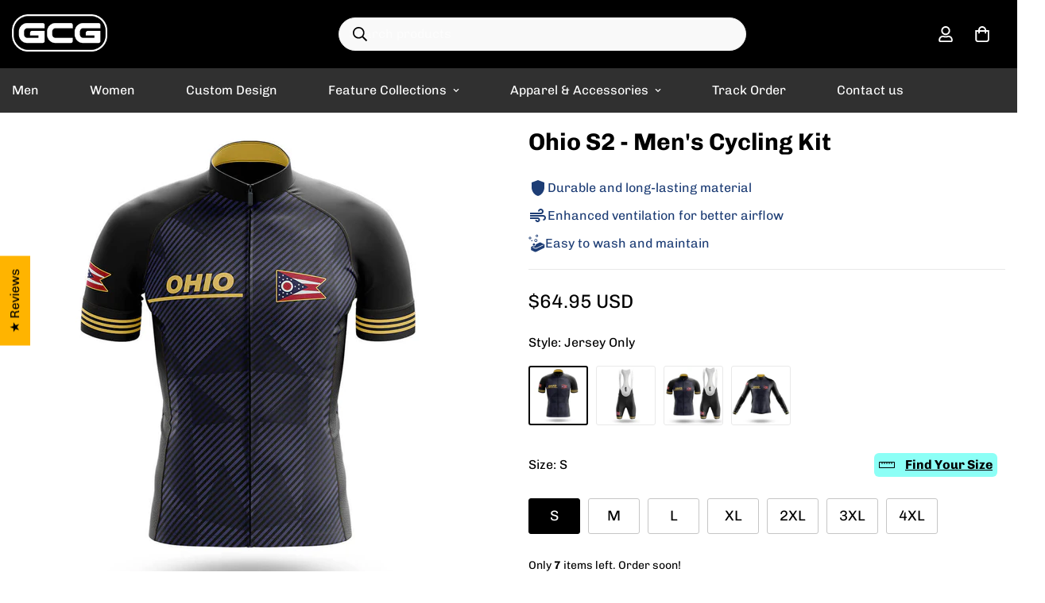

--- FILE ---
content_type: text/html; charset=utf-8
request_url: https://globalcyclinggear.com/products/ohio-s2-cycling-kit
body_size: 86124
content:

<!doctype html>
<html
  class="no-js  m:overflow-hidden"
  lang="en"
  data-template="product"
  
>
  <head>
    <meta charset="utf-8">
    <meta http-equiv="X-UA-Compatible" content="IE=edge">
    <meta name="viewport" content="width=device-width, initial-scale=1, maximum-scale=1.0, user-scalable=0">
    <meta name="theme-color" content="#076ed2">
    <link rel="canonical" href="https://globalcyclinggear.com/products/ohio-s2-cycling-kit">
    <link rel="preconnect" href="https://fonts.shopifycdn.com" crossorigin>
    <link rel="preconnect" href="https://cdn.shopify.com" crossorigin><link rel="shortcut icon" type="image/png" href="//globalcyclinggear.com/cdn/shop/files/gcg-fav-circle.png?crop=center&height=32&v=1743652154&width=32"><title>Ohio S2 - Men&#39;s Cycling Kit Bike Jersey and Bib Shorts &ndash; Global Cycling Gear</title><meta name="description" content="Ohio S2 - Men&#39;s Cycling Kit is a super awesome bike jersey and bib shorts made by Global Cycling Gear, extra comfortable and breathable"><meta property="og:site_name" content="Global Cycling Gear">
<meta property="og:url" content="https://globalcyclinggear.com/products/ohio-s2-cycling-kit">
<meta property="og:title" content="Ohio S2 - Men&#39;s Cycling Kit Bike Jersey and Bib Shorts">
<meta property="og:type" content="product">
<meta property="og:description" content="Ohio S2 - Men&#39;s Cycling Kit is a super awesome bike jersey and bib shorts made by Global Cycling Gear, extra comfortable and breathable"><meta property="og:image" content="http://globalcyclinggear.com/cdn/shop/products/o1_8b6b3c25-44cd-414f-bf78-9c05e9e6a826.jpg?v=1578625740">
<meta property="og:image:secure_url" content="https://globalcyclinggear.com/cdn/shop/products/o1_8b6b3c25-44cd-414f-bf78-9c05e9e6a826.jpg?v=1578625740">
<meta property="og:image:width" content="1000">
<meta property="og:image:height" content="1000"><meta property="og:price:amount" content="64.95">
<meta property="og:price:currency" content="USD"><meta name="twitter:card" content="summary_large_image">
<meta name="twitter:title" content="Ohio S2 - Men&#39;s Cycling Kit Bike Jersey and Bib Shorts">
<meta name="twitter:description" content="Ohio S2 - Men&#39;s Cycling Kit is a super awesome bike jersey and bib shorts made by Global Cycling Gear, extra comfortable and breathable">


  <link rel="preload" as="font" href="//globalcyclinggear.com/cdn/fonts/chivo/chivo_n4.059fadbbf52d9f02350103459eb216e4b24c4661.woff2" type="font/woff2" crossorigin>
  <link rel="preload" as="font" href="//globalcyclinggear.com/cdn/fonts/chivo/chivo_n7.4d81c6f06c2ff78ed42169d6ec4aefa6d5cb0ff0.woff2" type="font/woff2" crossorigin>
  

  <link rel="preload" as="font" href="//globalcyclinggear.com/cdn/fonts/chivo/chivo_n7.4d81c6f06c2ff78ed42169d6ec4aefa6d5cb0ff0.woff2" type="font/woff2" crossorigin>
  
<style>
  @font-face {  font-family: Chivo;  font-weight: 700;  font-style: normal;  font-display: swap;  src: url("//globalcyclinggear.com/cdn/fonts/chivo/chivo_n7.4d81c6f06c2ff78ed42169d6ec4aefa6d5cb0ff0.woff2") format("woff2"),       url("//globalcyclinggear.com/cdn/fonts/chivo/chivo_n7.a0e879417e089c259360eefc0ac3a3c8ea4e2830.woff") format("woff");}@font-face {  font-family: Chivo;  font-weight: 900;  font-style: normal;  font-display: swap;  src: url("//globalcyclinggear.com/cdn/fonts/chivo/chivo_n9.5277a1d23c42ff658b91f040d9f5e7bf686e43f2.woff2") format("woff2"),       url("//globalcyclinggear.com/cdn/fonts/chivo/chivo_n9.a55d17204734f246e17683de32882819955720c2.woff") format("woff");}@font-face {  font-family: Chivo;  font-weight: 600;  font-style: normal;  font-display: swap;  src: url("//globalcyclinggear.com/cdn/fonts/chivo/chivo_n6.f9638c62d721d8e9a4edb2157536aca06555a2ef.woff2") format("woff2"),       url("//globalcyclinggear.com/cdn/fonts/chivo/chivo_n6.e2c28a3a706d80ac835c3a5f137e27b4f07db7ec.woff") format("woff");}:root {  --font-stack-header: Chivo, sans-serif;  --font-style-header: normal;  --font-weight-header: 700;  --font-weight-header--bolder: 900;  --font-weight-header--lighter: 600;}@font-face {  font-family: Chivo;  font-weight: 400;  font-style: normal;  font-display: swap;  src: url("//globalcyclinggear.com/cdn/fonts/chivo/chivo_n4.059fadbbf52d9f02350103459eb216e4b24c4661.woff2") format("woff2"),       url("//globalcyclinggear.com/cdn/fonts/chivo/chivo_n4.f2f8fca8b7ff9f510fa7f09ffe5448b3504bccf5.woff") format("woff");}@font-face {  font-family: Chivo;  font-weight: 700;  font-style: normal;  font-display: swap;  src: url("//globalcyclinggear.com/cdn/fonts/chivo/chivo_n7.4d81c6f06c2ff78ed42169d6ec4aefa6d5cb0ff0.woff2") format("woff2"),       url("//globalcyclinggear.com/cdn/fonts/chivo/chivo_n7.a0e879417e089c259360eefc0ac3a3c8ea4e2830.woff") format("woff");}@font-face {  font-family: Chivo;  font-weight: 700;  font-style: normal;  font-display: swap;  src: url("//globalcyclinggear.com/cdn/fonts/chivo/chivo_n7.4d81c6f06c2ff78ed42169d6ec4aefa6d5cb0ff0.woff2") format("woff2"),       url("//globalcyclinggear.com/cdn/fonts/chivo/chivo_n7.a0e879417e089c259360eefc0ac3a3c8ea4e2830.woff") format("woff");}@font-face {  font-family: Chivo;  font-weight: 400;  font-style: italic;  font-display: swap;  src: url("//globalcyclinggear.com/cdn/fonts/chivo/chivo_i4.95e9c0ba514943a715970b2897b31bdfdc9132b8.woff2") format("woff2"),       url("//globalcyclinggear.com/cdn/fonts/chivo/chivo_i4.31da6515f3970f86ac14321ace1609bd161f315f.woff") format("woff");}@font-face {  font-family: Chivo;  font-weight: 700;  font-style: italic;  font-display: swap;  src: url("//globalcyclinggear.com/cdn/fonts/chivo/chivo_i7.0e5a75162c3ca7258edd3d59adf64e0fd118a226.woff2") format("woff2"),       url("//globalcyclinggear.com/cdn/fonts/chivo/chivo_i7.f9fd944b04861b64efaebd9de502668b4b566567.woff") format("woff");}:root {  --font-weight-body--bold: 700;  --font-weight-body--bolder: 700;  --font-stack-body: Chivo, sans-serif;  --font-style-body: normal;  --font-weight-body: 400;}
</style>
<style>
  html {
    font-size: calc(var(--font-base-size, 16) * 1px);
    -webkit-font-smoothing: antialiased;
    height: 100%;
    scroll-behavior: smooth;
  }
  body {
    margin: 0;
    font-family: var(--font-stack-body);
    font-weight: var(--font-weight-body);
    font-style: var(--font-style-body);
    color: rgb(var(--color-foreground));
    font-size: calc(var(--font-base-size, 16) * 1px);
    line-height: calc(var(--base-line-height) * 1px);
    background-color: rgb(var(--color-background));
    position: relative;
    min-height: 100%;
  }

  body,
  html {
    overflow-x: clip;
  }

  html.prevent-scroll,
  html.prevent-scroll body {
    height: auto;
    overflow: hidden !important;
  }

  html.prevent-scroll {
    padding-right: var(--m-scrollbar-width);
  }

  h1,
  h2,
  h3,
  h4,
  h5,
  h6 {
    font-family: var(--font-stack-header);
    font-weight: var(--font-weight-header);
    font-style: var(--font-style-header);
    color: rgb(var(--color-heading));
    line-height: normal;
    letter-spacing: var(--heading-letter-spacing);
  }
  h1,
  .h1 {
    font-size: calc(((var(--font-h1-mobile)) / (var(--font-base-size))) * 1rem);
    line-height: 1.278;
  }

  h2,
  .h2 {
    font-size: calc(((var(--font-h2-mobile)) / (var(--font-base-size))) * 1rem);
    line-height: 1.267;
  }

  h3,
  .h3 {
    font-size: calc(((var(--font-h3-mobile)) / (var(--font-base-size))) * 1rem);
    line-height: 1.36;
  }

  h4,
  .h4 {
    font-size: calc(((var(--font-h4-mobile)) / (var(--font-base-size))) * 1rem);
    line-height: 1.4;
  }

  h5,
  .h5 {
    font-size: calc(((var(--font-h5-mobile)) / (var(--font-base-size))) * 1rem);
    line-height: 1.5;
  }

  h6,
  .h6 {
    font-size: calc(((var(--font-h6-mobile)) / (var(--font-base-size))) * 1rem);
    line-height: 1.5;
  }

  @media only screen and (min-width: 768px) {
    .h1,
    h1 {
      font-size: calc(((var(--font-h1-tablet)) / (var(--font-base-size))) * 1rem);
      line-height: 1.238;
    }
    .h2,
    h2 {
      font-size: calc(((var(--font-h2-tablet)) / (var(--font-base-size))) * 1rem);
      line-height: 1.235;
    }
    h3,
    .h3 {
      font-size: calc(((var(--font-h3-tablet)) / (var(--font-base-size))) * 1rem);
      line-height: 1.36;
    }
    h4,
    .h4 {
      font-size: calc(((var(--font-h4-tablet)) / (var(--font-base-size))) * 1rem);
      line-height: 1.4;
    }
  }

  @media only screen and (min-width: 1280px) {
    .h1,
    h1 {
      font-size: calc(((var(--font-h1-desktop)) / (var(--font-base-size))) * 1rem);
      line-height: 1.167;
    }
    .h2,
    h2 {
      font-size: calc(((var(--font-h2-desktop)) / (var(--font-base-size))) * 1rem);
      line-height: 1.238;
    }
    h3,
    .h3 {
      font-size: calc(((var(--font-h3-desktop)) / (var(--font-base-size))) * 1rem);
      line-height: 1.278;
    }
    h4,
    .h4 {
      font-size: calc(((var(--font-h4-desktop)) / (var(--font-base-size))) * 1rem);
      line-height: 1.333;
    }
    h5,
    .h5 {
      font-size: calc(((var(--font-h5-desktop)) / (var(--font-base-size))) * 1rem);
    }
    h6,
    .h6 {
      font-size: calc(((var(--font-h6-desktop)) / (var(--font-base-size))) * 1rem);
    }
  }
  [style*='--aspect-ratio'] {
    position: relative;
    overflow: hidden;
  }
  [style*='--aspect-ratio']:before {
    display: block;
    width: 100%;
    content: '';
    height: 0px;
  }
  [style*='--aspect-ratio'] > *:first-child {
    top: 0;
    left: 0;
    right: 0;
    position: absolute !important;
    object-fit: cover;
    width: 100%;
    height: 100%;
  }
  [style*='--aspect-ratio']:before {
    padding-top: calc(100% / (0.0001 + var(--aspect-ratio, 16/9)));
  }
  @media (max-width: 767px) {
    [style*='--aspect-ratio']:before {
      padding-top: calc(100% / (0.0001 + var(--aspect-ratio-mobile, var(--aspect-ratio, 16/9))));
    }
  }
  .swiper-wrapper {
    display: flex;
  }
  .swiper-container:not(.swiper-container-initialized) .swiper-slide {
    width: calc(100% / var(--items, 1));
    flex: 0 0 auto;
  }
  @media (max-width: 1023px) {
    .swiper-container:not(.swiper-container-initialized) .swiper-slide {
      min-width: 40vw;
      flex: 0 0 auto;
    }
  }
  @media (max-width: 767px) {
    .swiper-container:not(.swiper-container-initialized) .swiper-slide {
      min-width: 66vw;
      flex: 0 0 auto;
    }
  }
</style>
<link href="//globalcyclinggear.com/cdn/shop/t/96/assets/main.css?v=85085346147361022841736067125" rel="stylesheet" type="text/css" media="all" />
<style data-shopify>
:root,.m-color-default {
      --color-background: 255,255,255;
      --color-background-secondary: 245,246,247;
  		
  	  --gradient-background: #ffffff;
  		
  		--color-foreground: 0,0,0;
  		--color-foreground-secondary: 0,0,0;
      --color-heading: 0,0,0;
  		--color-button: 0,57,200;
  		--color-button-text: 255,255,255;
  		--color-outline-button: 0,0,0;
      --color-button-hover: 0, 0, 0;
      --color-button-text-hover: 255, 255, 255;
  		--color-border: 233,233,233;
  		--color-price-sale: 102,102,102;
  		--color-price-regular: 0,0,0;
  		--color-form-field: 245,246,247;
  		--color-form-field-text: 0,0,0;
  		--color-tooltip: 0,0,0;
  		--color-tooltip-text: 255,255,255;
  	}
  
.m-color-dark {
      --color-background: 48,48,48;
      --color-background-secondary: 245,245,245;
  		
  	  --gradient-background: #303030;
  		
  		--color-foreground: 255,255,255;
  		--color-foreground-secondary: 255,255,255;
      --color-heading: 255,255,255;
  		--color-button: 255,255,255;
  		--color-button-text: 34,34,34;
  		--color-outline-button: 255,255,255;
      --color-button-hover: 255, 255, 255;
      --color-button-text-hover: 34, 34, 34;
  		--color-border: 75,75,75;
  		--color-price-sale: 232,78,78;
  		--color-price-regular: 255,255,255;
  		--color-form-field: 255,255,255;
  		--color-form-field-text: 34,34,34;
  		--color-tooltip: 255,255,255;
  		--color-tooltip-text: 34,34,34;
  	}
  
.m-color-footer {
      --color-background: 245,246,247;
      --color-background-secondary: 245,245,245;
  		
  	  --gradient-background: #f5f6f7;
  		
  		--color-foreground: 0,0,0;
  		--color-foreground-secondary: 41,41,41;
      --color-heading: 0,0,0;
  		--color-button: 34,34,34;
  		--color-button-text: 255,255,255;
  		--color-outline-button: 34,34,34;
      --color-button-hover: 34, 34, 34;
      --color-button-text-hover: 255, 255, 255;
  		--color-border: 222,222,222;
  		--color-price-sale: 232,78,78;
  		--color-price-regular: 0,0,0;
  		--color-form-field: 255,255,255;
  		--color-form-field-text: 0,0,0;
  		--color-tooltip: 34,34,34;
  		--color-tooltip-text: 255,255,255;
  	}
  
.m-color-badge-hot {
      --color-background: 0,128,252;
      --color-background-secondary: 245,245,245;
  		
  	  --gradient-background: #0080fc;
  		
  		--color-foreground: 255,255,255;
  		--color-foreground-secondary: 255,255,255;
      --color-heading: 255,255,255;
  		--color-button: 255,255,255;
  		--color-button-text: 34,34,34;
  		--color-outline-button: 255,255,255;
      --color-button-hover: 255, 255, 255;
      --color-button-text-hover: 34, 34, 34;
  		--color-border: 222,222,222;
  		--color-price-sale: 255,255,255;
  		--color-price-regular: 255,255,255;
  		--color-form-field: 255,255,255;
  		--color-form-field-text: 0,0,0;
  		--color-tooltip: 255,255,255;
  		--color-tooltip-text: 34,34,34;
  	}
  
.m-color-badge-new {
      --color-background: 73,165,148;
      --color-background-secondary: 245,245,245;
  		
  	  --gradient-background: #49a594;
  		
  		--color-foreground: 255,255,255;
  		--color-foreground-secondary: 255,255,255;
      --color-heading: 255,255,255;
  		--color-button: 255,255,255;
  		--color-button-text: 34,34,34;
  		--color-outline-button: 255,255,255;
      --color-button-hover: 255, 255, 255;
      --color-button-text-hover: 34, 34, 34;
  		--color-border: 222,222,222;
  		--color-price-sale: 255,255,255;
  		--color-price-regular: 255,255,255;
  		--color-form-field: 255,255,255;
  		--color-form-field-text: 0,0,0;
  		--color-tooltip: 255,255,255;
  		--color-tooltip-text: 34,34,34;
  	}
  
.m-color-badge-sale {
      --color-background: 218,63,63;
      --color-background-secondary: 245,245,245;
  		
  	  --gradient-background: #da3f3f;
  		
  		--color-foreground: 255,255,255;
  		--color-foreground-secondary: 255,255,255;
      --color-heading: 255,255,255;
  		--color-button: 255,255,255;
  		--color-button-text: 34,34,34;
  		--color-outline-button: 255,255,255;
      --color-button-hover: 255, 255, 255;
      --color-button-text-hover: 34, 34, 34;
  		--color-border: 222,222,222;
  		--color-price-sale: 255,255,255;
  		--color-price-regular: 255,255,255;
  		--color-form-field: 255,255,255;
  		--color-form-field-text: 0,0,0;
  		--color-tooltip: 255,255,255;
  		--color-tooltip-text: 34,34,34;
  	}
  
.m-color-scheme-cee058e4-58e3-46aa-9af9-219dadc79066 {
      --color-background: 0,0,0;
      --color-background-secondary: 65,65,65;
  		
  	  --gradient-background: #000000;
  		
  		--color-foreground: 255,255,255;
  		--color-foreground-secondary: 215,215,215;
      --color-heading: 255,255,255;
  		--color-button: 0,0,0;
  		--color-button-text: 255,255,255;
  		--color-outline-button: 0,0,0;
      --color-button-hover: 34, 34, 34;
      --color-button-text-hover: 255, 255, 255;
  		--color-border: 238,238,238;
  		--color-price-sale: 255,11,55;
  		--color-price-regular: 0,0,0;
  		--color-form-field: 242,242,242;
  		--color-form-field-text: 0,0,0;
  		--color-tooltip: 92,92,92;
  		--color-tooltip-text: 255,255,255;
  	}
  
.m-color-scheme-09e5b5b4-774c-4b6c-8025-416ced49cc74 {
      --color-background: 30,30,30;
      --color-background-secondary: 245,245,245;
  		
  	  --gradient-background: #1e1e1e;
  		
  		--color-foreground: 255,255,255;
  		--color-foreground-secondary: 255,255,255;
      --color-heading: 255,255,255;
  		--color-button: 0,0,0;
  		--color-button-text: 255,255,255;
  		--color-outline-button: 0,0,0;
      --color-button-hover: 34, 34, 34;
      --color-button-text-hover: 255, 255, 255;
  		--color-border: 238,238,238;
  		--color-price-sale: 232,78,78;
  		--color-price-regular: 0,0,0;
  		--color-form-field: 255,255,255;
  		--color-form-field-text: 0,0,0;
  		--color-tooltip: 34,34,34;
  		--color-tooltip-text: 255,255,255;
  	}
  
.m-color-scheme-119b7f36-e81e-4e7f-bd32-e75728ad7060 {
      --color-background: 255,255,255;
      --color-background-secondary: 245,245,245;
  		
  	  --gradient-background: #ffffff;
  		
  		--color-foreground: 0,0,0;
  		--color-foreground-secondary: 102,102,102;
      --color-heading: 0,0,0;
  		--color-button: 0,0,0;
  		--color-button-text: 255,255,255;
  		--color-outline-button: 0,0,0;
      --color-button-hover: 229, 229, 229;
      --color-button-text-hover: 0, 0, 0;
  		--color-border: 222,222,222;
  		--color-price-sale: 102,102,102;
  		--color-price-regular: 0,0,0;
  		--color-form-field: 245,245,245;
  		--color-form-field-text: 0,0,0;
  		--color-tooltip: 0,0,0;
  		--color-tooltip-text: 255,255,255;
  	}
  
  .m-color-default, .m-color-dark, .m-color-footer, .m-color-badge-hot, .m-color-badge-new, .m-color-badge-sale, .m-color-scheme-cee058e4-58e3-46aa-9af9-219dadc79066, .m-color-scheme-09e5b5b4-774c-4b6c-8025-416ced49cc74, .m-color-scheme-119b7f36-e81e-4e7f-bd32-e75728ad7060 {
  	color: rgb(var(--color-foreground));
  	background-color: rgb(var(--color-background));
  }:root {     /* ANIMATIONS */  	--m-duration-short: .1s;     --m-duration-default: .25s;     --m-duration-long: .5s;     --m-duration-image: .65s;     --m-duration-animate: 1s;     --m-animation-duration: 600ms;     --m-animation-fade-in-up: m-fade-in-up var(--m-animation-duration) cubic-bezier(0, 0, 0.3, 1) forwards;     --m-animation-fade-in-left: m-fade-in-left var(--m-animation-duration) cubic-bezier(0, 0, 0.3, 1) forwards;     --m-animation-fade-in-right: m-fade-in-right var(--m-animation-duration) cubic-bezier(0, 0, 0.3, 1) forwards;     --m-animation-fade-in-left-rtl: m-fade-in-left-rtl var(--m-animation-duration) cubic-bezier(0, 0, 0.3, 1) forwards;     --m-animation-fade-in-right-rtl: m-fade-in-right-rtl var(--m-animation-duration) cubic-bezier(0, 0, 0.3, 1) forwards;     --m-animation-fade-in: m-fade-in calc(var(--m-animation-duration) * 2) cubic-bezier(0, 0, 0.3, 1);     --m-animation-zoom-fade: m-zoom-fade var(--m-animation-duration) ease forwards;  	/* BODY */  	--base-line-height: 14;   /* INPUTS */   --inputs-border-width: 1px;  	--inputs-radius: 3px;  	/* BUTTON */  	--btn-letter-spacing: 0px;  	--btn-border-radius: 42px;  	--btn-border-width: 1px;  	--btn-line-height: 40px;  	  	/* COUNT BUBBLE */  	--color-cart-wishlist-count: #ffffff;  	--bg-cart-wishlist-count: #ff0b37;  	/* OVERLAY */  	--color-image-overlay: #000000;  	--opacity-image-overlay: 0.2;  	/* Notification */  	--color-success: 58,135,53;  	--color-warning: 210,134,26;    --color-error: 218, 63, 63;    --color-error-bg: #fbeaea;    --color-warning-bg: #faecd7;    --color-success-bg: #d1eccf;  	/* CUSTOM COLOR */  	--text-black: 0,0,0;  	--text-white: 255,255,255;  	--bg-black: 0,0,0;  	--bg-white: 255,255,255;  	--rounded-full: 9999px;  	--bg-card-placeholder: rgba(243,243,243,1);  	--arrow-select-box: url(//globalcyclinggear.com/cdn/shop/t/96/assets/ar-down.svg?v=92728264558441377851736067126);  	/* FONT SIZES */  	--font-base-size: 16;  	--font-btn-size: 19px;  	--font-btn-weight: 700;  	--font-h1-desktop: 30;  	--font-h1-tablet: 21;  	--font-h1-mobile: 18;  	--font-h2-desktop: 26;  	--font-h2-tablet: 20;  	--font-h2-mobile: 18;  	--font-h3-desktop: 22;  	--font-h3-tablet: 17;  	--font-h3-mobile: 15;  	--font-h4-desktop: 18;  	--font-h4-tablet: 14;  	--font-h4-mobile: 14;  	--font-h5-desktop: 18;  	--font-h5-mobile: 16;  	--font-h6-desktop: 16;  	--font-h6-mobile: 16;  	--heading-letter-spacing: 0px;   --arrow-down-url: url(//globalcyclinggear.com/cdn/shop/t/96/assets/arrow-down.svg?v=157552497485556416461736067126);   --arrow-down-white-url: url(//globalcyclinggear.com/cdn/shop/t/96/assets/arrow-down-white.svg?v=70535736727834135531736067125);   --product-title-line-clamp: 1;  	--spacing-sections-desktop: 65px;   --spacing-sections-laptop: 52px;   --spacing-sections-tablet: 39px;   --spacing-sections-mobile: 30px;  	/* LAYOUT */  	--container-width: 1400px;   --fluid-container-width: 1620px;   --fluid-container-offset: 65px;   /* CORNER RADIUS */   --blocks-radius: 0px;   --medium-blocks-radius: 0px;   --pcard-radius: 0px;  }
</style><link rel="stylesheet" href="//globalcyclinggear.com/cdn/shop/t/96/assets/cart.css?v=93698172234576396381736067126" media="print" onload="this.media='all'">
<noscript><link href="//globalcyclinggear.com/cdn/shop/t/96/assets/cart.css?v=93698172234576396381736067126" rel="stylesheet" type="text/css" media="all" /></noscript><link href="//globalcyclinggear.com/cdn/shop/t/96/assets/vendor.css?v=78734522753772538311741251836" rel="stylesheet" type="text/css" media="all" /><link rel="stylesheet" href="//globalcyclinggear.com/cdn/shop/t/96/assets/custom-style.css?v=68377333970908838601736067127" media="print" onload="this.media='all'">
<link rel="stylesheet" href="//globalcyclinggear.com/cdn/shop/t/96/assets/custom.css?v=105997007003712207781736067157" media="print" onload="this.media='all'">
<noscript><link href="//globalcyclinggear.com/cdn/shop/t/96/assets/custom-style.css?v=68377333970908838601736067127" rel="stylesheet" type="text/css" media="all" /></noscript>
<noscript><link href="//globalcyclinggear.com/cdn/shop/t/96/assets/custom.css?v=105997007003712207781736067157" rel="stylesheet" type="text/css" media="all" /></noscript><style data-shopify>.sf-topbar {  border-color: #eee;}.sf__font-normal {  font-weight: 400;}body .sf-footer__block .social-media-links {  gap: 12px;  margin: 0;  padding: 5px;  flex-wrap: wrap;}body .sf-footer__block .social-media-links a {  color: #222;  width: 48px;  height: 48px;  padding: 0;  display: inline-flex;  align-items: center;  justify-content: center;  border-radius: 50%;  background-color: #E9E9E9;  transition: all .3s;}body .sf-footer__block .social-media-links a:hover {  background-color: #222;  color: #fff;  box-shadow: 0 0 0 0.2rem #222;}@media (min-width: 1536px) {  body .sf__footer-block-newsletter .sf__footer-block-title {    font-size: 42px;  }}.foxkit-stock-countdown__message {    font-size: 14px;}.main-product__block+.main-product__block {    margin-top: 20px;}button.sf__btn.sf__btn-primary {    border-bottom: 5px solid #055098;}.template-cart .scd__countdown {    font-size: 16px;    padding: 10px;    background-color: #fff9d2;    text-align: center;}.m-cart-drawer .foxkit-cart-countdown-hook {    margin-top: 8px;    background-color: #fff9d2;    padding-left: 5px;}.f-cartgoal__title {    font-size: 16px !important;}.foxkit-cart-countdown {    display: block;    padding: 5px !important;    font-size: 14px;  text-align: center;    margin-bottom: 5px !important;    margin-top: 5px;    background-color: #f9f3c6;    border-radius: 3px;    max-width: 600px;    margin: auto;}.m-cart__summary {    margin: 10px;}@media screen and (max-width: 639px) {    .m-cart-drawer__footer {        padding: 2px 12px 5px;    }.m-cart__trust-badge {    margin-top: 5px;}}.m-cart-drawer--item .f-incart {    background-color: #f5f5f5;}.f-incart__product-title {    font-size: 14px !important;    line-height: 18px !important;    margin: 0;}.foxkit-cartgoal__title {    font-size: 14px !important;text-align: center !important;margin: 5px 0 10px !important;}.foxkit-cartgoal__inner {    max-width: 600px;    margin: auto !important;}.f-incart__title {    font-size: 15px !important;    font-weight: 600 !important;    color: #0039C8 !important;}.m-page-header.m-page-header--template-cart {    padding-top: 20px;    padding-bottom: 5px;}.prod__tag-sale {    background-color: #ef2d2d;}@media screen and (max-width: 639px) {    variant-picker .m-product-option--node__label[data-option-type=image] {        width: 60px;        height: calc(60px / var(--option-aspect-ratio, 1));    }}.m-product-option--image .m-product-option--node input:checked+label {    border: 2px solid #000;}.m-product-option--image .m-product-option--node__label {    border-radius: 3px;}.m-search-form--full {    border-radius: 21px !important;    width: 60%;    margin-right: auto;    background-color: #f9f9f9;    color: #000;}.m-search-form__button {    position: absolute;}.m-product-option .foxkit-sizechart-button--label {    font-size: 16px;}.m-footer--bottom-left {    margin-bottom: 10px !important;    text-align: center;}.m-footer .m-footer--bottom-right {    align-content: center !important;}.additional-checkout-buttons {    display: none;}.main-product__block.main-product__block-shipping {    margin-top: 0px !important;    font-size: 15px;    padding: 0px 0px 10px 10px;    background-color: #f8f8f8;    color: #333333;}.main-product__block .m-product-shipping--content {    color: #333333 !important;}.main-product__block .m-product-shipping--text {    margin-top: 10px !important;}.jdgm-prev-badge {    margin-top: 1px !important;}.jdgm-prev-badge__text {    line-height: 1.4 !important;margin-top: auto !important;}@media (min-width: 767px) {    .size-chart {        max-width: 700px !important;    }}a[href*="parcelpanel.com"],a[href*="channelwill.com"] {    display: none !important;}a[href*="parcelpanel.com"],a[href*="channelwill.com"] {    display: none !important;}a[href*="parcelpanel.com"] {    display: none !important;}
</style>


<script src="//globalcyclinggear.com/cdn/shop/t/96/assets/product-list.js?v=133975944838759569291736067125" defer="defer"></script>
<script src="//globalcyclinggear.com/cdn/shop/t/96/assets/vendor.js?v=16871837922215387231736067125" defer="defer"></script>
    <script src="//globalcyclinggear.com/cdn/shop/t/96/assets/theme-global.js?v=175054158906313379421736067125" defer="defer"></script><script>window.performance && window.performance.mark && window.performance.mark('shopify.content_for_header.start');</script><meta name="google-site-verification" content="fVQZ6sdxOc7u-R5eXA40Ht59fluEzLIv_4aQXqrXJdE">
<meta name="google-site-verification" content="fVQZ6sdxOc7u-R5eXA40Ht59fluEzLIv_4aQXqrXJdE">
<meta id="shopify-digital-wallet" name="shopify-digital-wallet" content="/8609431610/digital_wallets/dialog">
<meta name="shopify-checkout-api-token" content="a931ce664d606f613314acc9a691e7ba">
<meta id="in-context-paypal-metadata" data-shop-id="8609431610" data-venmo-supported="false" data-environment="production" data-locale="en_US" data-paypal-v4="true" data-currency="USD">
<link rel="alternate" type="application/json+oembed" href="https://globalcyclinggear.com/products/ohio-s2-cycling-kit.oembed">
<script async="async" src="/checkouts/internal/preloads.js?locale=en-US"></script>
<script id="shopify-features" type="application/json">{"accessToken":"a931ce664d606f613314acc9a691e7ba","betas":["rich-media-storefront-analytics"],"domain":"globalcyclinggear.com","predictiveSearch":true,"shopId":8609431610,"locale":"en"}</script>
<script>var Shopify = Shopify || {};
Shopify.shop = "globalcyclinggear.myshopify.com";
Shopify.locale = "en";
Shopify.currency = {"active":"USD","rate":"1.0"};
Shopify.country = "US";
Shopify.theme = {"name":"GCG v5.5.0","id":140060000430,"schema_name":"Minimog - OS 2.0","schema_version":"5.5.0","theme_store_id":null,"role":"main"};
Shopify.theme.handle = "null";
Shopify.theme.style = {"id":null,"handle":null};
Shopify.cdnHost = "globalcyclinggear.com/cdn";
Shopify.routes = Shopify.routes || {};
Shopify.routes.root = "/";</script>
<script type="module">!function(o){(o.Shopify=o.Shopify||{}).modules=!0}(window);</script>
<script>!function(o){function n(){var o=[];function n(){o.push(Array.prototype.slice.apply(arguments))}return n.q=o,n}var t=o.Shopify=o.Shopify||{};t.loadFeatures=n(),t.autoloadFeatures=n()}(window);</script>
<script id="shop-js-analytics" type="application/json">{"pageType":"product"}</script>
<script defer="defer" async type="module" src="//globalcyclinggear.com/cdn/shopifycloud/shop-js/modules/v2/client.init-shop-cart-sync_C5BV16lS.en.esm.js"></script>
<script defer="defer" async type="module" src="//globalcyclinggear.com/cdn/shopifycloud/shop-js/modules/v2/chunk.common_CygWptCX.esm.js"></script>
<script type="module">
  await import("//globalcyclinggear.com/cdn/shopifycloud/shop-js/modules/v2/client.init-shop-cart-sync_C5BV16lS.en.esm.js");
await import("//globalcyclinggear.com/cdn/shopifycloud/shop-js/modules/v2/chunk.common_CygWptCX.esm.js");

  window.Shopify.SignInWithShop?.initShopCartSync?.({"fedCMEnabled":true,"windoidEnabled":true});

</script>
<script>(function() {
  var isLoaded = false;
  function asyncLoad() {
    if (isLoaded) return;
    isLoaded = true;
    var urls = ["https:\/\/omnisnippet1.com\/platforms\/shopify.js?source=scriptTag\u0026v=2025-09-12T02\u0026shop=globalcyclinggear.myshopify.com"];
    for (var i = 0; i < urls.length; i++) {
      var s = document.createElement('script');
      s.type = 'text/javascript';
      s.async = true;
      s.src = urls[i];
      var x = document.getElementsByTagName('script')[0];
      x.parentNode.insertBefore(s, x);
    }
  };
  if(window.attachEvent) {
    window.attachEvent('onload', asyncLoad);
  } else {
    window.addEventListener('load', asyncLoad, false);
  }
})();</script>
<script id="__st">var __st={"a":8609431610,"offset":-28800,"reqid":"28cdb961-4437-4d9d-b2cd-927ef7b7147c-1768604240","pageurl":"globalcyclinggear.com\/products\/ohio-s2-cycling-kit","u":"10ce9b97608f","p":"product","rtyp":"product","rid":4362146414640};</script>
<script>window.ShopifyPaypalV4VisibilityTracking = true;</script>
<script id="captcha-bootstrap">!function(){'use strict';const t='contact',e='account',n='new_comment',o=[[t,t],['blogs',n],['comments',n],[t,'customer']],c=[[e,'customer_login'],[e,'guest_login'],[e,'recover_customer_password'],[e,'create_customer']],r=t=>t.map((([t,e])=>`form[action*='/${t}']:not([data-nocaptcha='true']) input[name='form_type'][value='${e}']`)).join(','),a=t=>()=>t?[...document.querySelectorAll(t)].map((t=>t.form)):[];function s(){const t=[...o],e=r(t);return a(e)}const i='password',u='form_key',d=['recaptcha-v3-token','g-recaptcha-response','h-captcha-response',i],f=()=>{try{return window.sessionStorage}catch{return}},m='__shopify_v',_=t=>t.elements[u];function p(t,e,n=!1){try{const o=window.sessionStorage,c=JSON.parse(o.getItem(e)),{data:r}=function(t){const{data:e,action:n}=t;return t[m]||n?{data:e,action:n}:{data:t,action:n}}(c);for(const[e,n]of Object.entries(r))t.elements[e]&&(t.elements[e].value=n);n&&o.removeItem(e)}catch(o){console.error('form repopulation failed',{error:o})}}const l='form_type',E='cptcha';function T(t){t.dataset[E]=!0}const w=window,h=w.document,L='Shopify',v='ce_forms',y='captcha';let A=!1;((t,e)=>{const n=(g='f06e6c50-85a8-45c8-87d0-21a2b65856fe',I='https://cdn.shopify.com/shopifycloud/storefront-forms-hcaptcha/ce_storefront_forms_captcha_hcaptcha.v1.5.2.iife.js',D={infoText:'Protected by hCaptcha',privacyText:'Privacy',termsText:'Terms'},(t,e,n)=>{const o=w[L][v],c=o.bindForm;if(c)return c(t,g,e,D).then(n);var r;o.q.push([[t,g,e,D],n]),r=I,A||(h.body.append(Object.assign(h.createElement('script'),{id:'captcha-provider',async:!0,src:r})),A=!0)});var g,I,D;w[L]=w[L]||{},w[L][v]=w[L][v]||{},w[L][v].q=[],w[L][y]=w[L][y]||{},w[L][y].protect=function(t,e){n(t,void 0,e),T(t)},Object.freeze(w[L][y]),function(t,e,n,w,h,L){const[v,y,A,g]=function(t,e,n){const i=e?o:[],u=t?c:[],d=[...i,...u],f=r(d),m=r(i),_=r(d.filter((([t,e])=>n.includes(e))));return[a(f),a(m),a(_),s()]}(w,h,L),I=t=>{const e=t.target;return e instanceof HTMLFormElement?e:e&&e.form},D=t=>v().includes(t);t.addEventListener('submit',(t=>{const e=I(t);if(!e)return;const n=D(e)&&!e.dataset.hcaptchaBound&&!e.dataset.recaptchaBound,o=_(e),c=g().includes(e)&&(!o||!o.value);(n||c)&&t.preventDefault(),c&&!n&&(function(t){try{if(!f())return;!function(t){const e=f();if(!e)return;const n=_(t);if(!n)return;const o=n.value;o&&e.removeItem(o)}(t);const e=Array.from(Array(32),(()=>Math.random().toString(36)[2])).join('');!function(t,e){_(t)||t.append(Object.assign(document.createElement('input'),{type:'hidden',name:u})),t.elements[u].value=e}(t,e),function(t,e){const n=f();if(!n)return;const o=[...t.querySelectorAll(`input[type='${i}']`)].map((({name:t})=>t)),c=[...d,...o],r={};for(const[a,s]of new FormData(t).entries())c.includes(a)||(r[a]=s);n.setItem(e,JSON.stringify({[m]:1,action:t.action,data:r}))}(t,e)}catch(e){console.error('failed to persist form',e)}}(e),e.submit())}));const S=(t,e)=>{t&&!t.dataset[E]&&(n(t,e.some((e=>e===t))),T(t))};for(const o of['focusin','change'])t.addEventListener(o,(t=>{const e=I(t);D(e)&&S(e,y())}));const B=e.get('form_key'),M=e.get(l),P=B&&M;t.addEventListener('DOMContentLoaded',(()=>{const t=y();if(P)for(const e of t)e.elements[l].value===M&&p(e,B);[...new Set([...A(),...v().filter((t=>'true'===t.dataset.shopifyCaptcha))])].forEach((e=>S(e,t)))}))}(h,new URLSearchParams(w.location.search),n,t,e,['guest_login'])})(!0,!0)}();</script>
<script integrity="sha256-4kQ18oKyAcykRKYeNunJcIwy7WH5gtpwJnB7kiuLZ1E=" data-source-attribution="shopify.loadfeatures" defer="defer" src="//globalcyclinggear.com/cdn/shopifycloud/storefront/assets/storefront/load_feature-a0a9edcb.js" crossorigin="anonymous"></script>
<script data-source-attribution="shopify.dynamic_checkout.dynamic.init">var Shopify=Shopify||{};Shopify.PaymentButton=Shopify.PaymentButton||{isStorefrontPortableWallets:!0,init:function(){window.Shopify.PaymentButton.init=function(){};var t=document.createElement("script");t.src="https://globalcyclinggear.com/cdn/shopifycloud/portable-wallets/latest/portable-wallets.en.js",t.type="module",document.head.appendChild(t)}};
</script>
<script data-source-attribution="shopify.dynamic_checkout.buyer_consent">
  function portableWalletsHideBuyerConsent(e){var t=document.getElementById("shopify-buyer-consent"),n=document.getElementById("shopify-subscription-policy-button");t&&n&&(t.classList.add("hidden"),t.setAttribute("aria-hidden","true"),n.removeEventListener("click",e))}function portableWalletsShowBuyerConsent(e){var t=document.getElementById("shopify-buyer-consent"),n=document.getElementById("shopify-subscription-policy-button");t&&n&&(t.classList.remove("hidden"),t.removeAttribute("aria-hidden"),n.addEventListener("click",e))}window.Shopify?.PaymentButton&&(window.Shopify.PaymentButton.hideBuyerConsent=portableWalletsHideBuyerConsent,window.Shopify.PaymentButton.showBuyerConsent=portableWalletsShowBuyerConsent);
</script>
<script data-source-attribution="shopify.dynamic_checkout.cart.bootstrap">document.addEventListener("DOMContentLoaded",(function(){function t(){return document.querySelector("shopify-accelerated-checkout-cart, shopify-accelerated-checkout")}if(t())Shopify.PaymentButton.init();else{new MutationObserver((function(e,n){t()&&(Shopify.PaymentButton.init(),n.disconnect())})).observe(document.body,{childList:!0,subtree:!0})}}));
</script>
<script id='scb4127' type='text/javascript' async='' src='https://globalcyclinggear.com/cdn/shopifycloud/privacy-banner/storefront-banner.js'></script><link id="shopify-accelerated-checkout-styles" rel="stylesheet" media="screen" href="https://globalcyclinggear.com/cdn/shopifycloud/portable-wallets/latest/accelerated-checkout-backwards-compat.css" crossorigin="anonymous">
<style id="shopify-accelerated-checkout-cart">
        #shopify-buyer-consent {
  margin-top: 1em;
  display: inline-block;
  width: 100%;
}

#shopify-buyer-consent.hidden {
  display: none;
}

#shopify-subscription-policy-button {
  background: none;
  border: none;
  padding: 0;
  text-decoration: underline;
  font-size: inherit;
  cursor: pointer;
}

#shopify-subscription-policy-button::before {
  box-shadow: none;
}

      </style>

<script>window.performance && window.performance.mark && window.performance.mark('shopify.content_for_header.end');</script>

    <script>
      document.documentElement.className = document.documentElement.className.replace('no-js', 'js');
      if (Shopify.designMode) {
        document.documentElement.classList.add('shopify-design-mode');
      }
    </script>
    <script>window.MinimogTheme = {};window.MinimogLibs = {};window.MinimogStrings = {  addToCart: "Add to cart",  soldOut: "Sold Out",  unavailable: "Unavailable",  inStock: "In Stock",  lowStock: 'Low stock',  inventoryQuantityHtml: '<span class="m-product-inventory__quantity">{{ quantity }}</span> In stock',  inventoryLowQuantityHtml: 'Only <span class="m-product-inventory__quantity">{{ quantity }}</span> left',  checkout: "Check out",  viewCart: "View Cart",  cartRemove: "Remove",  zipcodeValidate: "Zip code can\u0026#39;t be blank",  noShippingRate: "There are no shipping rates for your address.",  shippingRatesResult: "We found {{count}} shipping rate(s) for your address",  recommendTitle: "Recommendation for you",  shipping: "Shipping",  add: "Add",  itemAdded: "Product added to cart successfully",  requiredField: "Please fill all the required fields(*) before Add To Cart!",  hours: "hours",  mins: "mins",  outOfStock: "Out of stock",  sold: "Sold",  available: "Available",  preorder: "Pre-order",  sold_out_items_message: "The product is already sold out.",  unitPrice: "Unit price",  unitPriceSeparator: "per",  cartError: "There was an error while updating your cart. Please try again.",  quantityError: "Not enough items available. Only {{ quantity }} left.' }}",  selectVariant: "Please select a variant before adding the product to your cart.",  valideDateTimeDelivery: "Please choose the current or future time."};window.MinimogThemeStyles = {  product: "https://globalcyclinggear.com/cdn/shop/t/96/assets/product.css?v=175796643987776283371736067125",  productInventory: "https://globalcyclinggear.com/cdn/shop/t/96/assets/component-product-inventory.css?v=111082497872923960041736067126"};window.MinimogThemeScripts = {  productModel: "https://globalcyclinggear.com/cdn/shop/t/96/assets/product-model.js?v=74883181231862109891736067125",  productMedia: "https://globalcyclinggear.com/cdn/shop/t/96/assets/product-media.js?v=93062131741458010781736067125",  variantsPicker: "https://globalcyclinggear.com/cdn/shop/t/96/assets/variant-picker.js?v=17515462640958628441736067124",  instagram: "https://globalcyclinggear.com/cdn/shop/t/96/assets/instagram.js?v=132192723937505643871736067124",  productInventory: "https://globalcyclinggear.com/cdn/shop/t/96/assets/product-inventory.js?v=56130558051591069411736067126"};window.MinimogSettings = {  design_mode: false,  requestPath: "\/products\/ohio-s2-cycling-kit",  template: "product",  templateName: "product",productHandle: "ohio-s2-cycling-kit",    productId: 4362146414640,currency_code: "USD",  money_format: "${{amount}} USD",  base_url: window.location.origin + Shopify.routes.root,  money_with_currency_format: "${{amount}} USD","filter_color1.png":"\/\/globalcyclinggear.com\/cdn\/shop\/t\/96\/assets\/filter_color1.png?v=141930354916843167251736067243","filter_color1":"Gingham","filter_color2.png":"\/\/globalcyclinggear.com\/cdn\/shop\/t\/96\/assets\/filter_color2.png?v=144291891936261321691736067243","filter_color2":"flannel",theme: {    id: 140060000430,    name: "GCG v5.5.0",    role: "main",    version: "5.5.0",    online_store_version: "2.0",    preview_url: "https://globalcyclinggear.com?preview_theme_id=140060000430",  },  shop_domain: "https:\/\/globalcyclinggear.com",  shop_locale: {    published: [{"shop_locale":{"locale":"en","enabled":true,"primary":true,"published":true}}],    current: "en",    primary: "en",  },  routes: {    root: "\/",    cart: "\/cart",    product_recommendations_url: "\/recommendations\/products",    cart_add_url: '/cart/add',    cart_change_url: '/cart/change',    cart_update_url: '/cart/update',    predictive_search_url: '/search/suggest',    search_url: '/search'  },  hide_unavailable_product_options: true,  pcard_image_ratio: "1\/1",  cookie_consent_allow: "Allow cookies",  cookie_consent_message: "This website uses cookies to ensure you get the best experience on our website.",  cookie_consent_placement: "bottom-left",  cookie_consent_learnmore_link: "https:\/\/www.cookiesandyou.com\/",  cookie_consent_learnmore: "Learn more",  cookie_consent_theme: "white",  cookie_consent_decline: "Decline",  show_cookie_consent: false,  product_colors: "red: #FF6961,\nyellow: #FDDA76,\nblack: #000000,\nblack band: #000000,\nblue: #8DB4D2,\ngreen: #C1E1C1,\npurple: #B19CD9,\nsilver: #EEEEEF,\nwhite: #FFFFFF,\nbrown: #836953,\nlight brown: #B5651D,\ndark turquoise: #23cddc,\norange: #FFB347,\ntan: #E9D1BF,\nviolet: #B490B0,\npink: #FFD1DC,\ngrey: #E0E0E0,\nsky: #96BDC6,\npale leaf: #CCD4BF,\nlight blue: #b1c5d4,\ndark grey: #aca69f,\nbeige: #EBE6DB,\nbeige band: #EED9C4,\ndark blue: #063e66,\ncream: #FFFFCC,\nlight pink: #FBCFCD,\nmint: #bedce3,\ndark gray: #3A3B3C,\nrosy brown: #c4a287,\nlight grey:#D3D3D3,\ncopper: #B87333,\nrose gold: #ECC5C0,\nnight blue: #151B54,\ncoral: #FF7F50,\nlight purple: #C6AEC7",  use_ajax_atc: true,  discount_code_enable: false,  enable_cart_drawer: true,  pcard_show_lowest_prices: true,  date_now: "2026\/01\/16 14:57:00-0800 (PST)",  foxKitBaseUrl: "foxkit.app"};function __setSwatchesOptions() {
    try {
      MinimogSettings._colorSwatches = []
      MinimogSettings._imageSwatches = []

      MinimogSettings.product_colors
        .split(',').filter(Boolean)
        .forEach(colorSwatch => {
          const [key, value] = colorSwatch.split(':')
          MinimogSettings._colorSwatches.push({
            key: key.trim().toLowerCase(),
            value: value && value.trim() || ''
          })
        })

      Object.keys(MinimogSettings).forEach(key => {
        if (key.includes('filter_color') && !key.includes('.png')) {
          if (MinimogSettings[`${key}.png`]) {
            MinimogSettings._imageSwatches.push({
              key: MinimogSettings[key].toLowerCase(),
              value: MinimogSettings[`${key}.png`]
            })
          }
        }
      })
    } catch (e) {
      console.error('Failed to convert color/image swatch structure!', e)
    }
  }

  __setSwatchesOptions();
</script>

    

    
  <!-- BEGIN app block: shopify://apps/klaviyo-email-marketing-sms/blocks/klaviyo-onsite-embed/2632fe16-c075-4321-a88b-50b567f42507 -->












  <script async src="https://static.klaviyo.com/onsite/js/H2zqpv/klaviyo.js?company_id=H2zqpv"></script>
  <script>!function(){if(!window.klaviyo){window._klOnsite=window._klOnsite||[];try{window.klaviyo=new Proxy({},{get:function(n,i){return"push"===i?function(){var n;(n=window._klOnsite).push.apply(n,arguments)}:function(){for(var n=arguments.length,o=new Array(n),w=0;w<n;w++)o[w]=arguments[w];var t="function"==typeof o[o.length-1]?o.pop():void 0,e=new Promise((function(n){window._klOnsite.push([i].concat(o,[function(i){t&&t(i),n(i)}]))}));return e}}})}catch(n){window.klaviyo=window.klaviyo||[],window.klaviyo.push=function(){var n;(n=window._klOnsite).push.apply(n,arguments)}}}}();</script>

  
    <script id="viewed_product">
      if (item == null) {
        var _learnq = _learnq || [];

        var MetafieldReviews = null
        var MetafieldYotpoRating = null
        var MetafieldYotpoCount = null
        var MetafieldLooxRating = null
        var MetafieldLooxCount = null
        var okendoProduct = null
        var okendoProductReviewCount = null
        var okendoProductReviewAverageValue = null
        try {
          // The following fields are used for Customer Hub recently viewed in order to add reviews.
          // This information is not part of __kla_viewed. Instead, it is part of __kla_viewed_reviewed_items
          MetafieldReviews = {};
          MetafieldYotpoRating = null
          MetafieldYotpoCount = null
          MetafieldLooxRating = null
          MetafieldLooxCount = null

          okendoProduct = null
          // If the okendo metafield is not legacy, it will error, which then requires the new json formatted data
          if (okendoProduct && 'error' in okendoProduct) {
            okendoProduct = null
          }
          okendoProductReviewCount = okendoProduct ? okendoProduct.reviewCount : null
          okendoProductReviewAverageValue = okendoProduct ? okendoProduct.reviewAverageValue : null
        } catch (error) {
          console.error('Error in Klaviyo onsite reviews tracking:', error);
        }

        var item = {
          Name: "Ohio S2 - Men's Cycling Kit",
          ProductID: 4362146414640,
          Categories: ["Countries","Cycling Kit","Men's Cycling Gear","New Arrivals","Ohio","States"],
          ImageURL: "https://globalcyclinggear.com/cdn/shop/products/o1_8b6b3c25-44cd-414f-bf78-9c05e9e6a826_grande.jpg?v=1578625740",
          URL: "https://globalcyclinggear.com/products/ohio-s2-cycling-kit",
          Brand: "Global Cycling Gear",
          Price: "$64.95",
          Value: "64.95",
          CompareAtPrice: "$0.00"
        };
        _learnq.push(['track', 'Viewed Product', item]);
        _learnq.push(['trackViewedItem', {
          Title: item.Name,
          ItemId: item.ProductID,
          Categories: item.Categories,
          ImageUrl: item.ImageURL,
          Url: item.URL,
          Metadata: {
            Brand: item.Brand,
            Price: item.Price,
            Value: item.Value,
            CompareAtPrice: item.CompareAtPrice
          },
          metafields:{
            reviews: MetafieldReviews,
            yotpo:{
              rating: MetafieldYotpoRating,
              count: MetafieldYotpoCount,
            },
            loox:{
              rating: MetafieldLooxRating,
              count: MetafieldLooxCount,
            },
            okendo: {
              rating: okendoProductReviewAverageValue,
              count: okendoProductReviewCount,
            }
          }
        }]);
      }
    </script>
  




  <script>
    window.klaviyoReviewsProductDesignMode = false
  </script>



  <!-- BEGIN app snippet: customer-hub-data --><script>
  if (!window.customerHub) {
    window.customerHub = {};
  }
  window.customerHub.storefrontRoutes = {
    login: "https://account.globalcyclinggear.com?locale=en&region_country=US?return_url=%2F%23k-hub",
    register: "https://account.globalcyclinggear.com?locale=en?return_url=%2F%23k-hub",
    logout: "/account/logout",
    profile: "/account",
    addresses: "/account/addresses",
  };
  
  window.customerHub.userId = null;
  
  window.customerHub.storeDomain = "globalcyclinggear.myshopify.com";

  
    window.customerHub.activeProduct = {
      name: "Ohio S2 - Men's Cycling Kit",
      category: null,
      imageUrl: "https://globalcyclinggear.com/cdn/shop/products/o1_8b6b3c25-44cd-414f-bf78-9c05e9e6a826_grande.jpg?v=1578625740",
      id: "4362146414640",
      link: "https://globalcyclinggear.com/products/ohio-s2-cycling-kit",
      variants: [
        
          {
            id: "31310171308080",
            
            imageUrl: "https://globalcyclinggear.com/cdn/shop/products/o111_9ad2c616-6055-453e-b5e1-562e79a68367.jpg?v=1578625740&width=500",
            
            price: "6495",
            currency: "USD",
            availableForSale: true,
            title: "Jersey Only \/ S",
          },
        
          {
            id: "31310171340848",
            
            imageUrl: "https://globalcyclinggear.com/cdn/shop/products/o111_9ad2c616-6055-453e-b5e1-562e79a68367.jpg?v=1578625740&width=500",
            
            price: "6495",
            currency: "USD",
            availableForSale: true,
            title: "Jersey Only \/ M",
          },
        
          {
            id: "31310171373616",
            
            imageUrl: "https://globalcyclinggear.com/cdn/shop/products/o111_9ad2c616-6055-453e-b5e1-562e79a68367.jpg?v=1578625740&width=500",
            
            price: "6495",
            currency: "USD",
            availableForSale: true,
            title: "Jersey Only \/ L",
          },
        
          {
            id: "31310171406384",
            
            imageUrl: "https://globalcyclinggear.com/cdn/shop/products/o111_9ad2c616-6055-453e-b5e1-562e79a68367.jpg?v=1578625740&width=500",
            
            price: "6495",
            currency: "USD",
            availableForSale: true,
            title: "Jersey Only \/ XL",
          },
        
          {
            id: "31310171439152",
            
            imageUrl: "https://globalcyclinggear.com/cdn/shop/products/o111_9ad2c616-6055-453e-b5e1-562e79a68367.jpg?v=1578625740&width=500",
            
            price: "6495",
            currency: "USD",
            availableForSale: true,
            title: "Jersey Only \/ 2XL",
          },
        
          {
            id: "31310171471920",
            
            imageUrl: "https://globalcyclinggear.com/cdn/shop/products/o111_9ad2c616-6055-453e-b5e1-562e79a68367.jpg?v=1578625740&width=500",
            
            price: "6495",
            currency: "USD",
            availableForSale: true,
            title: "Jersey Only \/ 3XL",
          },
        
          {
            id: "31310171504688",
            
            imageUrl: "https://globalcyclinggear.com/cdn/shop/products/o111_9ad2c616-6055-453e-b5e1-562e79a68367.jpg?v=1578625740&width=500",
            
            price: "6495",
            currency: "USD",
            availableForSale: true,
            title: "Jersey Only \/ 4XL",
          },
        
          {
            id: "31310171570224",
            
            imageUrl: "https://globalcyclinggear.com/cdn/shop/products/o11111_fbfd1061-dbd3-43a9-9993-f62fe702b898.jpg?v=1578625740&width=500",
            
            price: "7000",
            currency: "USD",
            availableForSale: true,
            title: "Bibs Only \/ S",
          },
        
          {
            id: "31310171602992",
            
            imageUrl: "https://globalcyclinggear.com/cdn/shop/products/o11111_fbfd1061-dbd3-43a9-9993-f62fe702b898.jpg?v=1578625740&width=500",
            
            price: "7000",
            currency: "USD",
            availableForSale: true,
            title: "Bibs Only \/ M",
          },
        
          {
            id: "31310171635760",
            
            imageUrl: "https://globalcyclinggear.com/cdn/shop/products/o11111_fbfd1061-dbd3-43a9-9993-f62fe702b898.jpg?v=1578625740&width=500",
            
            price: "7000",
            currency: "USD",
            availableForSale: true,
            title: "Bibs Only \/ L",
          },
        
          {
            id: "31310171668528",
            
            imageUrl: "https://globalcyclinggear.com/cdn/shop/products/o11111_fbfd1061-dbd3-43a9-9993-f62fe702b898.jpg?v=1578625740&width=500",
            
            price: "7000",
            currency: "USD",
            availableForSale: true,
            title: "Bibs Only \/ XL",
          },
        
          {
            id: "31310171701296",
            
            imageUrl: "https://globalcyclinggear.com/cdn/shop/products/o11111_fbfd1061-dbd3-43a9-9993-f62fe702b898.jpg?v=1578625740&width=500",
            
            price: "7000",
            currency: "USD",
            availableForSale: true,
            title: "Bibs Only \/ 2XL",
          },
        
          {
            id: "31310171734064",
            
            imageUrl: "https://globalcyclinggear.com/cdn/shop/products/o11111_fbfd1061-dbd3-43a9-9993-f62fe702b898.jpg?v=1578625740&width=500",
            
            price: "7000",
            currency: "USD",
            availableForSale: true,
            title: "Bibs Only \/ 3XL",
          },
        
          {
            id: "31310171766832",
            
            imageUrl: "https://globalcyclinggear.com/cdn/shop/products/o11111_fbfd1061-dbd3-43a9-9993-f62fe702b898.jpg?v=1578625740&width=500",
            
            price: "7000",
            currency: "USD",
            availableForSale: true,
            title: "Bibs Only \/ 4XL",
          },
        
          {
            id: "31310170357808",
            
            imageUrl: "https://globalcyclinggear.com/cdn/shop/products/o1_8b6b3c25-44cd-414f-bf78-9c05e9e6a826.jpg?v=1578625740&width=500",
            
            price: "10995",
            currency: "USD",
            availableForSale: true,
            title: "Full Set \/ S",
          },
        
          {
            id: "31310171078704",
            
            imageUrl: "https://globalcyclinggear.com/cdn/shop/products/o1_8b6b3c25-44cd-414f-bf78-9c05e9e6a826.jpg?v=1578625740&width=500",
            
            price: "10995",
            currency: "USD",
            availableForSale: true,
            title: "Full Set \/ M",
          },
        
          {
            id: "31310171111472",
            
            imageUrl: "https://globalcyclinggear.com/cdn/shop/products/o1_8b6b3c25-44cd-414f-bf78-9c05e9e6a826.jpg?v=1578625740&width=500",
            
            price: "10995",
            currency: "USD",
            availableForSale: true,
            title: "Full Set \/ L",
          },
        
          {
            id: "31310171144240",
            
            imageUrl: "https://globalcyclinggear.com/cdn/shop/products/o1_8b6b3c25-44cd-414f-bf78-9c05e9e6a826.jpg?v=1578625740&width=500",
            
            price: "10995",
            currency: "USD",
            availableForSale: true,
            title: "Full Set \/ XL",
          },
        
          {
            id: "31310171177008",
            
            imageUrl: "https://globalcyclinggear.com/cdn/shop/products/o1_8b6b3c25-44cd-414f-bf78-9c05e9e6a826.jpg?v=1578625740&width=500",
            
            price: "10995",
            currency: "USD",
            availableForSale: true,
            title: "Full Set \/ 2XL",
          },
        
          {
            id: "31310171209776",
            
            imageUrl: "https://globalcyclinggear.com/cdn/shop/products/o1_8b6b3c25-44cd-414f-bf78-9c05e9e6a826.jpg?v=1578625740&width=500",
            
            price: "10995",
            currency: "USD",
            availableForSale: true,
            title: "Full Set \/ 3XL",
          },
        
          {
            id: "31310171242544",
            
            imageUrl: "https://globalcyclinggear.com/cdn/shop/products/o1_8b6b3c25-44cd-414f-bf78-9c05e9e6a826.jpg?v=1578625740&width=500",
            
            price: "10995",
            currency: "USD",
            availableForSale: true,
            title: "Full Set \/ 4XL",
          },
        
          {
            id: "31310171832368",
            
            imageUrl: "https://globalcyclinggear.com/cdn/shop/products/o1111111.jpg?v=1578625740&width=500",
            
            price: "6995",
            currency: "USD",
            availableForSale: true,
            title: "Long Sleeve Jersey \/ S",
          },
        
          {
            id: "31310171865136",
            
            imageUrl: "https://globalcyclinggear.com/cdn/shop/products/o1111111.jpg?v=1578625740&width=500",
            
            price: "6995",
            currency: "USD",
            availableForSale: true,
            title: "Long Sleeve Jersey \/ M",
          },
        
          {
            id: "31310171897904",
            
            imageUrl: "https://globalcyclinggear.com/cdn/shop/products/o1111111.jpg?v=1578625740&width=500",
            
            price: "6995",
            currency: "USD",
            availableForSale: true,
            title: "Long Sleeve Jersey \/ L",
          },
        
          {
            id: "31310171930672",
            
            imageUrl: "https://globalcyclinggear.com/cdn/shop/products/o1111111.jpg?v=1578625740&width=500",
            
            price: "6995",
            currency: "USD",
            availableForSale: true,
            title: "Long Sleeve Jersey \/ XL",
          },
        
          {
            id: "31310171963440",
            
            imageUrl: "https://globalcyclinggear.com/cdn/shop/products/o1111111.jpg?v=1578625740&width=500",
            
            price: "6995",
            currency: "USD",
            availableForSale: true,
            title: "Long Sleeve Jersey \/ 2XL",
          },
        
          {
            id: "31310171996208",
            
            imageUrl: "https://globalcyclinggear.com/cdn/shop/products/o1111111.jpg?v=1578625740&width=500",
            
            price: "6995",
            currency: "USD",
            availableForSale: true,
            title: "Long Sleeve Jersey \/ 3XL",
          },
        
          {
            id: "31310172028976",
            
            imageUrl: "https://globalcyclinggear.com/cdn/shop/products/o1111111.jpg?v=1578625740&width=500",
            
            price: "6995",
            currency: "USD",
            availableForSale: true,
            title: "Long Sleeve Jersey \/ 4XL",
          },
        
      ],
    };
    window.customerHub.activeProduct.variants.forEach((variant) => {
        
        variant.price = `${variant.price.slice(0, -2)}.${variant.price.slice(-2)}`;
    });
  

  
    window.customerHub.storeLocale = {
        currentLanguage: 'en',
        currentCountry: 'US',
        availableLanguages: [
          
            {
              iso_code: 'en',
              endonym_name: 'English'
            }
          
        ],
        availableCountries: [
          
            {
              iso_code: 'AL',
              name: 'Albania',
              currency_code: 'USD'
            },
          
            {
              iso_code: 'DZ',
              name: 'Algeria',
              currency_code: 'USD'
            },
          
            {
              iso_code: 'AD',
              name: 'Andorra',
              currency_code: 'USD'
            },
          
            {
              iso_code: 'AI',
              name: 'Anguilla',
              currency_code: 'USD'
            },
          
            {
              iso_code: 'AG',
              name: 'Antigua &amp; Barbuda',
              currency_code: 'USD'
            },
          
            {
              iso_code: 'AR',
              name: 'Argentina',
              currency_code: 'USD'
            },
          
            {
              iso_code: 'AM',
              name: 'Armenia',
              currency_code: 'USD'
            },
          
            {
              iso_code: 'AW',
              name: 'Aruba',
              currency_code: 'USD'
            },
          
            {
              iso_code: 'AC',
              name: 'Ascension Island',
              currency_code: 'USD'
            },
          
            {
              iso_code: 'AU',
              name: 'Australia',
              currency_code: 'USD'
            },
          
            {
              iso_code: 'AT',
              name: 'Austria',
              currency_code: 'USD'
            },
          
            {
              iso_code: 'AZ',
              name: 'Azerbaijan',
              currency_code: 'USD'
            },
          
            {
              iso_code: 'BS',
              name: 'Bahamas',
              currency_code: 'USD'
            },
          
            {
              iso_code: 'BH',
              name: 'Bahrain',
              currency_code: 'USD'
            },
          
            {
              iso_code: 'BD',
              name: 'Bangladesh',
              currency_code: 'USD'
            },
          
            {
              iso_code: 'BB',
              name: 'Barbados',
              currency_code: 'USD'
            },
          
            {
              iso_code: 'BY',
              name: 'Belarus',
              currency_code: 'USD'
            },
          
            {
              iso_code: 'BE',
              name: 'Belgium',
              currency_code: 'USD'
            },
          
            {
              iso_code: 'BZ',
              name: 'Belize',
              currency_code: 'USD'
            },
          
            {
              iso_code: 'BJ',
              name: 'Benin',
              currency_code: 'USD'
            },
          
            {
              iso_code: 'BM',
              name: 'Bermuda',
              currency_code: 'USD'
            },
          
            {
              iso_code: 'BT',
              name: 'Bhutan',
              currency_code: 'USD'
            },
          
            {
              iso_code: 'BO',
              name: 'Bolivia',
              currency_code: 'USD'
            },
          
            {
              iso_code: 'BA',
              name: 'Bosnia &amp; Herzegovina',
              currency_code: 'USD'
            },
          
            {
              iso_code: 'BW',
              name: 'Botswana',
              currency_code: 'USD'
            },
          
            {
              iso_code: 'BR',
              name: 'Brazil',
              currency_code: 'USD'
            },
          
            {
              iso_code: 'IO',
              name: 'British Indian Ocean Territory',
              currency_code: 'USD'
            },
          
            {
              iso_code: 'VG',
              name: 'British Virgin Islands',
              currency_code: 'USD'
            },
          
            {
              iso_code: 'BN',
              name: 'Brunei',
              currency_code: 'USD'
            },
          
            {
              iso_code: 'BG',
              name: 'Bulgaria',
              currency_code: 'USD'
            },
          
            {
              iso_code: 'BF',
              name: 'Burkina Faso',
              currency_code: 'USD'
            },
          
            {
              iso_code: 'BI',
              name: 'Burundi',
              currency_code: 'USD'
            },
          
            {
              iso_code: 'KH',
              name: 'Cambodia',
              currency_code: 'USD'
            },
          
            {
              iso_code: 'CM',
              name: 'Cameroon',
              currency_code: 'USD'
            },
          
            {
              iso_code: 'CA',
              name: 'Canada',
              currency_code: 'USD'
            },
          
            {
              iso_code: 'CV',
              name: 'Cape Verde',
              currency_code: 'USD'
            },
          
            {
              iso_code: 'BQ',
              name: 'Caribbean Netherlands',
              currency_code: 'USD'
            },
          
            {
              iso_code: 'KY',
              name: 'Cayman Islands',
              currency_code: 'USD'
            },
          
            {
              iso_code: 'CF',
              name: 'Central African Republic',
              currency_code: 'USD'
            },
          
            {
              iso_code: 'TD',
              name: 'Chad',
              currency_code: 'USD'
            },
          
            {
              iso_code: 'CL',
              name: 'Chile',
              currency_code: 'USD'
            },
          
            {
              iso_code: 'CN',
              name: 'China',
              currency_code: 'USD'
            },
          
            {
              iso_code: 'CX',
              name: 'Christmas Island',
              currency_code: 'USD'
            },
          
            {
              iso_code: 'CC',
              name: 'Cocos (Keeling) Islands',
              currency_code: 'USD'
            },
          
            {
              iso_code: 'CO',
              name: 'Colombia',
              currency_code: 'USD'
            },
          
            {
              iso_code: 'KM',
              name: 'Comoros',
              currency_code: 'USD'
            },
          
            {
              iso_code: 'CG',
              name: 'Congo - Brazzaville',
              currency_code: 'USD'
            },
          
            {
              iso_code: 'CD',
              name: 'Congo - Kinshasa',
              currency_code: 'USD'
            },
          
            {
              iso_code: 'CK',
              name: 'Cook Islands',
              currency_code: 'USD'
            },
          
            {
              iso_code: 'CR',
              name: 'Costa Rica',
              currency_code: 'USD'
            },
          
            {
              iso_code: 'CI',
              name: 'Côte d’Ivoire',
              currency_code: 'USD'
            },
          
            {
              iso_code: 'HR',
              name: 'Croatia',
              currency_code: 'USD'
            },
          
            {
              iso_code: 'CW',
              name: 'Curaçao',
              currency_code: 'USD'
            },
          
            {
              iso_code: 'CY',
              name: 'Cyprus',
              currency_code: 'USD'
            },
          
            {
              iso_code: 'CZ',
              name: 'Czechia',
              currency_code: 'USD'
            },
          
            {
              iso_code: 'DK',
              name: 'Denmark',
              currency_code: 'USD'
            },
          
            {
              iso_code: 'DJ',
              name: 'Djibouti',
              currency_code: 'USD'
            },
          
            {
              iso_code: 'DM',
              name: 'Dominica',
              currency_code: 'USD'
            },
          
            {
              iso_code: 'DO',
              name: 'Dominican Republic',
              currency_code: 'USD'
            },
          
            {
              iso_code: 'EC',
              name: 'Ecuador',
              currency_code: 'USD'
            },
          
            {
              iso_code: 'EG',
              name: 'Egypt',
              currency_code: 'USD'
            },
          
            {
              iso_code: 'SV',
              name: 'El Salvador',
              currency_code: 'USD'
            },
          
            {
              iso_code: 'GQ',
              name: 'Equatorial Guinea',
              currency_code: 'USD'
            },
          
            {
              iso_code: 'ER',
              name: 'Eritrea',
              currency_code: 'USD'
            },
          
            {
              iso_code: 'EE',
              name: 'Estonia',
              currency_code: 'USD'
            },
          
            {
              iso_code: 'SZ',
              name: 'Eswatini',
              currency_code: 'USD'
            },
          
            {
              iso_code: 'ET',
              name: 'Ethiopia',
              currency_code: 'USD'
            },
          
            {
              iso_code: 'FK',
              name: 'Falkland Islands',
              currency_code: 'USD'
            },
          
            {
              iso_code: 'FO',
              name: 'Faroe Islands',
              currency_code: 'USD'
            },
          
            {
              iso_code: 'FJ',
              name: 'Fiji',
              currency_code: 'USD'
            },
          
            {
              iso_code: 'FI',
              name: 'Finland',
              currency_code: 'USD'
            },
          
            {
              iso_code: 'FR',
              name: 'France',
              currency_code: 'USD'
            },
          
            {
              iso_code: 'GF',
              name: 'French Guiana',
              currency_code: 'USD'
            },
          
            {
              iso_code: 'PF',
              name: 'French Polynesia',
              currency_code: 'USD'
            },
          
            {
              iso_code: 'TF',
              name: 'French Southern Territories',
              currency_code: 'USD'
            },
          
            {
              iso_code: 'GA',
              name: 'Gabon',
              currency_code: 'USD'
            },
          
            {
              iso_code: 'GM',
              name: 'Gambia',
              currency_code: 'USD'
            },
          
            {
              iso_code: 'GE',
              name: 'Georgia',
              currency_code: 'USD'
            },
          
            {
              iso_code: 'DE',
              name: 'Germany',
              currency_code: 'USD'
            },
          
            {
              iso_code: 'GH',
              name: 'Ghana',
              currency_code: 'USD'
            },
          
            {
              iso_code: 'GI',
              name: 'Gibraltar',
              currency_code: 'USD'
            },
          
            {
              iso_code: 'GR',
              name: 'Greece',
              currency_code: 'USD'
            },
          
            {
              iso_code: 'GL',
              name: 'Greenland',
              currency_code: 'USD'
            },
          
            {
              iso_code: 'GD',
              name: 'Grenada',
              currency_code: 'USD'
            },
          
            {
              iso_code: 'GP',
              name: 'Guadeloupe',
              currency_code: 'USD'
            },
          
            {
              iso_code: 'GT',
              name: 'Guatemala',
              currency_code: 'USD'
            },
          
            {
              iso_code: 'GG',
              name: 'Guernsey',
              currency_code: 'USD'
            },
          
            {
              iso_code: 'GN',
              name: 'Guinea',
              currency_code: 'USD'
            },
          
            {
              iso_code: 'GW',
              name: 'Guinea-Bissau',
              currency_code: 'USD'
            },
          
            {
              iso_code: 'GY',
              name: 'Guyana',
              currency_code: 'USD'
            },
          
            {
              iso_code: 'HT',
              name: 'Haiti',
              currency_code: 'USD'
            },
          
            {
              iso_code: 'HN',
              name: 'Honduras',
              currency_code: 'USD'
            },
          
            {
              iso_code: 'HK',
              name: 'Hong Kong SAR',
              currency_code: 'USD'
            },
          
            {
              iso_code: 'HU',
              name: 'Hungary',
              currency_code: 'USD'
            },
          
            {
              iso_code: 'IS',
              name: 'Iceland',
              currency_code: 'USD'
            },
          
            {
              iso_code: 'IN',
              name: 'India',
              currency_code: 'USD'
            },
          
            {
              iso_code: 'ID',
              name: 'Indonesia',
              currency_code: 'USD'
            },
          
            {
              iso_code: 'IQ',
              name: 'Iraq',
              currency_code: 'USD'
            },
          
            {
              iso_code: 'IE',
              name: 'Ireland',
              currency_code: 'USD'
            },
          
            {
              iso_code: 'IM',
              name: 'Isle of Man',
              currency_code: 'USD'
            },
          
            {
              iso_code: 'IL',
              name: 'Israel',
              currency_code: 'USD'
            },
          
            {
              iso_code: 'IT',
              name: 'Italy',
              currency_code: 'USD'
            },
          
            {
              iso_code: 'JM',
              name: 'Jamaica',
              currency_code: 'USD'
            },
          
            {
              iso_code: 'JP',
              name: 'Japan',
              currency_code: 'USD'
            },
          
            {
              iso_code: 'JE',
              name: 'Jersey',
              currency_code: 'USD'
            },
          
            {
              iso_code: 'JO',
              name: 'Jordan',
              currency_code: 'USD'
            },
          
            {
              iso_code: 'KZ',
              name: 'Kazakhstan',
              currency_code: 'USD'
            },
          
            {
              iso_code: 'KE',
              name: 'Kenya',
              currency_code: 'USD'
            },
          
            {
              iso_code: 'KI',
              name: 'Kiribati',
              currency_code: 'USD'
            },
          
            {
              iso_code: 'XK',
              name: 'Kosovo',
              currency_code: 'USD'
            },
          
            {
              iso_code: 'KW',
              name: 'Kuwait',
              currency_code: 'USD'
            },
          
            {
              iso_code: 'KG',
              name: 'Kyrgyzstan',
              currency_code: 'USD'
            },
          
            {
              iso_code: 'LA',
              name: 'Laos',
              currency_code: 'USD'
            },
          
            {
              iso_code: 'LV',
              name: 'Latvia',
              currency_code: 'USD'
            },
          
            {
              iso_code: 'LB',
              name: 'Lebanon',
              currency_code: 'USD'
            },
          
            {
              iso_code: 'LS',
              name: 'Lesotho',
              currency_code: 'USD'
            },
          
            {
              iso_code: 'LR',
              name: 'Liberia',
              currency_code: 'USD'
            },
          
            {
              iso_code: 'LY',
              name: 'Libya',
              currency_code: 'USD'
            },
          
            {
              iso_code: 'LI',
              name: 'Liechtenstein',
              currency_code: 'USD'
            },
          
            {
              iso_code: 'LT',
              name: 'Lithuania',
              currency_code: 'USD'
            },
          
            {
              iso_code: 'LU',
              name: 'Luxembourg',
              currency_code: 'USD'
            },
          
            {
              iso_code: 'MO',
              name: 'Macao SAR',
              currency_code: 'USD'
            },
          
            {
              iso_code: 'MG',
              name: 'Madagascar',
              currency_code: 'USD'
            },
          
            {
              iso_code: 'MW',
              name: 'Malawi',
              currency_code: 'USD'
            },
          
            {
              iso_code: 'MY',
              name: 'Malaysia',
              currency_code: 'USD'
            },
          
            {
              iso_code: 'MV',
              name: 'Maldives',
              currency_code: 'USD'
            },
          
            {
              iso_code: 'ML',
              name: 'Mali',
              currency_code: 'USD'
            },
          
            {
              iso_code: 'MT',
              name: 'Malta',
              currency_code: 'USD'
            },
          
            {
              iso_code: 'MQ',
              name: 'Martinique',
              currency_code: 'USD'
            },
          
            {
              iso_code: 'MR',
              name: 'Mauritania',
              currency_code: 'USD'
            },
          
            {
              iso_code: 'MU',
              name: 'Mauritius',
              currency_code: 'USD'
            },
          
            {
              iso_code: 'YT',
              name: 'Mayotte',
              currency_code: 'USD'
            },
          
            {
              iso_code: 'MX',
              name: 'Mexico',
              currency_code: 'USD'
            },
          
            {
              iso_code: 'MD',
              name: 'Moldova',
              currency_code: 'USD'
            },
          
            {
              iso_code: 'MC',
              name: 'Monaco',
              currency_code: 'USD'
            },
          
            {
              iso_code: 'MN',
              name: 'Mongolia',
              currency_code: 'USD'
            },
          
            {
              iso_code: 'ME',
              name: 'Montenegro',
              currency_code: 'USD'
            },
          
            {
              iso_code: 'MS',
              name: 'Montserrat',
              currency_code: 'USD'
            },
          
            {
              iso_code: 'MA',
              name: 'Morocco',
              currency_code: 'USD'
            },
          
            {
              iso_code: 'MZ',
              name: 'Mozambique',
              currency_code: 'USD'
            },
          
            {
              iso_code: 'MM',
              name: 'Myanmar (Burma)',
              currency_code: 'USD'
            },
          
            {
              iso_code: 'NA',
              name: 'Namibia',
              currency_code: 'USD'
            },
          
            {
              iso_code: 'NR',
              name: 'Nauru',
              currency_code: 'USD'
            },
          
            {
              iso_code: 'NP',
              name: 'Nepal',
              currency_code: 'USD'
            },
          
            {
              iso_code: 'NL',
              name: 'Netherlands',
              currency_code: 'USD'
            },
          
            {
              iso_code: 'NC',
              name: 'New Caledonia',
              currency_code: 'USD'
            },
          
            {
              iso_code: 'NZ',
              name: 'New Zealand',
              currency_code: 'USD'
            },
          
            {
              iso_code: 'NI',
              name: 'Nicaragua',
              currency_code: 'USD'
            },
          
            {
              iso_code: 'NE',
              name: 'Niger',
              currency_code: 'USD'
            },
          
            {
              iso_code: 'NG',
              name: 'Nigeria',
              currency_code: 'USD'
            },
          
            {
              iso_code: 'NU',
              name: 'Niue',
              currency_code: 'USD'
            },
          
            {
              iso_code: 'NF',
              name: 'Norfolk Island',
              currency_code: 'USD'
            },
          
            {
              iso_code: 'MK',
              name: 'North Macedonia',
              currency_code: 'USD'
            },
          
            {
              iso_code: 'NO',
              name: 'Norway',
              currency_code: 'USD'
            },
          
            {
              iso_code: 'OM',
              name: 'Oman',
              currency_code: 'USD'
            },
          
            {
              iso_code: 'PK',
              name: 'Pakistan',
              currency_code: 'USD'
            },
          
            {
              iso_code: 'PS',
              name: 'Palestinian Territories',
              currency_code: 'USD'
            },
          
            {
              iso_code: 'PA',
              name: 'Panama',
              currency_code: 'USD'
            },
          
            {
              iso_code: 'PG',
              name: 'Papua New Guinea',
              currency_code: 'USD'
            },
          
            {
              iso_code: 'PY',
              name: 'Paraguay',
              currency_code: 'USD'
            },
          
            {
              iso_code: 'PE',
              name: 'Peru',
              currency_code: 'USD'
            },
          
            {
              iso_code: 'PH',
              name: 'Philippines',
              currency_code: 'USD'
            },
          
            {
              iso_code: 'PN',
              name: 'Pitcairn Islands',
              currency_code: 'USD'
            },
          
            {
              iso_code: 'PL',
              name: 'Poland',
              currency_code: 'USD'
            },
          
            {
              iso_code: 'PT',
              name: 'Portugal',
              currency_code: 'USD'
            },
          
            {
              iso_code: 'QA',
              name: 'Qatar',
              currency_code: 'USD'
            },
          
            {
              iso_code: 'RE',
              name: 'Réunion',
              currency_code: 'USD'
            },
          
            {
              iso_code: 'RO',
              name: 'Romania',
              currency_code: 'USD'
            },
          
            {
              iso_code: 'RU',
              name: 'Russia',
              currency_code: 'USD'
            },
          
            {
              iso_code: 'RW',
              name: 'Rwanda',
              currency_code: 'USD'
            },
          
            {
              iso_code: 'WS',
              name: 'Samoa',
              currency_code: 'USD'
            },
          
            {
              iso_code: 'SM',
              name: 'San Marino',
              currency_code: 'USD'
            },
          
            {
              iso_code: 'ST',
              name: 'São Tomé &amp; Príncipe',
              currency_code: 'USD'
            },
          
            {
              iso_code: 'SA',
              name: 'Saudi Arabia',
              currency_code: 'USD'
            },
          
            {
              iso_code: 'SN',
              name: 'Senegal',
              currency_code: 'USD'
            },
          
            {
              iso_code: 'RS',
              name: 'Serbia',
              currency_code: 'USD'
            },
          
            {
              iso_code: 'SC',
              name: 'Seychelles',
              currency_code: 'USD'
            },
          
            {
              iso_code: 'SL',
              name: 'Sierra Leone',
              currency_code: 'USD'
            },
          
            {
              iso_code: 'SG',
              name: 'Singapore',
              currency_code: 'USD'
            },
          
            {
              iso_code: 'SX',
              name: 'Sint Maarten',
              currency_code: 'USD'
            },
          
            {
              iso_code: 'SK',
              name: 'Slovakia',
              currency_code: 'USD'
            },
          
            {
              iso_code: 'SI',
              name: 'Slovenia',
              currency_code: 'USD'
            },
          
            {
              iso_code: 'SB',
              name: 'Solomon Islands',
              currency_code: 'USD'
            },
          
            {
              iso_code: 'SO',
              name: 'Somalia',
              currency_code: 'USD'
            },
          
            {
              iso_code: 'ZA',
              name: 'South Africa',
              currency_code: 'USD'
            },
          
            {
              iso_code: 'GS',
              name: 'South Georgia &amp; South Sandwich Islands',
              currency_code: 'USD'
            },
          
            {
              iso_code: 'KR',
              name: 'South Korea',
              currency_code: 'USD'
            },
          
            {
              iso_code: 'SS',
              name: 'South Sudan',
              currency_code: 'USD'
            },
          
            {
              iso_code: 'ES',
              name: 'Spain',
              currency_code: 'USD'
            },
          
            {
              iso_code: 'LK',
              name: 'Sri Lanka',
              currency_code: 'USD'
            },
          
            {
              iso_code: 'BL',
              name: 'St. Barthélemy',
              currency_code: 'USD'
            },
          
            {
              iso_code: 'SH',
              name: 'St. Helena',
              currency_code: 'USD'
            },
          
            {
              iso_code: 'KN',
              name: 'St. Kitts &amp; Nevis',
              currency_code: 'USD'
            },
          
            {
              iso_code: 'LC',
              name: 'St. Lucia',
              currency_code: 'USD'
            },
          
            {
              iso_code: 'MF',
              name: 'St. Martin',
              currency_code: 'USD'
            },
          
            {
              iso_code: 'PM',
              name: 'St. Pierre &amp; Miquelon',
              currency_code: 'USD'
            },
          
            {
              iso_code: 'VC',
              name: 'St. Vincent &amp; Grenadines',
              currency_code: 'USD'
            },
          
            {
              iso_code: 'SD',
              name: 'Sudan',
              currency_code: 'USD'
            },
          
            {
              iso_code: 'SR',
              name: 'Suriname',
              currency_code: 'USD'
            },
          
            {
              iso_code: 'SJ',
              name: 'Svalbard &amp; Jan Mayen',
              currency_code: 'USD'
            },
          
            {
              iso_code: 'SE',
              name: 'Sweden',
              currency_code: 'USD'
            },
          
            {
              iso_code: 'CH',
              name: 'Switzerland',
              currency_code: 'USD'
            },
          
            {
              iso_code: 'TW',
              name: 'Taiwan',
              currency_code: 'USD'
            },
          
            {
              iso_code: 'TJ',
              name: 'Tajikistan',
              currency_code: 'USD'
            },
          
            {
              iso_code: 'TZ',
              name: 'Tanzania',
              currency_code: 'USD'
            },
          
            {
              iso_code: 'TH',
              name: 'Thailand',
              currency_code: 'USD'
            },
          
            {
              iso_code: 'TL',
              name: 'Timor-Leste',
              currency_code: 'USD'
            },
          
            {
              iso_code: 'TG',
              name: 'Togo',
              currency_code: 'USD'
            },
          
            {
              iso_code: 'TK',
              name: 'Tokelau',
              currency_code: 'USD'
            },
          
            {
              iso_code: 'TO',
              name: 'Tonga',
              currency_code: 'USD'
            },
          
            {
              iso_code: 'TT',
              name: 'Trinidad &amp; Tobago',
              currency_code: 'USD'
            },
          
            {
              iso_code: 'TA',
              name: 'Tristan da Cunha',
              currency_code: 'USD'
            },
          
            {
              iso_code: 'TN',
              name: 'Tunisia',
              currency_code: 'USD'
            },
          
            {
              iso_code: 'TR',
              name: 'Türkiye',
              currency_code: 'USD'
            },
          
            {
              iso_code: 'TM',
              name: 'Turkmenistan',
              currency_code: 'USD'
            },
          
            {
              iso_code: 'TC',
              name: 'Turks &amp; Caicos Islands',
              currency_code: 'USD'
            },
          
            {
              iso_code: 'TV',
              name: 'Tuvalu',
              currency_code: 'USD'
            },
          
            {
              iso_code: 'UM',
              name: 'U.S. Outlying Islands',
              currency_code: 'USD'
            },
          
            {
              iso_code: 'UG',
              name: 'Uganda',
              currency_code: 'USD'
            },
          
            {
              iso_code: 'UA',
              name: 'Ukraine',
              currency_code: 'USD'
            },
          
            {
              iso_code: 'AE',
              name: 'United Arab Emirates',
              currency_code: 'USD'
            },
          
            {
              iso_code: 'GB',
              name: 'United Kingdom',
              currency_code: 'USD'
            },
          
            {
              iso_code: 'US',
              name: 'United States',
              currency_code: 'USD'
            },
          
            {
              iso_code: 'UY',
              name: 'Uruguay',
              currency_code: 'USD'
            },
          
            {
              iso_code: 'UZ',
              name: 'Uzbekistan',
              currency_code: 'USD'
            },
          
            {
              iso_code: 'VU',
              name: 'Vanuatu',
              currency_code: 'USD'
            },
          
            {
              iso_code: 'VA',
              name: 'Vatican City',
              currency_code: 'USD'
            },
          
            {
              iso_code: 'VE',
              name: 'Venezuela',
              currency_code: 'USD'
            },
          
            {
              iso_code: 'VN',
              name: 'Vietnam',
              currency_code: 'USD'
            },
          
            {
              iso_code: 'WF',
              name: 'Wallis &amp; Futuna',
              currency_code: 'USD'
            },
          
            {
              iso_code: 'EH',
              name: 'Western Sahara',
              currency_code: 'USD'
            },
          
            {
              iso_code: 'YE',
              name: 'Yemen',
              currency_code: 'USD'
            },
          
            {
              iso_code: 'ZM',
              name: 'Zambia',
              currency_code: 'USD'
            },
          
            {
              iso_code: 'ZW',
              name: 'Zimbabwe',
              currency_code: 'USD'
            }
          
        ]
    };
  
</script>
<!-- END app snippet -->





<!-- END app block --><!-- BEGIN app block: shopify://apps/judge-me-reviews/blocks/judgeme_core/61ccd3b1-a9f2-4160-9fe9-4fec8413e5d8 --><!-- Start of Judge.me Core -->






<link rel="dns-prefetch" href="https://cdnwidget.judge.me">
<link rel="dns-prefetch" href="https://cdn.judge.me">
<link rel="dns-prefetch" href="https://cdn1.judge.me">
<link rel="dns-prefetch" href="https://api.judge.me">

<script data-cfasync='false' class='jdgm-settings-script'>window.jdgmSettings={"pagination":5,"disable_web_reviews":true,"badge_no_review_text":"No reviews","badge_n_reviews_text":"{{ n }}","badge_star_color":"#ff991f","hide_badge_preview_if_no_reviews":true,"badge_hide_text":false,"enforce_center_preview_badge":false,"widget_title":"Customer Reviews","widget_open_form_text":"Write a review","widget_close_form_text":"Cancel review","widget_refresh_page_text":"Refresh page","widget_summary_text":"Based on {{ number_of_reviews }} review/reviews","widget_no_review_text":"Be the first to write a review","widget_name_field_text":"Display name","widget_verified_name_field_text":"Verified Name (public)","widget_name_placeholder_text":"Display name","widget_required_field_error_text":"This field is required.","widget_email_field_text":"Email address","widget_verified_email_field_text":"Verified Email (private, can not be edited)","widget_email_placeholder_text":"Your email address","widget_email_field_error_text":"Please enter a valid email address.","widget_rating_field_text":"Rating","widget_review_title_field_text":"Review Title","widget_review_title_placeholder_text":"Give your review a title","widget_review_body_field_text":"Review content","widget_review_body_placeholder_text":"Start writing here...","widget_pictures_field_text":"Picture/Video (optional)","widget_submit_review_text":"Submit Review","widget_submit_verified_review_text":"Submit Verified Review","widget_submit_success_msg_with_auto_publish":"Thank you! Please refresh the page in a few moments to see your review. You can remove or edit your review by logging into \u003ca href='https://judge.me/login' target='_blank' rel='nofollow noopener'\u003eJudge.me\u003c/a\u003e","widget_submit_success_msg_no_auto_publish":"Thank you! Your review will be published as soon as it is approved by the shop admin. You can remove or edit your review by logging into \u003ca href='https://judge.me/login' target='_blank' rel='nofollow noopener'\u003eJudge.me\u003c/a\u003e","widget_show_default_reviews_out_of_total_text":"Showing {{ n_reviews_shown }} out of {{ n_reviews }} reviews.","widget_show_all_link_text":"Show all","widget_show_less_link_text":"Show less","widget_author_said_text":"{{ reviewer_name }} said:","widget_days_text":"{{ n }} days ago","widget_weeks_text":"{{ n }} week/weeks ago","widget_months_text":"{{ n }} month/months ago","widget_years_text":"{{ n }} year/years ago","widget_yesterday_text":"Yesterday","widget_today_text":"Today","widget_replied_text":"\u003e\u003e {{ shop_name }} replied:","widget_read_more_text":"Read more","widget_reviewer_name_as_initial":"last_initial","widget_rating_filter_color":"","widget_rating_filter_see_all_text":"See all reviews","widget_sorting_most_recent_text":"Most Recent","widget_sorting_highest_rating_text":"Highest Rating","widget_sorting_lowest_rating_text":"Lowest Rating","widget_sorting_with_pictures_text":"Only Pictures","widget_sorting_most_helpful_text":"Most Helpful","widget_open_question_form_text":"Ask a question","widget_reviews_subtab_text":"Reviews","widget_questions_subtab_text":"Questions","widget_question_label_text":"Question","widget_answer_label_text":"Answer","widget_question_placeholder_text":"Write your question here","widget_submit_question_text":"Submit Question","widget_question_submit_success_text":"Thank you for your question! We will notify you once it gets answered.","widget_star_color":"#FF991F","verified_badge_text":"Verified","verified_badge_bg_color":"#0064E2","verified_badge_text_color":"","verified_badge_placement":"left-of-reviewer-name","widget_review_max_height":3,"widget_hide_border":false,"widget_social_share":false,"widget_thumb":false,"widget_review_location_show":true,"widget_location_format":"country_iso_code","all_reviews_include_out_of_store_products":true,"all_reviews_out_of_store_text":"(out of store)","all_reviews_pagination":100,"all_reviews_product_name_prefix_text":"about","enable_review_pictures":true,"enable_question_anwser":false,"widget_theme":"","review_date_format":"mm/dd/yyyy","default_sort_method":"pictures-first","widget_product_reviews_subtab_text":"Product Reviews","widget_shop_reviews_subtab_text":"Shop Reviews","widget_other_products_reviews_text":"Reviews for other products","widget_store_reviews_subtab_text":"Store reviews","widget_no_store_reviews_text":"This store hasn't received any reviews yet","widget_web_restriction_product_reviews_text":"This product hasn't received any reviews yet","widget_no_items_text":"No items found","widget_show_more_text":"Show more","widget_write_a_store_review_text":"Write a Store Review","widget_other_languages_heading":"Reviews in Other Languages","widget_translate_review_text":"Translate review to {{ language }}","widget_translating_review_text":"Translating...","widget_show_original_translation_text":"Show original ({{ language }})","widget_translate_review_failed_text":"Review couldn't be translated.","widget_translate_review_retry_text":"Retry","widget_translate_review_try_again_later_text":"Try again later","show_product_url_for_grouped_product":false,"widget_sorting_pictures_first_text":"Pictures First","show_pictures_on_all_rev_page_mobile":true,"show_pictures_on_all_rev_page_desktop":true,"floating_tab_hide_mobile_install_preference":false,"floating_tab_button_name":"★ Reviews","floating_tab_title":"Customer reviews","floating_tab_button_color":"#000000","floating_tab_button_background_color":"#FFB400","floating_tab_url":"","floating_tab_url_enabled":false,"floating_tab_tab_style":"text","all_reviews_text_badge_text":"4.9","all_reviews_text_badge_text_branded_style":"{{ shop.metafields.judgeme.all_reviews_rating | round: 1 }} out of 5 stars based on {{ shop.metafields.judgeme.all_reviews_count }} reviews","is_all_reviews_text_badge_a_link":false,"show_stars_for_all_reviews_text_badge":true,"all_reviews_text_badge_url":"","all_reviews_text_style":"branded","all_reviews_text_color_style":"judgeme_brand_color","all_reviews_text_color":"#108474","all_reviews_text_show_jm_brand":false,"featured_carousel_show_header":true,"featured_carousel_title":"Over 50,000+ Riders","testimonials_carousel_title":"Customers are saying","videos_carousel_title":"Real customer stories","cards_carousel_title":"Customers are saying","featured_carousel_count_text":"Join Our Big Family!","featured_carousel_add_link_to_all_reviews_page":false,"featured_carousel_url":"","featured_carousel_show_images":true,"featured_carousel_autoslide_interval":5,"featured_carousel_arrows_on_the_sides":false,"featured_carousel_height":100,"featured_carousel_width":100,"featured_carousel_image_size":150,"featured_carousel_image_height":100,"featured_carousel_arrow_color":"#696969","verified_count_badge_style":"vintage","verified_count_badge_orientation":"horizontal","verified_count_badge_color_style":"judgeme_brand_color","verified_count_badge_color":"#108474","is_verified_count_badge_a_link":false,"verified_count_badge_url":"","verified_count_badge_show_jm_brand":true,"widget_rating_preset_default":5,"widget_first_sub_tab":"product-reviews","widget_show_histogram":true,"widget_histogram_use_custom_color":false,"widget_pagination_use_custom_color":true,"widget_star_use_custom_color":false,"widget_verified_badge_use_custom_color":false,"widget_write_review_use_custom_color":false,"picture_reminder_submit_button":"Upload Pictures","enable_review_videos":true,"mute_video_by_default":true,"widget_sorting_videos_first_text":"Videos First","widget_review_pending_text":"Pending","featured_carousel_items_for_large_screen":3,"social_share_options_order":"Facebook,Twitter","remove_microdata_snippet":false,"disable_json_ld":false,"enable_json_ld_products":true,"preview_badge_show_question_text":false,"preview_badge_no_question_text":"No questions","preview_badge_n_question_text":"{{ number_of_questions }} question/questions","qa_badge_show_icon":false,"qa_badge_position":"same-row","remove_judgeme_branding":true,"widget_add_search_bar":false,"widget_search_bar_placeholder":"Search","widget_sorting_verified_only_text":"Verified only","featured_carousel_theme":"default","featured_carousel_show_rating":false,"featured_carousel_show_title":false,"featured_carousel_show_body":true,"featured_carousel_show_date":false,"featured_carousel_show_reviewer":true,"featured_carousel_show_product":false,"featured_carousel_header_background_color":"#108474","featured_carousel_header_text_color":"#ffffff","featured_carousel_name_product_separator":"reviewed","featured_carousel_full_star_background":"#ff991e","featured_carousel_empty_star_background":"#dadada","featured_carousel_vertical_theme_background":"#f9fafb","featured_carousel_verified_badge_enable":false,"featured_carousel_verified_badge_color":"#0073FF","featured_carousel_border_style":"round","featured_carousel_review_line_length_limit":3,"featured_carousel_more_reviews_button_text":"Read more reviews","featured_carousel_view_product_button_text":"View product","all_reviews_page_load_reviews_on":"button_click","all_reviews_page_load_more_text":"Load More Reviews","disable_fb_tab_reviews":false,"enable_ajax_cdn_cache":false,"widget_public_name_text":"displayed publicly like","default_reviewer_name":"John Smith","default_reviewer_name_has_non_latin":true,"widget_reviewer_anonymous":"Anonymous","medals_widget_title":"Judge.me Review Medals","medals_widget_background_color":"#f9fafb","medals_widget_position":"footer_all_pages","medals_widget_border_color":"#f9fafb","medals_widget_verified_text_position":"left","medals_widget_use_monochromatic_version":false,"medals_widget_elements_color":"#108474","show_reviewer_avatar":false,"widget_invalid_yt_video_url_error_text":"Not a YouTube video URL","widget_max_length_field_error_text":"Please enter no more than {0} characters.","widget_show_country_flag":false,"widget_show_collected_via_shop_app":true,"widget_verified_by_shop_badge_style":"light","widget_verified_by_shop_text":"Verified by Shop","widget_show_photo_gallery":true,"widget_load_with_code_splitting":true,"widget_ugc_install_preference":false,"widget_ugc_title":"Made by us, Shared by you","widget_ugc_subtitle":"Tag us to see your picture featured in our page","widget_ugc_arrows_color":"#ffffff","widget_ugc_primary_button_text":"Buy Now","widget_ugc_primary_button_background_color":"#108474","widget_ugc_primary_button_text_color":"#ffffff","widget_ugc_primary_button_border_width":"0","widget_ugc_primary_button_border_style":"none","widget_ugc_primary_button_border_color":"#108474","widget_ugc_primary_button_border_radius":"25","widget_ugc_secondary_button_text":"Load More","widget_ugc_secondary_button_background_color":"#ffffff","widget_ugc_secondary_button_text_color":"#108474","widget_ugc_secondary_button_border_width":"2","widget_ugc_secondary_button_border_style":"solid","widget_ugc_secondary_button_border_color":"#108474","widget_ugc_secondary_button_border_radius":"25","widget_ugc_reviews_button_text":"View Reviews","widget_ugc_reviews_button_background_color":"#ffffff","widget_ugc_reviews_button_text_color":"#108474","widget_ugc_reviews_button_border_width":"2","widget_ugc_reviews_button_border_style":"solid","widget_ugc_reviews_button_border_color":"#108474","widget_ugc_reviews_button_border_radius":"25","widget_ugc_reviews_button_link_to":"judgeme-reviews-page","widget_ugc_show_post_date":true,"widget_ugc_max_width":"800","widget_rating_metafield_value_type":true,"widget_primary_color":"#004EAF","widget_enable_secondary_color":false,"widget_secondary_color":"#edf5f5","widget_summary_average_rating_text":"{{ average_rating }} out of 5","widget_media_grid_title":"Customer photos","widget_media_grid_see_more_text":"See more","widget_round_style":true,"widget_show_product_medals":false,"widget_verified_by_judgeme_text":"Verified","widget_show_store_medals":false,"widget_verified_by_judgeme_text_in_store_medals":"Verified","widget_media_field_exceed_quantity_message":"Sorry, we can only accept {{ max_media }} for one review.","widget_media_field_exceed_limit_message":"{{ file_name }} is too large, please select a {{ media_type }} less than {{ size_limit }}MB.","widget_review_submitted_text":"Review Submitted!","widget_question_submitted_text":"Question Submitted!","widget_close_form_text_question":"Cancel","widget_write_your_answer_here_text":"Write your answer here","widget_enabled_branded_link":false,"widget_show_collected_by_judgeme":false,"widget_reviewer_name_color":"#000000","widget_write_review_text_color":"","widget_write_review_bg_color":"","widget_collected_by_judgeme_text":"collected by Judge.me","widget_pagination_type":"standard","widget_load_more_text":"Load More","widget_load_more_color":"#004EAF","widget_full_review_text":"Full Review","widget_read_more_reviews_text":"Read More Reviews","widget_read_questions_text":"Read Questions","widget_questions_and_answers_text":"Questions \u0026 Answers","widget_verified_by_text":"Verified by","widget_verified_text":"Verified","widget_number_of_reviews_text":"{{ number_of_reviews }} reviews","widget_back_button_text":"Back","widget_next_button_text":"Next","widget_custom_forms_filter_button":"Filters","custom_forms_style":"vertical","widget_show_review_information":false,"how_reviews_are_collected":"How reviews are collected?","widget_show_review_keywords":false,"widget_gdpr_statement":"How we use your data: We'll only contact you about the review you left, and only if necessary. By submitting your review, you agree to Judge.me's \u003ca href='https://judge.me/terms' target='_blank' rel='nofollow noopener'\u003eterms\u003c/a\u003e, \u003ca href='https://judge.me/privacy' target='_blank' rel='nofollow noopener'\u003eprivacy\u003c/a\u003e and \u003ca href='https://judge.me/content-policy' target='_blank' rel='nofollow noopener'\u003econtent\u003c/a\u003e policies.","widget_multilingual_sorting_enabled":false,"widget_translate_review_content_enabled":false,"widget_translate_review_content_method":"manual","popup_widget_review_selection":"manually","popup_widget_round_border_style":true,"popup_widget_show_title":true,"popup_widget_show_body":true,"popup_widget_show_reviewer":true,"popup_widget_show_product":false,"popup_widget_show_pictures":true,"popup_widget_use_review_picture":true,"popup_widget_show_on_home_page":true,"popup_widget_show_on_product_page":true,"popup_widget_show_on_collection_page":true,"popup_widget_show_on_cart_page":false,"popup_widget_position":"bottom_left","popup_widget_first_review_delay":8,"popup_widget_duration":5,"popup_widget_interval":5,"popup_widget_review_count":5,"popup_widget_hide_on_mobile":true,"review_snippet_widget_round_border_style":true,"review_snippet_widget_card_color":"#FFFFFF","review_snippet_widget_slider_arrows_background_color":"#FFFFFF","review_snippet_widget_slider_arrows_color":"#000000","review_snippet_widget_star_color":"#FFBA00","show_product_variant":false,"all_reviews_product_variant_label_text":"Variant: ","widget_show_verified_branding":false,"widget_ai_summary_title":"Customers say","widget_ai_summary_disclaimer":"AI-powered review summary based on recent customer reviews","widget_show_ai_summary":false,"widget_show_ai_summary_bg":false,"widget_show_review_title_input":true,"redirect_reviewers_invited_via_email":"review_widget","request_store_review_after_product_review":false,"request_review_other_products_in_order":false,"review_form_color_scheme":"default","review_form_corner_style":"square","review_form_star_color":{},"review_form_text_color":"#333333","review_form_background_color":"#ffffff","review_form_field_background_color":"#fafafa","review_form_button_color":{},"review_form_button_text_color":"#ffffff","review_form_modal_overlay_color":"#000000","review_content_screen_title_text":"How would you rate this product?","review_content_introduction_text":"We would love it if you would share a bit about your experience.","store_review_form_title_text":"How would you rate this store?","store_review_form_introduction_text":"We would love it if you would share a bit about your experience.","show_review_guidance_text":true,"one_star_review_guidance_text":"Poor","five_star_review_guidance_text":"Great","customer_information_screen_title_text":"About you","customer_information_introduction_text":"Please tell us more about you.","custom_questions_screen_title_text":"Your experience in more detail","custom_questions_introduction_text":"Here are a few questions to help us understand more about your experience.","review_submitted_screen_title_text":"Thanks for your review!","review_submitted_screen_thank_you_text":"We are processing it and it will appear on the store soon.","review_submitted_screen_email_verification_text":"Please confirm your email by clicking the link we just sent you. This helps us keep reviews authentic.","review_submitted_request_store_review_text":"Would you like to share your experience of shopping with us?","review_submitted_review_other_products_text":"Would you like to review these products?","store_review_screen_title_text":"Would you like to share your experience of shopping with us?","store_review_introduction_text":"We value your feedback and use it to improve. Please share any thoughts or suggestions you have.","reviewer_media_screen_title_picture_text":"Share a picture","reviewer_media_introduction_picture_text":"Upload a photo to support your review.","reviewer_media_screen_title_video_text":"Share a video","reviewer_media_introduction_video_text":"Upload a video to support your review.","reviewer_media_screen_title_picture_or_video_text":"Share a picture or video","reviewer_media_introduction_picture_or_video_text":"Upload a photo or video to support your review.","reviewer_media_youtube_url_text":"Paste your Youtube URL here","advanced_settings_next_step_button_text":"Next","advanced_settings_close_review_button_text":"Close","modal_write_review_flow":false,"write_review_flow_required_text":"Required","write_review_flow_privacy_message_text":"We respect your privacy.","write_review_flow_anonymous_text":"Post review as anonymous","write_review_flow_visibility_text":"This won't be visible to other customers.","write_review_flow_multiple_selection_help_text":"Select as many as you like","write_review_flow_single_selection_help_text":"Select one option","write_review_flow_required_field_error_text":"This field is required","write_review_flow_invalid_email_error_text":"Please enter a valid email address","write_review_flow_max_length_error_text":"Max. {{ max_length }} characters.","write_review_flow_media_upload_text":"\u003cb\u003eClick to upload\u003c/b\u003e or drag and drop","write_review_flow_gdpr_statement":"We'll only contact you about your review if necessary. By submitting your review, you agree to our \u003ca href='https://judge.me/terms' target='_blank' rel='nofollow noopener'\u003eterms and conditions\u003c/a\u003e and \u003ca href='https://judge.me/privacy' target='_blank' rel='nofollow noopener'\u003eprivacy policy\u003c/a\u003e.","rating_only_reviews_enabled":false,"show_negative_reviews_help_screen":false,"new_review_flow_help_screen_rating_threshold":3,"negative_review_resolution_screen_title_text":"Tell us more","negative_review_resolution_text":"Your experience matters to us. If there were issues with your purchase, we're here to help. Feel free to reach out to us, we'd love the opportunity to make things right.","negative_review_resolution_button_text":"Contact us","negative_review_resolution_proceed_with_review_text":"Leave a review","negative_review_resolution_subject":"Issue with purchase from {{ shop_name }}.{{ order_name }}","preview_badge_collection_page_install_status":false,"widget_review_custom_css":"","preview_badge_custom_css":"","preview_badge_stars_count":"5-stars","featured_carousel_custom_css":"","floating_tab_custom_css":".jdgm-row-stars {\n    display: none !important;\n}\n.jdgm-subtab {\n  display: none !important;\n}\n.jdgm-histogram {\n  display: none !important;\n}\n.jdgm-prev-badge__text {\n  font-size: 15px !important;\n}\n\n.jdgm-widget.jdgm-revs-tab .jdgm-revs-tab__header a.jdgm-revs-tab__url span {\n    display: none;\n}\n.jdgm-revs-tab__header {\n    height: 75px;\n}\n\n.jdgm-row-media  {\n   border-top: none !important;\n   padding-top: 0px !important;\n}\n.jdgm-row-actions {\n    display: none !important;\n}","all_reviews_widget_custom_css":".jdgm-row-stars {\n    display: none !important;\n}\n.jdgm-subtab {\n    display: none !important;\n}","medals_widget_custom_css":"","verified_badge_custom_css":"","all_reviews_text_custom_css":"","transparency_badges_collected_via_store_invite":false,"transparency_badges_from_another_provider":false,"transparency_badges_collected_from_store_visitor":false,"transparency_badges_collected_by_verified_review_provider":false,"transparency_badges_earned_reward":false,"transparency_badges_collected_via_store_invite_text":"Review collected via store invitation","transparency_badges_from_another_provider_text":"Review collected from another provider","transparency_badges_collected_from_store_visitor_text":"Review collected from a store visitor","transparency_badges_written_in_google_text":"Review written in Google","transparency_badges_written_in_etsy_text":"Review written in Etsy","transparency_badges_written_in_shop_app_text":"Review written in Shop App","transparency_badges_earned_reward_text":"Review earned a reward for future purchase","product_review_widget_per_page":6,"widget_store_review_label_text":"Review about the store","checkout_comment_extension_title_on_product_page":"Customer Comments","checkout_comment_extension_num_latest_comment_show":5,"checkout_comment_extension_format":"name_and_timestamp","checkout_comment_customer_name":"last_initial","checkout_comment_comment_notification":true,"preview_badge_collection_page_install_preference":true,"preview_badge_home_page_install_preference":true,"preview_badge_product_page_install_preference":true,"review_widget_install_preference":"","review_carousel_install_preference":false,"floating_reviews_tab_install_preference":"none","verified_reviews_count_badge_install_preference":false,"all_reviews_text_install_preference":false,"review_widget_best_location":false,"judgeme_medals_install_preference":false,"review_widget_revamp_enabled":false,"review_widget_qna_enabled":false,"review_widget_header_theme":"minimal","review_widget_widget_title_enabled":true,"review_widget_header_text_size":"medium","review_widget_header_text_weight":"regular","review_widget_average_rating_style":"compact","review_widget_bar_chart_enabled":true,"review_widget_bar_chart_type":"numbers","review_widget_bar_chart_style":"standard","review_widget_expanded_media_gallery_enabled":false,"review_widget_reviews_section_theme":"standard","review_widget_image_style":"thumbnails","review_widget_review_image_ratio":"square","review_widget_stars_size":"medium","review_widget_verified_badge":"standard_text","review_widget_review_title_text_size":"medium","review_widget_review_text_size":"medium","review_widget_review_text_length":"medium","review_widget_number_of_columns_desktop":3,"review_widget_carousel_transition_speed":5,"review_widget_custom_questions_answers_display":"always","review_widget_button_text_color":"#FFFFFF","review_widget_text_color":"#000000","review_widget_lighter_text_color":"#7B7B7B","review_widget_corner_styling":"soft","review_widget_review_word_singular":"review","review_widget_review_word_plural":"reviews","review_widget_voting_label":"Helpful?","review_widget_shop_reply_label":"Reply from {{ shop_name }}:","review_widget_filters_title":"Filters","qna_widget_question_word_singular":"Question","qna_widget_question_word_plural":"Questions","qna_widget_answer_reply_label":"Answer from {{ answerer_name }}:","qna_content_screen_title_text":"Ask a question about this product","qna_widget_question_required_field_error_text":"Please enter your question.","qna_widget_flow_gdpr_statement":"We'll only contact you about your question if necessary. By submitting your question, you agree to our \u003ca href='https://judge.me/terms' target='_blank' rel='nofollow noopener'\u003eterms and conditions\u003c/a\u003e and \u003ca href='https://judge.me/privacy' target='_blank' rel='nofollow noopener'\u003eprivacy policy\u003c/a\u003e.","qna_widget_question_submitted_text":"Thanks for your question!","qna_widget_close_form_text_question":"Close","qna_widget_question_submit_success_text":"We’ll notify you by email when your question is answered.","all_reviews_widget_v2025_enabled":false,"all_reviews_widget_v2025_header_theme":"default","all_reviews_widget_v2025_widget_title_enabled":true,"all_reviews_widget_v2025_header_text_size":"medium","all_reviews_widget_v2025_header_text_weight":"regular","all_reviews_widget_v2025_average_rating_style":"compact","all_reviews_widget_v2025_bar_chart_enabled":true,"all_reviews_widget_v2025_bar_chart_type":"numbers","all_reviews_widget_v2025_bar_chart_style":"standard","all_reviews_widget_v2025_expanded_media_gallery_enabled":false,"all_reviews_widget_v2025_show_store_medals":true,"all_reviews_widget_v2025_show_photo_gallery":true,"all_reviews_widget_v2025_show_review_keywords":false,"all_reviews_widget_v2025_show_ai_summary":false,"all_reviews_widget_v2025_show_ai_summary_bg":false,"all_reviews_widget_v2025_add_search_bar":false,"all_reviews_widget_v2025_default_sort_method":"most-recent","all_reviews_widget_v2025_reviews_per_page":10,"all_reviews_widget_v2025_reviews_section_theme":"default","all_reviews_widget_v2025_image_style":"thumbnails","all_reviews_widget_v2025_review_image_ratio":"square","all_reviews_widget_v2025_stars_size":"medium","all_reviews_widget_v2025_verified_badge":"bold_badge","all_reviews_widget_v2025_review_title_text_size":"medium","all_reviews_widget_v2025_review_text_size":"medium","all_reviews_widget_v2025_review_text_length":"medium","all_reviews_widget_v2025_number_of_columns_desktop":3,"all_reviews_widget_v2025_carousel_transition_speed":5,"all_reviews_widget_v2025_custom_questions_answers_display":"always","all_reviews_widget_v2025_show_product_variant":false,"all_reviews_widget_v2025_show_reviewer_avatar":true,"all_reviews_widget_v2025_reviewer_name_as_initial":"","all_reviews_widget_v2025_review_location_show":false,"all_reviews_widget_v2025_location_format":"","all_reviews_widget_v2025_show_country_flag":false,"all_reviews_widget_v2025_verified_by_shop_badge_style":"light","all_reviews_widget_v2025_social_share":false,"all_reviews_widget_v2025_social_share_options_order":"Facebook,Twitter,LinkedIn,Pinterest","all_reviews_widget_v2025_pagination_type":"standard","all_reviews_widget_v2025_button_text_color":"#FFFFFF","all_reviews_widget_v2025_text_color":"#000000","all_reviews_widget_v2025_lighter_text_color":"#7B7B7B","all_reviews_widget_v2025_corner_styling":"soft","all_reviews_widget_v2025_title":"Customer reviews","all_reviews_widget_v2025_ai_summary_title":"Customers say about this store","all_reviews_widget_v2025_no_review_text":"Be the first to write a review","platform":"shopify","branding_url":"https://app.judge.me/reviews/stores/globalcyclinggear.com","branding_text":"Powered by Judge.me","locale":"en","reply_name":"Global Cycling Gear","widget_version":"3.0","footer":true,"autopublish":false,"review_dates":false,"enable_custom_form":false,"shop_use_review_site":true,"shop_locale":"en","enable_multi_locales_translations":true,"show_review_title_input":true,"review_verification_email_status":"always","can_be_branded":true,"reply_name_text":"Global Cycling Gear"};</script> <style class='jdgm-settings-style'>.jdgm-xx{left:0}:root{--jdgm-primary-color: #004EAF;--jdgm-secondary-color: rgba(0,78,175,0.1);--jdgm-star-color: #FF991F;--jdgm-write-review-text-color: white;--jdgm-write-review-bg-color: #004EAF;--jdgm-paginate-color: #004EAF;--jdgm-border-radius: 10;--jdgm-reviewer-name-color: #000000}.jdgm-histogram__bar-content{background-color:#004EAF}.jdgm-rev[data-verified-buyer=true] .jdgm-rev__icon.jdgm-rev__icon:after,.jdgm-rev__buyer-badge.jdgm-rev__buyer-badge{color:white;background-color:#0064E2}.jdgm-review-widget--small .jdgm-gallery.jdgm-gallery .jdgm-gallery__thumbnail-link:nth-child(8) .jdgm-gallery__thumbnail-wrapper.jdgm-gallery__thumbnail-wrapper:before{content:"See more"}@media only screen and (min-width: 768px){.jdgm-gallery.jdgm-gallery .jdgm-gallery__thumbnail-link:nth-child(8) .jdgm-gallery__thumbnail-wrapper.jdgm-gallery__thumbnail-wrapper:before{content:"See more"}}.jdgm-preview-badge .jdgm-star.jdgm-star{color:#ff991f}.jdgm-widget .jdgm-write-rev-link{display:none}.jdgm-widget .jdgm-rev-widg[data-number-of-reviews='0']{display:none}.jdgm-prev-badge[data-average-rating='0.00']{display:none !important}.jdgm-rev .jdgm-rev__timestamp,.jdgm-quest .jdgm-rev__timestamp,.jdgm-carousel-item__timestamp{display:none !important}.jdgm-rev .jdgm-rev__icon{display:none !important}.jdgm-author-fullname{display:none !important}.jdgm-author-all-initials{display:none !important}.jdgm-rev-widg__title{visibility:hidden}.jdgm-rev-widg__summary-text{visibility:hidden}.jdgm-prev-badge__text{visibility:hidden}.jdgm-rev__prod-link-prefix:before{content:'about'}.jdgm-rev__variant-label:before{content:'Variant: '}.jdgm-rev__out-of-store-text:before{content:'(out of store)'}.jdgm-review-widget[data-from-snippet="true"]{display:none !important}.jdgm-verified-count-badget[data-from-snippet="true"]{display:none !important}.jdgm-carousel-wrapper[data-from-snippet="true"]{display:none !important}.jdgm-all-reviews-text[data-from-snippet="true"]{display:none !important}.jdgm-medals-section[data-from-snippet="true"]{display:none !important}.jdgm-ugc-media-wrapper[data-from-snippet="true"]{display:none !important}.jdgm-revs-tab-btn,.jdgm-revs-tab-btn:not([disabled]):hover,.jdgm-revs-tab-btn:focus{background-color:#FFB400}.jdgm-revs-tab-btn,.jdgm-revs-tab-btn:not([disabled]):hover{color:#000000}.jdgm-rev__transparency-badge[data-badge-type="review_collected_via_store_invitation"]{display:none !important}.jdgm-rev__transparency-badge[data-badge-type="review_collected_from_another_provider"]{display:none !important}.jdgm-rev__transparency-badge[data-badge-type="review_collected_from_store_visitor"]{display:none !important}.jdgm-rev__transparency-badge[data-badge-type="review_written_in_etsy"]{display:none !important}.jdgm-rev__transparency-badge[data-badge-type="review_written_in_google_business"]{display:none !important}.jdgm-rev__transparency-badge[data-badge-type="review_written_in_shop_app"]{display:none !important}.jdgm-rev__transparency-badge[data-badge-type="review_earned_for_future_purchase"]{display:none !important}.jdgm-review-snippet-widget .jdgm-rev-snippet-widget__cards-container .jdgm-rev-snippet-card{border-radius:8px;background:#fff}.jdgm-review-snippet-widget .jdgm-rev-snippet-widget__cards-container .jdgm-rev-snippet-card__rev-rating .jdgm-star{color:#FFBA00}.jdgm-review-snippet-widget .jdgm-rev-snippet-widget__prev-btn,.jdgm-review-snippet-widget .jdgm-rev-snippet-widget__next-btn{border-radius:50%;background:#fff}.jdgm-review-snippet-widget .jdgm-rev-snippet-widget__prev-btn>svg,.jdgm-review-snippet-widget .jdgm-rev-snippet-widget__next-btn>svg{fill:#000}.jdgm-full-rev-modal.rev-snippet-widget .jm-mfp-container .jm-mfp-content,.jdgm-full-rev-modal.rev-snippet-widget .jm-mfp-container .jdgm-full-rev__icon,.jdgm-full-rev-modal.rev-snippet-widget .jm-mfp-container .jdgm-full-rev__pic-img,.jdgm-full-rev-modal.rev-snippet-widget .jm-mfp-container .jdgm-full-rev__reply{border-radius:8px}.jdgm-full-rev-modal.rev-snippet-widget .jm-mfp-container .jdgm-full-rev[data-verified-buyer="true"] .jdgm-full-rev__icon::after{border-radius:8px}.jdgm-full-rev-modal.rev-snippet-widget .jm-mfp-container .jdgm-full-rev .jdgm-rev__buyer-badge{border-radius:calc( 8px / 2 )}.jdgm-full-rev-modal.rev-snippet-widget .jm-mfp-container .jdgm-full-rev .jdgm-full-rev__replier::before{content:'Global Cycling Gear'}.jdgm-full-rev-modal.rev-snippet-widget .jm-mfp-container .jdgm-full-rev .jdgm-full-rev__product-button{border-radius:calc( 8px * 6 )}
</style> <style class='jdgm-settings-style'></style>

  
  
  
  <style class='jdgm-miracle-styles'>
  @-webkit-keyframes jdgm-spin{0%{-webkit-transform:rotate(0deg);-ms-transform:rotate(0deg);transform:rotate(0deg)}100%{-webkit-transform:rotate(359deg);-ms-transform:rotate(359deg);transform:rotate(359deg)}}@keyframes jdgm-spin{0%{-webkit-transform:rotate(0deg);-ms-transform:rotate(0deg);transform:rotate(0deg)}100%{-webkit-transform:rotate(359deg);-ms-transform:rotate(359deg);transform:rotate(359deg)}}@font-face{font-family:'JudgemeStar';src:url("[data-uri]") format("woff");font-weight:normal;font-style:normal}.jdgm-star{font-family:'JudgemeStar';display:inline !important;text-decoration:none !important;padding:0 4px 0 0 !important;margin:0 !important;font-weight:bold;opacity:1;-webkit-font-smoothing:antialiased;-moz-osx-font-smoothing:grayscale}.jdgm-star:hover{opacity:1}.jdgm-star:last-of-type{padding:0 !important}.jdgm-star.jdgm--on:before{content:"\e000"}.jdgm-star.jdgm--off:before{content:"\e001"}.jdgm-star.jdgm--half:before{content:"\e002"}.jdgm-widget *{margin:0;line-height:1.4;-webkit-box-sizing:border-box;-moz-box-sizing:border-box;box-sizing:border-box;-webkit-overflow-scrolling:touch}.jdgm-hidden{display:none !important;visibility:hidden !important}.jdgm-temp-hidden{display:none}.jdgm-spinner{width:40px;height:40px;margin:auto;border-radius:50%;border-top:2px solid #eee;border-right:2px solid #eee;border-bottom:2px solid #eee;border-left:2px solid #ccc;-webkit-animation:jdgm-spin 0.8s infinite linear;animation:jdgm-spin 0.8s infinite linear}.jdgm-prev-badge{display:block !important}

</style>


  
  
   


<script data-cfasync='false' class='jdgm-script'>
!function(e){window.jdgm=window.jdgm||{},jdgm.CDN_HOST="https://cdnwidget.judge.me/",jdgm.CDN_HOST_ALT="https://cdn2.judge.me/cdn/widget_frontend/",jdgm.API_HOST="https://api.judge.me/",jdgm.CDN_BASE_URL="https://cdn.shopify.com/extensions/019bc7fe-07a5-7fc5-85e3-4a4175980733/judgeme-extensions-296/assets/",
jdgm.docReady=function(d){(e.attachEvent?"complete"===e.readyState:"loading"!==e.readyState)?
setTimeout(d,0):e.addEventListener("DOMContentLoaded",d)},jdgm.loadCSS=function(d,t,o,a){
!o&&jdgm.loadCSS.requestedUrls.indexOf(d)>=0||(jdgm.loadCSS.requestedUrls.push(d),
(a=e.createElement("link")).rel="stylesheet",a.class="jdgm-stylesheet",a.media="nope!",
a.href=d,a.onload=function(){this.media="all",t&&setTimeout(t)},e.body.appendChild(a))},
jdgm.loadCSS.requestedUrls=[],jdgm.loadJS=function(e,d){var t=new XMLHttpRequest;
t.onreadystatechange=function(){4===t.readyState&&(Function(t.response)(),d&&d(t.response))},
t.open("GET",e),t.onerror=function(){if(e.indexOf(jdgm.CDN_HOST)===0&&jdgm.CDN_HOST_ALT!==jdgm.CDN_HOST){var f=e.replace(jdgm.CDN_HOST,jdgm.CDN_HOST_ALT);jdgm.loadJS(f,d)}},t.send()},jdgm.docReady((function(){(window.jdgmLoadCSS||e.querySelectorAll(
".jdgm-widget, .jdgm-all-reviews-page").length>0)&&(jdgmSettings.widget_load_with_code_splitting?
parseFloat(jdgmSettings.widget_version)>=3?jdgm.loadCSS(jdgm.CDN_HOST+"widget_v3/base.css"):
jdgm.loadCSS(jdgm.CDN_HOST+"widget/base.css"):jdgm.loadCSS(jdgm.CDN_HOST+"shopify_v2.css"),
jdgm.loadJS(jdgm.CDN_HOST+"loa"+"der.js"))}))}(document);
</script>
<noscript><link rel="stylesheet" type="text/css" media="all" href="https://cdnwidget.judge.me/shopify_v2.css"></noscript>

<!-- BEGIN app snippet: theme_fix_tags --><script>
  (function() {
    var jdgmThemeFixes = null;
    if (!jdgmThemeFixes) return;
    var thisThemeFix = jdgmThemeFixes[Shopify.theme.id];
    if (!thisThemeFix) return;

    if (thisThemeFix.html) {
      document.addEventListener("DOMContentLoaded", function() {
        var htmlDiv = document.createElement('div');
        htmlDiv.classList.add('jdgm-theme-fix-html');
        htmlDiv.innerHTML = thisThemeFix.html;
        document.body.append(htmlDiv);
      });
    };

    if (thisThemeFix.css) {
      var styleTag = document.createElement('style');
      styleTag.classList.add('jdgm-theme-fix-style');
      styleTag.innerHTML = thisThemeFix.css;
      document.head.append(styleTag);
    };

    if (thisThemeFix.js) {
      var scriptTag = document.createElement('script');
      scriptTag.classList.add('jdgm-theme-fix-script');
      scriptTag.innerHTML = thisThemeFix.js;
      document.head.append(scriptTag);
    };
  })();
</script>
<!-- END app snippet -->
<!-- End of Judge.me Core -->



<!-- END app block --><!-- BEGIN app block: shopify://apps/foxkit-sales-boost/blocks/foxkit-theme-helper/13f41957-6b79-47c1-99a2-e52431f06fff -->
<style data-shopify>
  
  :root {
  	--foxkit-border-radius-btn: 6px;
  	--foxkit-height-btn: 45px;
  	--foxkit-btn-primary-bg: rgba(0, 57, 200, 1);
  	--foxkit-btn-primary-text: #FFFFFF;
  	--foxkit-btn-primary-hover-bg: rgba(3, 3, 3, 1);
  	--foxkit-btn-primary-hover-text: #FFFFFF;
  	--foxkit-btn-secondary-bg: #FFFFFF;
  	--foxkit-btn-secondary-text: #000000;
  	--foxkit-btn-secondary-hover-bg: #000000;
  	--foxkit-btn-secondary-hover-text: #FFFFFF;
  	--foxkit-text-color: rgba(0, 0, 0, 1);
  	--foxkit-heading-text-color: #000000;
  	--foxkit-prices-color: #000000;
  	--foxkit-badge-color: #DA3F3F;
  	--foxkit-border-color: #ebebeb;
  }
  
  .foxkit-critical-hidden {
  	display: none !important;
  }
</style>
<script>
   var ShopifyRootUrl = "\/";
   var _useRootBaseUrl = null
   window.FoxKitThemeHelperEnabled = true;
   window.FoxKitPlugins = window.FoxKitPlugins || {}
   window.FoxKitStrings = window.FoxKitStrings || {}
   window.FoxKitAssets = window.FoxKitAssets || {}
   window.FoxKitModules = window.FoxKitModules || {}
   window.FoxKitSettings = {
     discountPrefix: "FX",
     showWaterMark: null,
     multipleLanguages: false,
     primaryLocale: true,
     combineWithProductDiscounts: false,
     enableAjaxAtc: true,
     discountApplyBy: "shopify_functions",
     foxKitBaseUrl: "foxkit.app",
     shopDomain: "https:\/\/globalcyclinggear.com",
     baseUrl: _useRootBaseUrl ? "/" : ShopifyRootUrl.endsWith('/') ? ShopifyRootUrl : ShopifyRootUrl + '/',
     currencyCode: "USD",
     moneyFormat: !!window.MinimogTheme ? window.MinimogSettings.money_format : "\u003cspan class=money\u003e${{amount}}\u003c\/span\u003e",
     moneyWithCurrencyFormat: "${{amount}} USD",
     template: "product",
     templateName: "product",
     optimizePerformance: false,product: Object.assign({"id":4362146414640,"title":"Ohio S2 - Men's Cycling Kit","handle":"ohio-s2-cycling-kit","description":"\u003cp\u003eThis cycling kit is crafted from a premium Polyester and Spandex, making it both comfortable and durable. Each panel is individually printed, cut and sewn to ensure a flawless graphic with no imperfections. And high definition printing makes these a pleasure to wear for all day riding.\u003c\/p\u003e\n\u003ch3 style=\"text-align: center; background-color: #edffec; padding: 6px;\"\u003eThis cycling kit made for comfort on any ride.\u003c\/h3\u003e\n\u003cp\u003eWith the lightweight and double knit-performance fabric, riders stay comfortable and dry no matter their chosen route.\u003c\/p\u003e\n\u003ch3\u003eFEATURES\u003c\/h3\u003e\n\u003ctable width=\"100%\" style=\"background-color: #f8f8f8;\"\u003e\n\u003ctbody\u003e\n\u003ctr\u003e\n\u003ctd style=\"width: 50%; padding-left: 10px;\"\u003e\u003cstrong\u003eJersey\u003c\/strong\u003e\u003c\/td\u003e\n\u003ctd style=\"width: 50%; padding-left: 10px;\"\u003e\u003cstrong\u003eBibs and Shorts\u003c\/strong\u003e\u003c\/td\u003e\n\u003c\/tr\u003e\n\u003ctr\u003e\n\u003ctd style=\"width: 50%; padding-left: 5px;\"\u003e\n\u003cul\u003e\n\u003cli\u003eLightweight and breathable\u003c\/li\u003e\n\u003cli\u003eOdor-fighting fabric\u003c\/li\u003e\n\u003cli\u003eUV protection (UPF 50+)\u003c\/li\u003e\n\u003cli\u003e3 large rear pockets\u003c\/li\u003e\n\u003cli\u003eQuick drying\u003c\/li\u003e\n\u003c\/ul\u003e\n\u003c\/td\u003e\n\u003ctd style=\"width: 50%; padding-left: 5px;\"\u003e\n\u003cul\u003e\n\u003cli\u003eSoft and breathable\u003c\/li\u003e\n\u003cli\u003ePremium chamois pad\u003c\/li\u003e\n\u003cli\u003eUV protection (UPF 50+)\u003c\/li\u003e\n\u003cli\u003eExtra comfortable\u003c\/li\u003e\n\u003cli\u003eQuick drying\u003c\/li\u003e\n\u003c\/ul\u003e\n\u003c\/td\u003e\n\u003c\/tr\u003e\n\u003c\/tbody\u003e\n\u003c\/table\u003e\n\u003cp\u003e\u003cimg alt=\"\" src=\"https:\/\/cdn.shopify.com\/s\/files\/1\/0086\/0943\/1610\/files\/anh3.jpg?v=1616799997\" style=\"display: block; margin-left: auto; margin-right: auto;\" class=\"lazyautosizes lazyloaded\"\u003e\u003c\/p\u003e\n\u003ch3 style=\"text-align: center; background-color: #edffec; padding: 6px;\"\u003eNot Only Comfortable But Also Fashionable\u003c\/h3\u003e\n\u003cp\u003eOur talented artists make great efforts every day to create unique cycling outfits with unique designs.\u003cbr\u003eGlobal Cycling Gear is where you can pick for yourself extraordinary bike outfits that express your favorite, pride and individuality to make you stand out from the crowd.\u003cbr\u003e\u003cstrong\u003eBe Unique and Enjoy your ride!\u003c\/strong\u003e\u003c\/p\u003e\n\u003ch3\u003eCare instructions\u003c\/h3\u003e\n\u003ctable width=\"100%\" style=\"background-color: #f8f8f8;\"\u003e\n\u003ctbody\u003e\n\u003ctr\u003e\n\u003ctd style=\"width: 50%;\"\u003e\n\u003cul\u003e\n\u003cli\u003eMachine wash 30°C\u003c\/li\u003e\n\u003cli\u003eWash with similar colors \u003c\/li\u003e\n\u003cli\u003eDo not dry clean\u003c\/li\u003e\n\u003c\/ul\u003e\n\u003c\/td\u003e\n\u003ctd style=\"width: 50%;\"\u003e\n\u003cul\u003e\n\u003cli\u003eDo not tumble dry\u003c\/li\u003e\n\u003cli\u003eDo not bleach\u003c\/li\u003e\n\u003cli\u003eDo not iron\u003c\/li\u003e\n\u003c\/ul\u003e\n\u003c\/td\u003e\n\u003c\/tr\u003e\n\u003c\/tbody\u003e\n\u003c\/table\u003e","published_at":"2019-11-25T17:54:41-08:00","created_at":"2019-11-25T17:54:41-08:00","vendor":"Global Cycling Gear","type":"Men Cycling Kit","tags":["flag","men","meta-related-collection-upsell","Ohio","S2"],"price":6495,"price_min":6495,"price_max":10995,"available":true,"price_varies":true,"compare_at_price":null,"compare_at_price_min":0,"compare_at_price_max":0,"compare_at_price_varies":false,"variants":[{"id":31310171308080,"title":"Jersey Only \/ S","option1":"Jersey Only","option2":"S","option3":null,"sku":"ohio-s2-cycling-kit-Jersey-Only","requires_shipping":true,"taxable":false,"featured_image":{"id":13586532007984,"product_id":4362146414640,"position":3,"created_at":"2019-11-25T17:55:22-08:00","updated_at":"2020-01-09T19:09:00-08:00","alt":"Ohio S2 - Men's Cycling Kit-Jersey Only-Global Cycling Gear","width":1000,"height":1000,"src":"\/\/globalcyclinggear.com\/cdn\/shop\/products\/o111_9ad2c616-6055-453e-b5e1-562e79a68367.jpg?v=1578625740","variant_ids":[31310171308080,31310171340848,31310171373616,31310171406384,31310171439152,31310171471920,31310171504688]},"available":true,"name":"Ohio S2 - Men's Cycling Kit - Jersey Only \/ S","public_title":"Jersey Only \/ S","options":["Jersey Only","S"],"price":6495,"weight":0,"compare_at_price":null,"inventory_management":null,"barcode":"","featured_media":{"alt":"Ohio S2 - Men's Cycling Kit-Jersey Only-Global Cycling Gear","id":5759420956720,"position":3,"preview_image":{"aspect_ratio":1.0,"height":1000,"width":1000,"src":"\/\/globalcyclinggear.com\/cdn\/shop\/products\/o111_9ad2c616-6055-453e-b5e1-562e79a68367.jpg?v=1578625740"}},"requires_selling_plan":false,"selling_plan_allocations":[]},{"id":31310171340848,"title":"Jersey Only \/ M","option1":"Jersey Only","option2":"M","option3":null,"sku":"ohio-s2-cycling-kit-Jersey-Only","requires_shipping":true,"taxable":false,"featured_image":{"id":13586532007984,"product_id":4362146414640,"position":3,"created_at":"2019-11-25T17:55:22-08:00","updated_at":"2020-01-09T19:09:00-08:00","alt":"Ohio S2 - Men's Cycling Kit-Jersey Only-Global Cycling Gear","width":1000,"height":1000,"src":"\/\/globalcyclinggear.com\/cdn\/shop\/products\/o111_9ad2c616-6055-453e-b5e1-562e79a68367.jpg?v=1578625740","variant_ids":[31310171308080,31310171340848,31310171373616,31310171406384,31310171439152,31310171471920,31310171504688]},"available":true,"name":"Ohio S2 - Men's Cycling Kit - Jersey Only \/ M","public_title":"Jersey Only \/ M","options":["Jersey Only","M"],"price":6495,"weight":0,"compare_at_price":null,"inventory_management":null,"barcode":"","featured_media":{"alt":"Ohio S2 - Men's Cycling Kit-Jersey Only-Global Cycling Gear","id":5759420956720,"position":3,"preview_image":{"aspect_ratio":1.0,"height":1000,"width":1000,"src":"\/\/globalcyclinggear.com\/cdn\/shop\/products\/o111_9ad2c616-6055-453e-b5e1-562e79a68367.jpg?v=1578625740"}},"requires_selling_plan":false,"selling_plan_allocations":[]},{"id":31310171373616,"title":"Jersey Only \/ L","option1":"Jersey Only","option2":"L","option3":null,"sku":"ohio-s2-cycling-kit-Jersey-Only","requires_shipping":true,"taxable":false,"featured_image":{"id":13586532007984,"product_id":4362146414640,"position":3,"created_at":"2019-11-25T17:55:22-08:00","updated_at":"2020-01-09T19:09:00-08:00","alt":"Ohio S2 - Men's Cycling Kit-Jersey Only-Global Cycling Gear","width":1000,"height":1000,"src":"\/\/globalcyclinggear.com\/cdn\/shop\/products\/o111_9ad2c616-6055-453e-b5e1-562e79a68367.jpg?v=1578625740","variant_ids":[31310171308080,31310171340848,31310171373616,31310171406384,31310171439152,31310171471920,31310171504688]},"available":true,"name":"Ohio S2 - Men's Cycling Kit - Jersey Only \/ L","public_title":"Jersey Only \/ L","options":["Jersey Only","L"],"price":6495,"weight":0,"compare_at_price":null,"inventory_management":null,"barcode":"","featured_media":{"alt":"Ohio S2 - Men's Cycling Kit-Jersey Only-Global Cycling Gear","id":5759420956720,"position":3,"preview_image":{"aspect_ratio":1.0,"height":1000,"width":1000,"src":"\/\/globalcyclinggear.com\/cdn\/shop\/products\/o111_9ad2c616-6055-453e-b5e1-562e79a68367.jpg?v=1578625740"}},"requires_selling_plan":false,"selling_plan_allocations":[]},{"id":31310171406384,"title":"Jersey Only \/ XL","option1":"Jersey Only","option2":"XL","option3":null,"sku":"ohio-s2-cycling-kit-Jersey-Only","requires_shipping":true,"taxable":false,"featured_image":{"id":13586532007984,"product_id":4362146414640,"position":3,"created_at":"2019-11-25T17:55:22-08:00","updated_at":"2020-01-09T19:09:00-08:00","alt":"Ohio S2 - Men's Cycling Kit-Jersey Only-Global Cycling Gear","width":1000,"height":1000,"src":"\/\/globalcyclinggear.com\/cdn\/shop\/products\/o111_9ad2c616-6055-453e-b5e1-562e79a68367.jpg?v=1578625740","variant_ids":[31310171308080,31310171340848,31310171373616,31310171406384,31310171439152,31310171471920,31310171504688]},"available":true,"name":"Ohio S2 - Men's Cycling Kit - Jersey Only \/ XL","public_title":"Jersey Only \/ XL","options":["Jersey Only","XL"],"price":6495,"weight":0,"compare_at_price":null,"inventory_management":null,"barcode":"","featured_media":{"alt":"Ohio S2 - Men's Cycling Kit-Jersey Only-Global Cycling Gear","id":5759420956720,"position":3,"preview_image":{"aspect_ratio":1.0,"height":1000,"width":1000,"src":"\/\/globalcyclinggear.com\/cdn\/shop\/products\/o111_9ad2c616-6055-453e-b5e1-562e79a68367.jpg?v=1578625740"}},"requires_selling_plan":false,"selling_plan_allocations":[]},{"id":31310171439152,"title":"Jersey Only \/ 2XL","option1":"Jersey Only","option2":"2XL","option3":null,"sku":"ohio-s2-cycling-kit-Jersey-Only","requires_shipping":true,"taxable":false,"featured_image":{"id":13586532007984,"product_id":4362146414640,"position":3,"created_at":"2019-11-25T17:55:22-08:00","updated_at":"2020-01-09T19:09:00-08:00","alt":"Ohio S2 - Men's Cycling Kit-Jersey Only-Global Cycling Gear","width":1000,"height":1000,"src":"\/\/globalcyclinggear.com\/cdn\/shop\/products\/o111_9ad2c616-6055-453e-b5e1-562e79a68367.jpg?v=1578625740","variant_ids":[31310171308080,31310171340848,31310171373616,31310171406384,31310171439152,31310171471920,31310171504688]},"available":true,"name":"Ohio S2 - Men's Cycling Kit - Jersey Only \/ 2XL","public_title":"Jersey Only \/ 2XL","options":["Jersey Only","2XL"],"price":6495,"weight":0,"compare_at_price":null,"inventory_management":null,"barcode":"","featured_media":{"alt":"Ohio S2 - Men's Cycling Kit-Jersey Only-Global Cycling Gear","id":5759420956720,"position":3,"preview_image":{"aspect_ratio":1.0,"height":1000,"width":1000,"src":"\/\/globalcyclinggear.com\/cdn\/shop\/products\/o111_9ad2c616-6055-453e-b5e1-562e79a68367.jpg?v=1578625740"}},"requires_selling_plan":false,"selling_plan_allocations":[]},{"id":31310171471920,"title":"Jersey Only \/ 3XL","option1":"Jersey Only","option2":"3XL","option3":null,"sku":"ohio-s2-cycling-kit-Jersey-Only","requires_shipping":true,"taxable":false,"featured_image":{"id":13586532007984,"product_id":4362146414640,"position":3,"created_at":"2019-11-25T17:55:22-08:00","updated_at":"2020-01-09T19:09:00-08:00","alt":"Ohio S2 - Men's Cycling Kit-Jersey Only-Global Cycling Gear","width":1000,"height":1000,"src":"\/\/globalcyclinggear.com\/cdn\/shop\/products\/o111_9ad2c616-6055-453e-b5e1-562e79a68367.jpg?v=1578625740","variant_ids":[31310171308080,31310171340848,31310171373616,31310171406384,31310171439152,31310171471920,31310171504688]},"available":true,"name":"Ohio S2 - Men's Cycling Kit - Jersey Only \/ 3XL","public_title":"Jersey Only \/ 3XL","options":["Jersey Only","3XL"],"price":6495,"weight":0,"compare_at_price":null,"inventory_management":null,"barcode":"","featured_media":{"alt":"Ohio S2 - Men's Cycling Kit-Jersey Only-Global Cycling Gear","id":5759420956720,"position":3,"preview_image":{"aspect_ratio":1.0,"height":1000,"width":1000,"src":"\/\/globalcyclinggear.com\/cdn\/shop\/products\/o111_9ad2c616-6055-453e-b5e1-562e79a68367.jpg?v=1578625740"}},"requires_selling_plan":false,"selling_plan_allocations":[]},{"id":31310171504688,"title":"Jersey Only \/ 4XL","option1":"Jersey Only","option2":"4XL","option3":null,"sku":"ohio-s2-cycling-kit-Jersey-Only","requires_shipping":true,"taxable":false,"featured_image":{"id":13586532007984,"product_id":4362146414640,"position":3,"created_at":"2019-11-25T17:55:22-08:00","updated_at":"2020-01-09T19:09:00-08:00","alt":"Ohio S2 - Men's Cycling Kit-Jersey Only-Global Cycling Gear","width":1000,"height":1000,"src":"\/\/globalcyclinggear.com\/cdn\/shop\/products\/o111_9ad2c616-6055-453e-b5e1-562e79a68367.jpg?v=1578625740","variant_ids":[31310171308080,31310171340848,31310171373616,31310171406384,31310171439152,31310171471920,31310171504688]},"available":true,"name":"Ohio S2 - Men's Cycling Kit - Jersey Only \/ 4XL","public_title":"Jersey Only \/ 4XL","options":["Jersey Only","4XL"],"price":6495,"weight":0,"compare_at_price":null,"inventory_management":null,"barcode":"","featured_media":{"alt":"Ohio S2 - Men's Cycling Kit-Jersey Only-Global Cycling Gear","id":5759420956720,"position":3,"preview_image":{"aspect_ratio":1.0,"height":1000,"width":1000,"src":"\/\/globalcyclinggear.com\/cdn\/shop\/products\/o111_9ad2c616-6055-453e-b5e1-562e79a68367.jpg?v=1578625740"}},"requires_selling_plan":false,"selling_plan_allocations":[]},{"id":31310171570224,"title":"Bibs Only \/ S","option1":"Bibs Only","option2":"S","option3":null,"sku":"ohio-s2-cycling-kit-Bibs-Only","requires_shipping":true,"taxable":false,"featured_image":{"id":13586532040752,"product_id":4362146414640,"position":4,"created_at":"2019-11-25T17:55:22-08:00","updated_at":"2020-01-09T19:09:00-08:00","alt":"Ohio S2 - Men's Cycling Kit-Bibs Only-Global Cycling Gear","width":1000,"height":1000,"src":"\/\/globalcyclinggear.com\/cdn\/shop\/products\/o11111_fbfd1061-dbd3-43a9-9993-f62fe702b898.jpg?v=1578625740","variant_ids":[31310171570224,31310171602992,31310171635760,31310171668528,31310171701296,31310171734064,31310171766832]},"available":true,"name":"Ohio S2 - Men's Cycling Kit - Bibs Only \/ S","public_title":"Bibs Only \/ S","options":["Bibs Only","S"],"price":7000,"weight":0,"compare_at_price":null,"inventory_management":null,"barcode":"","featured_media":{"alt":"Ohio S2 - Men's Cycling Kit-Bibs Only-Global Cycling Gear","id":5759420989488,"position":4,"preview_image":{"aspect_ratio":1.0,"height":1000,"width":1000,"src":"\/\/globalcyclinggear.com\/cdn\/shop\/products\/o11111_fbfd1061-dbd3-43a9-9993-f62fe702b898.jpg?v=1578625740"}},"requires_selling_plan":false,"selling_plan_allocations":[]},{"id":31310171602992,"title":"Bibs Only \/ M","option1":"Bibs Only","option2":"M","option3":null,"sku":"ohio-s2-cycling-kit-Bibs-Only","requires_shipping":true,"taxable":false,"featured_image":{"id":13586532040752,"product_id":4362146414640,"position":4,"created_at":"2019-11-25T17:55:22-08:00","updated_at":"2020-01-09T19:09:00-08:00","alt":"Ohio S2 - Men's Cycling Kit-Bibs Only-Global Cycling Gear","width":1000,"height":1000,"src":"\/\/globalcyclinggear.com\/cdn\/shop\/products\/o11111_fbfd1061-dbd3-43a9-9993-f62fe702b898.jpg?v=1578625740","variant_ids":[31310171570224,31310171602992,31310171635760,31310171668528,31310171701296,31310171734064,31310171766832]},"available":true,"name":"Ohio S2 - Men's Cycling Kit - Bibs Only \/ M","public_title":"Bibs Only \/ M","options":["Bibs Only","M"],"price":7000,"weight":0,"compare_at_price":null,"inventory_management":null,"barcode":"","featured_media":{"alt":"Ohio S2 - Men's Cycling Kit-Bibs Only-Global Cycling Gear","id":5759420989488,"position":4,"preview_image":{"aspect_ratio":1.0,"height":1000,"width":1000,"src":"\/\/globalcyclinggear.com\/cdn\/shop\/products\/o11111_fbfd1061-dbd3-43a9-9993-f62fe702b898.jpg?v=1578625740"}},"requires_selling_plan":false,"selling_plan_allocations":[]},{"id":31310171635760,"title":"Bibs Only \/ L","option1":"Bibs Only","option2":"L","option3":null,"sku":"ohio-s2-cycling-kit-Bibs-Only","requires_shipping":true,"taxable":false,"featured_image":{"id":13586532040752,"product_id":4362146414640,"position":4,"created_at":"2019-11-25T17:55:22-08:00","updated_at":"2020-01-09T19:09:00-08:00","alt":"Ohio S2 - Men's Cycling Kit-Bibs Only-Global Cycling Gear","width":1000,"height":1000,"src":"\/\/globalcyclinggear.com\/cdn\/shop\/products\/o11111_fbfd1061-dbd3-43a9-9993-f62fe702b898.jpg?v=1578625740","variant_ids":[31310171570224,31310171602992,31310171635760,31310171668528,31310171701296,31310171734064,31310171766832]},"available":true,"name":"Ohio S2 - Men's Cycling Kit - Bibs Only \/ L","public_title":"Bibs Only \/ L","options":["Bibs Only","L"],"price":7000,"weight":0,"compare_at_price":null,"inventory_management":null,"barcode":"","featured_media":{"alt":"Ohio S2 - Men's Cycling Kit-Bibs Only-Global Cycling Gear","id":5759420989488,"position":4,"preview_image":{"aspect_ratio":1.0,"height":1000,"width":1000,"src":"\/\/globalcyclinggear.com\/cdn\/shop\/products\/o11111_fbfd1061-dbd3-43a9-9993-f62fe702b898.jpg?v=1578625740"}},"requires_selling_plan":false,"selling_plan_allocations":[]},{"id":31310171668528,"title":"Bibs Only \/ XL","option1":"Bibs Only","option2":"XL","option3":null,"sku":"ohio-s2-cycling-kit-Bibs-Only","requires_shipping":true,"taxable":false,"featured_image":{"id":13586532040752,"product_id":4362146414640,"position":4,"created_at":"2019-11-25T17:55:22-08:00","updated_at":"2020-01-09T19:09:00-08:00","alt":"Ohio S2 - Men's Cycling Kit-Bibs Only-Global Cycling Gear","width":1000,"height":1000,"src":"\/\/globalcyclinggear.com\/cdn\/shop\/products\/o11111_fbfd1061-dbd3-43a9-9993-f62fe702b898.jpg?v=1578625740","variant_ids":[31310171570224,31310171602992,31310171635760,31310171668528,31310171701296,31310171734064,31310171766832]},"available":true,"name":"Ohio S2 - Men's Cycling Kit - Bibs Only \/ XL","public_title":"Bibs Only \/ XL","options":["Bibs Only","XL"],"price":7000,"weight":0,"compare_at_price":null,"inventory_management":null,"barcode":"","featured_media":{"alt":"Ohio S2 - Men's Cycling Kit-Bibs Only-Global Cycling Gear","id":5759420989488,"position":4,"preview_image":{"aspect_ratio":1.0,"height":1000,"width":1000,"src":"\/\/globalcyclinggear.com\/cdn\/shop\/products\/o11111_fbfd1061-dbd3-43a9-9993-f62fe702b898.jpg?v=1578625740"}},"requires_selling_plan":false,"selling_plan_allocations":[]},{"id":31310171701296,"title":"Bibs Only \/ 2XL","option1":"Bibs Only","option2":"2XL","option3":null,"sku":"ohio-s2-cycling-kit-Bibs-Only","requires_shipping":true,"taxable":false,"featured_image":{"id":13586532040752,"product_id":4362146414640,"position":4,"created_at":"2019-11-25T17:55:22-08:00","updated_at":"2020-01-09T19:09:00-08:00","alt":"Ohio S2 - Men's Cycling Kit-Bibs Only-Global Cycling Gear","width":1000,"height":1000,"src":"\/\/globalcyclinggear.com\/cdn\/shop\/products\/o11111_fbfd1061-dbd3-43a9-9993-f62fe702b898.jpg?v=1578625740","variant_ids":[31310171570224,31310171602992,31310171635760,31310171668528,31310171701296,31310171734064,31310171766832]},"available":true,"name":"Ohio S2 - Men's Cycling Kit - Bibs Only \/ 2XL","public_title":"Bibs Only \/ 2XL","options":["Bibs Only","2XL"],"price":7000,"weight":0,"compare_at_price":null,"inventory_management":null,"barcode":"","featured_media":{"alt":"Ohio S2 - Men's Cycling Kit-Bibs Only-Global Cycling Gear","id":5759420989488,"position":4,"preview_image":{"aspect_ratio":1.0,"height":1000,"width":1000,"src":"\/\/globalcyclinggear.com\/cdn\/shop\/products\/o11111_fbfd1061-dbd3-43a9-9993-f62fe702b898.jpg?v=1578625740"}},"requires_selling_plan":false,"selling_plan_allocations":[]},{"id":31310171734064,"title":"Bibs Only \/ 3XL","option1":"Bibs Only","option2":"3XL","option3":null,"sku":"ohio-s2-cycling-kit-Bibs-Only","requires_shipping":true,"taxable":false,"featured_image":{"id":13586532040752,"product_id":4362146414640,"position":4,"created_at":"2019-11-25T17:55:22-08:00","updated_at":"2020-01-09T19:09:00-08:00","alt":"Ohio S2 - Men's Cycling Kit-Bibs Only-Global Cycling Gear","width":1000,"height":1000,"src":"\/\/globalcyclinggear.com\/cdn\/shop\/products\/o11111_fbfd1061-dbd3-43a9-9993-f62fe702b898.jpg?v=1578625740","variant_ids":[31310171570224,31310171602992,31310171635760,31310171668528,31310171701296,31310171734064,31310171766832]},"available":true,"name":"Ohio S2 - Men's Cycling Kit - Bibs Only \/ 3XL","public_title":"Bibs Only \/ 3XL","options":["Bibs Only","3XL"],"price":7000,"weight":0,"compare_at_price":null,"inventory_management":null,"barcode":"","featured_media":{"alt":"Ohio S2 - Men's Cycling Kit-Bibs Only-Global Cycling Gear","id":5759420989488,"position":4,"preview_image":{"aspect_ratio":1.0,"height":1000,"width":1000,"src":"\/\/globalcyclinggear.com\/cdn\/shop\/products\/o11111_fbfd1061-dbd3-43a9-9993-f62fe702b898.jpg?v=1578625740"}},"requires_selling_plan":false,"selling_plan_allocations":[]},{"id":31310171766832,"title":"Bibs Only \/ 4XL","option1":"Bibs Only","option2":"4XL","option3":null,"sku":"ohio-s2-cycling-kit-Bibs-Only","requires_shipping":true,"taxable":false,"featured_image":{"id":13586532040752,"product_id":4362146414640,"position":4,"created_at":"2019-11-25T17:55:22-08:00","updated_at":"2020-01-09T19:09:00-08:00","alt":"Ohio S2 - Men's Cycling Kit-Bibs Only-Global Cycling Gear","width":1000,"height":1000,"src":"\/\/globalcyclinggear.com\/cdn\/shop\/products\/o11111_fbfd1061-dbd3-43a9-9993-f62fe702b898.jpg?v=1578625740","variant_ids":[31310171570224,31310171602992,31310171635760,31310171668528,31310171701296,31310171734064,31310171766832]},"available":true,"name":"Ohio S2 - Men's Cycling Kit - Bibs Only \/ 4XL","public_title":"Bibs Only \/ 4XL","options":["Bibs Only","4XL"],"price":7000,"weight":0,"compare_at_price":null,"inventory_management":null,"barcode":"","featured_media":{"alt":"Ohio S2 - Men's Cycling Kit-Bibs Only-Global Cycling Gear","id":5759420989488,"position":4,"preview_image":{"aspect_ratio":1.0,"height":1000,"width":1000,"src":"\/\/globalcyclinggear.com\/cdn\/shop\/products\/o11111_fbfd1061-dbd3-43a9-9993-f62fe702b898.jpg?v=1578625740"}},"requires_selling_plan":false,"selling_plan_allocations":[]},{"id":31310170357808,"title":"Full Set \/ S","option1":"Full Set","option2":"S","option3":null,"sku":"ohio-s2-cycling-kit-Full-Set","requires_shipping":true,"taxable":false,"featured_image":{"id":13586531942448,"product_id":4362146414640,"position":1,"created_at":"2019-11-25T17:55:22-08:00","updated_at":"2020-01-09T19:09:00-08:00","alt":"Ohio S2 - Men's Cycling Kit-Full Set-Global Cycling Gear","width":1000,"height":1000,"src":"\/\/globalcyclinggear.com\/cdn\/shop\/products\/o1_8b6b3c25-44cd-414f-bf78-9c05e9e6a826.jpg?v=1578625740","variant_ids":[31310170357808,31310171078704,31310171111472,31310171144240,31310171177008,31310171209776,31310171242544]},"available":true,"name":"Ohio S2 - Men's Cycling Kit - Full Set \/ S","public_title":"Full Set \/ S","options":["Full Set","S"],"price":10995,"weight":0,"compare_at_price":null,"inventory_management":null,"barcode":"","featured_media":{"alt":"Ohio S2 - Men's Cycling Kit-Full Set-Global Cycling Gear","id":5759420891184,"position":1,"preview_image":{"aspect_ratio":1.0,"height":1000,"width":1000,"src":"\/\/globalcyclinggear.com\/cdn\/shop\/products\/o1_8b6b3c25-44cd-414f-bf78-9c05e9e6a826.jpg?v=1578625740"}},"requires_selling_plan":false,"selling_plan_allocations":[]},{"id":31310171078704,"title":"Full Set \/ M","option1":"Full Set","option2":"M","option3":null,"sku":"ohio-s2-cycling-kit-Full-Set","requires_shipping":true,"taxable":false,"featured_image":{"id":13586531942448,"product_id":4362146414640,"position":1,"created_at":"2019-11-25T17:55:22-08:00","updated_at":"2020-01-09T19:09:00-08:00","alt":"Ohio S2 - Men's Cycling Kit-Full Set-Global Cycling Gear","width":1000,"height":1000,"src":"\/\/globalcyclinggear.com\/cdn\/shop\/products\/o1_8b6b3c25-44cd-414f-bf78-9c05e9e6a826.jpg?v=1578625740","variant_ids":[31310170357808,31310171078704,31310171111472,31310171144240,31310171177008,31310171209776,31310171242544]},"available":true,"name":"Ohio S2 - Men's Cycling Kit - Full Set \/ M","public_title":"Full Set \/ M","options":["Full Set","M"],"price":10995,"weight":0,"compare_at_price":null,"inventory_management":null,"barcode":"","featured_media":{"alt":"Ohio S2 - Men's Cycling Kit-Full Set-Global Cycling Gear","id":5759420891184,"position":1,"preview_image":{"aspect_ratio":1.0,"height":1000,"width":1000,"src":"\/\/globalcyclinggear.com\/cdn\/shop\/products\/o1_8b6b3c25-44cd-414f-bf78-9c05e9e6a826.jpg?v=1578625740"}},"requires_selling_plan":false,"selling_plan_allocations":[]},{"id":31310171111472,"title":"Full Set \/ L","option1":"Full Set","option2":"L","option3":null,"sku":"ohio-s2-cycling-kit-Full-Set","requires_shipping":true,"taxable":false,"featured_image":{"id":13586531942448,"product_id":4362146414640,"position":1,"created_at":"2019-11-25T17:55:22-08:00","updated_at":"2020-01-09T19:09:00-08:00","alt":"Ohio S2 - Men's Cycling Kit-Full Set-Global Cycling Gear","width":1000,"height":1000,"src":"\/\/globalcyclinggear.com\/cdn\/shop\/products\/o1_8b6b3c25-44cd-414f-bf78-9c05e9e6a826.jpg?v=1578625740","variant_ids":[31310170357808,31310171078704,31310171111472,31310171144240,31310171177008,31310171209776,31310171242544]},"available":true,"name":"Ohio S2 - Men's Cycling Kit - Full Set \/ L","public_title":"Full Set \/ L","options":["Full Set","L"],"price":10995,"weight":0,"compare_at_price":null,"inventory_management":null,"barcode":"","featured_media":{"alt":"Ohio S2 - Men's Cycling Kit-Full Set-Global Cycling Gear","id":5759420891184,"position":1,"preview_image":{"aspect_ratio":1.0,"height":1000,"width":1000,"src":"\/\/globalcyclinggear.com\/cdn\/shop\/products\/o1_8b6b3c25-44cd-414f-bf78-9c05e9e6a826.jpg?v=1578625740"}},"requires_selling_plan":false,"selling_plan_allocations":[]},{"id":31310171144240,"title":"Full Set \/ XL","option1":"Full Set","option2":"XL","option3":null,"sku":"ohio-s2-cycling-kit-Full-Set","requires_shipping":true,"taxable":false,"featured_image":{"id":13586531942448,"product_id":4362146414640,"position":1,"created_at":"2019-11-25T17:55:22-08:00","updated_at":"2020-01-09T19:09:00-08:00","alt":"Ohio S2 - Men's Cycling Kit-Full Set-Global Cycling Gear","width":1000,"height":1000,"src":"\/\/globalcyclinggear.com\/cdn\/shop\/products\/o1_8b6b3c25-44cd-414f-bf78-9c05e9e6a826.jpg?v=1578625740","variant_ids":[31310170357808,31310171078704,31310171111472,31310171144240,31310171177008,31310171209776,31310171242544]},"available":true,"name":"Ohio S2 - Men's Cycling Kit - Full Set \/ XL","public_title":"Full Set \/ XL","options":["Full Set","XL"],"price":10995,"weight":0,"compare_at_price":null,"inventory_management":null,"barcode":"","featured_media":{"alt":"Ohio S2 - Men's Cycling Kit-Full Set-Global Cycling Gear","id":5759420891184,"position":1,"preview_image":{"aspect_ratio":1.0,"height":1000,"width":1000,"src":"\/\/globalcyclinggear.com\/cdn\/shop\/products\/o1_8b6b3c25-44cd-414f-bf78-9c05e9e6a826.jpg?v=1578625740"}},"requires_selling_plan":false,"selling_plan_allocations":[]},{"id":31310171177008,"title":"Full Set \/ 2XL","option1":"Full Set","option2":"2XL","option3":null,"sku":"ohio-s2-cycling-kit-Full-Set","requires_shipping":true,"taxable":false,"featured_image":{"id":13586531942448,"product_id":4362146414640,"position":1,"created_at":"2019-11-25T17:55:22-08:00","updated_at":"2020-01-09T19:09:00-08:00","alt":"Ohio S2 - Men's Cycling Kit-Full Set-Global Cycling Gear","width":1000,"height":1000,"src":"\/\/globalcyclinggear.com\/cdn\/shop\/products\/o1_8b6b3c25-44cd-414f-bf78-9c05e9e6a826.jpg?v=1578625740","variant_ids":[31310170357808,31310171078704,31310171111472,31310171144240,31310171177008,31310171209776,31310171242544]},"available":true,"name":"Ohio S2 - Men's Cycling Kit - Full Set \/ 2XL","public_title":"Full Set \/ 2XL","options":["Full Set","2XL"],"price":10995,"weight":0,"compare_at_price":null,"inventory_management":null,"barcode":"","featured_media":{"alt":"Ohio S2 - Men's Cycling Kit-Full Set-Global Cycling Gear","id":5759420891184,"position":1,"preview_image":{"aspect_ratio":1.0,"height":1000,"width":1000,"src":"\/\/globalcyclinggear.com\/cdn\/shop\/products\/o1_8b6b3c25-44cd-414f-bf78-9c05e9e6a826.jpg?v=1578625740"}},"requires_selling_plan":false,"selling_plan_allocations":[]},{"id":31310171209776,"title":"Full Set \/ 3XL","option1":"Full Set","option2":"3XL","option3":null,"sku":"ohio-s2-cycling-kit-Full-Set","requires_shipping":true,"taxable":false,"featured_image":{"id":13586531942448,"product_id":4362146414640,"position":1,"created_at":"2019-11-25T17:55:22-08:00","updated_at":"2020-01-09T19:09:00-08:00","alt":"Ohio S2 - Men's Cycling Kit-Full Set-Global Cycling Gear","width":1000,"height":1000,"src":"\/\/globalcyclinggear.com\/cdn\/shop\/products\/o1_8b6b3c25-44cd-414f-bf78-9c05e9e6a826.jpg?v=1578625740","variant_ids":[31310170357808,31310171078704,31310171111472,31310171144240,31310171177008,31310171209776,31310171242544]},"available":true,"name":"Ohio S2 - Men's Cycling Kit - Full Set \/ 3XL","public_title":"Full Set \/ 3XL","options":["Full Set","3XL"],"price":10995,"weight":0,"compare_at_price":null,"inventory_management":null,"barcode":"","featured_media":{"alt":"Ohio S2 - Men's Cycling Kit-Full Set-Global Cycling Gear","id":5759420891184,"position":1,"preview_image":{"aspect_ratio":1.0,"height":1000,"width":1000,"src":"\/\/globalcyclinggear.com\/cdn\/shop\/products\/o1_8b6b3c25-44cd-414f-bf78-9c05e9e6a826.jpg?v=1578625740"}},"requires_selling_plan":false,"selling_plan_allocations":[]},{"id":31310171242544,"title":"Full Set \/ 4XL","option1":"Full Set","option2":"4XL","option3":null,"sku":"ohio-s2-cycling-kit-Full-Set","requires_shipping":true,"taxable":false,"featured_image":{"id":13586531942448,"product_id":4362146414640,"position":1,"created_at":"2019-11-25T17:55:22-08:00","updated_at":"2020-01-09T19:09:00-08:00","alt":"Ohio S2 - Men's Cycling Kit-Full Set-Global Cycling Gear","width":1000,"height":1000,"src":"\/\/globalcyclinggear.com\/cdn\/shop\/products\/o1_8b6b3c25-44cd-414f-bf78-9c05e9e6a826.jpg?v=1578625740","variant_ids":[31310170357808,31310171078704,31310171111472,31310171144240,31310171177008,31310171209776,31310171242544]},"available":true,"name":"Ohio S2 - Men's Cycling Kit - Full Set \/ 4XL","public_title":"Full Set \/ 4XL","options":["Full Set","4XL"],"price":10995,"weight":0,"compare_at_price":null,"inventory_management":null,"barcode":"","featured_media":{"alt":"Ohio S2 - Men's Cycling Kit-Full Set-Global Cycling Gear","id":5759420891184,"position":1,"preview_image":{"aspect_ratio":1.0,"height":1000,"width":1000,"src":"\/\/globalcyclinggear.com\/cdn\/shop\/products\/o1_8b6b3c25-44cd-414f-bf78-9c05e9e6a826.jpg?v=1578625740"}},"requires_selling_plan":false,"selling_plan_allocations":[]},{"id":31310171832368,"title":"Long Sleeve Jersey \/ S","option1":"Long Sleeve Jersey","option2":"S","option3":null,"sku":"ohio-s2-cycling-kit-Long-Sleeve-Jersey","requires_shipping":true,"taxable":false,"featured_image":{"id":13586532073520,"product_id":4362146414640,"position":5,"created_at":"2019-11-25T17:55:22-08:00","updated_at":"2020-01-09T19:09:00-08:00","alt":"Ohio S2 - Men's Cycling Kit-Long Sleeve Jersey-Global Cycling Gear","width":1000,"height":1000,"src":"\/\/globalcyclinggear.com\/cdn\/shop\/products\/o1111111.jpg?v=1578625740","variant_ids":[31310171832368,31310171865136,31310171897904,31310171930672,31310171963440,31310171996208,31310172028976]},"available":true,"name":"Ohio S2 - Men's Cycling Kit - Long Sleeve Jersey \/ S","public_title":"Long Sleeve Jersey \/ S","options":["Long Sleeve Jersey","S"],"price":6995,"weight":0,"compare_at_price":null,"inventory_management":null,"barcode":"","featured_media":{"alt":"Ohio S2 - Men's Cycling Kit-Long Sleeve Jersey-Global Cycling Gear","id":5759421022256,"position":5,"preview_image":{"aspect_ratio":1.0,"height":1000,"width":1000,"src":"\/\/globalcyclinggear.com\/cdn\/shop\/products\/o1111111.jpg?v=1578625740"}},"requires_selling_plan":false,"selling_plan_allocations":[]},{"id":31310171865136,"title":"Long Sleeve Jersey \/ M","option1":"Long Sleeve Jersey","option2":"M","option3":null,"sku":"ohio-s2-cycling-kit-Long-Sleeve-Jersey","requires_shipping":true,"taxable":false,"featured_image":{"id":13586532073520,"product_id":4362146414640,"position":5,"created_at":"2019-11-25T17:55:22-08:00","updated_at":"2020-01-09T19:09:00-08:00","alt":"Ohio S2 - Men's Cycling Kit-Long Sleeve Jersey-Global Cycling Gear","width":1000,"height":1000,"src":"\/\/globalcyclinggear.com\/cdn\/shop\/products\/o1111111.jpg?v=1578625740","variant_ids":[31310171832368,31310171865136,31310171897904,31310171930672,31310171963440,31310171996208,31310172028976]},"available":true,"name":"Ohio S2 - Men's Cycling Kit - Long Sleeve Jersey \/ M","public_title":"Long Sleeve Jersey \/ M","options":["Long Sleeve Jersey","M"],"price":6995,"weight":0,"compare_at_price":null,"inventory_management":null,"barcode":"","featured_media":{"alt":"Ohio S2 - Men's Cycling Kit-Long Sleeve Jersey-Global Cycling Gear","id":5759421022256,"position":5,"preview_image":{"aspect_ratio":1.0,"height":1000,"width":1000,"src":"\/\/globalcyclinggear.com\/cdn\/shop\/products\/o1111111.jpg?v=1578625740"}},"requires_selling_plan":false,"selling_plan_allocations":[]},{"id":31310171897904,"title":"Long Sleeve Jersey \/ L","option1":"Long Sleeve Jersey","option2":"L","option3":null,"sku":"ohio-s2-cycling-kit-Long-Sleeve-Jersey","requires_shipping":true,"taxable":false,"featured_image":{"id":13586532073520,"product_id":4362146414640,"position":5,"created_at":"2019-11-25T17:55:22-08:00","updated_at":"2020-01-09T19:09:00-08:00","alt":"Ohio S2 - Men's Cycling Kit-Long Sleeve Jersey-Global Cycling Gear","width":1000,"height":1000,"src":"\/\/globalcyclinggear.com\/cdn\/shop\/products\/o1111111.jpg?v=1578625740","variant_ids":[31310171832368,31310171865136,31310171897904,31310171930672,31310171963440,31310171996208,31310172028976]},"available":true,"name":"Ohio S2 - Men's Cycling Kit - Long Sleeve Jersey \/ L","public_title":"Long Sleeve Jersey \/ L","options":["Long Sleeve Jersey","L"],"price":6995,"weight":0,"compare_at_price":null,"inventory_management":null,"barcode":"","featured_media":{"alt":"Ohio S2 - Men's Cycling Kit-Long Sleeve Jersey-Global Cycling Gear","id":5759421022256,"position":5,"preview_image":{"aspect_ratio":1.0,"height":1000,"width":1000,"src":"\/\/globalcyclinggear.com\/cdn\/shop\/products\/o1111111.jpg?v=1578625740"}},"requires_selling_plan":false,"selling_plan_allocations":[]},{"id":31310171930672,"title":"Long Sleeve Jersey \/ XL","option1":"Long Sleeve Jersey","option2":"XL","option3":null,"sku":"ohio-s2-cycling-kit-Long-Sleeve-Jersey","requires_shipping":true,"taxable":false,"featured_image":{"id":13586532073520,"product_id":4362146414640,"position":5,"created_at":"2019-11-25T17:55:22-08:00","updated_at":"2020-01-09T19:09:00-08:00","alt":"Ohio S2 - Men's Cycling Kit-Long Sleeve Jersey-Global Cycling Gear","width":1000,"height":1000,"src":"\/\/globalcyclinggear.com\/cdn\/shop\/products\/o1111111.jpg?v=1578625740","variant_ids":[31310171832368,31310171865136,31310171897904,31310171930672,31310171963440,31310171996208,31310172028976]},"available":true,"name":"Ohio S2 - Men's Cycling Kit - Long Sleeve Jersey \/ XL","public_title":"Long Sleeve Jersey \/ XL","options":["Long Sleeve Jersey","XL"],"price":6995,"weight":0,"compare_at_price":null,"inventory_management":null,"barcode":"","featured_media":{"alt":"Ohio S2 - Men's Cycling Kit-Long Sleeve Jersey-Global Cycling Gear","id":5759421022256,"position":5,"preview_image":{"aspect_ratio":1.0,"height":1000,"width":1000,"src":"\/\/globalcyclinggear.com\/cdn\/shop\/products\/o1111111.jpg?v=1578625740"}},"requires_selling_plan":false,"selling_plan_allocations":[]},{"id":31310171963440,"title":"Long Sleeve Jersey \/ 2XL","option1":"Long Sleeve Jersey","option2":"2XL","option3":null,"sku":"ohio-s2-cycling-kit-Long-Sleeve-Jersey","requires_shipping":true,"taxable":false,"featured_image":{"id":13586532073520,"product_id":4362146414640,"position":5,"created_at":"2019-11-25T17:55:22-08:00","updated_at":"2020-01-09T19:09:00-08:00","alt":"Ohio S2 - Men's Cycling Kit-Long Sleeve Jersey-Global Cycling Gear","width":1000,"height":1000,"src":"\/\/globalcyclinggear.com\/cdn\/shop\/products\/o1111111.jpg?v=1578625740","variant_ids":[31310171832368,31310171865136,31310171897904,31310171930672,31310171963440,31310171996208,31310172028976]},"available":true,"name":"Ohio S2 - Men's Cycling Kit - Long Sleeve Jersey \/ 2XL","public_title":"Long Sleeve Jersey \/ 2XL","options":["Long Sleeve Jersey","2XL"],"price":6995,"weight":0,"compare_at_price":null,"inventory_management":null,"barcode":"","featured_media":{"alt":"Ohio S2 - Men's Cycling Kit-Long Sleeve Jersey-Global Cycling Gear","id":5759421022256,"position":5,"preview_image":{"aspect_ratio":1.0,"height":1000,"width":1000,"src":"\/\/globalcyclinggear.com\/cdn\/shop\/products\/o1111111.jpg?v=1578625740"}},"requires_selling_plan":false,"selling_plan_allocations":[]},{"id":31310171996208,"title":"Long Sleeve Jersey \/ 3XL","option1":"Long Sleeve Jersey","option2":"3XL","option3":null,"sku":"ohio-s2-cycling-kit-Long-Sleeve-Jersey","requires_shipping":true,"taxable":false,"featured_image":{"id":13586532073520,"product_id":4362146414640,"position":5,"created_at":"2019-11-25T17:55:22-08:00","updated_at":"2020-01-09T19:09:00-08:00","alt":"Ohio S2 - Men's Cycling Kit-Long Sleeve Jersey-Global Cycling Gear","width":1000,"height":1000,"src":"\/\/globalcyclinggear.com\/cdn\/shop\/products\/o1111111.jpg?v=1578625740","variant_ids":[31310171832368,31310171865136,31310171897904,31310171930672,31310171963440,31310171996208,31310172028976]},"available":true,"name":"Ohio S2 - Men's Cycling Kit - Long Sleeve Jersey \/ 3XL","public_title":"Long Sleeve Jersey \/ 3XL","options":["Long Sleeve Jersey","3XL"],"price":6995,"weight":0,"compare_at_price":null,"inventory_management":null,"barcode":"","featured_media":{"alt":"Ohio S2 - Men's Cycling Kit-Long Sleeve Jersey-Global Cycling Gear","id":5759421022256,"position":5,"preview_image":{"aspect_ratio":1.0,"height":1000,"width":1000,"src":"\/\/globalcyclinggear.com\/cdn\/shop\/products\/o1111111.jpg?v=1578625740"}},"requires_selling_plan":false,"selling_plan_allocations":[]},{"id":31310172028976,"title":"Long Sleeve Jersey \/ 4XL","option1":"Long Sleeve Jersey","option2":"4XL","option3":null,"sku":"ohio-s2-cycling-kit-Long-Sleeve-Jersey","requires_shipping":true,"taxable":false,"featured_image":{"id":13586532073520,"product_id":4362146414640,"position":5,"created_at":"2019-11-25T17:55:22-08:00","updated_at":"2020-01-09T19:09:00-08:00","alt":"Ohio S2 - Men's Cycling Kit-Long Sleeve Jersey-Global Cycling Gear","width":1000,"height":1000,"src":"\/\/globalcyclinggear.com\/cdn\/shop\/products\/o1111111.jpg?v=1578625740","variant_ids":[31310171832368,31310171865136,31310171897904,31310171930672,31310171963440,31310171996208,31310172028976]},"available":true,"name":"Ohio S2 - Men's Cycling Kit - Long Sleeve Jersey \/ 4XL","public_title":"Long Sleeve Jersey \/ 4XL","options":["Long Sleeve Jersey","4XL"],"price":6995,"weight":0,"compare_at_price":null,"inventory_management":null,"barcode":"","featured_media":{"alt":"Ohio S2 - Men's Cycling Kit-Long Sleeve Jersey-Global Cycling Gear","id":5759421022256,"position":5,"preview_image":{"aspect_ratio":1.0,"height":1000,"width":1000,"src":"\/\/globalcyclinggear.com\/cdn\/shop\/products\/o1111111.jpg?v=1578625740"}},"requires_selling_plan":false,"selling_plan_allocations":[]}],"images":["\/\/globalcyclinggear.com\/cdn\/shop\/products\/o1_8b6b3c25-44cd-414f-bf78-9c05e9e6a826.jpg?v=1578625740","\/\/globalcyclinggear.com\/cdn\/shop\/products\/o11_1380e5b0-2b8e-441f-a3eb-757a43c0e5e7.jpg?v=1578625740","\/\/globalcyclinggear.com\/cdn\/shop\/products\/o111_9ad2c616-6055-453e-b5e1-562e79a68367.jpg?v=1578625740","\/\/globalcyclinggear.com\/cdn\/shop\/products\/o11111_fbfd1061-dbd3-43a9-9993-f62fe702b898.jpg?v=1578625740","\/\/globalcyclinggear.com\/cdn\/shop\/products\/o1111111.jpg?v=1578625740","\/\/globalcyclinggear.com\/cdn\/shop\/products\/o11111111_0e41c118-50eb-4a0a-9945-55cd13492f2b.jpg?v=1578625740"],"featured_image":"\/\/globalcyclinggear.com\/cdn\/shop\/products\/o1_8b6b3c25-44cd-414f-bf78-9c05e9e6a826.jpg?v=1578625740","options":["Style","Size"],"media":[{"alt":"Ohio S2 - Men's Cycling Kit-Full Set-Global Cycling Gear","id":5759420891184,"position":1,"preview_image":{"aspect_ratio":1.0,"height":1000,"width":1000,"src":"\/\/globalcyclinggear.com\/cdn\/shop\/products\/o1_8b6b3c25-44cd-414f-bf78-9c05e9e6a826.jpg?v=1578625740"},"aspect_ratio":1.0,"height":1000,"media_type":"image","src":"\/\/globalcyclinggear.com\/cdn\/shop\/products\/o1_8b6b3c25-44cd-414f-bf78-9c05e9e6a826.jpg?v=1578625740","width":1000},{"alt":"Ohio S2 - Men's Cycling Kit-Full Set-Global Cycling Gear","id":5759420923952,"position":2,"preview_image":{"aspect_ratio":1.0,"height":1000,"width":1000,"src":"\/\/globalcyclinggear.com\/cdn\/shop\/products\/o11_1380e5b0-2b8e-441f-a3eb-757a43c0e5e7.jpg?v=1578625740"},"aspect_ratio":1.0,"height":1000,"media_type":"image","src":"\/\/globalcyclinggear.com\/cdn\/shop\/products\/o11_1380e5b0-2b8e-441f-a3eb-757a43c0e5e7.jpg?v=1578625740","width":1000},{"alt":"Ohio S2 - Men's Cycling Kit-Jersey Only-Global Cycling Gear","id":5759420956720,"position":3,"preview_image":{"aspect_ratio":1.0,"height":1000,"width":1000,"src":"\/\/globalcyclinggear.com\/cdn\/shop\/products\/o111_9ad2c616-6055-453e-b5e1-562e79a68367.jpg?v=1578625740"},"aspect_ratio":1.0,"height":1000,"media_type":"image","src":"\/\/globalcyclinggear.com\/cdn\/shop\/products\/o111_9ad2c616-6055-453e-b5e1-562e79a68367.jpg?v=1578625740","width":1000},{"alt":"Ohio S2 - Men's Cycling Kit-Bibs Only-Global Cycling Gear","id":5759420989488,"position":4,"preview_image":{"aspect_ratio":1.0,"height":1000,"width":1000,"src":"\/\/globalcyclinggear.com\/cdn\/shop\/products\/o11111_fbfd1061-dbd3-43a9-9993-f62fe702b898.jpg?v=1578625740"},"aspect_ratio":1.0,"height":1000,"media_type":"image","src":"\/\/globalcyclinggear.com\/cdn\/shop\/products\/o11111_fbfd1061-dbd3-43a9-9993-f62fe702b898.jpg?v=1578625740","width":1000},{"alt":"Ohio S2 - Men's Cycling Kit-Long Sleeve Jersey-Global Cycling Gear","id":5759421022256,"position":5,"preview_image":{"aspect_ratio":1.0,"height":1000,"width":1000,"src":"\/\/globalcyclinggear.com\/cdn\/shop\/products\/o1111111.jpg?v=1578625740"},"aspect_ratio":1.0,"height":1000,"media_type":"image","src":"\/\/globalcyclinggear.com\/cdn\/shop\/products\/o1111111.jpg?v=1578625740","width":1000},{"alt":"Ohio S2 - Men's Cycling Kit-Full Set-Global Cycling Gear","id":5759421055024,"position":6,"preview_image":{"aspect_ratio":1.0,"height":1000,"width":1000,"src":"\/\/globalcyclinggear.com\/cdn\/shop\/products\/o11111111_0e41c118-50eb-4a0a-9945-55cd13492f2b.jpg?v=1578625740"},"aspect_ratio":1.0,"height":1000,"media_type":"image","src":"\/\/globalcyclinggear.com\/cdn\/shop\/products\/o11111111_0e41c118-50eb-4a0a-9945-55cd13492f2b.jpg?v=1578625740","width":1000}],"requires_selling_plan":false,"selling_plan_groups":[],"content":"\u003cp\u003eThis cycling kit is crafted from a premium Polyester and Spandex, making it both comfortable and durable. Each panel is individually printed, cut and sewn to ensure a flawless graphic with no imperfections. And high definition printing makes these a pleasure to wear for all day riding.\u003c\/p\u003e\n\u003ch3 style=\"text-align: center; background-color: #edffec; padding: 6px;\"\u003eThis cycling kit made for comfort on any ride.\u003c\/h3\u003e\n\u003cp\u003eWith the lightweight and double knit-performance fabric, riders stay comfortable and dry no matter their chosen route.\u003c\/p\u003e\n\u003ch3\u003eFEATURES\u003c\/h3\u003e\n\u003ctable width=\"100%\" style=\"background-color: #f8f8f8;\"\u003e\n\u003ctbody\u003e\n\u003ctr\u003e\n\u003ctd style=\"width: 50%; padding-left: 10px;\"\u003e\u003cstrong\u003eJersey\u003c\/strong\u003e\u003c\/td\u003e\n\u003ctd style=\"width: 50%; padding-left: 10px;\"\u003e\u003cstrong\u003eBibs and Shorts\u003c\/strong\u003e\u003c\/td\u003e\n\u003c\/tr\u003e\n\u003ctr\u003e\n\u003ctd style=\"width: 50%; padding-left: 5px;\"\u003e\n\u003cul\u003e\n\u003cli\u003eLightweight and breathable\u003c\/li\u003e\n\u003cli\u003eOdor-fighting fabric\u003c\/li\u003e\n\u003cli\u003eUV protection (UPF 50+)\u003c\/li\u003e\n\u003cli\u003e3 large rear pockets\u003c\/li\u003e\n\u003cli\u003eQuick drying\u003c\/li\u003e\n\u003c\/ul\u003e\n\u003c\/td\u003e\n\u003ctd style=\"width: 50%; padding-left: 5px;\"\u003e\n\u003cul\u003e\n\u003cli\u003eSoft and breathable\u003c\/li\u003e\n\u003cli\u003ePremium chamois pad\u003c\/li\u003e\n\u003cli\u003eUV protection (UPF 50+)\u003c\/li\u003e\n\u003cli\u003eExtra comfortable\u003c\/li\u003e\n\u003cli\u003eQuick drying\u003c\/li\u003e\n\u003c\/ul\u003e\n\u003c\/td\u003e\n\u003c\/tr\u003e\n\u003c\/tbody\u003e\n\u003c\/table\u003e\n\u003cp\u003e\u003cimg alt=\"\" src=\"https:\/\/cdn.shopify.com\/s\/files\/1\/0086\/0943\/1610\/files\/anh3.jpg?v=1616799997\" style=\"display: block; margin-left: auto; margin-right: auto;\" class=\"lazyautosizes lazyloaded\"\u003e\u003c\/p\u003e\n\u003ch3 style=\"text-align: center; background-color: #edffec; padding: 6px;\"\u003eNot Only Comfortable But Also Fashionable\u003c\/h3\u003e\n\u003cp\u003eOur talented artists make great efforts every day to create unique cycling outfits with unique designs.\u003cbr\u003eGlobal Cycling Gear is where you can pick for yourself extraordinary bike outfits that express your favorite, pride and individuality to make you stand out from the crowd.\u003cbr\u003e\u003cstrong\u003eBe Unique and Enjoy your ride!\u003c\/strong\u003e\u003c\/p\u003e\n\u003ch3\u003eCare instructions\u003c\/h3\u003e\n\u003ctable width=\"100%\" style=\"background-color: #f8f8f8;\"\u003e\n\u003ctbody\u003e\n\u003ctr\u003e\n\u003ctd style=\"width: 50%;\"\u003e\n\u003cul\u003e\n\u003cli\u003eMachine wash 30°C\u003c\/li\u003e\n\u003cli\u003eWash with similar colors \u003c\/li\u003e\n\u003cli\u003eDo not dry clean\u003c\/li\u003e\n\u003c\/ul\u003e\n\u003c\/td\u003e\n\u003ctd style=\"width: 50%;\"\u003e\n\u003cul\u003e\n\u003cli\u003eDo not tumble dry\u003c\/li\u003e\n\u003cli\u003eDo not bleach\u003c\/li\u003e\n\u003cli\u003eDo not iron\u003c\/li\u003e\n\u003c\/ul\u003e\n\u003c\/td\u003e\n\u003c\/tr\u003e\n\u003c\/tbody\u003e\n\u003c\/table\u003e"}, {
       variants: [{"id":31310171308080,"title":"Jersey Only \/ S","option1":"Jersey Only","option2":"S","option3":null,"sku":"ohio-s2-cycling-kit-Jersey-Only","requires_shipping":true,"taxable":false,"featured_image":{"id":13586532007984,"product_id":4362146414640,"position":3,"created_at":"2019-11-25T17:55:22-08:00","updated_at":"2020-01-09T19:09:00-08:00","alt":"Ohio S2 - Men's Cycling Kit-Jersey Only-Global Cycling Gear","width":1000,"height":1000,"src":"\/\/globalcyclinggear.com\/cdn\/shop\/products\/o111_9ad2c616-6055-453e-b5e1-562e79a68367.jpg?v=1578625740","variant_ids":[31310171308080,31310171340848,31310171373616,31310171406384,31310171439152,31310171471920,31310171504688]},"available":true,"name":"Ohio S2 - Men's Cycling Kit - Jersey Only \/ S","public_title":"Jersey Only \/ S","options":["Jersey Only","S"],"price":6495,"weight":0,"compare_at_price":null,"inventory_management":null,"barcode":"","featured_media":{"alt":"Ohio S2 - Men's Cycling Kit-Jersey Only-Global Cycling Gear","id":5759420956720,"position":3,"preview_image":{"aspect_ratio":1.0,"height":1000,"width":1000,"src":"\/\/globalcyclinggear.com\/cdn\/shop\/products\/o111_9ad2c616-6055-453e-b5e1-562e79a68367.jpg?v=1578625740"}},"requires_selling_plan":false,"selling_plan_allocations":[]},{"id":31310171340848,"title":"Jersey Only \/ M","option1":"Jersey Only","option2":"M","option3":null,"sku":"ohio-s2-cycling-kit-Jersey-Only","requires_shipping":true,"taxable":false,"featured_image":{"id":13586532007984,"product_id":4362146414640,"position":3,"created_at":"2019-11-25T17:55:22-08:00","updated_at":"2020-01-09T19:09:00-08:00","alt":"Ohio S2 - Men's Cycling Kit-Jersey Only-Global Cycling Gear","width":1000,"height":1000,"src":"\/\/globalcyclinggear.com\/cdn\/shop\/products\/o111_9ad2c616-6055-453e-b5e1-562e79a68367.jpg?v=1578625740","variant_ids":[31310171308080,31310171340848,31310171373616,31310171406384,31310171439152,31310171471920,31310171504688]},"available":true,"name":"Ohio S2 - Men's Cycling Kit - Jersey Only \/ M","public_title":"Jersey Only \/ M","options":["Jersey Only","M"],"price":6495,"weight":0,"compare_at_price":null,"inventory_management":null,"barcode":"","featured_media":{"alt":"Ohio S2 - Men's Cycling Kit-Jersey Only-Global Cycling Gear","id":5759420956720,"position":3,"preview_image":{"aspect_ratio":1.0,"height":1000,"width":1000,"src":"\/\/globalcyclinggear.com\/cdn\/shop\/products\/o111_9ad2c616-6055-453e-b5e1-562e79a68367.jpg?v=1578625740"}},"requires_selling_plan":false,"selling_plan_allocations":[]},{"id":31310171373616,"title":"Jersey Only \/ L","option1":"Jersey Only","option2":"L","option3":null,"sku":"ohio-s2-cycling-kit-Jersey-Only","requires_shipping":true,"taxable":false,"featured_image":{"id":13586532007984,"product_id":4362146414640,"position":3,"created_at":"2019-11-25T17:55:22-08:00","updated_at":"2020-01-09T19:09:00-08:00","alt":"Ohio S2 - Men's Cycling Kit-Jersey Only-Global Cycling Gear","width":1000,"height":1000,"src":"\/\/globalcyclinggear.com\/cdn\/shop\/products\/o111_9ad2c616-6055-453e-b5e1-562e79a68367.jpg?v=1578625740","variant_ids":[31310171308080,31310171340848,31310171373616,31310171406384,31310171439152,31310171471920,31310171504688]},"available":true,"name":"Ohio S2 - Men's Cycling Kit - Jersey Only \/ L","public_title":"Jersey Only \/ L","options":["Jersey Only","L"],"price":6495,"weight":0,"compare_at_price":null,"inventory_management":null,"barcode":"","featured_media":{"alt":"Ohio S2 - Men's Cycling Kit-Jersey Only-Global Cycling Gear","id":5759420956720,"position":3,"preview_image":{"aspect_ratio":1.0,"height":1000,"width":1000,"src":"\/\/globalcyclinggear.com\/cdn\/shop\/products\/o111_9ad2c616-6055-453e-b5e1-562e79a68367.jpg?v=1578625740"}},"requires_selling_plan":false,"selling_plan_allocations":[]},{"id":31310171406384,"title":"Jersey Only \/ XL","option1":"Jersey Only","option2":"XL","option3":null,"sku":"ohio-s2-cycling-kit-Jersey-Only","requires_shipping":true,"taxable":false,"featured_image":{"id":13586532007984,"product_id":4362146414640,"position":3,"created_at":"2019-11-25T17:55:22-08:00","updated_at":"2020-01-09T19:09:00-08:00","alt":"Ohio S2 - Men's Cycling Kit-Jersey Only-Global Cycling Gear","width":1000,"height":1000,"src":"\/\/globalcyclinggear.com\/cdn\/shop\/products\/o111_9ad2c616-6055-453e-b5e1-562e79a68367.jpg?v=1578625740","variant_ids":[31310171308080,31310171340848,31310171373616,31310171406384,31310171439152,31310171471920,31310171504688]},"available":true,"name":"Ohio S2 - Men's Cycling Kit - Jersey Only \/ XL","public_title":"Jersey Only \/ XL","options":["Jersey Only","XL"],"price":6495,"weight":0,"compare_at_price":null,"inventory_management":null,"barcode":"","featured_media":{"alt":"Ohio S2 - Men's Cycling Kit-Jersey Only-Global Cycling Gear","id":5759420956720,"position":3,"preview_image":{"aspect_ratio":1.0,"height":1000,"width":1000,"src":"\/\/globalcyclinggear.com\/cdn\/shop\/products\/o111_9ad2c616-6055-453e-b5e1-562e79a68367.jpg?v=1578625740"}},"requires_selling_plan":false,"selling_plan_allocations":[]},{"id":31310171439152,"title":"Jersey Only \/ 2XL","option1":"Jersey Only","option2":"2XL","option3":null,"sku":"ohio-s2-cycling-kit-Jersey-Only","requires_shipping":true,"taxable":false,"featured_image":{"id":13586532007984,"product_id":4362146414640,"position":3,"created_at":"2019-11-25T17:55:22-08:00","updated_at":"2020-01-09T19:09:00-08:00","alt":"Ohio S2 - Men's Cycling Kit-Jersey Only-Global Cycling Gear","width":1000,"height":1000,"src":"\/\/globalcyclinggear.com\/cdn\/shop\/products\/o111_9ad2c616-6055-453e-b5e1-562e79a68367.jpg?v=1578625740","variant_ids":[31310171308080,31310171340848,31310171373616,31310171406384,31310171439152,31310171471920,31310171504688]},"available":true,"name":"Ohio S2 - Men's Cycling Kit - Jersey Only \/ 2XL","public_title":"Jersey Only \/ 2XL","options":["Jersey Only","2XL"],"price":6495,"weight":0,"compare_at_price":null,"inventory_management":null,"barcode":"","featured_media":{"alt":"Ohio S2 - Men's Cycling Kit-Jersey Only-Global Cycling Gear","id":5759420956720,"position":3,"preview_image":{"aspect_ratio":1.0,"height":1000,"width":1000,"src":"\/\/globalcyclinggear.com\/cdn\/shop\/products\/o111_9ad2c616-6055-453e-b5e1-562e79a68367.jpg?v=1578625740"}},"requires_selling_plan":false,"selling_plan_allocations":[]},{"id":31310171471920,"title":"Jersey Only \/ 3XL","option1":"Jersey Only","option2":"3XL","option3":null,"sku":"ohio-s2-cycling-kit-Jersey-Only","requires_shipping":true,"taxable":false,"featured_image":{"id":13586532007984,"product_id":4362146414640,"position":3,"created_at":"2019-11-25T17:55:22-08:00","updated_at":"2020-01-09T19:09:00-08:00","alt":"Ohio S2 - Men's Cycling Kit-Jersey Only-Global Cycling Gear","width":1000,"height":1000,"src":"\/\/globalcyclinggear.com\/cdn\/shop\/products\/o111_9ad2c616-6055-453e-b5e1-562e79a68367.jpg?v=1578625740","variant_ids":[31310171308080,31310171340848,31310171373616,31310171406384,31310171439152,31310171471920,31310171504688]},"available":true,"name":"Ohio S2 - Men's Cycling Kit - Jersey Only \/ 3XL","public_title":"Jersey Only \/ 3XL","options":["Jersey Only","3XL"],"price":6495,"weight":0,"compare_at_price":null,"inventory_management":null,"barcode":"","featured_media":{"alt":"Ohio S2 - Men's Cycling Kit-Jersey Only-Global Cycling Gear","id":5759420956720,"position":3,"preview_image":{"aspect_ratio":1.0,"height":1000,"width":1000,"src":"\/\/globalcyclinggear.com\/cdn\/shop\/products\/o111_9ad2c616-6055-453e-b5e1-562e79a68367.jpg?v=1578625740"}},"requires_selling_plan":false,"selling_plan_allocations":[]},{"id":31310171504688,"title":"Jersey Only \/ 4XL","option1":"Jersey Only","option2":"4XL","option3":null,"sku":"ohio-s2-cycling-kit-Jersey-Only","requires_shipping":true,"taxable":false,"featured_image":{"id":13586532007984,"product_id":4362146414640,"position":3,"created_at":"2019-11-25T17:55:22-08:00","updated_at":"2020-01-09T19:09:00-08:00","alt":"Ohio S2 - Men's Cycling Kit-Jersey Only-Global Cycling Gear","width":1000,"height":1000,"src":"\/\/globalcyclinggear.com\/cdn\/shop\/products\/o111_9ad2c616-6055-453e-b5e1-562e79a68367.jpg?v=1578625740","variant_ids":[31310171308080,31310171340848,31310171373616,31310171406384,31310171439152,31310171471920,31310171504688]},"available":true,"name":"Ohio S2 - Men's Cycling Kit - Jersey Only \/ 4XL","public_title":"Jersey Only \/ 4XL","options":["Jersey Only","4XL"],"price":6495,"weight":0,"compare_at_price":null,"inventory_management":null,"barcode":"","featured_media":{"alt":"Ohio S2 - Men's Cycling Kit-Jersey Only-Global Cycling Gear","id":5759420956720,"position":3,"preview_image":{"aspect_ratio":1.0,"height":1000,"width":1000,"src":"\/\/globalcyclinggear.com\/cdn\/shop\/products\/o111_9ad2c616-6055-453e-b5e1-562e79a68367.jpg?v=1578625740"}},"requires_selling_plan":false,"selling_plan_allocations":[]},{"id":31310171570224,"title":"Bibs Only \/ S","option1":"Bibs Only","option2":"S","option3":null,"sku":"ohio-s2-cycling-kit-Bibs-Only","requires_shipping":true,"taxable":false,"featured_image":{"id":13586532040752,"product_id":4362146414640,"position":4,"created_at":"2019-11-25T17:55:22-08:00","updated_at":"2020-01-09T19:09:00-08:00","alt":"Ohio S2 - Men's Cycling Kit-Bibs Only-Global Cycling Gear","width":1000,"height":1000,"src":"\/\/globalcyclinggear.com\/cdn\/shop\/products\/o11111_fbfd1061-dbd3-43a9-9993-f62fe702b898.jpg?v=1578625740","variant_ids":[31310171570224,31310171602992,31310171635760,31310171668528,31310171701296,31310171734064,31310171766832]},"available":true,"name":"Ohio S2 - Men's Cycling Kit - Bibs Only \/ S","public_title":"Bibs Only \/ S","options":["Bibs Only","S"],"price":7000,"weight":0,"compare_at_price":null,"inventory_management":null,"barcode":"","featured_media":{"alt":"Ohio S2 - Men's Cycling Kit-Bibs Only-Global Cycling Gear","id":5759420989488,"position":4,"preview_image":{"aspect_ratio":1.0,"height":1000,"width":1000,"src":"\/\/globalcyclinggear.com\/cdn\/shop\/products\/o11111_fbfd1061-dbd3-43a9-9993-f62fe702b898.jpg?v=1578625740"}},"requires_selling_plan":false,"selling_plan_allocations":[]},{"id":31310171602992,"title":"Bibs Only \/ M","option1":"Bibs Only","option2":"M","option3":null,"sku":"ohio-s2-cycling-kit-Bibs-Only","requires_shipping":true,"taxable":false,"featured_image":{"id":13586532040752,"product_id":4362146414640,"position":4,"created_at":"2019-11-25T17:55:22-08:00","updated_at":"2020-01-09T19:09:00-08:00","alt":"Ohio S2 - Men's Cycling Kit-Bibs Only-Global Cycling Gear","width":1000,"height":1000,"src":"\/\/globalcyclinggear.com\/cdn\/shop\/products\/o11111_fbfd1061-dbd3-43a9-9993-f62fe702b898.jpg?v=1578625740","variant_ids":[31310171570224,31310171602992,31310171635760,31310171668528,31310171701296,31310171734064,31310171766832]},"available":true,"name":"Ohio S2 - Men's Cycling Kit - Bibs Only \/ M","public_title":"Bibs Only \/ M","options":["Bibs Only","M"],"price":7000,"weight":0,"compare_at_price":null,"inventory_management":null,"barcode":"","featured_media":{"alt":"Ohio S2 - Men's Cycling Kit-Bibs Only-Global Cycling Gear","id":5759420989488,"position":4,"preview_image":{"aspect_ratio":1.0,"height":1000,"width":1000,"src":"\/\/globalcyclinggear.com\/cdn\/shop\/products\/o11111_fbfd1061-dbd3-43a9-9993-f62fe702b898.jpg?v=1578625740"}},"requires_selling_plan":false,"selling_plan_allocations":[]},{"id":31310171635760,"title":"Bibs Only \/ L","option1":"Bibs Only","option2":"L","option3":null,"sku":"ohio-s2-cycling-kit-Bibs-Only","requires_shipping":true,"taxable":false,"featured_image":{"id":13586532040752,"product_id":4362146414640,"position":4,"created_at":"2019-11-25T17:55:22-08:00","updated_at":"2020-01-09T19:09:00-08:00","alt":"Ohio S2 - Men's Cycling Kit-Bibs Only-Global Cycling Gear","width":1000,"height":1000,"src":"\/\/globalcyclinggear.com\/cdn\/shop\/products\/o11111_fbfd1061-dbd3-43a9-9993-f62fe702b898.jpg?v=1578625740","variant_ids":[31310171570224,31310171602992,31310171635760,31310171668528,31310171701296,31310171734064,31310171766832]},"available":true,"name":"Ohio S2 - Men's Cycling Kit - Bibs Only \/ L","public_title":"Bibs Only \/ L","options":["Bibs Only","L"],"price":7000,"weight":0,"compare_at_price":null,"inventory_management":null,"barcode":"","featured_media":{"alt":"Ohio S2 - Men's Cycling Kit-Bibs Only-Global Cycling Gear","id":5759420989488,"position":4,"preview_image":{"aspect_ratio":1.0,"height":1000,"width":1000,"src":"\/\/globalcyclinggear.com\/cdn\/shop\/products\/o11111_fbfd1061-dbd3-43a9-9993-f62fe702b898.jpg?v=1578625740"}},"requires_selling_plan":false,"selling_plan_allocations":[]},{"id":31310171668528,"title":"Bibs Only \/ XL","option1":"Bibs Only","option2":"XL","option3":null,"sku":"ohio-s2-cycling-kit-Bibs-Only","requires_shipping":true,"taxable":false,"featured_image":{"id":13586532040752,"product_id":4362146414640,"position":4,"created_at":"2019-11-25T17:55:22-08:00","updated_at":"2020-01-09T19:09:00-08:00","alt":"Ohio S2 - Men's Cycling Kit-Bibs Only-Global Cycling Gear","width":1000,"height":1000,"src":"\/\/globalcyclinggear.com\/cdn\/shop\/products\/o11111_fbfd1061-dbd3-43a9-9993-f62fe702b898.jpg?v=1578625740","variant_ids":[31310171570224,31310171602992,31310171635760,31310171668528,31310171701296,31310171734064,31310171766832]},"available":true,"name":"Ohio S2 - Men's Cycling Kit - Bibs Only \/ XL","public_title":"Bibs Only \/ XL","options":["Bibs Only","XL"],"price":7000,"weight":0,"compare_at_price":null,"inventory_management":null,"barcode":"","featured_media":{"alt":"Ohio S2 - Men's Cycling Kit-Bibs Only-Global Cycling Gear","id":5759420989488,"position":4,"preview_image":{"aspect_ratio":1.0,"height":1000,"width":1000,"src":"\/\/globalcyclinggear.com\/cdn\/shop\/products\/o11111_fbfd1061-dbd3-43a9-9993-f62fe702b898.jpg?v=1578625740"}},"requires_selling_plan":false,"selling_plan_allocations":[]},{"id":31310171701296,"title":"Bibs Only \/ 2XL","option1":"Bibs Only","option2":"2XL","option3":null,"sku":"ohio-s2-cycling-kit-Bibs-Only","requires_shipping":true,"taxable":false,"featured_image":{"id":13586532040752,"product_id":4362146414640,"position":4,"created_at":"2019-11-25T17:55:22-08:00","updated_at":"2020-01-09T19:09:00-08:00","alt":"Ohio S2 - Men's Cycling Kit-Bibs Only-Global Cycling Gear","width":1000,"height":1000,"src":"\/\/globalcyclinggear.com\/cdn\/shop\/products\/o11111_fbfd1061-dbd3-43a9-9993-f62fe702b898.jpg?v=1578625740","variant_ids":[31310171570224,31310171602992,31310171635760,31310171668528,31310171701296,31310171734064,31310171766832]},"available":true,"name":"Ohio S2 - Men's Cycling Kit - Bibs Only \/ 2XL","public_title":"Bibs Only \/ 2XL","options":["Bibs Only","2XL"],"price":7000,"weight":0,"compare_at_price":null,"inventory_management":null,"barcode":"","featured_media":{"alt":"Ohio S2 - Men's Cycling Kit-Bibs Only-Global Cycling Gear","id":5759420989488,"position":4,"preview_image":{"aspect_ratio":1.0,"height":1000,"width":1000,"src":"\/\/globalcyclinggear.com\/cdn\/shop\/products\/o11111_fbfd1061-dbd3-43a9-9993-f62fe702b898.jpg?v=1578625740"}},"requires_selling_plan":false,"selling_plan_allocations":[]},{"id":31310171734064,"title":"Bibs Only \/ 3XL","option1":"Bibs Only","option2":"3XL","option3":null,"sku":"ohio-s2-cycling-kit-Bibs-Only","requires_shipping":true,"taxable":false,"featured_image":{"id":13586532040752,"product_id":4362146414640,"position":4,"created_at":"2019-11-25T17:55:22-08:00","updated_at":"2020-01-09T19:09:00-08:00","alt":"Ohio S2 - Men's Cycling Kit-Bibs Only-Global Cycling Gear","width":1000,"height":1000,"src":"\/\/globalcyclinggear.com\/cdn\/shop\/products\/o11111_fbfd1061-dbd3-43a9-9993-f62fe702b898.jpg?v=1578625740","variant_ids":[31310171570224,31310171602992,31310171635760,31310171668528,31310171701296,31310171734064,31310171766832]},"available":true,"name":"Ohio S2 - Men's Cycling Kit - Bibs Only \/ 3XL","public_title":"Bibs Only \/ 3XL","options":["Bibs Only","3XL"],"price":7000,"weight":0,"compare_at_price":null,"inventory_management":null,"barcode":"","featured_media":{"alt":"Ohio S2 - Men's Cycling Kit-Bibs Only-Global Cycling Gear","id":5759420989488,"position":4,"preview_image":{"aspect_ratio":1.0,"height":1000,"width":1000,"src":"\/\/globalcyclinggear.com\/cdn\/shop\/products\/o11111_fbfd1061-dbd3-43a9-9993-f62fe702b898.jpg?v=1578625740"}},"requires_selling_plan":false,"selling_plan_allocations":[]},{"id":31310171766832,"title":"Bibs Only \/ 4XL","option1":"Bibs Only","option2":"4XL","option3":null,"sku":"ohio-s2-cycling-kit-Bibs-Only","requires_shipping":true,"taxable":false,"featured_image":{"id":13586532040752,"product_id":4362146414640,"position":4,"created_at":"2019-11-25T17:55:22-08:00","updated_at":"2020-01-09T19:09:00-08:00","alt":"Ohio S2 - Men's Cycling Kit-Bibs Only-Global Cycling Gear","width":1000,"height":1000,"src":"\/\/globalcyclinggear.com\/cdn\/shop\/products\/o11111_fbfd1061-dbd3-43a9-9993-f62fe702b898.jpg?v=1578625740","variant_ids":[31310171570224,31310171602992,31310171635760,31310171668528,31310171701296,31310171734064,31310171766832]},"available":true,"name":"Ohio S2 - Men's Cycling Kit - Bibs Only \/ 4XL","public_title":"Bibs Only \/ 4XL","options":["Bibs Only","4XL"],"price":7000,"weight":0,"compare_at_price":null,"inventory_management":null,"barcode":"","featured_media":{"alt":"Ohio S2 - Men's Cycling Kit-Bibs Only-Global Cycling Gear","id":5759420989488,"position":4,"preview_image":{"aspect_ratio":1.0,"height":1000,"width":1000,"src":"\/\/globalcyclinggear.com\/cdn\/shop\/products\/o11111_fbfd1061-dbd3-43a9-9993-f62fe702b898.jpg?v=1578625740"}},"requires_selling_plan":false,"selling_plan_allocations":[]},{"id":31310170357808,"title":"Full Set \/ S","option1":"Full Set","option2":"S","option3":null,"sku":"ohio-s2-cycling-kit-Full-Set","requires_shipping":true,"taxable":false,"featured_image":{"id":13586531942448,"product_id":4362146414640,"position":1,"created_at":"2019-11-25T17:55:22-08:00","updated_at":"2020-01-09T19:09:00-08:00","alt":"Ohio S2 - Men's Cycling Kit-Full Set-Global Cycling Gear","width":1000,"height":1000,"src":"\/\/globalcyclinggear.com\/cdn\/shop\/products\/o1_8b6b3c25-44cd-414f-bf78-9c05e9e6a826.jpg?v=1578625740","variant_ids":[31310170357808,31310171078704,31310171111472,31310171144240,31310171177008,31310171209776,31310171242544]},"available":true,"name":"Ohio S2 - Men's Cycling Kit - Full Set \/ S","public_title":"Full Set \/ S","options":["Full Set","S"],"price":10995,"weight":0,"compare_at_price":null,"inventory_management":null,"barcode":"","featured_media":{"alt":"Ohio S2 - Men's Cycling Kit-Full Set-Global Cycling Gear","id":5759420891184,"position":1,"preview_image":{"aspect_ratio":1.0,"height":1000,"width":1000,"src":"\/\/globalcyclinggear.com\/cdn\/shop\/products\/o1_8b6b3c25-44cd-414f-bf78-9c05e9e6a826.jpg?v=1578625740"}},"requires_selling_plan":false,"selling_plan_allocations":[]},{"id":31310171078704,"title":"Full Set \/ M","option1":"Full Set","option2":"M","option3":null,"sku":"ohio-s2-cycling-kit-Full-Set","requires_shipping":true,"taxable":false,"featured_image":{"id":13586531942448,"product_id":4362146414640,"position":1,"created_at":"2019-11-25T17:55:22-08:00","updated_at":"2020-01-09T19:09:00-08:00","alt":"Ohio S2 - Men's Cycling Kit-Full Set-Global Cycling Gear","width":1000,"height":1000,"src":"\/\/globalcyclinggear.com\/cdn\/shop\/products\/o1_8b6b3c25-44cd-414f-bf78-9c05e9e6a826.jpg?v=1578625740","variant_ids":[31310170357808,31310171078704,31310171111472,31310171144240,31310171177008,31310171209776,31310171242544]},"available":true,"name":"Ohio S2 - Men's Cycling Kit - Full Set \/ M","public_title":"Full Set \/ M","options":["Full Set","M"],"price":10995,"weight":0,"compare_at_price":null,"inventory_management":null,"barcode":"","featured_media":{"alt":"Ohio S2 - Men's Cycling Kit-Full Set-Global Cycling Gear","id":5759420891184,"position":1,"preview_image":{"aspect_ratio":1.0,"height":1000,"width":1000,"src":"\/\/globalcyclinggear.com\/cdn\/shop\/products\/o1_8b6b3c25-44cd-414f-bf78-9c05e9e6a826.jpg?v=1578625740"}},"requires_selling_plan":false,"selling_plan_allocations":[]},{"id":31310171111472,"title":"Full Set \/ L","option1":"Full Set","option2":"L","option3":null,"sku":"ohio-s2-cycling-kit-Full-Set","requires_shipping":true,"taxable":false,"featured_image":{"id":13586531942448,"product_id":4362146414640,"position":1,"created_at":"2019-11-25T17:55:22-08:00","updated_at":"2020-01-09T19:09:00-08:00","alt":"Ohio S2 - Men's Cycling Kit-Full Set-Global Cycling Gear","width":1000,"height":1000,"src":"\/\/globalcyclinggear.com\/cdn\/shop\/products\/o1_8b6b3c25-44cd-414f-bf78-9c05e9e6a826.jpg?v=1578625740","variant_ids":[31310170357808,31310171078704,31310171111472,31310171144240,31310171177008,31310171209776,31310171242544]},"available":true,"name":"Ohio S2 - Men's Cycling Kit - Full Set \/ L","public_title":"Full Set \/ L","options":["Full Set","L"],"price":10995,"weight":0,"compare_at_price":null,"inventory_management":null,"barcode":"","featured_media":{"alt":"Ohio S2 - Men's Cycling Kit-Full Set-Global Cycling Gear","id":5759420891184,"position":1,"preview_image":{"aspect_ratio":1.0,"height":1000,"width":1000,"src":"\/\/globalcyclinggear.com\/cdn\/shop\/products\/o1_8b6b3c25-44cd-414f-bf78-9c05e9e6a826.jpg?v=1578625740"}},"requires_selling_plan":false,"selling_plan_allocations":[]},{"id":31310171144240,"title":"Full Set \/ XL","option1":"Full Set","option2":"XL","option3":null,"sku":"ohio-s2-cycling-kit-Full-Set","requires_shipping":true,"taxable":false,"featured_image":{"id":13586531942448,"product_id":4362146414640,"position":1,"created_at":"2019-11-25T17:55:22-08:00","updated_at":"2020-01-09T19:09:00-08:00","alt":"Ohio S2 - Men's Cycling Kit-Full Set-Global Cycling Gear","width":1000,"height":1000,"src":"\/\/globalcyclinggear.com\/cdn\/shop\/products\/o1_8b6b3c25-44cd-414f-bf78-9c05e9e6a826.jpg?v=1578625740","variant_ids":[31310170357808,31310171078704,31310171111472,31310171144240,31310171177008,31310171209776,31310171242544]},"available":true,"name":"Ohio S2 - Men's Cycling Kit - Full Set \/ XL","public_title":"Full Set \/ XL","options":["Full Set","XL"],"price":10995,"weight":0,"compare_at_price":null,"inventory_management":null,"barcode":"","featured_media":{"alt":"Ohio S2 - Men's Cycling Kit-Full Set-Global Cycling Gear","id":5759420891184,"position":1,"preview_image":{"aspect_ratio":1.0,"height":1000,"width":1000,"src":"\/\/globalcyclinggear.com\/cdn\/shop\/products\/o1_8b6b3c25-44cd-414f-bf78-9c05e9e6a826.jpg?v=1578625740"}},"requires_selling_plan":false,"selling_plan_allocations":[]},{"id":31310171177008,"title":"Full Set \/ 2XL","option1":"Full Set","option2":"2XL","option3":null,"sku":"ohio-s2-cycling-kit-Full-Set","requires_shipping":true,"taxable":false,"featured_image":{"id":13586531942448,"product_id":4362146414640,"position":1,"created_at":"2019-11-25T17:55:22-08:00","updated_at":"2020-01-09T19:09:00-08:00","alt":"Ohio S2 - Men's Cycling Kit-Full Set-Global Cycling Gear","width":1000,"height":1000,"src":"\/\/globalcyclinggear.com\/cdn\/shop\/products\/o1_8b6b3c25-44cd-414f-bf78-9c05e9e6a826.jpg?v=1578625740","variant_ids":[31310170357808,31310171078704,31310171111472,31310171144240,31310171177008,31310171209776,31310171242544]},"available":true,"name":"Ohio S2 - Men's Cycling Kit - Full Set \/ 2XL","public_title":"Full Set \/ 2XL","options":["Full Set","2XL"],"price":10995,"weight":0,"compare_at_price":null,"inventory_management":null,"barcode":"","featured_media":{"alt":"Ohio S2 - Men's Cycling Kit-Full Set-Global Cycling Gear","id":5759420891184,"position":1,"preview_image":{"aspect_ratio":1.0,"height":1000,"width":1000,"src":"\/\/globalcyclinggear.com\/cdn\/shop\/products\/o1_8b6b3c25-44cd-414f-bf78-9c05e9e6a826.jpg?v=1578625740"}},"requires_selling_plan":false,"selling_plan_allocations":[]},{"id":31310171209776,"title":"Full Set \/ 3XL","option1":"Full Set","option2":"3XL","option3":null,"sku":"ohio-s2-cycling-kit-Full-Set","requires_shipping":true,"taxable":false,"featured_image":{"id":13586531942448,"product_id":4362146414640,"position":1,"created_at":"2019-11-25T17:55:22-08:00","updated_at":"2020-01-09T19:09:00-08:00","alt":"Ohio S2 - Men's Cycling Kit-Full Set-Global Cycling Gear","width":1000,"height":1000,"src":"\/\/globalcyclinggear.com\/cdn\/shop\/products\/o1_8b6b3c25-44cd-414f-bf78-9c05e9e6a826.jpg?v=1578625740","variant_ids":[31310170357808,31310171078704,31310171111472,31310171144240,31310171177008,31310171209776,31310171242544]},"available":true,"name":"Ohio S2 - Men's Cycling Kit - Full Set \/ 3XL","public_title":"Full Set \/ 3XL","options":["Full Set","3XL"],"price":10995,"weight":0,"compare_at_price":null,"inventory_management":null,"barcode":"","featured_media":{"alt":"Ohio S2 - Men's Cycling Kit-Full Set-Global Cycling Gear","id":5759420891184,"position":1,"preview_image":{"aspect_ratio":1.0,"height":1000,"width":1000,"src":"\/\/globalcyclinggear.com\/cdn\/shop\/products\/o1_8b6b3c25-44cd-414f-bf78-9c05e9e6a826.jpg?v=1578625740"}},"requires_selling_plan":false,"selling_plan_allocations":[]},{"id":31310171242544,"title":"Full Set \/ 4XL","option1":"Full Set","option2":"4XL","option3":null,"sku":"ohio-s2-cycling-kit-Full-Set","requires_shipping":true,"taxable":false,"featured_image":{"id":13586531942448,"product_id":4362146414640,"position":1,"created_at":"2019-11-25T17:55:22-08:00","updated_at":"2020-01-09T19:09:00-08:00","alt":"Ohio S2 - Men's Cycling Kit-Full Set-Global Cycling Gear","width":1000,"height":1000,"src":"\/\/globalcyclinggear.com\/cdn\/shop\/products\/o1_8b6b3c25-44cd-414f-bf78-9c05e9e6a826.jpg?v=1578625740","variant_ids":[31310170357808,31310171078704,31310171111472,31310171144240,31310171177008,31310171209776,31310171242544]},"available":true,"name":"Ohio S2 - Men's Cycling Kit - Full Set \/ 4XL","public_title":"Full Set \/ 4XL","options":["Full Set","4XL"],"price":10995,"weight":0,"compare_at_price":null,"inventory_management":null,"barcode":"","featured_media":{"alt":"Ohio S2 - Men's Cycling Kit-Full Set-Global Cycling Gear","id":5759420891184,"position":1,"preview_image":{"aspect_ratio":1.0,"height":1000,"width":1000,"src":"\/\/globalcyclinggear.com\/cdn\/shop\/products\/o1_8b6b3c25-44cd-414f-bf78-9c05e9e6a826.jpg?v=1578625740"}},"requires_selling_plan":false,"selling_plan_allocations":[]},{"id":31310171832368,"title":"Long Sleeve Jersey \/ S","option1":"Long Sleeve Jersey","option2":"S","option3":null,"sku":"ohio-s2-cycling-kit-Long-Sleeve-Jersey","requires_shipping":true,"taxable":false,"featured_image":{"id":13586532073520,"product_id":4362146414640,"position":5,"created_at":"2019-11-25T17:55:22-08:00","updated_at":"2020-01-09T19:09:00-08:00","alt":"Ohio S2 - Men's Cycling Kit-Long Sleeve Jersey-Global Cycling Gear","width":1000,"height":1000,"src":"\/\/globalcyclinggear.com\/cdn\/shop\/products\/o1111111.jpg?v=1578625740","variant_ids":[31310171832368,31310171865136,31310171897904,31310171930672,31310171963440,31310171996208,31310172028976]},"available":true,"name":"Ohio S2 - Men's Cycling Kit - Long Sleeve Jersey \/ S","public_title":"Long Sleeve Jersey \/ S","options":["Long Sleeve Jersey","S"],"price":6995,"weight":0,"compare_at_price":null,"inventory_management":null,"barcode":"","featured_media":{"alt":"Ohio S2 - Men's Cycling Kit-Long Sleeve Jersey-Global Cycling Gear","id":5759421022256,"position":5,"preview_image":{"aspect_ratio":1.0,"height":1000,"width":1000,"src":"\/\/globalcyclinggear.com\/cdn\/shop\/products\/o1111111.jpg?v=1578625740"}},"requires_selling_plan":false,"selling_plan_allocations":[]},{"id":31310171865136,"title":"Long Sleeve Jersey \/ M","option1":"Long Sleeve Jersey","option2":"M","option3":null,"sku":"ohio-s2-cycling-kit-Long-Sleeve-Jersey","requires_shipping":true,"taxable":false,"featured_image":{"id":13586532073520,"product_id":4362146414640,"position":5,"created_at":"2019-11-25T17:55:22-08:00","updated_at":"2020-01-09T19:09:00-08:00","alt":"Ohio S2 - Men's Cycling Kit-Long Sleeve Jersey-Global Cycling Gear","width":1000,"height":1000,"src":"\/\/globalcyclinggear.com\/cdn\/shop\/products\/o1111111.jpg?v=1578625740","variant_ids":[31310171832368,31310171865136,31310171897904,31310171930672,31310171963440,31310171996208,31310172028976]},"available":true,"name":"Ohio S2 - Men's Cycling Kit - Long Sleeve Jersey \/ M","public_title":"Long Sleeve Jersey \/ M","options":["Long Sleeve Jersey","M"],"price":6995,"weight":0,"compare_at_price":null,"inventory_management":null,"barcode":"","featured_media":{"alt":"Ohio S2 - Men's Cycling Kit-Long Sleeve Jersey-Global Cycling Gear","id":5759421022256,"position":5,"preview_image":{"aspect_ratio":1.0,"height":1000,"width":1000,"src":"\/\/globalcyclinggear.com\/cdn\/shop\/products\/o1111111.jpg?v=1578625740"}},"requires_selling_plan":false,"selling_plan_allocations":[]},{"id":31310171897904,"title":"Long Sleeve Jersey \/ L","option1":"Long Sleeve Jersey","option2":"L","option3":null,"sku":"ohio-s2-cycling-kit-Long-Sleeve-Jersey","requires_shipping":true,"taxable":false,"featured_image":{"id":13586532073520,"product_id":4362146414640,"position":5,"created_at":"2019-11-25T17:55:22-08:00","updated_at":"2020-01-09T19:09:00-08:00","alt":"Ohio S2 - Men's Cycling Kit-Long Sleeve Jersey-Global Cycling Gear","width":1000,"height":1000,"src":"\/\/globalcyclinggear.com\/cdn\/shop\/products\/o1111111.jpg?v=1578625740","variant_ids":[31310171832368,31310171865136,31310171897904,31310171930672,31310171963440,31310171996208,31310172028976]},"available":true,"name":"Ohio S2 - Men's Cycling Kit - Long Sleeve Jersey \/ L","public_title":"Long Sleeve Jersey \/ L","options":["Long Sleeve Jersey","L"],"price":6995,"weight":0,"compare_at_price":null,"inventory_management":null,"barcode":"","featured_media":{"alt":"Ohio S2 - Men's Cycling Kit-Long Sleeve Jersey-Global Cycling Gear","id":5759421022256,"position":5,"preview_image":{"aspect_ratio":1.0,"height":1000,"width":1000,"src":"\/\/globalcyclinggear.com\/cdn\/shop\/products\/o1111111.jpg?v=1578625740"}},"requires_selling_plan":false,"selling_plan_allocations":[]},{"id":31310171930672,"title":"Long Sleeve Jersey \/ XL","option1":"Long Sleeve Jersey","option2":"XL","option3":null,"sku":"ohio-s2-cycling-kit-Long-Sleeve-Jersey","requires_shipping":true,"taxable":false,"featured_image":{"id":13586532073520,"product_id":4362146414640,"position":5,"created_at":"2019-11-25T17:55:22-08:00","updated_at":"2020-01-09T19:09:00-08:00","alt":"Ohio S2 - Men's Cycling Kit-Long Sleeve Jersey-Global Cycling Gear","width":1000,"height":1000,"src":"\/\/globalcyclinggear.com\/cdn\/shop\/products\/o1111111.jpg?v=1578625740","variant_ids":[31310171832368,31310171865136,31310171897904,31310171930672,31310171963440,31310171996208,31310172028976]},"available":true,"name":"Ohio S2 - Men's Cycling Kit - Long Sleeve Jersey \/ XL","public_title":"Long Sleeve Jersey \/ XL","options":["Long Sleeve Jersey","XL"],"price":6995,"weight":0,"compare_at_price":null,"inventory_management":null,"barcode":"","featured_media":{"alt":"Ohio S2 - Men's Cycling Kit-Long Sleeve Jersey-Global Cycling Gear","id":5759421022256,"position":5,"preview_image":{"aspect_ratio":1.0,"height":1000,"width":1000,"src":"\/\/globalcyclinggear.com\/cdn\/shop\/products\/o1111111.jpg?v=1578625740"}},"requires_selling_plan":false,"selling_plan_allocations":[]},{"id":31310171963440,"title":"Long Sleeve Jersey \/ 2XL","option1":"Long Sleeve Jersey","option2":"2XL","option3":null,"sku":"ohio-s2-cycling-kit-Long-Sleeve-Jersey","requires_shipping":true,"taxable":false,"featured_image":{"id":13586532073520,"product_id":4362146414640,"position":5,"created_at":"2019-11-25T17:55:22-08:00","updated_at":"2020-01-09T19:09:00-08:00","alt":"Ohio S2 - Men's Cycling Kit-Long Sleeve Jersey-Global Cycling Gear","width":1000,"height":1000,"src":"\/\/globalcyclinggear.com\/cdn\/shop\/products\/o1111111.jpg?v=1578625740","variant_ids":[31310171832368,31310171865136,31310171897904,31310171930672,31310171963440,31310171996208,31310172028976]},"available":true,"name":"Ohio S2 - Men's Cycling Kit - Long Sleeve Jersey \/ 2XL","public_title":"Long Sleeve Jersey \/ 2XL","options":["Long Sleeve Jersey","2XL"],"price":6995,"weight":0,"compare_at_price":null,"inventory_management":null,"barcode":"","featured_media":{"alt":"Ohio S2 - Men's Cycling Kit-Long Sleeve Jersey-Global Cycling Gear","id":5759421022256,"position":5,"preview_image":{"aspect_ratio":1.0,"height":1000,"width":1000,"src":"\/\/globalcyclinggear.com\/cdn\/shop\/products\/o1111111.jpg?v=1578625740"}},"requires_selling_plan":false,"selling_plan_allocations":[]},{"id":31310171996208,"title":"Long Sleeve Jersey \/ 3XL","option1":"Long Sleeve Jersey","option2":"3XL","option3":null,"sku":"ohio-s2-cycling-kit-Long-Sleeve-Jersey","requires_shipping":true,"taxable":false,"featured_image":{"id":13586532073520,"product_id":4362146414640,"position":5,"created_at":"2019-11-25T17:55:22-08:00","updated_at":"2020-01-09T19:09:00-08:00","alt":"Ohio S2 - Men's Cycling Kit-Long Sleeve Jersey-Global Cycling Gear","width":1000,"height":1000,"src":"\/\/globalcyclinggear.com\/cdn\/shop\/products\/o1111111.jpg?v=1578625740","variant_ids":[31310171832368,31310171865136,31310171897904,31310171930672,31310171963440,31310171996208,31310172028976]},"available":true,"name":"Ohio S2 - Men's Cycling Kit - Long Sleeve Jersey \/ 3XL","public_title":"Long Sleeve Jersey \/ 3XL","options":["Long Sleeve Jersey","3XL"],"price":6995,"weight":0,"compare_at_price":null,"inventory_management":null,"barcode":"","featured_media":{"alt":"Ohio S2 - Men's Cycling Kit-Long Sleeve Jersey-Global Cycling Gear","id":5759421022256,"position":5,"preview_image":{"aspect_ratio":1.0,"height":1000,"width":1000,"src":"\/\/globalcyclinggear.com\/cdn\/shop\/products\/o1111111.jpg?v=1578625740"}},"requires_selling_plan":false,"selling_plan_allocations":[]},{"id":31310172028976,"title":"Long Sleeve Jersey \/ 4XL","option1":"Long Sleeve Jersey","option2":"4XL","option3":null,"sku":"ohio-s2-cycling-kit-Long-Sleeve-Jersey","requires_shipping":true,"taxable":false,"featured_image":{"id":13586532073520,"product_id":4362146414640,"position":5,"created_at":"2019-11-25T17:55:22-08:00","updated_at":"2020-01-09T19:09:00-08:00","alt":"Ohio S2 - Men's Cycling Kit-Long Sleeve Jersey-Global Cycling Gear","width":1000,"height":1000,"src":"\/\/globalcyclinggear.com\/cdn\/shop\/products\/o1111111.jpg?v=1578625740","variant_ids":[31310171832368,31310171865136,31310171897904,31310171930672,31310171963440,31310171996208,31310172028976]},"available":true,"name":"Ohio S2 - Men's Cycling Kit - Long Sleeve Jersey \/ 4XL","public_title":"Long Sleeve Jersey \/ 4XL","options":["Long Sleeve Jersey","4XL"],"price":6995,"weight":0,"compare_at_price":null,"inventory_management":null,"barcode":"","featured_media":{"alt":"Ohio S2 - Men's Cycling Kit-Long Sleeve Jersey-Global Cycling Gear","id":5759421022256,"position":5,"preview_image":{"aspect_ratio":1.0,"height":1000,"width":1000,"src":"\/\/globalcyclinggear.com\/cdn\/shop\/products\/o1111111.jpg?v=1578625740"}},"requires_selling_plan":false,"selling_plan_allocations":[]}],
       selectedVariant: {"id":31310171308080,"title":"Jersey Only \/ S","option1":"Jersey Only","option2":"S","option3":null,"sku":"ohio-s2-cycling-kit-Jersey-Only","requires_shipping":true,"taxable":false,"featured_image":{"id":13586532007984,"product_id":4362146414640,"position":3,"created_at":"2019-11-25T17:55:22-08:00","updated_at":"2020-01-09T19:09:00-08:00","alt":"Ohio S2 - Men's Cycling Kit-Jersey Only-Global Cycling Gear","width":1000,"height":1000,"src":"\/\/globalcyclinggear.com\/cdn\/shop\/products\/o111_9ad2c616-6055-453e-b5e1-562e79a68367.jpg?v=1578625740","variant_ids":[31310171308080,31310171340848,31310171373616,31310171406384,31310171439152,31310171471920,31310171504688]},"available":true,"name":"Ohio S2 - Men's Cycling Kit - Jersey Only \/ S","public_title":"Jersey Only \/ S","options":["Jersey Only","S"],"price":6495,"weight":0,"compare_at_price":null,"inventory_management":null,"barcode":"","featured_media":{"alt":"Ohio S2 - Men's Cycling Kit-Jersey Only-Global Cycling Gear","id":5759420956720,"position":3,"preview_image":{"aspect_ratio":1.0,"height":1000,"width":1000,"src":"\/\/globalcyclinggear.com\/cdn\/shop\/products\/o111_9ad2c616-6055-453e-b5e1-562e79a68367.jpg?v=1578625740"}},"requires_selling_plan":false,"selling_plan_allocations":[]},
       hasOnlyDefaultVariant: false,
       collections: [{"id":57720045626,"handle":"international-cycling-gear","title":"Countries","updated_at":"2026-01-13T04:15:12-08:00","body_html":"","published_at":"2018-05-24T02:12:43-07:00","sort_order":"best-selling","template_suffix":"","disjunctive":true,"rules":[{"column":"tag","relation":"equals","condition":"flag"}],"published_scope":"web"},{"id":159132844080,"handle":"cycling-kit","title":"Cycling Kit","updated_at":"2026-01-16T04:12:29-08:00","body_html":"","published_at":"2020-01-06T17:40:19-08:00","sort_order":"best-selling","template_suffix":"","disjunctive":false,"rules":[{"column":"title","relation":"contains","condition":"cycling kit"}],"published_scope":"web"},{"id":57718079546,"handle":"mens-cycling-gear","title":"Men's Cycling Gear","updated_at":"2026-01-16T04:12:29-08:00","body_html":"","published_at":"2018-05-24T02:08:03-07:00","sort_order":"best-selling","template_suffix":"","disjunctive":true,"rules":[{"column":"tag","relation":"equals","condition":"men"},{"column":"title","relation":"contains","condition":"Men's Cycling Kit"}],"published_scope":"web","image":{"created_at":"2025-03-30T01:33:25-07:00","alt":"Men's Cycling Gear Global Cycling Gear","width":600,"height":338,"src":"\/\/globalcyclinggear.com\/cdn\/shop\/collections\/anh-des1_5a4094de-1e09-4d33-a506-ad0ab56e88c5.jpg?v=1743323605"}},{"id":274567200942,"handle":"new-arrivals","title":"New Arrivals","updated_at":"2026-01-16T04:12:29-08:00","body_html":"","published_at":"2021-08-13T20:14:14-07:00","sort_order":"created-desc","template_suffix":"","disjunctive":true,"rules":[{"column":"vendor","relation":"equals","condition":"Global Cycling Gear"}],"published_scope":"web"},{"id":81200054330,"handle":"ohio","title":"Ohio","updated_at":"2026-01-07T04:11:35-08:00","body_html":"","published_at":"2018-10-01T02:48:30-07:00","sort_order":"best-selling","template_suffix":"","disjunctive":false,"rules":[{"column":"title","relation":"contains","condition":"Ohio"},{"column":"title","relation":"not_contains","condition":"university"}],"published_scope":"web"},{"id":79445524538,"handle":"states","title":"States","updated_at":"2026-01-16T04:12:29-08:00","body_html":"","published_at":"2018-09-01T00:49:28-07:00","sort_order":"best-selling","template_suffix":"","disjunctive":true,"rules":[{"column":"tag","relation":"equals","condition":"Ohio"},{"column":"tag","relation":"equals","condition":"Texas"},{"column":"tag","relation":"equals","condition":"North Carolina"},{"column":"tag","relation":"equals","condition":"Florida"},{"column":"tag","relation":"equals","condition":"New York"},{"column":"tag","relation":"equals","condition":"California"},{"column":"tag","relation":"equals","condition":"Maryland"},{"column":"tag","relation":"equals","condition":"Arizona"},{"column":"tag","relation":"equals","condition":"Indiana"},{"column":"tag","relation":"equals","condition":"Georgia"},{"column":"tag","relation":"equals","condition":"New Jersey"},{"column":"tag","relation":"equals","condition":"Illinois"},{"column":"tag","relation":"equals","condition":"Pennsylvania"},{"column":"tag","relation":"equals","condition":"Massachusetts"},{"column":"tag","relation":"equals","condition":"Washington"},{"column":"tag","relation":"equals","condition":"Virginia"},{"column":"tag","relation":"equals","condition":"Wisconsin"},{"column":"tag","relation":"equals","condition":"Tennessee"},{"column":"tag","relation":"equals","condition":"Missouri"},{"column":"tag","relation":"equals","condition":"Colorado"},{"column":"tag","relation":"equals","condition":"Kansas"},{"column":"tag","relation":"equals","condition":"Oklahoma"},{"column":"tag","relation":"equals","condition":"New Mexico"},{"column":"tag","relation":"equals","condition":"Alabama"},{"column":"tag","relation":"equals","condition":"Utah"},{"column":"tag","relation":"equals","condition":"Oregon"},{"column":"tag","relation":"equals","condition":"collections"}],"published_scope":"web"}]
     }),routes: {
       root: "\/",
       cart: "\/cart",
       cart_add_url: '/cart/add',
       cart_change_url: '/cart/change',
       cart_update_url: '/cart/update'
     },
     dateNow: "2026\/01\/16 14:57:00-0800 (PST)",
     isMinimogTheme: !!window.MinimogTheme,
     designMode: false,
     pageType: "product",
     pageUrl: "\/products\/ohio-s2-cycling-kit",
     selectors: {}
   };window.FoxKitSettings.product.variants[0].inventory_quantity = 1;
  		window.FoxKitSettings.product.variants[0].inventory_policy = "deny";window.FoxKitSettings.product.variants[1].inventory_quantity = -2;
  		window.FoxKitSettings.product.variants[1].inventory_policy = "deny";window.FoxKitSettings.product.variants[2].inventory_quantity = -4;
  		window.FoxKitSettings.product.variants[2].inventory_policy = "deny";window.FoxKitSettings.product.variants[3].inventory_quantity = -13;
  		window.FoxKitSettings.product.variants[3].inventory_policy = "deny";window.FoxKitSettings.product.variants[4].inventory_quantity = -7;
  		window.FoxKitSettings.product.variants[4].inventory_policy = "deny";window.FoxKitSettings.product.variants[5].inventory_quantity = -1;
  		window.FoxKitSettings.product.variants[5].inventory_policy = "deny";window.FoxKitSettings.product.variants[6].inventory_quantity = 0;
  		window.FoxKitSettings.product.variants[6].inventory_policy = "deny";window.FoxKitSettings.product.variants[7].inventory_quantity = 1;
  		window.FoxKitSettings.product.variants[7].inventory_policy = "deny";window.FoxKitSettings.product.variants[8].inventory_quantity = -1;
  		window.FoxKitSettings.product.variants[8].inventory_policy = "deny";window.FoxKitSettings.product.variants[9].inventory_quantity = 0;
  		window.FoxKitSettings.product.variants[9].inventory_policy = "deny";window.FoxKitSettings.product.variants[10].inventory_quantity = -8;
  		window.FoxKitSettings.product.variants[10].inventory_policy = "deny";window.FoxKitSettings.product.variants[11].inventory_quantity = -6;
  		window.FoxKitSettings.product.variants[11].inventory_policy = "deny";window.FoxKitSettings.product.variants[12].inventory_quantity = -1;
  		window.FoxKitSettings.product.variants[12].inventory_policy = "deny";window.FoxKitSettings.product.variants[13].inventory_quantity = -1;
  		window.FoxKitSettings.product.variants[13].inventory_policy = "deny";window.FoxKitSettings.product.variants[14].inventory_quantity = 1;
  		window.FoxKitSettings.product.variants[14].inventory_policy = "deny";window.FoxKitSettings.product.variants[15].inventory_quantity = -5;
  		window.FoxKitSettings.product.variants[15].inventory_policy = "deny";window.FoxKitSettings.product.variants[16].inventory_quantity = -5;
  		window.FoxKitSettings.product.variants[16].inventory_policy = "deny";window.FoxKitSettings.product.variants[17].inventory_quantity = -15;
  		window.FoxKitSettings.product.variants[17].inventory_policy = "deny";window.FoxKitSettings.product.variants[18].inventory_quantity = -11;
  		window.FoxKitSettings.product.variants[18].inventory_policy = "deny";window.FoxKitSettings.product.variants[19].inventory_quantity = -2;
  		window.FoxKitSettings.product.variants[19].inventory_policy = "deny";window.FoxKitSettings.product.variants[20].inventory_quantity = 0;
  		window.FoxKitSettings.product.variants[20].inventory_policy = "deny";window.FoxKitSettings.product.variants[21].inventory_quantity = 0;
  		window.FoxKitSettings.product.variants[21].inventory_policy = "deny";window.FoxKitSettings.product.variants[22].inventory_quantity = 0;
  		window.FoxKitSettings.product.variants[22].inventory_policy = "deny";window.FoxKitSettings.product.variants[23].inventory_quantity = -1;
  		window.FoxKitSettings.product.variants[23].inventory_policy = "deny";window.FoxKitSettings.product.variants[24].inventory_quantity = 0;
  		window.FoxKitSettings.product.variants[24].inventory_policy = "deny";window.FoxKitSettings.product.variants[25].inventory_quantity = 0;
  		window.FoxKitSettings.product.variants[25].inventory_policy = "deny";window.FoxKitSettings.product.variants[26].inventory_quantity = 0;
  		window.FoxKitSettings.product.variants[26].inventory_policy = "deny";window.FoxKitSettings.product.variants[27].inventory_quantity = 0;
  		window.FoxKitSettings.product.variants[27].inventory_policy = "deny";window.FoxKitSettings.product.selectedVariant.inventory_quantity = 1;
  		window.FoxKitSettings.product.selectedVariant.inventory_policy = "deny";
  

  FoxKitStrings = {"en":{"date_format":"MM\/dd\/yyyy","discount_summary":"You will get \u003cstrong\u003e{discount_value} OFF\u003c\/strong\u003e on each product","discount_title":"SPECIAL OFFER","free":"FREE","add_to_cart_button":"Add to cart","add_button":"Add","added_button":"Added","bundle_button":"Add selected item(s)","bundle_select":"Select","bundle_selected":"Selected","bundle_total":"Total price","bundle_saved":"Saved","bundle_items_added":"The products in the bundle are added to the cart.","bundle_this_item":"This item","qty_discount_title":"{item_count} item(s) get {discount_value} OFF","qty_discount_note":"on each product","prepurchase_title":"Customers also bought","prepurchase_added":"You just added","incart_title":"Recommended for You","sizechart_button":"Size chart","field_name":"Enter your name","field_email":"Enter your email","field_birthday":"Date of birth","discount_noti":"* Discount will be calculated and applied at checkout","fox_discount_noti":"* You are entitled to 1 discount offer of \u003cspan\u003e{price}\u003c\/span\u003e (\u003cspan\u003e{discount_title}\u003c\/span\u003e). This offer \u003cb\u003ecan't be combined\u003c\/b\u003e with any other discount you add here!","bis_open":"Notify me when available","bis_heading":"Back in stock alert 📬","bis_desc":"We will send you a notification as soon as this product is available again.","bis_submit":"Notify me","bis_email":"Your email","bis_name":"Your name","bis_phone":"Your phone number","bis_note":"Your note","bis_signup":"Email me with news and offers","bis_thankyou":"Thank you! We'll send you an email when this product is available!","preorder_discount_title":"🎁 Preorder now to get \u003cstrong\u003e{discount_value} OFF\u003c\/strong\u003e","preorder_shipping_note":"🚚 Item will be delivered on or before \u003cstrong\u003e{eta}\u003c\/strong\u003e","preorder_button":"Pre-order","preorder_badge":"Pre-Order","preorder_end_note":"🔥 Preorder will end at \u003cstrong\u003e{end_time}\u003c\/strong\u003e","required_fields":"Please fill all the required fields(*) before Add to cart!","view_cart":"View cart","shipping_label":"Shipping","item_added_to_cart":"{product_title} is added to cart!"}};

  FoxKitAssets = {
    sizechart: "https:\/\/cdn.shopify.com\/extensions\/019b8c19-8484-7ce5-89bf-db65367d5a08\/foxkit-extensions-450\/assets\/size-chart.js",
    preorder: "https:\/\/cdn.shopify.com\/extensions\/019b8c19-8484-7ce5-89bf-db65367d5a08\/foxkit-extensions-450\/assets\/preorder.js",
    preorderBadge: "https:\/\/cdn.shopify.com\/extensions\/019b8c19-8484-7ce5-89bf-db65367d5a08\/foxkit-extensions-450\/assets\/preorder-badge.js",
    prePurchase: "https:\/\/cdn.shopify.com\/extensions\/019b8c19-8484-7ce5-89bf-db65367d5a08\/foxkit-extensions-450\/assets\/pre-purchase.js",
    prePurchaseStyle: "https:\/\/cdn.shopify.com\/extensions\/019b8c19-8484-7ce5-89bf-db65367d5a08\/foxkit-extensions-450\/assets\/pre-purchase.css",
    inCart: "https:\/\/cdn.shopify.com\/extensions\/019b8c19-8484-7ce5-89bf-db65367d5a08\/foxkit-extensions-450\/assets\/incart.js",
    inCartStyle: "https:\/\/cdn.shopify.com\/extensions\/019b8c19-8484-7ce5-89bf-db65367d5a08\/foxkit-extensions-450\/assets\/incart.css",
    productCountdown: "https:\/\/cdn.shopify.com\/extensions\/019b8c19-8484-7ce5-89bf-db65367d5a08\/foxkit-extensions-450\/assets\/product-countdown.css"
  }
  FoxKitPlugins.popUpLock = false
  FoxKitPlugins.luckyWheelLock = false

  
  
    FoxKitPlugins.Countdown = Object.values({}).filter(entry => entry.active).map(entry => ({...(entry || {}), locales: !FoxKitSettings.primaryLocale && entry?.locales?.[Shopify.locale]}))
    FoxKitPlugins.PreOrder = Object.values({}).filter(entry => entry.active)
    FoxKitPlugins.PrePurchase = Object.values({}).filter(entry => entry.active)
    FoxKitPlugins.InCart = Object.values({"63467719621b3605f8c9b0a2":{"discount":{"value":10,"type":"PERCENTAGE"},"target_products":[],"recommended_products":["gid:\/\/shopify\/Product\/2237175693360"],"deleted":false,"locked":false,"_id":"63467719621b3605f8c9b0a2","active":false,"title":"USMC","applies_to":"specific_collection","recommend_to":"specific_products","target_collection":"gid:\/\/shopify\/Collection\/87984537648","active_discount":false,"shop":"globalcyclinggear.myshopify.com","createdAt":"2022-10-12T08:13:13.504Z","updatedAt":"2023-07-19T07:52:03.286Z","__v":0,"productHandles":["u-s-marine-corps-cycling-cap"]},"63468161621b3605f8e0efd6":{"discount":{"value":10,"type":"PERCENTAGE"},"target_products":[],"recommended_products":["gid:\/\/shopify\/Product\/3892317093936","gid:\/\/shopify\/Product\/6942005788846"],"deleted":false,"locked":false,"_id":"63468161621b3605f8e0efd6","active":false,"title":"TURTLE","applies_to":"specific_collection","recommend_to":"specific_products","target_collection":"gid:\/\/shopify\/Collection\/139991973936","active_discount":false,"shop":"globalcyclinggear.myshopify.com","createdAt":"2022-10-12T08:57:05.556Z","updatedAt":"2023-07-19T07:52:03.286Z","__v":0,"productHandles":["turtle-cycling-team-cap","turtle-cycling-team-v2-30-off-arm-and-leg-sleeves"]},"6346819d621b3605f8e17bc9":{"discount":{"value":10,"type":"PERCENTAGE"},"target_products":[],"recommended_products":["gid:\/\/shopify\/Product\/2088272986170","gid:\/\/shopify\/Product\/6941655597230"],"deleted":false,"locked":false,"_id":"6346819d621b3605f8e17bc9","active":false,"title":"Sloth","applies_to":"specific_collection","recommend_to":"specific_products","target_collection":"gid:\/\/shopify\/Collection\/89202720816","active_discount":false,"shop":"globalcyclinggear.myshopify.com","createdAt":"2022-10-12T08:58:05.786Z","updatedAt":"2023-07-19T07:52:03.286Z","__v":0,"productHandles":["sloth-cycling-cap","sloth-30-off-arm-and-leg-sleeves"]},"63468231621b3605f8e2cea3":{"discount":{"value":10,"type":"PERCENTAGE"},"target_products":[],"recommended_products":["gid:\/\/shopify\/Product\/1345603010618","gid:\/\/shopify\/Product\/7450507542702","gid:\/\/shopify\/Product\/7450459242670"],"deleted":false,"locked":false,"_id":"63468231621b3605f8e2cea3","active":false,"title":"Christmas","applies_to":"specific_collection","recommend_to":"specific_products","target_collection":"gid:\/\/shopify\/Collection\/156994928688","active_discount":false,"shop":"globalcyclinggear.myshopify.com","createdAt":"2022-10-12T09:00:33.471Z","updatedAt":"2023-07-19T07:52:03.286Z","__v":0,"productHandles":["cool-cycling-sunglasses-uv400","gcg-winter-rain-waterproof-mens-cycling-jacket","gcg-rainbow-reflective-waterproof-windproof-cycling-jacket-for-men"]},"634683b7621b3605f8e6231e":{"discount":{"value":10,"type":"PERCENTAGE"},"target_products":[],"recommended_products":["gid:\/\/shopify\/Product\/2237176414256","gid:\/\/shopify\/Product\/2239855689776"],"deleted":false,"_id":"634683b7621b3605f8e6231e","active":false,"title":"US Military","applies_to":"specific_collection","recommend_to":"specific_products","target_collection":"gid:\/\/shopify\/Collection\/87795335216","active_discount":false,"shop":"globalcyclinggear.myshopify.com","createdAt":"2022-10-12T09:07:03.844Z","updatedAt":"2023-07-19T07:52:03.286Z","__v":0,"productHandles":["us-military-cycling-cap","us-military-mug"]},"63468438621b3605f8e74054":{"discount":{"value":10,"type":"PERCENTAGE"},"target_products":[],"recommended_products":["gid:\/\/shopify\/Product\/2230523068464","gid:\/\/shopify\/Product\/2239858442288"],"deleted":false,"locked":false,"_id":"63468438621b3605f8e74054","active":false,"title":"US ARMY","applies_to":"specific_collection","recommend_to":"specific_products","target_collection":"gid:\/\/shopify\/Collection\/87985586224","active_discount":false,"shop":"globalcyclinggear.myshopify.com","createdAt":"2022-10-12T09:09:12.338Z","updatedAt":"2023-07-19T07:52:03.286Z","__v":0,"productHandles":["u-s-army-cycling-cap","u-s-army-mug"]},"63468470621b3605f8e7bbc1":{"discount":{"value":10,"type":"PERCENTAGE"},"target_products":[],"recommended_products":["gid:\/\/shopify\/Product\/2253659078704","gid:\/\/shopify\/Product\/2239857393712","gid:\/\/shopify\/Product\/1345603010618"],"deleted":false,"locked":false,"_id":"63468470621b3605f8e7bbc1","active":false,"title":"US Airborne","applies_to":"specific_collection","recommend_to":"specific_products","target_collection":"gid:\/\/shopify\/Collection\/87986241584","active_discount":false,"shop":"globalcyclinggear.myshopify.com","createdAt":"2022-10-12T09:10:08.249Z","updatedAt":"2023-07-19T07:52:03.286Z","__v":0,"productHandles":["u-s-airborne-cycling-cap","u-s-airborne-mug","cool-cycling-sunglasses-uv400"]},"6346849c621b3605f8e82447":{"discount":{"value":10,"type":"PERCENTAGE"},"target_products":[],"recommended_products":["gid:\/\/shopify\/Product\/1345603010618","gid:\/\/shopify\/Product\/1327149350970"],"deleted":false,"_id":"6346849c621b3605f8e82447","active":false,"title":"Women Animals","applies_to":"specific_collection","recommend_to":"specific_products","target_collection":"gid:\/\/shopify\/Collection\/167616184368","active_discount":false,"shop":"globalcyclinggear.myshopify.com","createdAt":"2022-10-12T09:10:52.794Z","updatedAt":"2023-07-19T07:52:03.286Z","__v":0,"productHandles":["cool-cycling-sunglasses-uv400","outdoor-cycling-gloves"]},"63468529621b3605f8e96f43":{"discount":{"value":10,"type":"PERCENTAGE"},"target_products":[],"recommended_products":["gid:\/\/shopify\/Product\/1883476262970","gid:\/\/shopify\/Product\/1345603010618"],"deleted":false,"locked":false,"_id":"63468529621b3605f8e96f43","active":false,"title":"Halloween","applies_to":"specific_collection","recommend_to":"specific_products","target_collection":"gid:\/\/shopify\/Collection\/139986468912","active_discount":false,"shop":"globalcyclinggear.myshopify.com","createdAt":"2022-10-12T09:13:13.110Z","updatedAt":"2023-07-19T07:52:03.286Z","__v":0,"productHandles":["halloween-cycling-cap-v3","cool-cycling-sunglasses-uv400"]},"63468558621b3605f8e9e641":{"discount":{"value":10,"type":"PERCENTAGE"},"target_products":[],"recommended_products":["gid:\/\/shopify\/Product\/2237174251568","gid:\/\/shopify\/Product\/2239856672816","gid:\/\/shopify\/Product\/1345603010618"],"deleted":false,"_id":"63468558621b3605f8e9e641","active":false,"title":"US Air Force","applies_to":"specific_collection","recommend_to":"specific_products","target_collection":"gid:\/\/shopify\/Collection\/87985324080","active_discount":false,"shop":"globalcyclinggear.myshopify.com","createdAt":"2022-10-12T09:14:00.068Z","updatedAt":"2023-07-19T07:52:03.286Z","__v":0,"productHandles":["u-s-air-force-cycling-cap","u-s-air-force-veteran-mug","cool-cycling-sunglasses-uv400"]},"63468986621b3605f8f3d06c":{"discount":{"value":10,"type":"PERCENTAGE"},"target_products":[],"recommended_products":["gid:\/\/shopify\/Product\/1345603010618","gid:\/\/shopify\/Product\/1880106958906","gid:\/\/shopify\/Product\/6942093050030"],"deleted":false,"_id":"63468986621b3605f8f3d06c","active":false,"title":"US Veteran","applies_to":"specific_collection","recommend_to":"specific_products","target_collection":"gid:\/\/shopify\/Collection\/293051433134","active_discount":false,"shop":"globalcyclinggear.myshopify.com","createdAt":"2022-10-12T09:31:50.575Z","updatedAt":"2023-07-19T07:52:03.286Z","__v":0,"productHandles":["cool-cycling-sunglasses-uv400","usa-cycling-cap-v4","usa-s5-white-30-off-arm-and-leg-sleeves"]},"634689e1621b3605f8f4a2bc":{"discount":{"value":10,"type":"PERCENTAGE"},"target_products":[],"recommended_products":["gid:\/\/shopify\/Product\/1345603010618","gid:\/\/shopify\/Product\/1880106958906","gid:\/\/shopify\/Product\/6942093050030"],"deleted":false,"_id":"634689e1621b3605f8f4a2bc","active":false,"title":"USA Cycling","applies_to":"specific_collection","recommend_to":"specific_products","target_collection":"gid:\/\/shopify\/Collection\/81198121018","active_discount":false,"shop":"globalcyclinggear.myshopify.com","createdAt":"2022-10-12T09:33:21.594Z","updatedAt":"2023-07-19T07:52:03.286Z","__v":0},"63468abc621b3605f8f693a9":{"discount":{"value":10,"type":"PERCENTAGE"},"target_products":[],"recommended_products":["gid:\/\/shopify\/Product\/7592219738286","gid:\/\/shopify\/Product\/7592220229806","gid:\/\/shopify\/Product\/1345603010618"],"deleted":false,"_id":"63468abc621b3605f8f693a9","active":false,"title":"Kokopelli","applies_to":"specific_collection","recommend_to":"specific_products","target_collection":"gid:\/\/shopify\/Collection\/283935473838","active_discount":false,"shop":"globalcyclinggear.myshopify.com","createdAt":"2022-10-12T09:37:00.091Z","updatedAt":"2023-07-19T07:52:03.286Z","__v":0,"productHandles":["kokopelli-cycling-cap","kokopelli-arm-and-leg-sleeves","cool-cycling-sunglasses-uv400"]},"63468af2621b3605f8f70750":{"discount":{"value":10,"type":"PERCENTAGE"},"target_products":[],"recommended_products":["gid:\/\/shopify\/Product\/4582429622320","gid:\/\/shopify\/Product\/7211409637550","gid:\/\/shopify\/Product\/1345603010618"],"deleted":false,"locked":false,"_id":"63468af2621b3605f8f70750","active":false,"title":"Skull","applies_to":"specific_collection","recommend_to":"specific_products","target_collection":"gid:\/\/shopify\/Collection\/159951519792","active_discount":false,"shop":"globalcyclinggear.myshopify.com","createdAt":"2022-10-12T09:37:54.404Z","updatedAt":"2023-07-19T07:52:03.286Z","__v":0,"productHandles":["usa-flag-skull-cycling-cap","skull-arm-and-leg-sleeves","cool-cycling-sunglasses-uv400"]},"634f767e621b3605f894844a":{"discount":{"value":10,"type":"PERCENTAGE"},"target_products":[],"recommended_products":["gid:\/\/shopify\/Product\/2230524575792","gid:\/\/shopify\/Product\/6660688740526","gid:\/\/shopify\/Product\/1345603010618"],"deleted":false,"locked":false,"_id":"634f767e621b3605f894844a","active":false,"title":"Beer","applies_to":"specific_collection","recommend_to":"specific_products","target_collection":"gid:\/\/shopify\/Collection\/279736549550","active_discount":false,"shop":"globalcyclinggear.myshopify.com","createdAt":"2022-10-19T04:01:02.708Z","updatedAt":"2023-07-19T07:52:03.286Z","__v":0,"productHandles":["bike-for-beer-cycling-cap","bike-for-beer-arm-and-leg-sleeves","cool-cycling-sunglasses-uv400"]},"634f76a5621b3605f894c3d4":{"discount":{"value":10,"type":"PERCENTAGE"},"target_products":[],"recommended_products":["gid:\/\/shopify\/Product\/1544134524986","gid:\/\/shopify\/Product\/6660719313070","gid:\/\/shopify\/Product\/1345603010618"],"deleted":false,"_id":"634f76a5621b3605f894c3d4","active":false,"title":"Old man","applies_to":"specific_collection","recommend_to":"specific_products","target_collection":"gid:\/\/shopify\/Collection\/278827204782","active_discount":false,"shop":"globalcyclinggear.myshopify.com","createdAt":"2022-10-19T04:01:41.390Z","updatedAt":"2023-07-19T07:52:03.286Z","__v":0,"productHandles":["old-man-cycling-cap","old-man-arm-and-leg-sleeves","cool-cycling-sunglasses-uv400"]},"634f7783621b3605f8962efe":{"discount":{"value":10,"type":"PERCENTAGE"},"target_products":[],"recommended_products":["gid:\/\/shopify\/Product\/4450102870064","gid:\/\/shopify\/Product\/6942111924398","gid:\/\/shopify\/Product\/1345603010618"],"deleted":false,"_id":"634f7783621b3605f8962efe","active":false,"title":"Vegan","applies_to":"specific_collection","recommend_to":"specific_products","target_collection":"gid:\/\/shopify\/Collection\/278713401518","active_discount":false,"shop":"globalcyclinggear.myshopify.com","createdAt":"2022-10-19T04:05:23.901Z","updatedAt":"2023-07-19T07:52:03.286Z","__v":0,"productHandles":["vegan-cycling-team-cycling-cap","vegan-cycling-team-30-off-arm-and-leg-sleeves","cool-cycling-sunglasses-uv400"]},"634f77d7621b3605f896be76":{"discount":{"value":10,"type":"PERCENTAGE"},"target_products":[],"recommended_products":["gid:\/\/shopify\/Product\/1345603010618","gid:\/\/shopify\/Product\/7448233771182","gid:\/\/shopify\/Product\/1617165025338"],"deleted":false,"_id":"634f77d7621b3605f896be76","active":false,"title":"I love my wife","applies_to":"specific_collection","recommend_to":"specific_products","target_collection":"gid:\/\/shopify\/Collection\/156995223600","active_discount":false,"shop":"globalcyclinggear.myshopify.com","createdAt":"2022-10-19T04:06:47.329Z","updatedAt":"2023-07-19T07:52:10.342Z","__v":0,"productHandles":["cool-cycling-sunglasses-uv400","i-love-my-wife-bicycle-indoor-cover","usa-cycling-cap-v3"]},"634f7803621b3605f8970859":{"discount":{"value":10,"type":"PERCENTAGE"},"target_products":[],"recommended_products":["gid:\/\/shopify\/Product\/2088330133562","gid:\/\/shopify\/Product\/1345603010618","gid:\/\/shopify\/Product\/1880106958906"],"deleted":false,"_id":"634f7803621b3605f8970859","active":false,"title":"Mom","applies_to":"specific_collection","recommend_to":"specific_products","target_collection":"gid:\/\/shopify\/Collection\/89367183408","active_discount":false,"shop":"globalcyclinggear.myshopify.com","createdAt":"2022-10-19T04:07:31.278Z","updatedAt":"2023-07-19T07:52:10.342Z","__v":0,"productHandles":["mom-cycling-cap-v2","cool-cycling-sunglasses-uv400","usa-cycling-cap-v4"]},"634f7850621b3605f8978995":{"discount":{"value":10,"type":"PERCENTAGE"},"target_products":[],"recommended_products":["gid:\/\/shopify\/Product\/2345255796784","gid:\/\/shopify\/Product\/6942093050030","gid:\/\/shopify\/Product\/1345603010618"],"deleted":false,"locked":false,"_id":"634f7850621b3605f8978995","active":false,"title":"Dad","applies_to":"specific_collection","recommend_to":"specific_products","target_collection":"gid:\/\/shopify\/Collection\/81200971834","active_discount":false,"shop":"globalcyclinggear.myshopify.com","createdAt":"2022-10-19T04:08:48.683Z","updatedAt":"2023-07-19T07:52:10.342Z","__v":0,"productHandles":["dad-cycling-team-cap","usa-s5-white-30-off-arm-and-leg-sleeves","cool-cycling-sunglasses-uv400"]},"634f788e621b3605f897ef45":{"discount":{"value":10,"type":"PERCENTAGE"},"target_products":[],"recommended_products":["gid:\/\/shopify\/Product\/1880106958906","gid:\/\/shopify\/Product\/6942093050030","gid:\/\/shopify\/Product\/1345603010618"],"deleted":false,"locked":false,"_id":"634f788e621b3605f897ef45","active":false,"title":"Native American","applies_to":"specific_collection","recommend_to":"specific_products","target_collection":"gid:\/\/shopify\/Collection\/291629760686","active_discount":false,"shop":"globalcyclinggear.myshopify.com","createdAt":"2022-10-19T04:09:50.630Z","updatedAt":"2023-07-19T07:52:10.342Z","__v":0,"productHandles":["usa-cycling-cap-v4","usa-s5-white-30-off-arm-and-leg-sleeves","cool-cycling-sunglasses-uv400"]},"634f7927621b3605f898f2e5":{"discount":{"value":10,"type":"PERCENTAGE"},"target_products":[],"recommended_products":["gid:\/\/shopify\/Product\/1880121344058","gid:\/\/shopify\/Product\/1345603010618"],"deleted":false,"locked":false,"_id":"634f7927621b3605f898f2e5","active":false,"title":"Ireland","applies_to":"specific_collection","recommend_to":"specific_products","target_collection":"gid:\/\/shopify\/Collection\/81199824954","active_discount":false,"shop":"globalcyclinggear.myshopify.com","createdAt":"2022-10-19T04:12:23.105Z","updatedAt":"2023-07-19T07:52:10.342Z","__v":0,"productHandles":["ireland-cycling-cap-v4","cool-cycling-sunglasses-uv400"]},"6350c1ff621b3605f83261ee":{"discount":{"value":10,"type":"PERCENTAGE"},"target_products":[],"recommended_products":["gid:\/\/shopify\/Product\/1345603010618","gid:\/\/shopify\/Product\/1880106958906","gid:\/\/shopify\/Product\/6942093050030"],"deleted":false,"_id":"6350c1ff621b3605f83261ee","active":false,"title":"US Military","applies_to":"specific_collection","recommend_to":"specific_products","target_collection":"gid:\/\/shopify\/Collection\/87795335216","active_discount":false,"shop":"globalcyclinggear.myshopify.com","createdAt":"2022-10-20T03:35:27.955Z","updatedAt":"2023-07-19T07:52:10.342Z","__v":0,"productHandles":["cool-cycling-sunglasses-uv400","usa-cycling-cap-v4","usa-s5-white-30-off-arm-and-leg-sleeves"]},"6350c2f5621b3605f833f41b":{"discount":{"value":10,"type":"PERCENTAGE"},"target_products":[],"recommended_products":["gid:\/\/shopify\/Product\/1345603010618","gid:\/\/shopify\/Product\/1880106958906","gid:\/\/shopify\/Product\/6942093050030"],"deleted":false,"_id":"6350c2f5621b3605f833f41b","active":false,"title":"US Veterans","applies_to":"specific_collection","recommend_to":"specific_products","target_collection":"gid:\/\/shopify\/Collection\/87795728432","active_discount":false,"shop":"globalcyclinggear.myshopify.com","createdAt":"2022-10-20T03:39:33.762Z","updatedAt":"2023-07-19T07:52:10.342Z","__v":0,"productHandles":["cool-cycling-sunglasses-uv400","usa-cycling-cap-v4","usa-s5-white-30-off-arm-and-leg-sleeves"]},"63510683621b3605f8b06a8d":{"discount":{"value":10,"type":"PERCENTAGE"},"target_products":[],"recommended_products":["gid:\/\/shopify\/Product\/1880120655930","gid:\/\/shopify\/Product\/1345603010618"],"deleted":false,"locked":false,"_id":"63510683621b3605f8b06a8d","active":false,"title":"Italy","applies_to":"specific_collection","recommend_to":"specific_products","target_collection":"gid:\/\/shopify\/Collection\/81198317626","active_discount":false,"shop":"globalcyclinggear.myshopify.com","createdAt":"2022-10-20T08:27:47.202Z","updatedAt":"2023-07-19T07:52:10.342Z","__v":0,"productHandles":["italy-cycling-cap-v4","cool-cycling-sunglasses-uv400"]},"635106a4621b3605f8b0aae9":{"discount":{"value":10,"type":"PERCENTAGE"},"target_products":[],"recommended_products":["gid:\/\/shopify\/Product\/1880119312442","gid:\/\/shopify\/Product\/1345603010618"],"deleted":false,"locked":false,"_id":"635106a4621b3605f8b0aae9","active":false,"title":"Netherlands","applies_to":"specific_collection","recommend_to":"specific_products","target_collection":"gid:\/\/shopify\/Collection\/81198645306","active_discount":false,"shop":"globalcyclinggear.myshopify.com","createdAt":"2022-10-20T08:28:20.204Z","updatedAt":"2023-07-19T07:52:10.342Z","__v":0,"productHandles":["netherlands-cycling-cap-v4","cool-cycling-sunglasses-uv400"]},"635106b9621b3605f8b0d549":{"discount":{"value":10,"type":"PERCENTAGE"},"target_products":[],"recommended_products":["gid:\/\/shopify\/Product\/1880118689850","gid:\/\/shopify\/Product\/1345603010618"],"deleted":false,"_id":"635106b9621b3605f8b0d549","active":false,"title":"New Zealand","applies_to":"specific_collection","recommend_to":"specific_products","target_collection":"gid:\/\/shopify\/Collection\/81199792186","active_discount":false,"shop":"globalcyclinggear.myshopify.com","createdAt":"2022-10-20T08:28:41.980Z","updatedAt":"2023-07-19T07:52:10.342Z","__v":0,"productHandles":["new-zealand-cycling-cap-v4","cool-cycling-sunglasses-uv400"]},"635106d1621b3605f8b104d0":{"discount":{"value":10,"type":"PERCENTAGE"},"target_products":[],"recommended_products":["gid:\/\/shopify\/Product\/1880117215290","gid:\/\/shopify\/Product\/1345603010618"],"deleted":false,"_id":"635106d1621b3605f8b104d0","active":false,"title":"Norway","applies_to":"specific_collection","recommend_to":"specific_products","target_collection":"gid:\/\/shopify\/Collection\/81199267898","active_discount":false,"shop":"globalcyclinggear.myshopify.com","createdAt":"2022-10-20T08:29:05.361Z","updatedAt":"2023-07-19T07:52:10.342Z","__v":0,"productHandles":["norway-cycling-cap-v4","cool-cycling-sunglasses-uv400"]},"6351075d621b3605f8b223a0":{"discount":{"value":10,"type":"PERCENTAGE"},"target_products":[],"recommended_products":["gid:\/\/shopify\/Product\/1881907363898","gid:\/\/shopify\/Product\/1345603010618"],"deleted":false,"_id":"6351075d621b3605f8b223a0","active":false,"title":"Canada","applies_to":"specific_collection","recommend_to":"specific_products","target_collection":"gid:\/\/shopify\/Collection\/81198481466","active_discount":false,"shop":"globalcyclinggear.myshopify.com","createdAt":"2022-10-20T08:31:25.075Z","updatedAt":"2023-07-19T07:52:10.342Z","__v":0,"productHandles":["canada-cycling-cap-v4-1","cool-cycling-sunglasses-uv400"]},"635107a7621b3605f8b2af9d":{"discount":{"value":10,"type":"PERCENTAGE"},"target_products":[],"recommended_products":["gid:\/\/shopify\/Product\/1880111775802","gid:\/\/shopify\/Product\/1345603010618"],"deleted":false,"locked":false,"_id":"635107a7621b3605f8b2af9d","active":false,"title":"Spain","applies_to":"specific_collection","recommend_to":"specific_products","target_collection":"gid:\/\/shopify\/Collection\/237862027438","active_discount":false,"shop":"globalcyclinggear.myshopify.com","createdAt":"2022-10-20T08:32:39.445Z","updatedAt":"2023-07-19T07:52:10.342Z","__v":0,"productHandles":["spain-cycling-cap-v4","cool-cycling-sunglasses-uv400"]},"635107c5621b3605f8b2f166":{"discount":{"value":10,"type":"PERCENTAGE"},"target_products":[],"recommended_products":["gid:\/\/shopify\/Product\/1832011431994","gid:\/\/shopify\/Product\/1345603010618"],"deleted":false,"locked":false,"_id":"635107c5621b3605f8b2f166","active":false,"title":"Switzerland","applies_to":"specific_collection","recommend_to":"specific_products","target_collection":"gid:\/\/shopify\/Collection\/81199661114","active_discount":false,"shop":"globalcyclinggear.myshopify.com","createdAt":"2022-10-20T08:33:09.283Z","updatedAt":"2023-07-19T07:52:10.342Z","__v":0,"productHandles":["switzerland-cycling-cap-v4","cool-cycling-sunglasses-uv400"]},"635107e6621b3605f8b33212":{"discount":{"value":10,"type":"PERCENTAGE"},"target_products":[],"recommended_products":["gid:\/\/shopify\/Product\/1881890029626","gid:\/\/shopify\/Product\/1345603010618"],"deleted":false,"locked":false,"_id":"635107e6621b3605f8b33212","active":false,"title":"Finland","applies_to":"specific_collection","recommend_to":"specific_products","target_collection":"gid:\/\/shopify\/Collection\/81199890490","active_discount":false,"shop":"globalcyclinggear.myshopify.com","createdAt":"2022-10-20T08:33:42.102Z","updatedAt":"2023-07-19T07:52:10.342Z","__v":0,"productHandles":["finland-cycling-cap-v4","cool-cycling-sunglasses-uv400"]},"635107f7621b3605f8b34f7b":{"discount":{"value":10,"type":"PERCENTAGE"},"target_products":[],"recommended_products":["gid:\/\/shopify\/Product\/1881904447546","gid:\/\/shopify\/Product\/1345603010618"],"deleted":false,"locked":false,"_id":"635107f7621b3605f8b34f7b","active":false,"title":"Denmark","applies_to":"specific_collection","recommend_to":"specific_products","target_collection":"gid:\/\/shopify\/Collection\/81199104058","active_discount":false,"shop":"globalcyclinggear.myshopify.com","createdAt":"2022-10-20T08:33:59.061Z","updatedAt":"2023-07-19T07:52:10.342Z","__v":0,"productHandles":["denmark-cycling-cap-v4","cool-cycling-sunglasses-uv400"]},"6351082f621b3605f8b3bca1":{"discount":{"value":10,"type":"PERCENTAGE"},"target_products":[],"recommended_products":["gid:\/\/shopify\/Product\/1881909657658","gid:\/\/shopify\/Product\/1345603010618"],"deleted":false,"locked":false,"_id":"6351082f621b3605f8b3bca1","active":false,"title":"Austria","applies_to":"specific_collection","recommend_to":"specific_products","target_collection":"gid:\/\/shopify\/Collection\/81199628346","active_discount":false,"shop":"globalcyclinggear.myshopify.com","createdAt":"2022-10-20T08:34:55.989Z","updatedAt":"2023-07-19T07:52:10.342Z","__v":0,"productHandles":["austria-cycling-cap-v4","cool-cycling-sunglasses-uv400"]},"6351084f621b3605f8b3fa80":{"discount":{"value":10,"type":"PERCENTAGE"},"target_products":[],"recommended_products":["gid:\/\/shopify\/Product\/1880114200634","gid:\/\/shopify\/Product\/1345603010618"],"deleted":false,"locked":false,"_id":"6351084f621b3605f8b3fa80","active":false,"title":"Portugal","applies_to":"specific_collection","recommend_to":"specific_products","target_collection":"gid:\/\/shopify\/Collection\/237862453422","active_discount":false,"shop":"globalcyclinggear.myshopify.com","createdAt":"2022-10-20T08:35:27.729Z","updatedAt":"2023-07-19T07:51:40.316Z","__v":0,"productHandles":["portugal-cycling-cap-v4","cool-cycling-sunglasses-uv400"]},"63510862621b3605f8b41cf2":{"discount":{"value":10,"type":"PERCENTAGE"},"target_products":[],"recommended_products":["gid:\/\/shopify\/Product\/1880111284282","gid:\/\/shopify\/Product\/1345603010618"],"deleted":false,"locked":false,"_id":"63510862621b3605f8b41cf2","active":false,"title":"Sweden","applies_to":"specific_collection","recommend_to":"specific_products","target_collection":"gid:\/\/shopify\/Collection\/237862518958","active_discount":false,"shop":"globalcyclinggear.myshopify.com","createdAt":"2022-10-20T08:35:46.393Z","updatedAt":"2023-07-19T07:51:40.316Z","__v":0,"productHandles":["sweden-cycling-cap-v4","cool-cycling-sunglasses-uv400"]},"63510893621b3605f8b47eeb":{"discount":{"value":10,"type":"PERCENTAGE"},"target_products":[],"recommended_products":["gid:\/\/shopify\/Product\/1880111775802","gid:\/\/shopify\/Product\/1345603010618"],"deleted":false,"locked":false,"_id":"63510893621b3605f8b47eeb","active":false,"title":"Spain","applies_to":"specific_collection","recommend_to":"specific_products","target_collection":"gid:\/\/shopify\/Collection\/237862027438","active_discount":false,"shop":"globalcyclinggear.myshopify.com","createdAt":"2022-10-20T08:36:35.437Z","updatedAt":"2023-07-19T07:51:40.316Z","__v":0,"productHandles":["spain-cycling-cap-v4","cool-cycling-sunglasses-uv400"]},"635108e3621b3605f8b51b21":{"discount":{"value":10,"type":"PERCENTAGE"},"target_products":[],"recommended_products":["gid:\/\/shopify\/Product\/1880122130490","gid:\/\/shopify\/Product\/1345603010618"],"deleted":false,"_id":"635108e3621b3605f8b51b21","active":false,"title":"Greece","applies_to":"specific_collection","recommend_to":"specific_products","active_discount":false,"shop":"globalcyclinggear.myshopify.com","createdAt":"2022-10-20T08:37:55.830Z","updatedAt":"2023-07-19T07:51:40.316Z","__v":0,"target_collection":"gid:\/\/shopify\/Collection\/278827303086"},"6351091d621b3605f8b585ba":{"discount":{"value":10,"type":"PERCENTAGE"},"target_products":[],"recommended_products":["gid:\/\/shopify\/Product\/1881905889338","gid:\/\/shopify\/Product\/1345603010618"],"deleted":false,"_id":"6351091d621b3605f8b585ba","active":false,"title":"Colombia","applies_to":"specific_collection","recommend_to":"specific_products","target_collection":"gid:\/\/shopify\/Collection\/81198841914","active_discount":false,"shop":"globalcyclinggear.myshopify.com","createdAt":"2022-10-20T08:38:53.307Z","updatedAt":"2023-07-19T07:51:40.316Z","__v":0,"productHandles":["colombia-cycling-cap-v4","cool-cycling-sunglasses-uv400"]},"6351094b621b3605f8b5dcb0":{"discount":{"value":10,"type":"PERCENTAGE"},"target_products":[],"recommended_products":["gid:\/\/shopify\/Product\/1880113020986","gid:\/\/shopify\/Product\/1345603010618"],"deleted":false,"locked":false,"_id":"6351094b621b3605f8b5dcb0","active":false,"title":"Scotland","applies_to":"specific_collection","recommend_to":"specific_products","target_collection":"gid:\/\/shopify\/Collection\/293051498670","active_discount":false,"shop":"globalcyclinggear.myshopify.com","createdAt":"2022-10-20T08:39:39.924Z","updatedAt":"2023-07-19T07:51:40.316Z","__v":0,"productHandles":["scotland-cycling-cap-v4","cool-cycling-sunglasses-uv400"]},"63510960621b3605f8b601f1":{"discount":{"value":10,"type":"PERCENTAGE"},"target_products":[],"recommended_products":["gid:\/\/shopify\/Product\/1880106139706","gid:\/\/shopify\/Product\/1345603010618"],"deleted":false,"locked":false,"_id":"63510960621b3605f8b601f1","active":false,"title":"Wales","applies_to":"specific_collection","recommend_to":"specific_products","target_collection":"gid:\/\/shopify\/Collection\/293051531438","active_discount":false,"shop":"globalcyclinggear.myshopify.com","createdAt":"2022-10-20T08:40:00.552Z","updatedAt":"2023-07-19T07:51:40.316Z","__v":0,"productHandles":["wales-cycling-cap-v4","cool-cycling-sunglasses-uv400"]},"63510974621b3605f8b629bd":{"discount":{"value":10,"type":"PERCENTAGE"},"target_products":[],"recommended_products":["gid:\/\/shopify\/Product\/1881902481466","gid:\/\/shopify\/Product\/1345603010618"],"deleted":false,"locked":false,"_id":"63510974621b3605f8b629bd","active":false,"title":"England","applies_to":"specific_collection","recommend_to":"specific_products","target_collection":"gid:\/\/shopify\/Collection\/293051596974","active_discount":false,"shop":"globalcyclinggear.myshopify.com","createdAt":"2022-10-20T08:40:20.812Z","updatedAt":"2023-07-19T07:51:40.316Z","__v":0,"productHandles":["england-cycling-cap-v4","cool-cycling-sunglasses-uv400"]},"6351098e621b3605f8b65b5d":{"discount":{"value":10,"type":"PERCENTAGE"},"target_products":[],"recommended_products":["gid:\/\/shopify\/Product\/1832011989050","gid:\/\/shopify\/Product\/6870292660398","gid:\/\/shopify\/Product\/1345603010618"],"deleted":false,"_id":"6351098e621b3605f8b65b5d","active":false,"title":"Texas","applies_to":"specific_collection","recommend_to":"specific_products","target_collection":"gid:\/\/shopify\/Collection\/293051629742","active_discount":false,"shop":"globalcyclinggear.myshopify.com","createdAt":"2022-10-20T08:40:46.075Z","updatedAt":"2023-07-19T07:51:40.316Z","__v":0,"productHandles":["texas-cycling-cap-v4","texas-s4-arm-and-leg-sleeves","cool-cycling-sunglasses-uv400"]},"635109ae621b3605f8b6984d":{"discount":{"value":10,"type":"PERCENTAGE"},"target_products":[],"recommended_products":["gid:\/\/shopify\/Product\/1923959586874","gid:\/\/shopify\/Product\/7209120891054","gid:\/\/shopify\/Product\/1345603010618"],"deleted":false,"locked":false,"_id":"635109ae621b3605f8b6984d","active":false,"title":"California","applies_to":"specific_collection","recommend_to":"specific_products","target_collection":"gid:\/\/shopify\/Collection\/278814589102","active_discount":false,"shop":"globalcyclinggear.myshopify.com","createdAt":"2022-10-20T08:41:18.084Z","updatedAt":"2023-07-19T07:51:40.316Z","__v":0,"productHandles":["california-cycling-cap-v4","california-s4-arm-and-leg-sleeves","cool-cycling-sunglasses-uv400"]},"635109cf621b3605f8b6db11":{"discount":{"value":10,"type":"PERCENTAGE"},"target_products":[],"recommended_products":["gid:\/\/shopify\/Product\/1831963263034","gid:\/\/shopify\/Product\/7025613570222","gid:\/\/shopify\/Product\/1345603010618"],"deleted":false,"locked":false,"_id":"635109cf621b3605f8b6db11","active":false,"title":"Florida","applies_to":"specific_collection","recommend_to":"specific_products","target_collection":"gid:\/\/shopify\/Collection\/81200218170","active_discount":false,"shop":"globalcyclinggear.myshopify.com","createdAt":"2022-10-20T08:41:51.958Z","updatedAt":"2023-07-19T07:51:40.316Z","__v":0,"productHandles":["florida-cycling-cap-v4","florida-flag-arm-and-leg-sleeves","cool-cycling-sunglasses-uv400"]},"635109ed621b3605f8b7169b":{"discount":{"value":10,"type":"PERCENTAGE"},"target_products":[],"recommended_products":["gid:\/\/shopify\/Product\/1832007794746","gid:\/\/shopify\/Product\/7148045631662","gid:\/\/shopify\/Product\/1345603010618"],"deleted":false,"_id":"635109ed621b3605f8b7169b","active":false,"title":"Arizona","applies_to":"specific_collection","recommend_to":"specific_products","target_collection":"gid:\/\/shopify\/Collection\/278891102382","active_discount":false,"shop":"globalcyclinggear.myshopify.com","createdAt":"2022-10-20T08:42:21.771Z","updatedAt":"2023-07-19T07:51:40.316Z","__v":0},"63510a0e621b3605f8b75c16":{"discount":{"value":10,"type":"PERCENTAGE"},"target_products":[],"recommended_products":["gid:\/\/shopify\/Product\/1923981967418","gid:\/\/shopify\/Product\/6873896812718","gid:\/\/shopify\/Product\/1345603010618"],"deleted":false,"_id":"63510a0e621b3605f8b75c16","active":false,"title":"Colorado","applies_to":"specific_collection","recommend_to":"specific_products","target_collection":"gid:\/\/shopify\/Collection\/278720118958","active_discount":false,"shop":"globalcyclinggear.myshopify.com","createdAt":"2022-10-20T08:42:54.703Z","updatedAt":"2023-07-19T07:51:40.316Z","__v":0,"productHandles":["colorado-cycling-cap-v4","colorado-flag-arm-and-leg-sleeves","cool-cycling-sunglasses-uv400"]},"63510a23621b3605f8b78786":{"discount":{"value":10,"type":"PERCENTAGE"},"target_products":[],"recommended_products":["gid:\/\/shopify\/Product\/1831961198650","gid:\/\/shopify\/Product\/7209111093422","gid:\/\/shopify\/Product\/1345603010618"],"deleted":false,"locked":false,"_id":"63510a23621b3605f8b78786","active":false,"title":"Maryland","applies_to":"specific_collection","recommend_to":"specific_products","target_collection":"gid:\/\/shopify\/Collection\/81200676922","active_discount":false,"shop":"globalcyclinggear.myshopify.com","createdAt":"2022-10-20T08:43:15.146Z","updatedAt":"2023-07-19T07:51:40.316Z","__v":0,"productHandles":["maryland-cycling-cap-v2-1","maryland-s4-arm-and-leg-sleeves","cool-cycling-sunglasses-uv400"]},"63510a37621b3605f8b7b081":{"discount":{"value":10,"type":"PERCENTAGE"},"target_products":[],"recommended_products":["gid:\/\/shopify\/Product\/1832010285114","gid:\/\/shopify\/Product\/7148049498286","gid:\/\/shopify\/Product\/1345603010618"],"deleted":false,"_id":"63510a37621b3605f8b7b081","active":false,"title":"Ohio","applies_to":"specific_collection","recommend_to":"specific_products","target_collection":"gid:\/\/shopify\/Collection\/81200054330","active_discount":false,"shop":"globalcyclinggear.myshopify.com","createdAt":"2022-10-20T08:43:35.789Z","updatedAt":"2023-07-19T07:51:40.316Z","__v":0,"productHandles":["ohio-cycling-cap-v4","ohio-s4-arm-and-leg-sleeves","cool-cycling-sunglasses-uv400"]},"63510a4d621b3605f8b7e2d8":{"discount":{"value":10,"type":"PERCENTAGE"},"target_products":[],"recommended_products":["gid:\/\/shopify\/Product\/1923955621946","gid:\/\/shopify\/Product\/1345603010618"],"deleted":false,"locked":false,"_id":"63510a4d621b3605f8b7e2d8","active":false,"title":"North Carolina","applies_to":"specific_collection","recommend_to":"specific_products","target_collection":"gid:\/\/shopify\/Collection\/81200185402","active_discount":false,"shop":"globalcyclinggear.myshopify.com","createdAt":"2022-10-20T08:43:57.761Z","updatedAt":"2023-07-19T07:51:40.316Z","__v":0,"productHandles":["north-carolina-cycling-cap-v4","cool-cycling-sunglasses-uv400"]},"63510a63621b3605f8b80e3d":{"discount":{"value":10,"type":"PERCENTAGE"},"target_products":[],"recommended_products":["gid:\/\/shopify\/Product\/1923957522490","gid:\/\/shopify\/Product\/1345603010618"],"deleted":false,"locked":false,"_id":"63510a63621b3605f8b80e3d","active":false,"title":"New York","applies_to":"specific_collection","recommend_to":"specific_products","target_collection":"gid:\/\/shopify\/Collection\/293051662510","active_discount":false,"shop":"globalcyclinggear.myshopify.com","createdAt":"2022-10-20T08:44:19.504Z","updatedAt":"2023-07-19T07:51:40.316Z","__v":0,"productHandles":["new-york-cycling-cap-v4","cool-cycling-sunglasses-uv400"]},"63510a78621b3605f8b837f2":{"discount":{"value":10,"type":"PERCENTAGE"},"target_products":[],"recommended_products":["gid:\/\/shopify\/Product\/1923960930362","gid:\/\/shopify\/Product\/1345603010618"],"deleted":false,"locked":false,"_id":"63510a78621b3605f8b837f2","active":false,"title":"Indiana","applies_to":"specific_collection","recommend_to":"specific_products","target_collection":"gid:\/\/shopify\/Collection\/293051695278","active_discount":false,"shop":"globalcyclinggear.myshopify.com","createdAt":"2022-10-20T08:44:40.345Z","updatedAt":"2023-07-19T07:51:40.316Z","__v":0,"productHandles":["indiana-cycling-cap-v4","cool-cycling-sunglasses-uv400"]},"63510a8a621b3605f8b8620e":{"discount":{"value":10,"type":"PERCENTAGE"},"target_products":[],"recommended_products":["gid:\/\/shopify\/Product\/1923964371002","gid:\/\/shopify\/Product\/1345603010618"],"deleted":false,"locked":false,"_id":"63510a8a621b3605f8b8620e","active":false,"title":"New Jersey","applies_to":"specific_collection","recommend_to":"specific_products","target_collection":"gid:\/\/shopify\/Collection\/293051728046","active_discount":false,"shop":"globalcyclinggear.myshopify.com","createdAt":"2022-10-20T08:44:58.867Z","updatedAt":"2023-07-19T07:51:40.316Z","__v":0,"productHandles":["new-jersey-cycling-cap-v4","cool-cycling-sunglasses-uv400"]},"63510ace621b3605f8b8edb6":{"discount":{"value":10,"type":"PERCENTAGE"},"target_products":[],"recommended_products":["gid:\/\/shopify\/Product\/1923976495162","gid:\/\/shopify\/Product\/1345603010618"],"deleted":false,"locked":false,"_id":"63510ace621b3605f8b8edb6","active":false,"title":"Tennessee","applies_to":"specific_collection","recommend_to":"specific_products","target_collection":"gid:\/\/shopify\/Collection\/293051793582","active_discount":false,"shop":"globalcyclinggear.myshopify.com","createdAt":"2022-10-20T08:46:06.728Z","updatedAt":"2023-07-19T07:51:35.064Z","__v":0,"productHandles":["tennessee-cycling-cap-v4","cool-cycling-sunglasses-uv400"]},"63510b2f621b3605f8b9b32f":{"discount":{"value":10,"type":"PERCENTAGE"},"target_products":[],"recommended_products":["gid:\/\/shopify\/Product\/1923973840954","gid:\/\/shopify\/Product\/1345603010618"],"deleted":false,"locked":false,"_id":"63510b2f621b3605f8b9b32f","active":false,"title":"Wisconsin","applies_to":"specific_collection","recommend_to":"specific_products","target_collection":"gid:\/\/shopify\/Collection\/293051826350","active_discount":false,"shop":"globalcyclinggear.myshopify.com","createdAt":"2022-10-20T08:47:43.617Z","updatedAt":"2023-07-19T07:51:35.064Z","__v":0,"productHandles":["wisconsin-cycling-cap-v4","cool-cycling-sunglasses-uv400"]},"63510b41621b3605f8b9d6cf":{"discount":{"value":10,"type":"PERCENTAGE"},"target_products":[],"recommended_products":["gid:\/\/shopify\/Product\/1923968204858","gid:\/\/shopify\/Product\/1345603010618"],"deleted":false,"locked":false,"_id":"63510b41621b3605f8b9d6cf","active":false,"title":"Pennsylvania","applies_to":"specific_collection","recommend_to":"specific_products","target_collection":"gid:\/\/shopify\/Collection\/293051859118","active_discount":false,"shop":"globalcyclinggear.myshopify.com","createdAt":"2022-10-20T08:48:01.248Z","updatedAt":"2023-07-19T07:51:35.064Z","__v":0,"productHandles":["pennsylvania-cycling-cap-v4","cool-cycling-sunglasses-uv400"]},"63510b57621b3605f8ba0404":{"discount":{"value":10,"type":"PERCENTAGE"},"target_products":[],"recommended_products":["gid:\/\/shopify\/Product\/1345603010618","gid:\/\/shopify\/Product\/1327149350970"],"deleted":false,"_id":"63510b57621b3605f8ba0404","active":false,"title":"Oklahoma","applies_to":"specific_collection","recommend_to":"specific_products","target_collection":"gid:\/\/shopify\/Collection\/293051891886","active_discount":false,"shop":"globalcyclinggear.myshopify.com","createdAt":"2022-10-20T08:48:23.148Z","updatedAt":"2023-07-19T07:51:35.064Z","__v":0,"productHandles":["cool-cycling-sunglasses-uv400","outdoor-cycling-gloves"]},"63510b6d621b3605f8ba2c9e":{"discount":{"value":10,"type":"PERCENTAGE"},"target_products":[],"recommended_products":["gid:\/\/shopify\/Product\/1923970498618","gid:\/\/shopify\/Product\/1345603010618"],"deleted":false,"_id":"63510b6d621b3605f8ba2c9e","active":false,"title":"Washington","applies_to":"specific_collection","recommend_to":"specific_products","target_collection":"gid:\/\/shopify\/Collection\/293051924654","active_discount":false,"shop":"globalcyclinggear.myshopify.com","createdAt":"2022-10-20T08:48:45.071Z","updatedAt":"2023-07-19T07:51:35.064Z","__v":0,"productHandles":["washington-cycling-cap-v4","cool-cycling-sunglasses-uv400"]},"63510b7d621b3605f8ba501f":{"discount":{"value":10,"type":"PERCENTAGE"},"target_products":[],"recommended_products":["gid:\/\/shopify\/Product\/7833415942318","gid:\/\/shopify\/Product\/1345603010618"],"deleted":false,"_id":"63510b7d621b3605f8ba501f","active":false,"title":"Michigan","applies_to":"specific_collection","recommend_to":"specific_products","target_collection":"gid:\/\/shopify\/Collection\/282758021294","active_discount":false,"shop":"globalcyclinggear.myshopify.com","createdAt":"2022-10-20T08:49:01.394Z","updatedAt":"2023-07-19T07:51:35.064Z","__v":0,"productHandles":["michigan-cycling-cap","cool-cycling-sunglasses-uv400"]},"63510b97621b3605f8ba88c7":{"discount":{"value":10,"type":"PERCENTAGE"},"target_products":[],"recommended_products":["gid:\/\/shopify\/Product\/1923966697530","gid:\/\/shopify\/Product\/1345603010618"],"deleted":false,"_id":"63510b97621b3605f8ba88c7","active":false,"title":"Illinois","applies_to":"specific_collection","recommend_to":"specific_products","target_collection":"gid:\/\/shopify\/Collection\/293051957422","active_discount":false,"shop":"globalcyclinggear.myshopify.com","createdAt":"2022-10-20T08:49:27.687Z","updatedAt":"2023-07-19T07:51:35.064Z","__v":0,"productHandles":["illinois-cycling-cap-v4","cool-cycling-sunglasses-uv400"]},"63510bb3621b3605f8bac233":{"discount":{"value":10,"type":"PERCENTAGE"},"target_products":[],"recommended_products":["gid:\/\/shopify\/Product\/1923969187898","gid:\/\/shopify\/Product\/1345603010618"],"deleted":false,"_id":"63510bb3621b3605f8bac233","active":false,"title":"Massachusetts","applies_to":"specific_collection","recommend_to":"specific_products","target_collection":"gid:\/\/shopify\/Collection\/293051990190","active_discount":false,"shop":"globalcyclinggear.myshopify.com","createdAt":"2022-10-20T08:49:55.123Z","updatedAt":"2023-07-19T07:51:35.064Z","__v":0,"productHandles":["massachusetts-cycling-cap-v4","cool-cycling-sunglasses-uv400"]},"63510bc4621b3605f8bae7de":{"discount":{"value":10,"type":"PERCENTAGE"},"target_products":[],"recommended_products":["gid:\/\/shopify\/Product\/1923979444282","gid:\/\/shopify\/Product\/1345603010618"],"deleted":false,"locked":false,"_id":"63510bc4621b3605f8bae7de","active":false,"title":"Missouri","applies_to":"specific_collection","recommend_to":"specific_products","target_collection":"gid:\/\/shopify\/Collection\/293052022958","active_discount":false,"shop":"globalcyclinggear.myshopify.com","createdAt":"2022-10-20T08:50:12.848Z","updatedAt":"2023-07-19T07:51:35.064Z","__v":0,"productHandles":["missouri-cycling-cap-v4","cool-cycling-sunglasses-uv400"]},"63510c4f621b3605f8bc0436":{"discount":{"value":10,"type":"PERCENTAGE"},"target_products":[],"recommended_products":["gid:\/\/shopify\/Product\/1923961978938","gid:\/\/shopify\/Product\/1345603010618","gid:\/\/shopify\/Product\/2046713593914"],"deleted":false,"locked":false,"_id":"63510c4f621b3605f8bc0436","active":false,"title":"Georgia","applies_to":"specific_collection","recommend_to":"specific_products","target_collection":"gid:\/\/shopify\/Collection\/293052088494","active_discount":false,"shop":"globalcyclinggear.myshopify.com","createdAt":"2022-10-20T08:52:31.086Z","updatedAt":"2023-07-19T07:51:35.064Z","__v":0,"productHandles":["georgia-cycling-cap-v4","cool-cycling-sunglasses-uv400","unisex-sport-socks"]},"63510c6b621b3605f8bc4330":{"discount":{"value":10,"type":"PERCENTAGE"},"target_products":[],"recommended_products":["gid:\/\/shopify\/Product\/1345603010618","gid:\/\/shopify\/Product\/1327149350970"],"deleted":false,"_id":"63510c6b621b3605f8bc4330","active":false,"title":"Kansas","applies_to":"specific_collection","recommend_to":"specific_products","target_collection":"gid:\/\/shopify\/Collection\/293052121262","active_discount":false,"shop":"globalcyclinggear.myshopify.com","createdAt":"2022-10-20T08:52:59.516Z","updatedAt":"2023-07-19T07:51:35.064Z","__v":0,"productHandles":["cool-cycling-sunglasses-uv400","outdoor-cycling-gloves"]},"6441bbf41d154825e3cfcd5d":{"discount":{"value":10,"type":"PERCENTAGE"},"target_products":[],"recommended_products":["gid:\/\/shopify\/Product\/7966172315822"],"deleted":false,"locked":false,"_id":"6441bbf41d154825e3cfcd5d","active":true,"title":"All Cycling + Socks","applies_to":"specific_collection","recommend_to":"specific_products","active_discount":false,"shop":"globalcyclinggear.myshopify.com","createdAt":"2023-04-20T22:25:56.670Z","updatedAt":"2023-12-27T03:10:51.622Z","__v":0,"target_collection":"gid:\/\/shopify\/Collection\/57718079546","id":"incart-1","recommend_intent":"complementary","productHandles":["premium-cycling-socks"]},"6479abd352dd8413e16831c0":{"discount":{"value":10,"type":"PERCENTAGE"},"target_products":["gid:\/\/shopify\/Product\/7983200862382"],"recommended_products":["gid:\/\/shopify\/Product\/7983200927918"],"deleted":false,"locked":false,"_id":"6479abd352dd8413e16831c0","active":false,"title":"Ball State University - Men's Cycling Kit","applies_to":"specific_products","recommend_to":"specific_products","active_discount":false,"shop":"globalcyclinggear.myshopify.com","createdAt":"2023-06-02T08:44:03.548Z","updatedAt":"2023-07-19T07:51:35.064Z","__v":0,"productHandles":["ball-state-university-university-keychain"]},"6479d58052dd8413e1f33de5":{"discount":{"value":10,"type":"PERCENTAGE"},"target_products":["gid:\/\/shopify\/Product\/7990119465134"],"recommended_products":["gid:\/\/shopify\/Product\/7990119497902"],"deleted":false,"_id":"6479d58052dd8413e1f33de5","active":false,"title":"Michigan Technological University - Men's Cycling Kit","applies_to":"specific_products","recommend_to":"specific_products","active_discount":false,"shop":"globalcyclinggear.myshopify.com","createdAt":"2023-06-02T11:41:52.378Z","updatedAt":"2023-07-19T07:51:35.064Z","__v":0,"productHandles":["pack-3-michigan-technological-university-keychains"]},"6479d5c152dd8413e1f4155b":{"discount":{"value":10,"type":"PERCENTAGE"},"target_products":["gid:\/\/shopify\/Product\/7990118088878"],"recommended_products":["gid:\/\/shopify\/Product\/7990118121646"],"deleted":false,"locked":false,"_id":"6479d5c152dd8413e1f4155b","active":false,"title":"Middle Tennessee State University - Men's Cycling Kit","applies_to":"specific_products","recommend_to":"specific_products","active_discount":false,"shop":"globalcyclinggear.myshopify.com","createdAt":"2023-06-02T11:42:57.469Z","updatedAt":"2023-07-19T07:51:35.064Z","__v":0,"productHandles":["pack-3-middle-tennessee-state-university-keychains"]},"6479d5ef52dd8413e1f4acec":{"discount":{"value":10,"type":"PERCENTAGE"},"target_products":["gid:\/\/shopify\/Product\/7990115795118"],"recommended_products":["gid:\/\/shopify\/Product\/7990115827886"],"deleted":false,"locked":false,"_id":"6479d5ef52dd8413e1f4acec","active":false,"title":"Massachusetts Institute of Technology - Men's Cycling Kit","applies_to":"specific_products","recommend_to":"specific_products","active_discount":false,"shop":"globalcyclinggear.myshopify.com","createdAt":"2023-06-02T11:43:43.323Z","updatedAt":"2023-07-19T07:51:35.064Z","__v":0,"productHandles":["pack-3-massachusetts-institute-of-technology-keychains"]},"6479d61652dd8413e1f53356":{"discount":{"value":10,"type":"PERCENTAGE"},"target_products":["gid:\/\/shopify\/Product\/7990107963566"],"recommended_products":["gid:\/\/shopify\/Product\/7990108029102"],"deleted":false,"locked":false,"_id":"6479d61652dd8413e1f53356","active":false,"title":"Missouri State University - Men's Cycling Kit","applies_to":"specific_products","recommend_to":"specific_products","active_discount":false,"shop":"globalcyclinggear.myshopify.com","createdAt":"2023-06-02T11:44:22.905Z","updatedAt":"2023-07-19T07:51:35.064Z","__v":0,"productHandles":["pack-3-missouri-state-university-keychains"]},"6479d63252dd8413e1f58dc6":{"discount":{"value":10,"type":"PERCENTAGE"},"target_products":["gid:\/\/shopify\/Product\/7990104588462"],"recommended_products":["gid:\/\/shopify\/Product\/7990104621230"],"deleted":false,"locked":false,"_id":"6479d63252dd8413e1f58dc6","active":false,"title":"Merrimack College - Men's Cycling Kit","applies_to":"specific_products","recommend_to":"specific_products","active_discount":false,"shop":"globalcyclinggear.myshopify.com","createdAt":"2023-06-02T11:44:50.038Z","updatedAt":"2023-07-19T07:51:35.064Z","__v":0,"productHandles":["pack-3-merrimack-college-keychains"]},"6479d66652dd8413e1f640bd":{"discount":{"value":10,"type":"PERCENTAGE"},"target_products":["gid:\/\/shopify\/Product\/7990103965870"],"recommended_products":["gid:\/\/shopify\/Product\/7990104031406"],"deleted":false,"locked":false,"_id":"6479d66652dd8413e1f640bd","active":false,"title":"University of Louisiana Lafayette - Men's Cycling Kit","applies_to":"specific_products","recommend_to":"specific_products","active_discount":false,"shop":"globalcyclinggear.myshopify.com","createdAt":"2023-06-02T11:45:42.809Z","updatedAt":"2023-07-19T07:51:35.064Z","__v":0,"productHandles":["pack-3-university-of-louisiana-lafayette-keychains"]},"6479d69352dd8413e1f6da8f":{"discount":{"value":10,"type":"PERCENTAGE"},"target_products":["gid:\/\/shopify\/Product\/7990103441582"],"recommended_products":["gid:\/\/shopify\/Product\/7990103507118"],"deleted":false,"locked":false,"_id":"6479d69352dd8413e1f6da8f","active":false,"title":"Miami University - Men's Cycling Kit","applies_to":"specific_products","recommend_to":"specific_products","active_discount":false,"shop":"globalcyclinggear.myshopify.com","createdAt":"2023-06-02T11:46:27.624Z","updatedAt":"2023-07-19T07:51:30.230Z","__v":0,"productHandles":["pack-3-miami-university-keychains"]},"6479d6ac52dd8413e1f7321f":{"discount":{"value":10,"type":"PERCENTAGE"},"target_products":["gid:\/\/shopify\/Product\/7990102294702"],"recommended_products":["gid:\/\/shopify\/Product\/7990102327470"],"deleted":false,"locked":false,"_id":"6479d6ac52dd8413e1f7321f","active":false,"title":"University of New Mexico - Men's Cycling Kit","applies_to":"specific_products","recommend_to":"specific_products","active_discount":false,"shop":"globalcyclinggear.myshopify.com","createdAt":"2023-06-02T11:46:52.165Z","updatedAt":"2023-07-19T07:51:30.230Z","__v":0,"productHandles":["pack-3-university-of-new-mexico-keychains"]},"6479d6cc52dd8413e1f7a1f8":{"discount":{"value":10,"type":"PERCENTAGE"},"target_products":["gid:\/\/shopify\/Product\/7990100295854"],"recommended_products":["gid:\/\/shopify\/Product\/7990100328622"],"deleted":false,"locked":false,"_id":"6479d6cc52dd8413e1f7a1f8","active":false,"title":"Murray State University - Men's Cycling Kit","applies_to":"specific_products","recommend_to":"specific_products","active_discount":false,"shop":"globalcyclinggear.myshopify.com","createdAt":"2023-06-02T11:47:24.190Z","updatedAt":"2023-07-19T07:51:30.230Z","__v":0,"productHandles":["pack-3-murray-state-university-keychains"]},"6479d6e352dd8413e1f7f12d":{"discount":{"value":10,"type":"PERCENTAGE"},"target_products":["gid:\/\/shopify\/Product\/7990100066478"],"recommended_products":["gid:\/\/shopify\/Product\/7990100099246"],"deleted":false,"locked":false,"_id":"6479d6e352dd8413e1f7f12d","active":false,"title":"University of Nebraska at Kearney - Men's Cycling Kit","applies_to":"specific_products","recommend_to":"specific_products","active_discount":false,"shop":"globalcyclinggear.myshopify.com","createdAt":"2023-06-02T11:47:47.859Z","updatedAt":"2023-07-19T07:51:30.230Z","__v":0,"productHandles":["pack-3-university-of-nebraska-at-kearney-keychains"]},"6479d6fd52dd8413e1f84b84":{"discount":{"value":10,"type":"PERCENTAGE"},"target_products":["gid:\/\/shopify\/Product\/7990099017902"],"recommended_products":["gid:\/\/shopify\/Product\/7990099050670"],"deleted":false,"_id":"6479d6fd52dd8413e1f84b84","active":false,"title":"Mercer University - Men's Cycling Kit","applies_to":"specific_products","recommend_to":"specific_products","active_discount":false,"shop":"globalcyclinggear.myshopify.com","createdAt":"2023-06-02T11:48:13.742Z","updatedAt":"2023-07-19T07:51:30.230Z","__v":0,"productHandles":["pack-3-mercer-university-keychains"]},"6479d71c52dd8413e1f8b153":{"discount":{"value":10,"type":"PERCENTAGE"},"target_products":["gid:\/\/shopify\/Product\/7990098788526"],"recommended_products":["gid:\/\/shopify\/Product\/7990098821294"],"deleted":false,"locked":false,"_id":"6479d71c52dd8413e1f8b153","active":false,"title":"Montana State University - Men's Cycling Kit","applies_to":"specific_products","recommend_to":"specific_products","active_discount":false,"shop":"globalcyclinggear.myshopify.com","createdAt":"2023-06-02T11:48:44.504Z","updatedAt":"2023-07-19T07:51:30.230Z","__v":0,"productHandles":["pack-3-montana-state-university-keychains"]},"6479d73e52dd8413e1f9222d":{"discount":{"value":10,"type":"PERCENTAGE"},"target_products":["gid:\/\/shopify\/Product\/7990097510574"],"recommended_products":["gid:\/\/shopify\/Product\/7990097871022"],"deleted":false,"locked":false,"_id":"6479d73e52dd8413e1f9222d","active":false,"title":"University of Maine - Men's Cycling Kit","applies_to":"specific_products","recommend_to":"specific_products","active_discount":false,"shop":"globalcyclinggear.myshopify.com","createdAt":"2023-06-02T11:49:18.768Z","updatedAt":"2023-07-19T07:51:30.230Z","__v":0,"productHandles":["pack-3-university-of-maine-keychains"]},"647b309752dd8413e1218cc5":{"discount":{"value":10,"type":"PERCENTAGE"},"target_products":["gid:\/\/shopify\/Product\/7990466216110"],"recommended_products":["gid:\/\/shopify\/Product\/7990466281646"],"deleted":false,"locked":false,"_id":"647b309752dd8413e1218cc5","active":false,"title":"University of Northern Colorado - Men's Cycling Kit","applies_to":"specific_products","recommend_to":"specific_products","active_discount":false,"shop":"globalcyclinggear.myshopify.com","createdAt":"2023-06-03T12:22:47.230Z","updatedAt":"2023-07-19T07:51:30.230Z","__v":0,"productHandles":["pack-3-university-of-northern-colorado-keychains"]},"647b30b552dd8413e121fb4b":{"discount":{"value":10,"type":"PERCENTAGE"},"target_products":["gid:\/\/shopify\/Product\/7990465265838"],"recommended_products":["gid:\/\/shopify\/Product\/7990465331374"],"deleted":false,"locked":false,"_id":"647b30b552dd8413e121fb4b","active":false,"title":"University of New Orleans - Men's Cycling Kit","applies_to":"specific_products","recommend_to":"specific_products","active_discount":false,"shop":"globalcyclinggear.myshopify.com","createdAt":"2023-06-03T12:23:17.274Z","updatedAt":"2023-07-19T07:51:30.230Z","__v":0,"productHandles":["pack-3-university-of-new-orleans-keychains"]},"647b30d152dd8413e1225d98":{"discount":{"value":10,"type":"PERCENTAGE"},"target_products":["gid:\/\/shopify\/Product\/7990464544942"],"recommended_products":["gid:\/\/shopify\/Product\/7990464577710"],"deleted":false,"locked":false,"_id":"647b30d152dd8413e1225d98","active":false,"title":"Northern Arizona University - Men's Cycling Kit","applies_to":"specific_products","recommend_to":"specific_products","active_discount":false,"shop":"globalcyclinggear.myshopify.com","createdAt":"2023-06-03T12:23:45.984Z","updatedAt":"2023-07-19T07:51:30.230Z","__v":0,"productHandles":["pack-3-northern-arizona-university-keychains"]},"647b30ee52dd8413e122bf77":{"discount":{"value":10,"type":"PERCENTAGE"},"target_products":["gid:\/\/shopify\/Product\/7990464446638"],"recommended_products":["gid:\/\/shopify\/Product\/7990464479406"],"deleted":false,"locked":false,"_id":"647b30ee52dd8413e122bf77","active":false,"title":"North Dakota State University - Men's Cycling Kit","applies_to":"specific_products","recommend_to":"specific_products","active_discount":false,"shop":"globalcyclinggear.myshopify.com","createdAt":"2023-06-03T12:24:14.378Z","updatedAt":"2023-07-19T07:51:30.230Z","__v":0,"productHandles":["pack-3-north-dakota-state-university-keychains"]},"647b310a52dd8413e12321de":{"discount":{"value":10,"type":"PERCENTAGE"},"target_products":["gid:\/\/shopify\/Product\/7990464413870"],"recommended_products":["gid:\/\/shopify\/Product\/7990464381102"],"deleted":false,"_id":"647b310a52dd8413e12321de","active":false,"title":"Long Island University - Men's Cycling Kit","applies_to":"specific_products","recommend_to":"specific_products","active_discount":false,"shop":"globalcyclinggear.myshopify.com","createdAt":"2023-06-03T12:24:42.489Z","updatedAt":"2023-07-19T07:51:30.230Z","__v":0,"productHandles":["pack-3-long-island-university-keychains"]},"647b312952dd8413e123921c":{"discount":{"value":10,"type":"PERCENTAGE"},"target_products":["gid:\/\/shopify\/Product\/7990463922350"],"recommended_products":["gid:\/\/shopify\/Product\/7990463889582"],"deleted":false,"locked":false,"_id":"647b312952dd8413e123921c","active":false,"title":"University of Montana - Men's Cycling Kit","applies_to":"specific_products","recommend_to":"specific_products","active_discount":false,"shop":"globalcyclinggear.myshopify.com","createdAt":"2023-06-03T12:25:13.631Z","updatedAt":"2023-07-19T07:51:30.230Z","__v":0,"productHandles":["pack-3-university-of-montana-keychains"]},"647b314352dd8413e123ed66":{"discount":{"value":10,"type":"PERCENTAGE"},"target_products":["gid:\/\/shopify\/Product\/7990463627438"],"recommended_products":["gid:\/\/shopify\/Product\/7990463561902"],"deleted":false,"locked":false,"_id":"647b314352dd8413e123ed66","active":false,"title":"University of New Hampshire - Men's Cycling Kit","applies_to":"specific_products","recommend_to":"specific_products","active_discount":false,"shop":"globalcyclinggear.myshopify.com","createdAt":"2023-06-03T12:25:39.018Z","updatedAt":"2023-07-19T07:51:30.230Z","__v":0,"productHandles":["pack-3-university-of-new-hampshire-keychains"]},"647b315d52dd8413e12440d8":{"discount":{"value":10,"type":"PERCENTAGE"},"target_products":["gid:\/\/shopify\/Product\/7990463398062"],"recommended_products":["gid:\/\/shopify\/Product\/7990463365294"],"deleted":false,"locked":false,"_id":"647b315d52dd8413e12440d8","active":false,"title":"New York Institute of Technology - Men's Cycling Kit","applies_to":"specific_products","recommend_to":"specific_products","active_discount":false,"shop":"globalcyclinggear.myshopify.com","createdAt":"2023-06-03T12:26:05.065Z","updatedAt":"2023-07-19T07:51:30.230Z","__v":0,"productHandles":["pack-3-new-york-institute-of-technology-keychains"]},"647b317852dd8413e1249e6f":{"discount":{"value":10,"type":"PERCENTAGE"},"target_products":["gid:\/\/shopify\/Product\/7990463168686"],"recommended_products":["gid:\/\/shopify\/Product\/7990463201454"],"deleted":false,"_id":"647b317852dd8413e1249e6f","active":false,"title":"Northwest Missouri State University - Men's Cycling Kit","applies_to":"specific_products","recommend_to":"specific_products","active_discount":false,"shop":"globalcyclinggear.myshopify.com","createdAt":"2023-06-03T12:26:32.900Z","updatedAt":"2023-07-19T07:51:30.230Z","__v":0,"productHandles":["pack-3-northwest-missouri-state-university-keychains"]},"647b319252dd8413e124f9d9":{"discount":{"value":10,"type":"PERCENTAGE"},"target_products":["gid:\/\/shopify\/Product\/7990463004846"],"recommended_products":["gid:\/\/shopify\/Product\/7990463037614"],"deleted":false,"locked":false,"_id":"647b319252dd8413e124f9d9","active":false,"title":"Northwestern State University - Men's Cycling Kit","applies_to":"specific_products","recommend_to":"specific_products","active_discount":false,"shop":"globalcyclinggear.myshopify.com","createdAt":"2023-06-03T12:26:58.770Z","updatedAt":"2023-07-19T07:51:30.230Z","__v":0,"productHandles":["pack-3-northwestern-state-university-keychains"]},"647b31b052dd8413e125667a":{"discount":{"value":10,"type":"PERCENTAGE"},"target_products":["gid:\/\/shopify\/Product\/7990462972078"],"recommended_products":["gid:\/\/shopify\/Product\/7990462939310"],"deleted":false,"_id":"647b31b052dd8413e125667a","active":false,"title":"Northern Kentucky University - Men's Cycling Kit","applies_to":"specific_products","recommend_to":"specific_products","active_discount":false,"shop":"globalcyclinggear.myshopify.com","createdAt":"2023-06-03T12:27:28.585Z","updatedAt":"2023-07-19T07:51:30.230Z","__v":0,"productHandles":["pack-3-northern-kentucky-university-keychains"]},"647b31ca52dd8413e125bfdf":{"discount":{"value":10,"type":"PERCENTAGE"},"target_products":["gid:\/\/shopify\/Product\/7990462742702"],"recommended_products":["gid:\/\/shopify\/Product\/7990462709934"],"deleted":false,"_id":"647b31ca52dd8413e125bfdf","active":false,"title":"Le Moyne College - Men's Cycling Kit","applies_to":"specific_products","recommend_to":"specific_products","active_discount":false,"shop":"globalcyclinggear.myshopify.com","createdAt":"2023-06-03T12:27:54.190Z","updatedAt":"2023-07-19T07:51:30.230Z","__v":0,"productHandles":["pack-3-le-moyne-college-keychains"]},"647b31e452dd8413e1261613":{"discount":{"value":10,"type":"PERCENTAGE"},"target_products":["gid:\/\/shopify\/Product\/7990462382254"],"recommended_products":["gid:\/\/shopify\/Product\/7990462415022"],"deleted":false,"locked":false,"_id":"647b31e452dd8413e1261613","active":false,"title":"Loyola University Chicago - Men's Cycling Kit","applies_to":"specific_products","recommend_to":"specific_products","active_discount":false,"shop":"globalcyclinggear.myshopify.com","createdAt":"2023-06-03T12:28:20.866Z","updatedAt":"2023-07-19T07:51:30.230Z","__v":0,"productHandles":["pack-3-loyola-university-chicago-keychains"]},"647de67b52dd8413e1a86eca":{"discount":{"value":10,"type":"PERCENTAGE"},"target_products":["gid:\/\/shopify\/Product\/7991009869998"],"recommended_products":["gid:\/\/shopify\/Product\/7991009935534"],"deleted":false,"_id":"647de67b52dd8413e1a86eca","active":false,"title":"Rensselaer Polytechnic Institute - Men's Cycling Kit","applies_to":"specific_products","recommend_to":"specific_products","active_discount":false,"shop":"globalcyclinggear.myshopify.com","createdAt":"2023-06-05T13:43:23.141Z","updatedAt":"2023-07-19T07:51:24.389Z","__v":0},"647de69b52dd8413e1a8f0b2":{"discount":{"value":10,"type":"PERCENTAGE"},"target_products":["gid:\/\/shopify\/Product\/7991009607854"],"recommended_products":["gid:\/\/shopify\/Product\/7991009640622"],"deleted":false,"locked":false,"_id":"647de69b52dd8413e1a8f0b2","active":false,"title":"Rowan University - Men's Cycling Kit","applies_to":"specific_products","recommend_to":"specific_products","active_discount":false,"shop":"globalcyclinggear.myshopify.com","createdAt":"2023-06-05T13:43:55.638Z","updatedAt":"2023-07-19T07:51:24.389Z","__v":0,"productHandles":["pack-3-rowan-university-keychains"]},"647de6cb52dd8413e1a9a639":{"discount":{"value":10,"type":"PERCENTAGE"},"target_products":["gid:\/\/shopify\/Product\/7991008231598"],"recommended_products":["gid:\/\/shopify\/Product\/7991008264366"],"deleted":false,"_id":"647de6cb52dd8413e1a9a639","active":false,"title":"University of Richmond - Men's Cycling Kit","applies_to":"specific_products","recommend_to":"specific_products","active_discount":false,"shop":"globalcyclinggear.myshopify.com","createdAt":"2023-06-05T13:44:43.279Z","updatedAt":"2023-07-19T07:51:24.389Z","__v":0},"647de6e452dd8413e1a9fde4":{"discount":{"value":10,"type":"PERCENTAGE"},"target_products":["gid:\/\/shopify\/Product\/7991007346862"],"recommended_products":["gid:\/\/shopify\/Product\/7991007379630"],"deleted":false,"locked":false,"_id":"647de6e452dd8413e1a9fde4","active":false,"title":"Oberlin College - Men's Cycling Kit","applies_to":"specific_products","recommend_to":"specific_products","active_discount":false,"shop":"globalcyclinggear.myshopify.com","createdAt":"2023-06-05T13:45:08.361Z","updatedAt":"2023-07-19T07:51:24.389Z","__v":0,"productHandles":["pack-3-oberlin-college-keychains"]},"647de71952dd8413e1aac1c6":{"discount":{"value":10,"type":"PERCENTAGE"},"target_products":["gid:\/\/shopify\/Product\/7991006625966"],"recommended_products":["gid:\/\/shopify\/Product\/7991006560430"],"deleted":false,"locked":false,"_id":"647de71952dd8413e1aac1c6","active":false,"title":"Oakland University - Men's Cycling Kit","applies_to":"specific_products","recommend_to":"specific_products","active_discount":false,"shop":"globalcyclinggear.myshopify.com","createdAt":"2023-06-05T13:46:01.162Z","updatedAt":"2023-07-19T07:51:24.389Z","__v":0,"productHandles":["pack-3-oakland-university-keychains"]},"647de73852dd8413e1ab3bf3":{"discount":{"value":10,"type":"PERCENTAGE"},"target_products":["gid:\/\/shopify\/Product\/7991006199982"],"recommended_products":["gid:\/\/shopify\/Product\/7991006298286"],"deleted":false,"locked":false,"_id":"647de73852dd8413e1ab3bf3","active":false,"title":"New York University - Men's Cycling Kit","applies_to":"specific_products","recommend_to":"specific_products","active_discount":false,"shop":"globalcyclinggear.myshopify.com","createdAt":"2023-06-05T13:46:32.277Z","updatedAt":"2023-07-19T07:51:24.389Z","__v":0,"productHandles":["pack-3-new-york-university-keychains"]},"647de7be52dd8413e1ad5041":{"discount":{"value":10,"type":"PERCENTAGE"},"target_products":["gid:\/\/shopify\/Product\/7990944301230"],"recommended_products":["gid:\/\/shopify\/Product\/7990944432302"],"deleted":false,"locked":false,"_id":"647de7be52dd8413e1ad5041","active":false,"title":"Nova Southeastern University - Men's Cycling Kit","applies_to":"specific_products","recommend_to":"specific_products","active_discount":false,"shop":"globalcyclinggear.myshopify.com","createdAt":"2023-06-05T13:48:46.953Z","updatedAt":"2023-07-19T07:51:24.389Z","__v":0,"productHandles":["pack-3-nova-southeastern-university-keychains"]},"647de7de52dd8413e1adc2de":{"discount":{"value":10,"type":"PERCENTAGE"},"target_products":["gid:\/\/shopify\/Product\/7990941909166"],"recommended_products":["gid:\/\/shopify\/Product\/7990942138542"],"deleted":false,"_id":"647de7de52dd8413e1adc2de","active":false,"title":"Loyola Marymount University - Men's Cycling Kit","applies_to":"specific_products","recommend_to":"specific_products","active_discount":false,"shop":"globalcyclinggear.myshopify.com","createdAt":"2023-06-05T13:49:18.040Z","updatedAt":"2023-07-19T07:51:24.389Z","__v":0,"productHandles":["pack-3-loyola-marymount-university-keychains"]},"647de83852dd8413e1af13ed":{"discount":{"value":10,"type":"PERCENTAGE"},"target_products":["gid:\/\/shopify\/Product\/7990939779246"],"recommended_products":["gid:\/\/shopify\/Product\/7990939975854"],"deleted":false,"_id":"647de83852dd8413e1af13ed","active":false,"title":"Lehigh University - Men's Cycling Kit","applies_to":"specific_products","recommend_to":"specific_products","active_discount":false,"shop":"globalcyclinggear.myshopify.com","createdAt":"2023-06-05T13:50:48.597Z","updatedAt":"2023-07-19T07:51:24.389Z","__v":0,"productHandles":["pack-3-lehigh-university-keychains"]},"647de85852dd8413e1af9761":{"discount":{"value":10,"type":"PERCENTAGE"},"target_products":["gid:\/\/shopify\/Product\/7990938173614"],"recommended_products":["gid:\/\/shopify\/Product\/7990938108078"],"deleted":false,"locked":false,"_id":"647de85852dd8413e1af9761","active":false,"title":"Ivy Tech Community College - Men's Cycling Kit","applies_to":"specific_products","recommend_to":"specific_products","active_discount":false,"shop":"globalcyclinggear.myshopify.com","createdAt":"2023-06-05T13:51:20.562Z","updatedAt":"2023-07-19T07:51:24.389Z","__v":0,"productHandles":["pack-3-ivy-tech-community-college-keychains"]},"647de87c52dd8413e1b01eb5":{"discount":{"value":10,"type":"PERCENTAGE"},"target_products":["gid:\/\/shopify\/Product\/7990936797358"],"recommended_products":["gid:\/\/shopify\/Product\/7990936764590"],"deleted":false,"_id":"647de87c52dd8413e1b01eb5","active":false,"title":"Pepperdine University - Men's Cycling Kit","applies_to":"specific_products","recommend_to":"specific_products","active_discount":false,"shop":"globalcyclinggear.myshopify.com","createdAt":"2023-06-05T13:51:56.009Z","updatedAt":"2023-07-19T07:51:24.389Z","__v":0,"productHandles":["pack-3-pepperdine-university-keychains"]},"647de89752dd8413e1b08670":{"discount":{"value":10,"type":"PERCENTAGE"},"target_products":["gid:\/\/shopify\/Product\/7990936633518"],"recommended_products":["gid:\/\/shopify\/Product\/7990936600750"],"deleted":false,"locked":false,"_id":"647de89752dd8413e1b08670","active":false,"title":"University of Portland - Men's Cycling Kit","applies_to":"specific_products","recommend_to":"specific_products","active_discount":false,"shop":"globalcyclinggear.myshopify.com","createdAt":"2023-06-05T13:52:23.139Z","updatedAt":"2023-07-19T07:51:24.389Z","__v":0,"productHandles":["pack-3-university-of-portland-keychains"]},"647de8bf52dd8413e1b12580":{"discount":{"value":10,"type":"PERCENTAGE"},"target_products":["gid:\/\/shopify\/Product\/7990935617710"],"recommended_products":["gid:\/\/shopify\/Product\/7990935683246"],"deleted":false,"locked":false,"_id":"647de8bf52dd8413e1b12580","active":false,"title":"University of Rhode Island - Men's Cycling Kit","applies_to":"specific_products","recommend_to":"specific_products","active_discount":false,"shop":"globalcyclinggear.myshopify.com","createdAt":"2023-06-05T13:53:03.962Z","updatedAt":"2023-07-19T07:51:24.389Z","__v":0,"productHandles":["pack-3-university-of-rhode-island-keychains"]},"647f16b552dd8413e17802c3":{"discount":{"value":10,"type":"PERCENTAGE"},"target_products":["gid:\/\/shopify\/Product\/7991497719982"],"recommended_products":["gid:\/\/shopify\/Product\/7991497818286"],"deleted":false,"_id":"647f16b552dd8413e17802c3","active":false,"title":"Saint Louis University - Men's Cycling Kit","applies_to":"specific_products","recommend_to":"specific_products","active_discount":false,"shop":"globalcyclinggear.myshopify.com","createdAt":"2023-06-06T11:21:25.842Z","updatedAt":"2023-07-19T07:51:24.389Z","__v":0,"productHandles":["pack-3-saint-louis-university-keychains"]},"647f16cd52dd8413e1785cdf":{"discount":{"value":10,"type":"PERCENTAGE"},"target_products":["gid:\/\/shopify\/Product\/7991489265838"],"recommended_products":["gid:\/\/shopify\/Product\/7991489331374"],"deleted":false,"_id":"647f16cd52dd8413e1785cdf","active":false,"title":"Saint Leo University - Men's Cycling Kit","applies_to":"specific_products","recommend_to":"specific_products","active_discount":false,"shop":"globalcyclinggear.myshopify.com","createdAt":"2023-06-06T11:21:49.196Z","updatedAt":"2023-07-19T07:51:24.389Z","__v":0,"productHandles":["pack-3-saint-leo-university-keychains"]},"647f16e252dd8413e178ad57":{"discount":{"value":10,"type":"PERCENTAGE"},"target_products":["gid:\/\/shopify\/Product\/7991488250030"],"recommended_products":["gid:\/\/shopify\/Product\/7991488315566"],"deleted":false,"locked":false,"_id":"647f16e252dd8413e178ad57","active":false,"title":"Sacred Heart University - Men's Cycling Kit","applies_to":"specific_products","recommend_to":"specific_products","active_discount":false,"shop":"globalcyclinggear.myshopify.com","createdAt":"2023-06-06T11:22:10.636Z","updatedAt":"2023-07-19T07:51:24.389Z","__v":0,"productHandles":["pack-3-sacred-heart-university-keychains"]},"647f16ff52dd8413e1791fbb":{"discount":{"value":10,"type":"PERCENTAGE"},"target_products":["gid:\/\/shopify\/Product\/7991485792430"],"recommended_products":["gid:\/\/shopify\/Product\/7991485923502"],"deleted":false,"_id":"647f16ff52dd8413e1791fbb","active":false,"title":"California State University Sacramento - Men's Cycling Kit","applies_to":"specific_products","recommend_to":"specific_products","active_discount":false,"shop":"globalcyclinggear.myshopify.com","createdAt":"2023-06-06T11:22:39.714Z","updatedAt":"2023-07-19T07:51:24.389Z","__v":0,"productHandles":["pack-3-california-state-university-sacramento-keychains"]},"647f172052dd8413e1799a90":{"discount":{"value":10,"type":"PERCENTAGE"},"target_products":["gid:\/\/shopify\/Product\/7991484285102"],"recommended_products":["gid:\/\/shopify\/Product\/7991484317870"],"deleted":false,"_id":"647f172052dd8413e1799a90","active":false,"title":"University of Rochester - Men's Cycling Kit","applies_to":"specific_products","recommend_to":"specific_products","active_discount":false,"shop":"globalcyclinggear.myshopify.com","createdAt":"2023-06-06T11:23:12.836Z","updatedAt":"2023-07-19T07:51:24.389Z","__v":0,"productHandles":["pack-3-university-of-rochester-keychains"]},"647f173d52dd8413e17a0674":{"discount":{"value":10,"type":"PERCENTAGE"},"target_products":["gid:\/\/shopify\/Product\/7991483138222"],"recommended_products":["gid:\/\/shopify\/Product\/7991483269294"],"deleted":false,"_id":"647f173d52dd8413e17a0674","active":false,"title":"University of San Diego - Men's Cycling Kit","applies_to":"specific_products","recommend_to":"specific_products","active_discount":false,"shop":"globalcyclinggear.myshopify.com","createdAt":"2023-06-06T11:23:41.298Z","updatedAt":"2023-07-19T07:51:24.389Z","__v":0,"productHandles":["pack-3-university-of-san-diego-keychains"]},"647f188952dd8413e17e8d0b":{"discount":{"value":10,"type":"PERCENTAGE"},"target_products":["gid:\/\/shopify\/Product\/7991480778926"],"recommended_products":["gid:\/\/shopify\/Product\/7991480877230"],"deleted":false,"locked":false,"_id":"647f188952dd8413e17e8d0b","active":false,"title":"University of San Francisco - Men's Cycling Kit","applies_to":"specific_products","recommend_to":"specific_products","active_discount":false,"shop":"globalcyclinggear.myshopify.com","createdAt":"2023-06-06T11:29:13.635Z","updatedAt":"2023-07-19T07:51:24.389Z","__v":0,"productHandles":["pack-3-university-of-san-francisco-keychains"]},"647f18a252dd8413e17ee739":{"discount":{"value":10,"type":"PERCENTAGE"},"target_products":["gid:\/\/shopify\/Product\/7991479206062"],"recommended_products":["gid:\/\/shopify\/Product\/7991479271598"],"deleted":false,"locked":false,"_id":"647f18a252dd8413e17ee739","active":false,"title":"San José State University - Men's Cycling Kit","applies_to":"specific_products","recommend_to":"specific_products","active_discount":false,"shop":"globalcyclinggear.myshopify.com","createdAt":"2023-06-06T11:29:38.555Z","updatedAt":"2023-07-19T07:51:18.760Z","__v":0,"productHandles":["pack-3-san-jose-state-university-keychains"]},"647f18b852dd8413e17f32dd":{"discount":{"value":10,"type":"PERCENTAGE"},"target_products":["gid:\/\/shopify\/Product\/7991476945070"],"recommended_products":["gid:\/\/shopify\/Product\/7991477174446"],"deleted":false,"_id":"647f18b852dd8413e17f32dd","active":false,"title":"Temple University - Men's Cycling Kit","applies_to":"specific_products","recommend_to":"specific_products","active_discount":false,"shop":"globalcyclinggear.myshopify.com","createdAt":"2023-06-06T11:30:00.652Z","updatedAt":"2023-07-19T07:51:18.760Z","__v":0,"productHandles":["pack-3-temple-university-keychains"]},"647f18d152dd8413e17f8bd3":{"discount":{"value":10,"type":"PERCENTAGE"},"target_products":["gid:\/\/shopify\/Product\/7991474487470"],"recommended_products":["gid:\/\/shopify\/Product\/7991474585774"],"deleted":false,"_id":"647f18d152dd8413e17f8bd3","active":false,"title":"Southeast Missouri State University - Men's Cycling Kit","applies_to":"specific_products","recommend_to":"specific_products","active_discount":false,"shop":"globalcyclinggear.myshopify.com","createdAt":"2023-06-06T11:30:25.148Z","updatedAt":"2023-07-19T07:51:18.760Z","__v":0,"productHandles":["pack-3-southeast-missouri-state-university-keychains"]},"647f18ef52dd8413e17ff666":{"discount":{"value":10,"type":"PERCENTAGE"},"target_products":["gid:\/\/shopify\/Product\/7991472980142"],"recommended_products":["gid:\/\/shopify\/Product\/7991473078446"],"deleted":false,"locked":false,"_id":"647f18ef52dd8413e17ff666","active":false,"title":"Samford University - Men's Cycling Kit","applies_to":"specific_products","recommend_to":"specific_products","active_discount":false,"shop":"globalcyclinggear.myshopify.com","createdAt":"2023-06-06T11:30:55.035Z","updatedAt":"2023-07-19T07:51:18.760Z","__v":0,"productHandles":["pack-3-samford-university-keychains"]},"647f192052dd8413e180a629":{"discount":{"value":10,"type":"PERCENTAGE"},"target_products":["gid:\/\/shopify\/Product\/7991470817454"],"recommended_products":["gid:\/\/shopify\/Product\/7991471046830"],"deleted":false,"locked":false,"_id":"647f192052dd8413e180a629","active":false,"title":"Santa Clara University - Men's Cycling Kit","applies_to":"specific_products","recommend_to":"specific_products","active_discount":false,"shop":"globalcyclinggear.myshopify.com","createdAt":"2023-06-06T11:31:44.979Z","updatedAt":"2023-07-19T07:51:18.760Z","__v":0,"productHandles":["pack-3-santa-clara-university-keychains"]},"647fe7f739dabc07095b9bd7":{"discount":{"value":10,"type":"PERCENTAGE"},"target_products":["gid:\/\/shopify\/Product\/7953218076846"],"recommended_products":["gid:\/\/shopify\/Product\/7991847092398","gid:\/\/shopify\/Product\/7990712729774","gid:\/\/shopify\/Product\/7960082710702"],"deleted":false,"locked":false,"_id":"647fe7f739dabc07095b9bd7","active":false,"title":"San Diego State University","applies_to":"specific_products","recommend_to":"specific_products","active_discount":false,"shop":"globalcyclinggear.myshopify.com","createdAt":"2023-06-07T02:14:15.376Z","updatedAt":"2023-07-19T07:51:18.760Z","__v":0,"productHandles":["pack-3-san-diego-state-university-keychains","san-diego-state-university-hawaiian-shirt","san-diego-state-university-arm-and-leg-sleeves"]},"648076339df9a31888b66db5":{"discount":{"value":10,"type":"PERCENTAGE"},"target_products":["gid:\/\/shopify\/Product\/7992264556718"],"recommended_products":["gid:\/\/shopify\/Product\/7992264753326"],"deleted":false,"locked":false,"_id":"648076339df9a31888b66db5","active":false,"title":"Georgia Institute of Technology - Men's Cycling Kit","applies_to":"specific_products","recommend_to":"specific_products","active_discount":false,"shop":"globalcyclinggear.myshopify.com","createdAt":"2023-06-07T12:21:07.901Z","updatedAt":"2023-07-19T07:51:18.760Z","__v":0,"productHandles":["pack-3-georgia-institute-of-technology-keychains"]},"648076509df9a31888b6d576":{"discount":{"value":10,"type":"PERCENTAGE"},"target_products":["gid:\/\/shopify\/Product\/7992261214382"],"recommended_products":["gid:\/\/shopify\/Product\/7992261410990"],"deleted":false,"locked":false,"_id":"648076509df9a31888b6d576","active":false,"title":"Ferris State University - Men's Cycling Kit","applies_to":"specific_products","recommend_to":"specific_products","active_discount":false,"shop":"globalcyclinggear.myshopify.com","createdAt":"2023-06-07T12:21:36.293Z","updatedAt":"2023-07-19T07:51:18.760Z","__v":0,"productHandles":["pack-3-ferris-state-university-keychains"]},"648076679df9a31888b72568":{"discount":{"value":10,"type":"PERCENTAGE"},"target_products":["gid:\/\/shopify\/Product\/7992257282222"],"recommended_products":["gid:\/\/shopify\/Product\/7992257413294"],"deleted":false,"locked":false,"_id":"648076679df9a31888b72568","active":false,"title":"Southern Illinois University Carbondale - Men's Cycling Kit","applies_to":"specific_products","recommend_to":"specific_products","active_discount":false,"shop":"globalcyclinggear.myshopify.com","createdAt":"2023-06-07T12:21:59.071Z","updatedAt":"2023-07-19T07:51:18.760Z","__v":0,"productHandles":["pack-3-southern-illinois-university-carbondale-keychains"]},"648076879df9a31888b7a13a":{"discount":{"value":10,"type":"PERCENTAGE"},"target_products":["gid:\/\/shopify\/Product\/7992255021230"],"recommended_products":["gid:\/\/shopify\/Product\/7992255185070"],"deleted":false,"_id":"648076879df9a31888b7a13a","active":false,"title":"Southeastern Louisiana University - Men's Cycling Kit","applies_to":"specific_products","recommend_to":"specific_products","active_discount":false,"shop":"globalcyclinggear.myshopify.com","createdAt":"2023-06-07T12:22:31.931Z","updatedAt":"2023-07-19T07:51:18.760Z","__v":0,"productHandles":["pack-3-southeastern-louisiana-university-keychains"]},"648076a09df9a31888b80108":{"discount":{"value":10,"type":"PERCENTAGE"},"target_products":["gid:\/\/shopify\/Product\/7992253612206"],"recommended_products":["gid:\/\/shopify\/Product\/7992253710510"],"deleted":false,"_id":"648076a09df9a31888b80108","active":false,"title":"Queens College - Men's Cycling Kit","applies_to":"specific_products","recommend_to":"specific_products","active_discount":false,"shop":"globalcyclinggear.myshopify.com","createdAt":"2023-06-07T12:22:56.436Z","updatedAt":"2023-07-19T07:51:18.760Z","__v":0,"productHandles":["pack-3-queens-college-keychains"]},"648076ba9df9a31888b86865":{"discount":{"value":10,"type":"PERCENTAGE"},"target_products":["gid:\/\/shopify\/Product\/7992252334254"],"recommended_products":["gid:\/\/shopify\/Product\/7992252465326"],"deleted":false,"_id":"648076ba9df9a31888b86865","active":false,"title":"South Dakota State University - Men's Cycling Kit","applies_to":"specific_products","recommend_to":"specific_products","active_discount":false,"shop":"globalcyclinggear.myshopify.com","createdAt":"2023-06-07T12:23:22.825Z","updatedAt":"2023-07-19T07:51:18.760Z","__v":0,"productHandles":["pack-3-south-dakota-state-university-keychains"]},"648076d49df9a31888b8c8e3":{"discount":{"value":10,"type":"PERCENTAGE"},"target_products":["gid:\/\/shopify\/Product\/7992250499246"],"recommended_products":["gid:\/\/shopify\/Product\/7992250564782"],"deleted":false,"_id":"648076d49df9a31888b8c8e3","active":false,"title":"University of South Alabama - Men's Cycling Kit","applies_to":"specific_products","recommend_to":"specific_products","active_discount":false,"shop":"globalcyclinggear.myshopify.com","createdAt":"2023-06-07T12:23:48.971Z","updatedAt":"2023-07-19T07:51:18.760Z","__v":0,"productHandles":["pack-3-university-of-south-alabama-keychains"]},"648077389df9a31888ba37e4":{"discount":{"value":10,"type":"PERCENTAGE"},"target_products":["gid:\/\/shopify\/Product\/7992247484590"],"recommended_products":["gid:\/\/shopify\/Product\/7992247681198"],"deleted":false,"_id":"648077389df9a31888ba37e4","active":false,"title":"Stevens Institute of Technology - Men's Cycling Kit","applies_to":"specific_products","recommend_to":"specific_products","active_discount":false,"shop":"globalcyclinggear.myshopify.com","createdAt":"2023-06-07T12:25:28.615Z","updatedAt":"2023-07-19T07:51:18.760Z","__v":0,"productHandles":["pack-3-stevens-institute-of-technology-keychains"]},"648077529df9a31888ba96bb":{"discount":{"value":10,"type":"PERCENTAGE"},"target_products":["gid:\/\/shopify\/Product\/7992245977262"],"recommended_products":["gid:\/\/shopify\/Product\/7992246206638"],"deleted":false,"_id":"648077529df9a31888ba96bb","active":false,"title":"Rochester Institute of Technology - Men's Cycling Kit","applies_to":"specific_products","recommend_to":"specific_products","active_discount":false,"shop":"globalcyclinggear.myshopify.com","createdAt":"2023-06-07T12:25:54.410Z","updatedAt":"2023-07-19T07:51:18.760Z","__v":0,"productHandles":["pack-3-rochester-institute-of-technology-keychains"]},"648077699df9a31888bae718":{"discount":{"value":10,"type":"PERCENTAGE"},"target_products":["gid:\/\/shopify\/Product\/7992244338862"],"recommended_products":["gid:\/\/shopify\/Product\/7992244469934"],"deleted":false,"_id":"648077699df9a31888bae718","active":false,"title":"Saint Mary's College of California - Men's Cycling Kit","applies_to":"specific_products","recommend_to":"specific_products","active_discount":false,"shop":"globalcyclinggear.myshopify.com","createdAt":"2023-06-07T12:26:17.508Z","updatedAt":"2023-07-19T07:51:18.760Z","__v":0,"productHandles":["pack-3-saint-marys-college-of-california-keychains"]},"648077809df9a31888bb3d4d":{"discount":{"value":10,"type":"PERCENTAGE"},"target_products":["gid:\/\/shopify\/Product\/7992243093678"],"recommended_products":["gid:\/\/shopify\/Product\/7992243191982"],"deleted":false,"locked":false,"_id":"648077809df9a31888bb3d4d","active":false,"title":"Seattle University - Men's Cycling Kit","applies_to":"specific_products","recommend_to":"specific_products","active_discount":false,"shop":"globalcyclinggear.myshopify.com","createdAt":"2023-06-07T12:26:40.775Z","updatedAt":"2023-07-19T07:51:18.760Z","__v":0,"productHandles":["pack-3-seattle-university-keychains"]},"6480779e9df9a31888bbaa88":{"discount":{"value":10,"type":"PERCENTAGE"},"target_products":["gid:\/\/shopify\/Product\/7992238276782"],"recommended_products":["gid:\/\/shopify\/Product\/7992238407854"],"deleted":false,"locked":false,"_id":"6480779e9df9a31888bbaa88","active":false,"title":"University of South Florida - Men's Cycling Kit","applies_to":"specific_products","recommend_to":"specific_products","active_discount":false,"shop":"globalcyclinggear.myshopify.com","createdAt":"2023-06-07T12:27:10.135Z","updatedAt":"2023-07-19T07:51:18.760Z","__v":0,"productHandles":["pack-3-university-of-south-florida-keychains"]},"648157f09df9a3188892593d":{"discount":{"value":10,"type":"PERCENTAGE"},"target_products":["gid:\/\/shopify\/Product\/7960461639854"],"recommended_products":["gid:\/\/shopify\/Product\/7992088002734"],"deleted":false,"locked":false,"_id":"648157f09df9a3188892593d","active":false,"title":"Auburn University - Men's Cycling Kit","applies_to":"specific_products","recommend_to":"specific_products","active_discount":false,"shop":"globalcyclinggear.myshopify.com","createdAt":"2023-06-08T04:24:16.624Z","updatedAt":"2023-07-19T07:51:18.760Z","__v":0,"productHandles":["pack-3-auburn-university-keychains"]},"648158169df9a3188892bc71":{"discount":{"value":10,"type":"PERCENTAGE"},"target_products":["gid:\/\/shopify\/Product\/7959360602286"],"recommended_products":["gid:\/\/shopify\/Product\/7992088658094"],"deleted":false,"_id":"648158169df9a3188892bc71","active":false,"title":"Baylor University - Men's Cycling Kit","applies_to":"specific_products","recommend_to":"specific_products","active_discount":false,"shop":"globalcyclinggear.myshopify.com","createdAt":"2023-06-08T04:24:54.566Z","updatedAt":"2023-07-19T07:51:18.760Z","__v":0,"productHandles":["pack-3-baylor-university-keychains"]},"648158649df9a31888938788":{"discount":{"value":10,"type":"PERCENTAGE"},"target_products":["gid:\/\/shopify\/Product\/7962928611502"],"recommended_products":["gid:\/\/shopify\/Product\/7992089084078"],"deleted":false,"_id":"648158649df9a31888938788","active":false,"title":"Boise State University - Men's Cycling Kit","applies_to":"specific_products","recommend_to":"specific_products","active_discount":false,"shop":"globalcyclinggear.myshopify.com","createdAt":"2023-06-08T04:26:12.666Z","updatedAt":"2023-07-19T07:51:10.596Z","__v":0},"648159a69df9a3188896f359":{"discount":{"value":10,"type":"PERCENTAGE"},"target_products":["gid:\/\/shopify\/Product\/7963829371054"],"recommended_products":["gid:\/\/shopify\/Product\/7992089477294"],"deleted":false,"locked":false,"_id":"648159a69df9a3188896f359","active":false,"title":"Boston College - Men's Cycling Kit","applies_to":"specific_products","recommend_to":"specific_products","active_discount":false,"shop":"globalcyclinggear.myshopify.com","createdAt":"2023-06-08T04:31:34.233Z","updatedAt":"2023-07-19T07:51:10.596Z","__v":0,"productHandles":["pack-3-boston-college-university-keychains"]},"64815a289df9a31888985bfd":{"discount":{"value":10,"type":"PERCENTAGE"},"target_products":["gid:\/\/shopify\/Product\/7967104794798"],"recommended_products":["gid:\/\/shopify\/Product\/7992090198190"],"deleted":false,"locked":false,"_id":"64815a289df9a31888985bfd","active":false,"title":"Butler University - Men's Cycling Kit","applies_to":"specific_products","recommend_to":"specific_products","active_discount":false,"shop":"globalcyclinggear.myshopify.com","createdAt":"2023-06-08T04:33:44.451Z","updatedAt":"2023-07-19T07:51:10.596Z","__v":0,"productHandles":["pack-3-butler-university-keychains"]},"64815a6a9df9a31888991345":{"discount":{"value":10,"type":"PERCENTAGE"},"target_products":["gid:\/\/shopify\/Product\/7963820163246"],"recommended_products":["gid:\/\/shopify\/Product\/7992090394798"],"deleted":false,"_id":"64815a6a9df9a31888991345","active":false,"title":"California State University - Men's Cycling Kit","applies_to":"specific_products","recommend_to":"specific_products","active_discount":false,"shop":"globalcyclinggear.myshopify.com","createdAt":"2023-06-08T04:34:50.898Z","updatedAt":"2023-07-19T07:51:10.596Z","__v":0,"productHandles":["pack-3-california-state-university-keychains"]},"64815a949df9a31888998709":{"discount":{"value":10,"type":"PERCENTAGE"},"target_products":["gid:\/\/shopify\/Product\/7962931036334"],"recommended_products":["gid:\/\/shopify\/Product\/7992089804974"],"deleted":false,"_id":"64815a949df9a31888998709","active":false,"title":"Brigham Young University - Men's Cycling Kit","applies_to":"specific_products","recommend_to":"specific_products","active_discount":false,"shop":"globalcyclinggear.myshopify.com","createdAt":"2023-06-08T04:35:32.279Z","updatedAt":"2023-07-19T07:51:10.596Z","__v":0,"productHandles":["pack-3-brigham-young-university-university-keychains"]},"64815ab19df9a3188899d287":{"discount":{"value":10,"type":"PERCENTAGE"},"target_products":["gid:\/\/shopify\/Product\/7970810921134"],"recommended_products":["gid:\/\/shopify\/Product\/7992090656942"],"deleted":false,"locked":false,"_id":"64815ab19df9a3188899d287","active":false,"title":"Central Michigan University - Men's Cycling Kit","applies_to":"specific_products","recommend_to":"specific_products","active_discount":false,"shop":"globalcyclinggear.myshopify.com","createdAt":"2023-06-08T04:36:01.510Z","updatedAt":"2023-07-19T07:51:10.596Z","__v":0,"productHandles":["pack-3-central-michigan-university-keychains"]},"64815ad49df9a318889a3534":{"discount":{"value":10,"type":"PERCENTAGE"},"target_products":["gid:\/\/shopify\/Product\/7952405561518"],"recommended_products":["gid:\/\/shopify\/Product\/7992090984622"],"deleted":false,"_id":"64815ad49df9a318889a3534","active":false,"title":"Clemson University - Men's Cycling Kit","applies_to":"specific_products","recommend_to":"specific_products","active_discount":false,"shop":"globalcyclinggear.myshopify.com","createdAt":"2023-06-08T04:36:36.952Z","updatedAt":"2023-07-19T07:51:10.596Z","__v":0,"productHandles":["pack-3-clemson-university-keychains"]},"64815af09df9a318889a824b":{"discount":{"value":10,"type":"PERCENTAGE"},"target_products":["gid:\/\/shopify\/Product\/7962222035118"],"recommended_products":["gid:\/\/shopify\/Product\/7992091181230"],"deleted":false,"locked":false,"_id":"64815af09df9a318889a824b","active":false,"title":"Duke University - Men's Cycling Kit","applies_to":"specific_products","recommend_to":"specific_products","active_discount":false,"shop":"globalcyclinggear.myshopify.com","createdAt":"2023-06-08T04:37:04.189Z","updatedAt":"2023-07-19T07:51:10.596Z","__v":0,"productHandles":["pack-3-duke-university-keychains"]},"64815b099df9a318889ac419":{"discount":{"value":10,"type":"PERCENTAGE"},"target_products":["gid:\/\/shopify\/Product\/7961456574638"],"recommended_products":["gid:\/\/shopify\/Product\/7992091377838"],"deleted":false,"_id":"64815b099df9a318889ac419","active":false,"title":"Florida Atlantic University - Men's Cycling Kit","applies_to":"specific_products","recommend_to":"specific_products","active_discount":false,"shop":"globalcyclinggear.myshopify.com","createdAt":"2023-06-08T04:37:29.179Z","updatedAt":"2023-07-19T07:51:10.596Z","__v":0,"productHandles":["pack-3-florida-atlantic-university-keychains"]},"64815b279df9a318889b1a36":{"discount":{"value":10,"type":"PERCENTAGE"},"target_products":["gid:\/\/shopify\/Product\/7962222428334"],"recommended_products":["gid:\/\/shopify\/Product\/7992091508910"],"deleted":false,"_id":"64815b279df9a318889b1a36","active":false,"title":"Florida International University - Men's Cycling Kit","applies_to":"specific_products","recommend_to":"specific_products","active_discount":false,"shop":"globalcyclinggear.myshopify.com","createdAt":"2023-06-08T04:37:59.766Z","updatedAt":"2023-07-19T07:51:10.596Z","__v":0,"productHandles":["pack-3-florida-international-university-keychains"]},"64815b3f9df9a318889b5c82":{"discount":{"value":10,"type":"PERCENTAGE"},"target_products":["gid:\/\/shopify\/Product\/7963832778926"],"recommended_products":["gid:\/\/shopify\/Product\/7992091672750"],"deleted":false,"locked":false,"_id":"64815b3f9df9a318889b5c82","active":false,"title":"Georgia Southern University - Men's Cycling Kit","applies_to":"specific_products","recommend_to":"specific_products","active_discount":false,"shop":"globalcyclinggear.myshopify.com","createdAt":"2023-06-08T04:38:23.170Z","updatedAt":"2023-07-19T07:51:10.596Z","__v":0,"productHandles":["pack-3-georgia-southern-university-keychains"]},"64815b5a9df9a318889bac61":{"discount":{"value":10,"type":"PERCENTAGE"},"target_products":["gid:\/\/shopify\/Product\/7970774286510"],"recommended_products":["gid:\/\/shopify\/Product\/7992091934894"],"deleted":false,"locked":false,"_id":"64815b5a9df9a318889bac61","active":false,"title":"Georgia Tech - Men's Cycling Kit","applies_to":"specific_products","recommend_to":"specific_products","active_discount":false,"shop":"globalcyclinggear.myshopify.com","createdAt":"2023-06-08T04:38:50.950Z","updatedAt":"2023-07-19T07:51:10.596Z","__v":0,"productHandles":["pack-3-georgia-tech-keychains"]},"64815b729df9a318889bef8f":{"discount":{"value":10,"type":"PERCENTAGE"},"target_products":["gid:\/\/shopify\/Product\/7952407625902"],"recommended_products":["gid:\/\/shopify\/Product\/7992092098734"],"deleted":false,"locked":false,"_id":"64815b729df9a318889bef8f","active":false,"title":"Gonzaga University - Men's Cycling Kit","applies_to":"specific_products","recommend_to":"specific_products","active_discount":false,"shop":"globalcyclinggear.myshopify.com","createdAt":"2023-06-08T04:39:14.243Z","updatedAt":"2023-07-19T07:51:10.596Z","__v":0,"productHandles":["pack-3-gonzaga-university-keychains"]},"64815b959df9a318889c55ee":{"discount":{"value":10,"type":"PERCENTAGE"},"target_products":["gid:\/\/shopify\/Product\/7951624503470"],"recommended_products":["gid:\/\/shopify\/Product\/7992092295342"],"deleted":false,"locked":false,"_id":"64815b959df9a318889c55ee","active":false,"title":"Indiana University Bloomington - Men's Cycling Kit","applies_to":"specific_products","recommend_to":"specific_products","active_discount":false,"shop":"globalcyclinggear.myshopify.com","createdAt":"2023-06-08T04:39:49.170Z","updatedAt":"2023-07-19T07:51:10.596Z","__v":0,"productHandles":["pack-3-indiana-university-bloomington-keychains"]},"64815c039df9a318889d8ee1":{"discount":{"value":10,"type":"PERCENTAGE"},"target_products":["gid:\/\/shopify\/Product\/7952416899246"],"recommended_products":["gid:\/\/shopify\/Product\/7992092459182"],"deleted":false,"_id":"64815c039df9a318889d8ee1","active":false,"title":"Iowa State University - Men's Cycling Kit","applies_to":"specific_products","recommend_to":"specific_products","active_discount":false,"shop":"globalcyclinggear.myshopify.com","createdAt":"2023-06-08T04:41:39.340Z","updatedAt":"2023-07-19T07:51:10.596Z","__v":0,"productHandles":["pack-3-iowa-state-university-keychains"]},"64815c1a9df9a318889dcc00":{"discount":{"value":10,"type":"PERCENTAGE"},"target_products":["gid:\/\/shopify\/Product\/7962967736494"],"recommended_products":["gid:\/\/shopify\/Product\/7992092557486"],"deleted":false,"_id":"64815c1a9df9a318889dcc00","active":false,"title":"Kansas State University - Men's Cycling Kit","applies_to":"specific_products","recommend_to":"specific_products","active_discount":false,"shop":"globalcyclinggear.myshopify.com","createdAt":"2023-06-08T04:42:02.752Z","updatedAt":"2023-07-19T07:51:10.596Z","__v":0,"productHandles":["pack-3-kansas-state-university-keychains"]},"64815c339df9a318889e116b":{"discount":{"value":10,"type":"PERCENTAGE"},"target_products":["gid:\/\/shopify\/Product\/7961439633582"],"recommended_products":["gid:\/\/shopify\/Product\/7992092917934"],"deleted":false,"locked":false,"_id":"64815c339df9a318889e116b","active":false,"title":"Louisiana State University - Men's Cycling Kit","applies_to":"specific_products","recommend_to":"specific_products","active_discount":false,"shop":"globalcyclinggear.myshopify.com","createdAt":"2023-06-08T04:42:27.064Z","updatedAt":"2023-07-19T07:51:10.596Z","__v":0,"productHandles":["pack-3-louisiana-state-university-keychains"]},"64815c4a9df9a318889e4f41":{"discount":{"value":10,"type":"PERCENTAGE"},"target_products":["gid:\/\/shopify\/Product\/7966142759086"],"recommended_products":["gid:\/\/shopify\/Product\/7992093114542"],"deleted":false,"locked":false,"_id":"64815c4a9df9a318889e4f41","active":false,"title":"Louisiana Tech University - Men's Cycling Kit","applies_to":"specific_products","recommend_to":"specific_products","active_discount":false,"shop":"globalcyclinggear.myshopify.com","createdAt":"2023-06-08T04:42:50.377Z","updatedAt":"2023-07-19T07:51:10.596Z","__v":0,"productHandles":["pack-3-louisiana-tech-university-keychains"]},"64815eee9df9a31888a5d67a":{"discount":{"value":10,"type":"PERCENTAGE"},"target_products":["gid:\/\/shopify\/Product\/7916984107182"],"recommended_products":["gid:\/\/shopify\/Product\/7992093376686"],"deleted":false,"locked":false,"_id":"64815eee9df9a31888a5d67a","active":false,"title":"Maryland Mascot - Men's Cycling Kit","applies_to":"specific_products","recommend_to":"specific_products","active_discount":false,"shop":"globalcyclinggear.myshopify.com","createdAt":"2023-06-08T04:54:06.194Z","updatedAt":"2023-07-19T07:51:10.596Z","__v":0,"productHandles":["pack-3-maryland-mascot-keychains"]},"64815f089df9a31888a6209c":{"discount":{"value":10,"type":"PERCENTAGE"},"target_products":["gid:\/\/shopify\/Product\/7957738520750"],"recommended_products":["gid:\/\/shopify\/Product\/7992093671598"],"deleted":false,"_id":"64815f089df9a31888a6209c","active":false,"title":"Michigan State University - Men's Cycling Kit","applies_to":"specific_products","recommend_to":"specific_products","active_discount":false,"shop":"globalcyclinggear.myshopify.com","createdAt":"2023-06-08T04:54:32.114Z","updatedAt":"2023-07-19T07:51:10.596Z","__v":0,"productHandles":["pack-3-michigan-state-university-keychains"]},"64815f219df9a31888a66a0b":{"discount":{"value":10,"type":"PERCENTAGE"},"target_products":["gid:\/\/shopify\/Product\/7959362076846"],"recommended_products":["gid:\/\/shopify\/Product\/7992093835438"],"deleted":false,"locked":false,"_id":"64815f219df9a31888a66a0b","active":false,"title":"Mississippi State University - Men's Cycling Kit","applies_to":"specific_products","recommend_to":"specific_products","active_discount":false,"shop":"globalcyclinggear.myshopify.com","createdAt":"2023-06-08T04:54:57.029Z","updatedAt":"2023-07-19T07:51:04.405Z","__v":0,"productHandles":["pack-3-mississippi-state-university-keychains"]},"64815f489df9a31888a6dd1c":{"discount":{"value":10,"type":"PERCENTAGE"},"target_products":["gid:\/\/shopify\/Product\/7930811777198"],"recommended_products":["gid:\/\/shopify\/Product\/7992094097582"],"deleted":false,"_id":"64815f489df9a31888a6dd1c","active":false,"title":"North Carolina State University - Men's Cycling Kit","applies_to":"specific_products","recommend_to":"specific_products","active_discount":false,"shop":"globalcyclinggear.myshopify.com","createdAt":"2023-06-08T04:55:36.220Z","updatedAt":"2023-07-19T07:51:04.405Z","__v":0,"productHandles":["pack-3-north-carolina-state-university-keychains"]},"648180479df9a318880ef1a5":{"discount":{"value":10,"type":"PERCENTAGE"},"target_products":["gid:\/\/shopify\/Product\/7918229979310"],"recommended_products":["gid:\/\/shopify\/Product\/7992094458030"],"deleted":false,"locked":false,"_id":"648180479df9a318880ef1a5","active":false,"title":"Ohio State - Men's Cycling Kit","applies_to":"specific_products","recommend_to":"specific_products","active_discount":false,"shop":"globalcyclinggear.myshopify.com","createdAt":"2023-06-08T07:16:23.464Z","updatedAt":"2023-07-19T07:51:04.405Z","__v":0,"productHandles":["pack-3-ohio-state-university-keychains"]},"648180669df9a318880f5882":{"discount":{"value":10,"type":"PERCENTAGE"},"target_products":["gid:\/\/shopify\/Product\/7967106859182"],"recommended_products":["gid:\/\/shopify\/Product\/7992094654638"],"deleted":false,"locked":false,"_id":"648180669df9a318880f5882","active":false,"title":"Ohio University - Men's Cycling Kit","applies_to":"specific_products","recommend_to":"specific_products","active_discount":false,"shop":"globalcyclinggear.myshopify.com","createdAt":"2023-06-08T07:16:54.006Z","updatedAt":"2023-07-19T07:51:04.405Z","__v":0,"productHandles":["pack-3-ohio-university-keychains"]},"648180819df9a318880fb555":{"discount":{"value":10,"type":"PERCENTAGE"},"target_products":["gid:\/\/shopify\/Product\/7966151901358"],"recommended_products":["gid:\/\/shopify\/Product\/7992095080622"],"deleted":false,"_id":"648180819df9a318880fb555","active":false,"title":"Old Dominion University - Men's Cycling Kit","applies_to":"specific_products","recommend_to":"specific_products","active_discount":false,"shop":"globalcyclinggear.myshopify.com","createdAt":"2023-06-08T07:17:21.961Z","updatedAt":"2023-07-19T07:51:04.405Z","__v":0},"6481809a9df9a31888100d15":{"discount":{"value":10,"type":"PERCENTAGE"},"target_products":["gid:\/\/shopify\/Product\/7958204940462"],"recommended_products":["gid:\/\/shopify\/Product\/7992095342766"],"deleted":false,"locked":false,"_id":"6481809a9df9a31888100d15","active":false,"title":"Oregon State University - Men's Cycling Kit","applies_to":"specific_products","recommend_to":"specific_products","active_discount":false,"shop":"globalcyclinggear.myshopify.com","createdAt":"2023-06-08T07:17:46.459Z","updatedAt":"2023-07-19T07:51:04.405Z","__v":0,"productHandles":["pack-3-oregon-state-university-keychains"]},"648180b39df9a318881065ae":{"discount":{"value":10,"type":"PERCENTAGE"},"target_products":["gid:\/\/shopify\/Product\/7951633350830"],"recommended_products":["gid:\/\/shopify\/Product\/7992095670446"],"deleted":false,"locked":false,"_id":"648180b39df9a318881065ae","active":false,"title":"Pennsylvania State University - Men's Cycling Kit","applies_to":"specific_products","recommend_to":"specific_products","active_discount":false,"shop":"globalcyclinggear.myshopify.com","createdAt":"2023-06-08T07:18:11.500Z","updatedAt":"2023-07-19T07:51:04.405Z","__v":0,"productHandles":["pack-3-pennsylvania-state-university-keychains"]},"648180cf9df9a3188810c905":{"discount":{"value":10,"type":"PERCENTAGE"},"target_products":["gid:\/\/shopify\/Product\/7953208934574"],"recommended_products":["gid:\/\/shopify\/Product\/7992096096430"],"deleted":false,"_id":"648180cf9df9a3188810c905","active":false,"title":"Purdue University - Men's Cycling Kit","applies_to":"specific_products","recommend_to":"specific_products","active_discount":false,"shop":"globalcyclinggear.myshopify.com","createdAt":"2023-06-08T07:18:39.902Z","updatedAt":"2023-07-19T07:51:04.405Z","__v":0,"productHandles":["pack-3-purdue-university-keychains"]},"648180f19df9a31888113b77":{"discount":{"value":10,"type":"PERCENTAGE"},"target_products":["gid:\/\/shopify\/Product\/7963819016366"],"recommended_products":["gid:\/\/shopify\/Product\/7992096260270"],"deleted":false,"_id":"648180f19df9a31888113b77","active":false,"title":"Rice University - Men's Cycling Kit","applies_to":"specific_products","recommend_to":"specific_products","active_discount":false,"shop":"globalcyclinggear.myshopify.com","createdAt":"2023-06-08T07:19:13.359Z","updatedAt":"2023-07-19T07:51:04.405Z","__v":0,"productHandles":["pack-3-rice-university-keychains"]},"6481810b9df9a3188811968c":{"discount":{"value":10,"type":"PERCENTAGE"},"target_products":["gid:\/\/shopify\/Product\/7963817279662"],"recommended_products":["gid:\/\/shopify\/Product\/7992096489646"],"deleted":false,"locked":false,"_id":"6481810b9df9a3188811968c","active":false,"title":"Rutgers University - Men's Cycling Kit","applies_to":"specific_products","recommend_to":"specific_products","active_discount":false,"shop":"globalcyclinggear.myshopify.com","createdAt":"2023-06-08T07:19:39.332Z","updatedAt":"2023-07-19T07:51:04.405Z","__v":0,"productHandles":["pack-3-rutgers-university-keychains"]},"648181239df9a3188811e7be":{"discount":{"value":10,"type":"PERCENTAGE"},"target_products":["gid:\/\/shopify\/Product\/7953218076846"],"recommended_products":["gid:\/\/shopify\/Product\/7991847092398"],"deleted":false,"_id":"648181239df9a3188811e7be","active":false,"title":"San Diego State University - Men's Cycling Kit","applies_to":"specific_products","recommend_to":"specific_products","active_discount":false,"shop":"globalcyclinggear.myshopify.com","createdAt":"2023-06-08T07:20:03.156Z","updatedAt":"2023-07-19T07:51:04.405Z","__v":0},"648181399df9a3188812332f":{"discount":{"value":10,"type":"PERCENTAGE"},"target_products":["gid:\/\/shopify\/Product\/7967105220782"],"recommended_products":["gid:\/\/shopify\/Product\/7992096751790"],"deleted":false,"_id":"648181399df9a3188812332f","active":false,"title":"Seton Hall University - Men's Cycling Kit","applies_to":"specific_products","recommend_to":"specific_products","active_discount":false,"shop":"globalcyclinggear.myshopify.com","createdAt":"2023-06-08T07:20:25.868Z","updatedAt":"2023-07-19T07:51:04.405Z","__v":0,"productHandles":["pack-3-seton-hall-university-keychains"]},"648181529df9a3188812819e":{"discount":{"value":10,"type":"PERCENTAGE"},"target_products":["gid:\/\/shopify\/Product\/7967105384622"],"recommended_products":["gid:\/\/shopify\/Product\/7992096981166"],"deleted":false,"locked":false,"_id":"648181529df9a3188812819e","active":false,"title":"Stanford University - Men's Cycling Kit","applies_to":"specific_products","recommend_to":"specific_products","active_discount":false,"shop":"globalcyclinggear.myshopify.com","createdAt":"2023-06-08T07:20:50.059Z","updatedAt":"2023-07-19T07:51:04.405Z","__v":0,"productHandles":["pack-3-stanford-university-keychains"]},"648181699df9a3188812d2f7":{"discount":{"value":10,"type":"PERCENTAGE"},"target_products":["gid:\/\/shopify\/Product\/7951621193902"],"recommended_products":["gid:\/\/shopify\/Product\/7992097177774"],"deleted":false,"locked":false,"_id":"648181699df9a3188812d2f7","active":false,"title":"Syracuse University - Men's Cycling Kit","applies_to":"specific_products","recommend_to":"specific_products","active_discount":false,"shop":"globalcyclinggear.myshopify.com","createdAt":"2023-06-08T07:21:13.954Z","updatedAt":"2023-07-19T07:51:04.405Z","__v":0,"productHandles":["pack-3-syracuse-university-keychains"]},"648181a89df9a31888139cae":{"discount":{"value":10,"type":"PERCENTAGE"},"target_products":["gid:\/\/shopify\/Product\/7916989644974"],"recommended_products":["gid:\/\/shopify\/Product\/7992097276078"],"deleted":false,"_id":"648181a89df9a31888139cae","active":false,"title":"Texas A\u0026M - Men's Cycling Kit","applies_to":"specific_products","recommend_to":"specific_products","active_discount":false,"shop":"globalcyclinggear.myshopify.com","createdAt":"2023-06-08T07:22:16.339Z","updatedAt":"2023-07-19T07:51:04.405Z","__v":0,"productHandles":["pack-3-texas-a-m-keychains"]},"648181cb9df9a3188814106a":{"discount":{"value":10,"type":"PERCENTAGE"},"target_products":["gid:\/\/shopify\/Product\/7962929037486"],"recommended_products":["gid:\/\/shopify\/Product\/7992097439918"],"deleted":false,"locked":false,"_id":"648181cb9df9a3188814106a","active":false,"title":"United States Military Academy - Men's Cycling Kit","applies_to":"specific_products","recommend_to":"specific_products","active_discount":false,"shop":"globalcyclinggear.myshopify.com","createdAt":"2023-06-08T07:22:51.418Z","updatedAt":"2023-07-19T07:51:04.405Z","__v":0,"productHandles":["pack-3-united-states-military-academy-keychains"]},"648181e49df9a318881464ec":{"discount":{"value":10,"type":"PERCENTAGE"},"target_products":["gid:\/\/shopify\/Product\/7967107678382"],"recommended_products":["gid:\/\/shopify\/Product\/7992097603758"],"deleted":false,"locked":false,"_id":"648181e49df9a318881464ec","active":false,"title":"University of Alabama Birmingham - Men's Cycling Kit","applies_to":"specific_products","recommend_to":"specific_products","active_discount":false,"shop":"globalcyclinggear.myshopify.com","createdAt":"2023-06-08T07:23:16.072Z","updatedAt":"2023-07-19T07:51:04.405Z","__v":0,"productHandles":["pack-3-university-of-alabama-birmingham-keychains"]},"648181fd9df9a3188814bd97":{"discount":{"value":10,"type":"PERCENTAGE"},"target_products":["gid:\/\/shopify\/Product\/7958202810542"],"recommended_products":["gid:\/\/shopify\/Product\/7992097898670"],"deleted":false,"_id":"648181fd9df9a3188814bd97","active":false,"title":"University of Arizona - Men's Cycling Kit","applies_to":"specific_products","recommend_to":"specific_products","active_discount":false,"shop":"globalcyclinggear.myshopify.com","createdAt":"2023-06-08T07:23:41.325Z","updatedAt":"2023-07-19T07:51:04.405Z","__v":0,"productHandles":["pack-3-university-of-arizona-keychains"]},"6481821f9df9a318881537ef":{"discount":{"value":10,"type":"PERCENTAGE"},"target_products":["gid:\/\/shopify\/Product\/7962958069934"],"recommended_products":["gid:\/\/shopify\/Product\/7992098095278"],"deleted":false,"locked":false,"_id":"6481821f9df9a318881537ef","active":false,"title":"University of Arkansas - Men's Cycling Kit","applies_to":"specific_products","recommend_to":"specific_products","active_discount":false,"shop":"globalcyclinggear.myshopify.com","createdAt":"2023-06-08T07:24:15.725Z","updatedAt":"2023-07-19T07:51:04.405Z","__v":0,"productHandles":["pack-3-university-of-arkansas-keychains"]},"648182369df9a31888158405":{"discount":{"value":10,"type":"PERCENTAGE"},"target_products":["gid:\/\/shopify\/Product\/7958203302062"],"recommended_products":["gid:\/\/shopify\/Product\/7992098357422"],"deleted":false,"_id":"648182369df9a31888158405","active":false,"title":"University of Colorado Boulder - Men's Cycling Kit","applies_to":"specific_products","recommend_to":"specific_products","active_discount":false,"shop":"globalcyclinggear.myshopify.com","createdAt":"2023-06-08T07:24:38.274Z","updatedAt":"2023-07-19T07:51:04.405Z","__v":0,"productHandles":["pack-3-university-of-colorado-boulder-keychains"]},"6481824c9df9a3188815d11e":{"discount":{"value":10,"type":"PERCENTAGE"},"target_products":["gid:\/\/shopify\/Product\/7959364370606"],"recommended_products":["gid:\/\/shopify\/Product\/7992098554030"],"deleted":false,"_id":"6481824c9df9a3188815d11e","active":false,"title":"University of Connecticut - Men's Cycling Kit","applies_to":"specific_products","recommend_to":"specific_products","active_discount":false,"shop":"globalcyclinggear.myshopify.com","createdAt":"2023-06-08T07:25:00.164Z","updatedAt":"2023-07-19T07:50:56.625Z","__v":0,"productHandles":["pack-3-university-of-connecticut-keychains"]},"6481826e9df9a318881648b2":{"discount":{"value":10,"type":"PERCENTAGE"},"target_products":["gid:\/\/shopify\/Product\/7939053387950"],"recommended_products":["gid:\/\/shopify\/Product\/7992098783406"],"deleted":false,"_id":"6481826e9df9a318881648b2","active":false,"title":"University of Florida - Men's Cycling Kit","applies_to":"specific_products","recommend_to":"specific_products","active_discount":false,"shop":"globalcyclinggear.myshopify.com","createdAt":"2023-06-08T07:25:34.234Z","updatedAt":"2023-07-19T07:50:56.625Z","__v":0,"productHandles":["pack-3-university-of-florida-keychains"]},"648182879df9a31888169f47":{"discount":{"value":10,"type":"PERCENTAGE"},"target_products":["gid:\/\/shopify\/Product\/7962222559406"],"recommended_products":["gid:\/\/shopify\/Product\/7992098848942"],"deleted":false,"_id":"648182879df9a31888169f47","active":false,"title":"University of Georgia - Men's Cycling Kit","applies_to":"specific_products","recommend_to":"specific_products","active_discount":false,"shop":"globalcyclinggear.myshopify.com","createdAt":"2023-06-08T07:25:59.872Z","updatedAt":"2023-07-19T07:50:56.625Z","__v":0},"648182d39df9a3188817810e":{"discount":{"value":10,"type":"PERCENTAGE"},"target_products":["gid:\/\/shopify\/Product\/7970779136174"],"recommended_products":["gid:\/\/shopify\/Product\/7992098947246"],"deleted":false,"_id":"648182d39df9a3188817810e","active":false,"title":"University of Houston - Men's Cycling Kit","applies_to":"specific_products","recommend_to":"specific_products","active_discount":false,"shop":"globalcyclinggear.myshopify.com","createdAt":"2023-06-08T07:27:15.645Z","updatedAt":"2023-07-19T07:50:56.625Z","__v":0},"6481830b9df9a318881838ae":{"discount":{"value":10,"type":"PERCENTAGE"},"target_products":["gid:\/\/shopify\/Product\/7952411721902"],"recommended_products":["gid:\/\/shopify\/Product\/7992099045550"],"deleted":false,"_id":"6481830b9df9a318881838ae","active":false,"title":"University of Illinois Urbana-Champaign - Men's Cycling Kit","applies_to":"specific_products","recommend_to":"specific_products","active_discount":false,"shop":"globalcyclinggear.myshopify.com","createdAt":"2023-06-08T07:28:11.287Z","updatedAt":"2023-07-19T07:50:56.625Z","__v":0,"productHandles":["pack-3-university-of-illinois-urbana-champaign-keychains"]},"648183299df9a31888189f43":{"discount":{"value":10,"type":"PERCENTAGE"},"target_products":["gid:\/\/shopify\/Product\/7951612051630"],"recommended_products":["gid:\/\/shopify\/Product\/7992099143854"],"deleted":false,"locked":false,"_id":"648183299df9a31888189f43","active":false,"title":"University of Iowa - Men's Cycling Kit","applies_to":"specific_products","recommend_to":"specific_products","active_discount":false,"shop":"globalcyclinggear.myshopify.com","createdAt":"2023-06-08T07:28:41.642Z","updatedAt":"2023-07-19T07:50:56.625Z","__v":0,"productHandles":["pack-3-university-of-iowa-keychains"]},"648183459df9a3188818fef8":{"discount":{"value":10,"type":"PERCENTAGE"},"target_products":["gid:\/\/shopify\/Product\/7951607922862"],"recommended_products":["gid:\/\/shopify\/Product\/7992099340462"],"deleted":false,"_id":"648183459df9a3188818fef8","active":false,"title":"University of Kansas - Men's Cycling Kit","applies_to":"specific_products","recommend_to":"specific_products","active_discount":false,"shop":"globalcyclinggear.myshopify.com","createdAt":"2023-06-08T07:29:09.089Z","updatedAt":"2023-07-19T07:50:56.625Z","__v":0,"productHandles":["pack-3-university-of-kansas-keychains"]},"6481835c9df9a3188819503e":{"discount":{"value":10,"type":"PERCENTAGE"},"target_products":["gid:\/\/shopify\/Product\/7962967343278"],"recommended_products":["gid:\/\/shopify\/Product\/7992099471534"],"deleted":false,"locked":false,"_id":"6481835c9df9a3188819503e","active":false,"title":"University of Kentucky ","applies_to":"specific_products","recommend_to":"specific_products","active_discount":false,"shop":"globalcyclinggear.myshopify.com","createdAt":"2023-06-08T07:29:32.579Z","updatedAt":"2023-07-19T07:50:56.625Z","__v":0,"productHandles":["pack-3-university-of-kentucky-keychains"]},"6481837e9df9a3188819c0a0":{"discount":{"value":10,"type":"PERCENTAGE"},"target_products":["gid:\/\/shopify\/Product\/7959365746862"],"recommended_products":["gid:\/\/shopify\/Product\/7992099635374"],"deleted":false,"_id":"6481837e9df9a3188819c0a0","active":false,"title":"University of Louisville - Men's Cycling Kit","applies_to":"specific_products","recommend_to":"specific_products","active_discount":false,"shop":"globalcyclinggear.myshopify.com","createdAt":"2023-06-08T07:30:06.123Z","updatedAt":"2023-07-19T07:50:56.625Z","__v":0,"productHandles":["pack-3-university-of-louisville-keychains"]},"648183959df9a318881a1123":{"discount":{"value":10,"type":"PERCENTAGE"},"target_products":["gid:\/\/shopify\/Product\/7959367352494"],"recommended_products":["gid:\/\/shopify\/Product\/7992099766446"],"deleted":false,"_id":"648183959df9a318881a1123","active":false,"title":"University of Minnesota - Men's Cycling Kit","applies_to":"specific_products","recommend_to":"specific_products","active_discount":false,"shop":"globalcyclinggear.myshopify.com","createdAt":"2023-06-08T07:30:29.420Z","updatedAt":"2023-07-19T07:50:56.625Z","__v":0,"productHandles":["pack-3-university-of-minnesota-keychains"]},"648183b49df9a318881a73e9":{"discount":{"value":10,"type":"PERCENTAGE"},"target_products":["gid:\/\/shopify\/Product\/7962222264494"],"recommended_products":["gid:\/\/shopify\/Product\/7992099963054"],"deleted":false,"_id":"648183b49df9a318881a73e9","active":false,"title":"University of Mississippi - Men's Cycling Kit","applies_to":"specific_products","recommend_to":"specific_products","active_discount":false,"shop":"globalcyclinggear.myshopify.com","createdAt":"2023-06-08T07:31:00.122Z","updatedAt":"2023-07-19T07:50:56.625Z","__v":0,"productHandles":["pack-3-university-of-mississippi-keychains"]},"648183d19df9a318881ad5ae":{"discount":{"value":10,"type":"PERCENTAGE"},"target_products":["gid:\/\/shopify\/Product\/7970775597230"],"recommended_products":["gid:\/\/shopify\/Product\/7992100061358"],"deleted":false,"locked":false,"_id":"648183d19df9a318881ad5ae","active":false,"title":"University of Nevada Las Vegas - Men's Cycling Kit","applies_to":"specific_products","recommend_to":"specific_products","active_discount":false,"shop":"globalcyclinggear.myshopify.com","createdAt":"2023-06-08T07:31:29.008Z","updatedAt":"2023-07-19T07:50:56.625Z","__v":0,"productHandles":["pack-3-university-of-nevada-las-vegas-keychains"]},"648184099df9a318881b8e76":{"discount":{"value":10,"type":"PERCENTAGE"},"target_products":["gid:\/\/shopify\/Product\/7958204842158"],"recommended_products":["gid:\/\/shopify\/Product\/7992100389038"],"deleted":false,"locked":false,"_id":"648184099df9a318881b8e76","active":false,"title":"University of Nevada - Men's Cycling Kit","applies_to":"specific_products","recommend_to":"specific_products","active_discount":false,"shop":"globalcyclinggear.myshopify.com","createdAt":"2023-06-08T07:32:25.043Z","updatedAt":"2023-07-19T07:50:56.625Z","__v":0,"productHandles":["pack-3-university-of-nevada-keychains"]},"6481842a9df9a318881bffd4":{"discount":{"value":10,"type":"PERCENTAGE"},"target_products":["gid:\/\/shopify\/Product\/7963818688686"],"recommended_products":["gid:\/\/shopify\/Product\/7992100585646"],"deleted":false,"_id":"6481842a9df9a318881bffd4","active":false,"title":"University of Southern Mississippi - Men's Cycling Kit","applies_to":"specific_products","recommend_to":"specific_products","active_discount":false,"shop":"globalcyclinggear.myshopify.com","createdAt":"2023-06-08T07:32:58.817Z","updatedAt":"2023-07-19T07:50:56.625Z","__v":0,"productHandles":["pack-3-university-of-southern-mississippi-keychains"]},"648184469df9a318881c5f3d":{"discount":{"value":10,"type":"PERCENTAGE"},"target_products":["gid:\/\/shopify\/Product\/7952420143278"],"recommended_products":["gid:\/\/shopify\/Product\/7992100913326"],"deleted":false,"_id":"648184469df9a318881c5f3d","active":false,"title":"University of Tennessee - Men's Cycling Kit","applies_to":"specific_products","recommend_to":"specific_products","active_discount":false,"shop":"globalcyclinggear.myshopify.com","createdAt":"2023-06-08T07:33:26.550Z","updatedAt":"2023-07-19T07:50:56.625Z","__v":0},"648184669df9a318881cca17":{"discount":{"value":10,"type":"PERCENTAGE"},"target_products":["gid:\/\/shopify\/Product\/7966149476526"],"recommended_products":["gid:\/\/shopify\/Product\/7992101273774"],"deleted":false,"_id":"648184669df9a318881cca17","active":false,"title":"University of Utah - Men's Cycling Kit","applies_to":"specific_products","recommend_to":"specific_products","active_discount":false,"shop":"globalcyclinggear.myshopify.com","createdAt":"2023-06-08T07:33:58.177Z","updatedAt":"2023-07-19T07:50:56.625Z","__v":0,"productHandles":["pack-3-university-of-utah-keychains"]},"648184819df9a318881d2342":{"discount":{"value":10,"type":"PERCENTAGE"},"target_products":["gid:\/\/shopify\/Product\/7964238545070"],"recommended_products":["gid:\/\/shopify\/Product\/7992101470382"],"deleted":false,"locked":false,"_id":"648184819df9a318881d2342","active":false,"title":"University of Washington - Men's Cycling Kit","applies_to":"specific_products","recommend_to":"specific_products","active_discount":false,"shop":"globalcyclinggear.myshopify.com","createdAt":"2023-06-08T07:34:25.192Z","updatedAt":"2023-07-19T07:50:56.625Z","__v":0,"productHandles":["pack-3-university-of-washington-keychains"]},"648184aa9df9a318881db526":{"discount":{"value":10,"type":"PERCENTAGE"},"target_products":["gid:\/\/shopify\/Product\/7970780250286"],"recommended_products":["gid:\/\/shopify\/Product\/7992101666990"],"deleted":false,"_id":"648184aa9df9a318881db526","active":false,"title":"Utah State University - Men's Cycling Kit","applies_to":"specific_products","recommend_to":"specific_products","active_discount":false,"shop":"globalcyclinggear.myshopify.com","createdAt":"2023-06-08T07:35:06.145Z","updatedAt":"2023-07-19T07:50:56.625Z","__v":0,"productHandles":["pack-3-utah-state-university-keychains"]},"648184c29df9a318881e038a":{"discount":{"value":10,"type":"PERCENTAGE"},"target_products":["gid:\/\/shopify\/Product\/7959359193262"],"recommended_products":["gid:\/\/shopify\/Product\/7992101929134"],"deleted":false,"locked":false,"_id":"648184c29df9a318881e038a","active":false,"title":"Villanova University - Men's Cycling Kit","applies_to":"specific_products","recommend_to":"specific_products","active_discount":false,"shop":"globalcyclinggear.myshopify.com","createdAt":"2023-06-08T07:35:30.183Z","updatedAt":"2023-07-19T07:50:56.625Z","__v":0,"productHandles":["pack-3-villanova-university-keychains"]},"648184db9df9a318881e5d91":{"discount":{"value":10,"type":"PERCENTAGE"},"target_products":["gid:\/\/shopify\/Product\/7953222369454"],"recommended_products":["gid:\/\/shopify\/Product\/7992102060206"],"deleted":false,"_id":"648184db9df9a318881e5d91","active":false,"title":"Virginia Tech - Men's Cycling Kit","applies_to":"specific_products","recommend_to":"specific_products","active_discount":false,"shop":"globalcyclinggear.myshopify.com","createdAt":"2023-06-08T07:35:55.995Z","updatedAt":"2023-07-19T07:50:56.625Z","__v":0,"productHandles":["pack-3-virginia-tech-keychains"]},"648184f89df9a318881ebff3":{"discount":{"value":10,"type":"PERCENTAGE"},"target_products":["gid:\/\/shopify\/Product\/7964709388462"],"recommended_products":["gid:\/\/shopify\/Product\/7992102224046"],"deleted":false,"_id":"648184f89df9a318881ebff3","active":false,"title":"Washington State University - Men's Cycling Kit","applies_to":"specific_products","recommend_to":"specific_products","active_discount":false,"shop":"globalcyclinggear.myshopify.com","createdAt":"2023-06-08T07:36:24.424Z","updatedAt":"2023-07-19T07:50:48.745Z","__v":0},"648185159df9a318881f2471":{"discount":{"value":10,"type":"PERCENTAGE"},"target_products":["gid:\/\/shopify\/Product\/7961443074222"],"recommended_products":["gid:\/\/shopify\/Product\/7992102289582"],"deleted":false,"_id":"648185159df9a318881f2471","active":false,"title":"West Virginia University - Men's Cycling Kit","applies_to":"specific_products","recommend_to":"specific_products","active_discount":false,"shop":"globalcyclinggear.myshopify.com","createdAt":"2023-06-08T07:36:53.680Z","updatedAt":"2023-07-19T07:50:48.745Z","__v":0,"productHandles":["pack-3-west-virginia-university-keychains"]},"648185439df9a318881fc0e6":{"discount":{"value":10,"type":"PERCENTAGE"},"target_products":["gid:\/\/shopify\/Product\/7967104532654"],"recommended_products":["gid:\/\/shopify\/Product\/7992102518958"],"deleted":false,"_id":"648185439df9a318881fc0e6","active":false,"title":"Western Michigan University - Men's Cycling Kit","applies_to":"specific_products","recommend_to":"specific_products","active_discount":false,"shop":"globalcyclinggear.myshopify.com","createdAt":"2023-06-08T07:37:39.140Z","updatedAt":"2023-07-19T07:50:48.745Z","__v":0,"productHandles":["pack-3-western-michigan-university-keychains"]},"648185619df9a318882027c2":{"discount":{"value":10,"type":"PERCENTAGE"},"target_products":["gid:\/\/shopify\/Product\/7963825701038"],"recommended_products":["gid:\/\/shopify\/Product\/7992102879406"],"deleted":false,"_id":"648185619df9a318882027c2","active":false,"title":"Xavier University - Men's Cycling Kit","applies_to":"specific_products","recommend_to":"specific_products","active_discount":false,"shop":"globalcyclinggear.myshopify.com","createdAt":"2023-06-08T07:38:09.051Z","updatedAt":"2023-07-19T07:50:48.745Z","__v":0,"productHandles":["pack-3-xavier-university-keychains"]},"6481c59b7906883854b92d63":{"discount":{"value":10,"type":"PERCENTAGE"},"target_products":["gid:\/\/shopify\/Product\/7993075466414"],"recommended_products":["gid:\/\/shopify\/Product\/7993075400878"],"deleted":false,"_id":"6481c59b7906883854b92d63","active":false,"title":"Weber State University - Men's Cycling Kit","applies_to":"specific_products","recommend_to":"specific_products","active_discount":false,"shop":"globalcyclinggear.myshopify.com","createdAt":"2023-06-08T12:12:11.518Z","updatedAt":"2023-07-19T07:50:48.745Z","__v":0,"productHandles":["pack-3-weber-state-university-keychains"]},"6481c5b37906883854b985ed":{"discount":{"value":10,"type":"PERCENTAGE"},"target_products":["gid:\/\/shopify\/Product\/7993072255150"],"recommended_products":["gid:\/\/shopify\/Product\/7993072025774"],"deleted":false,"_id":"6481c5b37906883854b985ed","active":false,"title":"St. John's University - Men's Cycling Kit","applies_to":"specific_products","recommend_to":"specific_products","active_discount":false,"shop":"globalcyclinggear.myshopify.com","createdAt":"2023-06-08T12:12:35.140Z","updatedAt":"2023-07-19T07:50:48.745Z","__v":0,"productHandles":["pack-3-st-johns-university-keychains"]},"6481c5cc7906883854b9e9be":{"discount":{"value":10,"type":"PERCENTAGE"},"target_products":["gid:\/\/shopify\/Product\/7993068617902"],"recommended_products":["gid:\/\/shopify\/Product\/7993068454062"],"deleted":false,"_id":"6481c5cc7906883854b9e9be","active":false,"title":"Texas A\u0026M University–Corpus Christi - Men's Cycling Kit","applies_to":"specific_products","recommend_to":"specific_products","active_discount":false,"shop":"globalcyclinggear.myshopify.com","createdAt":"2023-06-08T12:13:00.958Z","updatedAt":"2023-07-19T07:50:48.745Z","__v":0},"6481c5ed7906883854ba633e":{"discount":{"value":10,"type":"PERCENTAGE"},"target_products":["gid:\/\/shopify\/Product\/7993065570478"],"recommended_products":["gid:\/\/shopify\/Product\/7993065242798"],"deleted":false,"locked":false,"_id":"6481c5ed7906883854ba633e","active":false,"title":"Southern Utah University - Men's Cycling Kit","applies_to":"specific_products","recommend_to":"specific_products","active_discount":false,"shop":"globalcyclinggear.myshopify.com","createdAt":"2023-06-08T12:13:33.821Z","updatedAt":"2023-07-19T07:50:48.745Z","__v":0,"productHandles":["pack-3-southern-utah-university-keychains"]},"6481c6047906883854bab8aa":{"discount":{"value":10,"type":"PERCENTAGE"},"target_products":["gid:\/\/shopify\/Product\/7993061572782"],"recommended_products":["gid:\/\/shopify\/Product\/7993061408942"],"deleted":false,"_id":"6481c6047906883854bab8aa","active":false,"title":"University of California Davis - Men's Cycling Kit","applies_to":"specific_products","recommend_to":"specific_products","active_discount":false,"shop":"globalcyclinggear.myshopify.com","createdAt":"2023-06-08T12:13:56.748Z","updatedAt":"2023-07-19T07:50:48.745Z","__v":0,"productHandles":["pack-3-university-of-california-davis-keychains"]},"6481c61d7906883854bb165d":{"discount":{"value":10,"type":"PERCENTAGE"},"target_products":["gid:\/\/shopify\/Product\/7993059180718"],"recommended_products":["gid:\/\/shopify\/Product\/7993059147950"],"deleted":false,"_id":"6481c61d7906883854bb165d","active":false,"title":"University of Tampa - Men's Cycling Kit","applies_to":"specific_products","recommend_to":"specific_products","active_discount":false,"shop":"globalcyclinggear.myshopify.com","createdAt":"2023-06-08T12:14:21.930Z","updatedAt":"2023-07-19T07:50:48.745Z","__v":0,"productHandles":["pack-3-university-of-tampa-keychains"]},"6481c6367906883854bb6eb6":{"discount":{"value":10,"type":"PERCENTAGE"},"target_products":["gid:\/\/shopify\/Product\/7993057444014"],"recommended_products":["gid:\/\/shopify\/Product\/7993057345710"],"deleted":false,"_id":"6481c6367906883854bb6eb6","active":false,"title":"Sam Houston State University - Men's Cycling Kit","applies_to":"specific_products","recommend_to":"specific_products","active_discount":false,"shop":"globalcyclinggear.myshopify.com","createdAt":"2023-06-08T12:14:46.220Z","updatedAt":"2023-07-19T07:50:48.745Z","__v":0,"productHandles":["pack-3-sam-houston-state-university-keychains"]},"6481c64d7906883854bbc14e":{"discount":{"value":10,"type":"PERCENTAGE"},"target_products":["gid:\/\/shopify\/Product\/7993055051950"],"recommended_products":["gid:\/\/shopify\/Product\/7993054953646"],"deleted":false,"_id":"6481c64d7906883854bbc14e","active":false,"title":"Stetson University - Men's Cycling Kit","applies_to":"specific_products","recommend_to":"specific_products","active_discount":false,"shop":"globalcyclinggear.myshopify.com","createdAt":"2023-06-08T12:15:09.145Z","updatedAt":"2023-07-19T07:50:48.745Z","__v":0,"productHandles":["pack-3-stetson-university-keychains"]},"6481c66a7906883854bc30af":{"discount":{"value":10,"type":"PERCENTAGE"},"target_products":["gid:\/\/shopify\/Product\/7993051807918"],"recommended_products":["gid:\/\/shopify\/Product\/7993051742382"],"deleted":false,"_id":"6481c66a7906883854bc30af","active":false,"title":"Northeastern University - Men's Cycling Kit","applies_to":"specific_products","recommend_to":"specific_products","active_discount":false,"shop":"globalcyclinggear.myshopify.com","createdAt":"2023-06-08T12:15:38.071Z","updatedAt":"2023-07-19T07:50:48.745Z","__v":0,"productHandles":["pack-3-northeastern-university-keychains"]},"6481c6847906883854bc8fb4":{"discount":{"value":10,"type":"PERCENTAGE"},"target_products":["gid:\/\/shopify\/Product\/7993049383086"],"recommended_products":["gid:\/\/shopify\/Product\/7993049612462"],"deleted":false,"_id":"6481c6847906883854bc8fb4","active":false,"title":"University of Toledo - Men's Cycling Kit","applies_to":"specific_products","recommend_to":"specific_products","active_discount":false,"shop":"globalcyclinggear.myshopify.com","createdAt":"2023-06-08T12:16:04.086Z","updatedAt":"2023-07-19T07:50:48.745Z","__v":0,"productHandles":["pack-3-university-of-toledo-keychains"]},"6481c6a27906883854bd01ad":{"discount":{"value":10,"type":"PERCENTAGE"},"target_products":["gid:\/\/shopify\/Product\/7993046859950"],"recommended_products":["gid:\/\/shopify\/Product\/7993046696110"],"deleted":false,"_id":"6481c6a27906883854bd01ad","active":false,"title":"Stony Brook University - Men's Cycling Kit","applies_to":"specific_products","recommend_to":"specific_products","active_discount":false,"shop":"globalcyclinggear.myshopify.com","createdAt":"2023-06-08T12:16:34.894Z","updatedAt":"2023-07-19T07:50:48.745Z","__v":0},"6481c6b97906883854bd53b4":{"discount":{"value":10,"type":"PERCENTAGE"},"target_products":["gid:\/\/shopify\/Product\/7993038471342"],"recommended_products":["gid:\/\/shopify\/Product\/7993038405806"],"deleted":false,"locked":false,"_id":"6481c6b97906883854bd53b4","active":false,"title":"College of William \u0026 Mary - Men's Cycling Kit","applies_to":"specific_products","recommend_to":"specific_products","active_discount":false,"shop":"globalcyclinggear.myshopify.com","createdAt":"2023-06-08T12:16:57.088Z","updatedAt":"2023-07-19T07:50:48.745Z","__v":0,"productHandles":["pack-3-college-of-william-mary-keychains"]},"6481c6d17906883854bdabc8":{"discount":{"value":10,"type":"PERCENTAGE"},"target_products":["gid:\/\/shopify\/Product\/7993035456686"],"recommended_products":["gid:\/\/shopify\/Product\/7993035260078"],"deleted":false,"locked":false,"_id":"6481c6d17906883854bdabc8","active":false,"title":"Portland State University - Men's Cycling Kit","applies_to":"specific_products","recommend_to":"specific_products","active_discount":false,"shop":"globalcyclinggear.myshopify.com","createdAt":"2023-06-08T12:17:21.039Z","updatedAt":"2023-07-19T07:50:48.745Z","__v":0,"productHandles":["pack-3-portland-state-university-keychains"]},"648302037906883854c01e53":{"discount":{"value":10,"type":"PERCENTAGE"},"target_products":["gid:\/\/shopify\/Product\/7993675350190"],"recommended_products":["gid:\/\/shopify\/Product\/7993675317422"],"deleted":false,"locked":false,"_id":"648302037906883854c01e53","active":false,"title":"University of Minnesota Duluth - Men's Cycling Kit","applies_to":"specific_products","recommend_to":"specific_products","active_discount":false,"shop":"globalcyclinggear.myshopify.com","createdAt":"2023-06-09T10:42:11.717Z","updatedAt":"2023-07-19T07:50:48.745Z","__v":0,"productHandles":["pack-3-university-of-minnesota-duluth-keychains"]},"648302187906883854c068e4":{"discount":{"value":10,"type":"PERCENTAGE"},"target_products":["gid:\/\/shopify\/Product\/7993673580718"],"recommended_products":["gid:\/\/shopify\/Product\/7993673515182"],"deleted":false,"_id":"648302187906883854c068e4","active":false,"title":"San Francisco State University - Men's Cycling Kit","applies_to":"specific_products","recommend_to":"specific_products","active_discount":false,"shop":"globalcyclinggear.myshopify.com","createdAt":"2023-06-09T10:42:32.031Z","updatedAt":"2023-07-19T07:50:48.745Z","__v":0,"productHandles":["pack-3-san-francisco-state-university-keychains"]},"6483022c7906883854c0b432":{"discount":{"value":10,"type":"PERCENTAGE"},"target_products":["gid:\/\/shopify\/Product\/7993671319726"],"recommended_products":["gid:\/\/shopify\/Product\/7993671221422"],"deleted":false,"locked":false,"_id":"6483022c7906883854c0b432","active":false,"title":"Troy University - Men's Cycling Kit","applies_to":"specific_products","recommend_to":"specific_products","active_discount":false,"shop":"globalcyclinggear.myshopify.com","createdAt":"2023-06-09T10:42:52.688Z","updatedAt":"2023-07-19T07:50:48.745Z","__v":0,"productHandles":["pack-3-troy-university-keychains"]},"648302417906883854c10422":{"discount":{"value":10,"type":"PERCENTAGE"},"target_products":["gid:\/\/shopify\/Product\/7993666863278"],"recommended_products":["gid:\/\/shopify\/Product\/7993666830510"],"deleted":false,"locked":false,"_id":"648302417906883854c10422","active":false,"title":"Tulane University - Men's Cycling Kit","applies_to":"specific_products","recommend_to":"specific_products","active_discount":false,"shop":"globalcyclinggear.myshopify.com","createdAt":"2023-06-09T10:43:13.877Z","updatedAt":"2023-07-19T07:50:35.675Z","__v":0,"productHandles":["pack-3-tulane-university-keychains"]},"648302597906883854c15fcb":{"discount":{"value":10,"type":"PERCENTAGE"},"target_products":["gid:\/\/shopify\/Product\/7993663029422"],"recommended_products":["gid:\/\/shopify\/Product\/7993662439598"],"deleted":false,"_id":"648302597906883854c15fcb","active":false,"title":"Tufts University - Men's Cycling Kit","applies_to":"specific_products","recommend_to":"specific_products","active_discount":false,"shop":"globalcyclinggear.myshopify.com","createdAt":"2023-06-09T10:43:37.440Z","updatedAt":"2023-07-19T07:50:35.675Z","__v":0,"productHandles":["pack-3-tufts-university-keychains"]},"6483026d7906883854c1adc9":{"discount":{"value":10,"type":"PERCENTAGE"},"target_products":["gid:\/\/shopify\/Product\/7993658212526"],"recommended_products":["gid:\/\/shopify\/Product\/7993658146990"],"deleted":false,"_id":"6483026d7906883854c1adc9","active":false,"title":"University of California Santa Barbara - Men's Cycling Kit","applies_to":"specific_products","recommend_to":"specific_products","active_discount":false,"shop":"globalcyclinggear.myshopify.com","createdAt":"2023-06-09T10:43:57.899Z","updatedAt":"2023-07-19T07:50:35.675Z","__v":0,"productHandles":["pack-3-university-of-california-santa-barbara-keychains"]},"648302837906883854c200ab":{"discount":{"value":10,"type":"PERCENTAGE"},"target_products":["gid:\/\/shopify\/Product\/7993657065646"],"recommended_products":["gid:\/\/shopify\/Product\/7993657000110"],"deleted":false,"locked":false,"_id":"648302837906883854c200ab","active":false,"title":"Towson University - Men's Cycling Kit","applies_to":"specific_products","recommend_to":"specific_products","active_discount":false,"shop":"globalcyclinggear.myshopify.com","createdAt":"2023-06-09T10:44:19.895Z","updatedAt":"2023-07-19T07:50:35.675Z","__v":0,"productHandles":["pack-3-towson-university-keychains"]},"648302997906883854c24d86":{"discount":{"value":10,"type":"PERCENTAGE"},"target_products":["gid:\/\/shopify\/Product\/7993655853230"],"recommended_products":["gid:\/\/shopify\/Product\/7993655754926"],"deleted":false,"locked":false,"_id":"648302997906883854c24d86","active":false,"title":"University of California Riverside - Men's Cycling Kit","applies_to":"specific_products","recommend_to":"specific_products","active_discount":false,"shop":"globalcyclinggear.myshopify.com","createdAt":"2023-06-09T10:44:41.425Z","updatedAt":"2023-07-19T07:50:35.675Z","__v":0,"productHandles":["pack-3-university-of-california-riverside-keychains"]},"648302c77906883854c2f508":{"discount":{"value":10,"type":"PERCENTAGE"},"target_products":["gid:\/\/shopify\/Product\/7993654804654"],"recommended_products":["gid:\/\/shopify\/Product\/7993654673582"],"deleted":false,"locked":false,"_id":"648302c77906883854c2f508","active":false,"title":"Texas State University - Men's Cycling Kit","applies_to":"specific_products","recommend_to":"specific_products","active_discount":false,"shop":"globalcyclinggear.myshopify.com","createdAt":"2023-06-09T10:45:27.848Z","updatedAt":"2023-07-19T07:50:35.675Z","__v":0,"productHandles":["pack-3-texas-state-university-keychains"]},"648302e77906883854c3654b":{"discount":{"value":10,"type":"PERCENTAGE"},"target_products":["gid:\/\/shopify\/Product\/7993653690542"],"recommended_products":["gid:\/\/shopify\/Product\/7993653625006"],"deleted":false,"_id":"648302e77906883854c3654b","active":false,"title":"University at Albany - Men's Cycling Kit","applies_to":"specific_products","recommend_to":"specific_products","active_discount":false,"shop":"globalcyclinggear.myshopify.com","createdAt":"2023-06-09T10:45:59.207Z","updatedAt":"2023-07-19T07:50:35.675Z","__v":0,"productHandles":["pack-3-university-at-albany-keychains"]},"648302fd7906883854c3b51d":{"discount":{"value":10,"type":"PERCENTAGE"},"target_products":["gid:\/\/shopify\/Product\/7993651953838"],"recommended_products":["gid:\/\/shopify\/Product\/7993651888302"],"deleted":false,"locked":false,"_id":"648302fd7906883854c3b51d","active":false,"title":"University of Texas at Dallas - Men's Cycling Kit","applies_to":"specific_products","recommend_to":"specific_products","active_discount":false,"shop":"globalcyclinggear.myshopify.com","createdAt":"2023-06-09T10:46:21.894Z","updatedAt":"2023-07-19T07:50:35.675Z","__v":0,"productHandles":["pack-3-university-of-texas-at-dallas-keychains"]},"648303137906883854c4020b":{"discount":{"value":10,"type":"PERCENTAGE"},"target_products":["gid:\/\/shopify\/Product\/7993650708654"],"recommended_products":["gid:\/\/shopify\/Product\/7993650577582"],"deleted":false,"_id":"648303137906883854c4020b","active":false,"title":"University of California Irvine - Men's Cycling Kit","applies_to":"specific_products","recommend_to":"specific_products","active_discount":false,"shop":"globalcyclinggear.myshopify.com","createdAt":"2023-06-09T10:46:43.099Z","updatedAt":"2023-07-19T07:50:35.675Z","__v":0},"648303277906883854c44f8f":{"discount":{"value":10,"type":"PERCENTAGE"},"target_products":["gid:\/\/shopify\/Product\/7993649365166"],"recommended_products":["gid:\/\/shopify\/Product\/7993649234094"],"deleted":false,"locked":false,"_id":"648303277906883854c44f8f","active":false,"title":"University of Tulsa - Men's Cycling Kit","applies_to":"specific_products","recommend_to":"specific_products","active_discount":false,"shop":"globalcyclinggear.myshopify.com","createdAt":"2023-06-09T10:47:03.825Z","updatedAt":"2023-07-19T07:50:35.675Z","__v":0,"productHandles":["pack-3-university-of-tulsa-keychains"]},"64846b57790688385489ac5d":{"discount":{"value":10,"type":"PERCENTAGE"},"target_products":["gid:\/\/shopify\/Product\/7994261209262"],"recommended_products":["gid:\/\/shopify\/Product\/7994261143726"],"deleted":false,"_id":"64846b57790688385489ac5d","active":false,"title":"University of Massachusetts Amherst - Men's Cycling Kit","applies_to":"specific_products","recommend_to":"specific_products","active_discount":false,"shop":"globalcyclinggear.myshopify.com","createdAt":"2023-06-10T12:23:51.128Z","updatedAt":"2023-07-19T07:50:35.675Z","__v":0,"productHandles":["pack-3-university-of-massachusetts-amherst-keychains"]},"64846b9279068838548a84fa":{"discount":{"value":10,"type":"PERCENTAGE"},"target_products":["gid:\/\/shopify\/Product\/7994260553902"],"recommended_products":["gid:\/\/shopify\/Product\/7994260455598"],"deleted":false,"_id":"64846b9279068838548a84fa","active":false,"title":"University of Massachusetts Lowell - Men's Cycling Kit","applies_to":"specific_products","recommend_to":"specific_products","active_discount":false,"shop":"globalcyclinggear.myshopify.com","createdAt":"2023-06-10T12:24:50.975Z","updatedAt":"2023-07-19T07:50:35.675Z","__v":0,"productHandles":["pack-3-university-of-massachusetts-lowell-keychains"]},"64846baf79068838548af24f":{"discount":{"value":10,"type":"PERCENTAGE"},"target_products":["gid:\/\/shopify\/Product\/7994259538094"],"recommended_products":["gid:\/\/shopify\/Product\/7994259472558"],"deleted":false,"_id":"64846baf79068838548af24f","active":false,"title":"Utah Valley University - Men's Cycling Kit","applies_to":"specific_products","recommend_to":"specific_products","active_discount":false,"shop":"globalcyclinggear.myshopify.com","createdAt":"2023-06-10T12:25:19.049Z","updatedAt":"2023-07-19T07:50:35.675Z","__v":0,"productHandles":["pack-3-utah-valley-university-keychains"]},"64846bc679068838548b4f05":{"discount":{"value":10,"type":"PERCENTAGE"},"target_products":["gid:\/\/shopify\/Product\/7994258882734"],"recommended_products":["gid:\/\/shopify\/Product\/7994258751662"],"deleted":false,"locked":false,"_id":"64846bc679068838548b4f05","active":false,"title":"University of North Florida - Men's Cycling Kit","applies_to":"specific_products","recommend_to":"specific_products","active_discount":false,"shop":"globalcyclinggear.myshopify.com","createdAt":"2023-06-10T12:25:42.507Z","updatedAt":"2023-07-19T07:50:35.675Z","__v":0,"productHandles":["pack-3-university-of-north-florida-keychains"]},"64846bdd79068838548ba632":{"discount":{"value":10,"type":"PERCENTAGE"},"target_products":["gid:\/\/shopify\/Product\/7994257932462"],"recommended_products":["gid:\/\/shopify\/Product\/7994257899694"],"deleted":false,"locked":false,"_id":"64846bdd79068838548ba632","active":false,"title":"Valparaiso University - Men's Cycling Kit","applies_to":"specific_products","recommend_to":"specific_products","active_discount":false,"shop":"globalcyclinggear.myshopify.com","createdAt":"2023-06-10T12:26:05.990Z","updatedAt":"2023-07-19T07:50:35.675Z","__v":0,"productHandles":["pack-3-valparaiso-university-keychains"]},"64846bf679068838548c04a0":{"discount":{"value":10,"type":"PERCENTAGE"},"target_products":["gid:\/\/shopify\/Product\/7994256818350"],"recommended_products":["gid:\/\/shopify\/Product\/7994256752814"],"deleted":false,"locked":false,"_id":"64846bf679068838548c04a0","active":false,"title":"University of North Carolina Asheville - Men's Cycling Kit","applies_to":"specific_products","recommend_to":"specific_products","active_discount":false,"shop":"globalcyclinggear.myshopify.com","createdAt":"2023-06-10T12:26:30.143Z","updatedAt":"2023-07-19T07:50:35.675Z","__v":0,"productHandles":["pack-3-university-of-north-carolina-asheville-keychains"]},"64846c1179068838548c6acb":{"discount":{"value":10,"type":"PERCENTAGE"},"target_products":["gid:\/\/shopify\/Product\/7994254885038"],"recommended_products":["gid:\/\/shopify\/Product\/7994254262446"],"deleted":false,"_id":"64846c1179068838548c6acb","active":false,"title":"University of California San Diego - Men's Cycling Kit","applies_to":"specific_products","recommend_to":"specific_products","active_discount":false,"shop":"globalcyclinggear.myshopify.com","createdAt":"2023-06-10T12:26:57.098Z","updatedAt":"2023-07-19T07:50:35.675Z","__v":0,"productHandles":["pack-3-university-of-california-san-diego-keychains"]},"64846c3179068838548cdd83":{"discount":{"value":10,"type":"PERCENTAGE"},"target_products":["gid:\/\/shopify\/Product\/7994253279406"],"recommended_products":["gid:\/\/shopify\/Product\/7994253246638"],"deleted":false,"locked":false,"_id":"64846c3179068838548cdd83","active":false,"title":"Valdosta State University - Men's Cycling Kit","applies_to":"specific_products","recommend_to":"specific_products","active_discount":false,"shop":"globalcyclinggear.myshopify.com","createdAt":"2023-06-10T12:27:29.619Z","updatedAt":"2023-07-19T07:50:35.675Z","__v":0,"productHandles":["pack-3-valdosta-state-university-keychains"]},"64846c4f79068838548d48ce":{"discount":{"value":10,"type":"PERCENTAGE"},"target_products":["gid:\/\/shopify\/Product\/7994252525742"],"recommended_products":["gid:\/\/shopify\/Product\/7994252492974"],"deleted":false,"locked":false,"_id":"64846c4f79068838548d48ce","active":false,"title":"University of Chicago - Men's Cycling Kit","applies_to":"specific_products","recommend_to":"specific_products","active_discount":false,"shop":"globalcyclinggear.myshopify.com","createdAt":"2023-06-10T12:27:59.147Z","updatedAt":"2023-07-19T07:50:35.675Z","__v":0,"productHandles":["pack-3-university-of-chicago-keychains"]},"64846c7279068838548dc108":{"discount":{"value":10,"type":"PERCENTAGE"},"target_products":["gid:\/\/shopify\/Product\/7994251968686"],"recommended_products":["gid:\/\/shopify\/Product\/7994251935918"],"deleted":false,"_id":"64846c7279068838548dc108","active":false,"title":"Western Governors University - Men's Cycling Kit","applies_to":"specific_products","recommend_to":"specific_products","active_discount":false,"shop":"globalcyclinggear.myshopify.com","createdAt":"2023-06-10T12:28:34.863Z","updatedAt":"2023-07-19T07:50:35.675Z","__v":0,"productHandles":["pack-3-western-governors-university-keychains"]},"64846c8e79068838548e256c":{"discount":{"value":10,"type":"PERCENTAGE"},"target_products":["gid:\/\/shopify\/Product\/7994251575470"],"recommended_products":["gid:\/\/shopify\/Product\/7994251542702"],"deleted":false,"_id":"64846c8e79068838548e256c","active":false,"title":"University of Illinois Chicago - Men's Cycling Kit","applies_to":"specific_products","recommend_to":"specific_products","active_discount":false,"shop":"globalcyclinggear.myshopify.com","createdAt":"2023-06-10T12:29:02.119Z","updatedAt":"2023-07-19T07:50:28.609Z","__v":0,"productHandles":["pack-3-university-of-illinois-chicago-keychains"]},"64846cae79068838548e9ac8":{"discount":{"value":10,"type":"PERCENTAGE"},"target_products":["gid:\/\/shopify\/Product\/7994251215022"],"recommended_products":["gid:\/\/shopify\/Product\/7994251149486"],"deleted":false,"_id":"64846cae79068838548e9ac8","active":false,"title":"University of Louisiana Monroe - Men's Cycling Kit","applies_to":"specific_products","recommend_to":"specific_products","active_discount":false,"shop":"globalcyclinggear.myshopify.com","createdAt":"2023-06-10T12:29:34.631Z","updatedAt":"2023-07-19T07:50:28.609Z","__v":0,"productHandles":["pack-3-university-of-louisiana-monroe-keychains"]},"64846e4b7906883854945ed9":{"discount":{"value":10,"type":"PERCENTAGE"},"target_products":["gid:\/\/shopify\/Product\/7994265534638"],"recommended_products":["gid:\/\/shopify\/Product\/7994265370798"],"deleted":false,"locked":false,"_id":"64846e4b7906883854945ed9","active":false,"title":"Hobart and William Smith Colleges - Men's Cycling Kit","applies_to":"specific_products","recommend_to":"specific_products","active_discount":false,"shop":"globalcyclinggear.myshopify.com","createdAt":"2023-06-10T12:36:27.544Z","updatedAt":"2023-07-19T07:50:28.609Z","__v":0,"productHandles":["pack-3-hobart-and-william-smith-colleges-keychains"]},"648718cf170b0f825d8b88d3":{"discount":{"value":10,"type":"PERCENTAGE"},"target_products":["gid:\/\/shopify\/Product\/7995062452398"],"recommended_products":["gid:\/\/shopify\/Product\/7995062321326"],"deleted":false,"locked":false,"_id":"648718cf170b0f825d8b88d3","active":false,"title":"Western Carolina University - Men's Cycling Kit","applies_to":"specific_products","recommend_to":"specific_products","active_discount":false,"shop":"globalcyclinggear.myshopify.com","createdAt":"2023-06-12T13:08:31.413Z","updatedAt":"2023-07-19T07:50:28.609Z","__v":0,"productHandles":["pack-3-western-carolina-university-keychains"]},"648718e8170b0f825d8be4ef":{"discount":{"value":10,"type":"PERCENTAGE"},"target_products":["gid:\/\/shopify\/Product\/7995063599278"],"recommended_products":["gid:\/\/shopify\/Product\/7995063533742"],"deleted":false,"locked":false,"_id":"648718e8170b0f825d8be4ef","active":false,"title":"University of Texas Arlington - Men's Cycling Kit","applies_to":"specific_products","recommend_to":"specific_products","active_discount":false,"shop":"globalcyclinggear.myshopify.com","createdAt":"2023-06-12T13:08:56.192Z","updatedAt":"2023-07-19T07:50:28.609Z","__v":0,"productHandles":["pack-3-university-of-texas-arlington-keychains"]},"64871900170b0f825d8c42f5":{"discount":{"value":10,"type":"PERCENTAGE"},"target_products":["gid:\/\/shopify\/Product\/7995064877230"],"recommended_products":["gid:\/\/shopify\/Product\/7995064844462"],"deleted":false,"_id":"64871900170b0f825d8c42f5","active":false,"title":"Western Washington University - Men's Cycling Kit","applies_to":"specific_products","recommend_to":"specific_products","active_discount":false,"shop":"globalcyclinggear.myshopify.com","createdAt":"2023-06-12T13:09:20.955Z","updatedAt":"2023-07-19T07:50:28.609Z","__v":0},"64871918170b0f825d8c9ded":{"discount":{"value":10,"type":"PERCENTAGE"},"target_products":["gid:\/\/shopify\/Product\/7995066745006"],"recommended_products":["gid:\/\/shopify\/Product\/7995066515630"],"deleted":false,"_id":"64871918170b0f825d8c9ded","active":false,"title":"University of Wisconsin-Stout - Men's Cycling Kit","applies_to":"specific_products","recommend_to":"specific_products","active_discount":false,"shop":"globalcyclinggear.myshopify.com","createdAt":"2023-06-12T13:09:44.546Z","updatedAt":"2023-07-19T07:50:28.609Z","__v":0},"6487192f170b0f825d8cfa4e":{"discount":{"value":10,"type":"PERCENTAGE"},"target_products":["gid:\/\/shopify\/Product\/7995082801326"],"recommended_products":["gid:\/\/shopify\/Product\/7995082342574"],"deleted":false,"locked":false,"_id":"6487192f170b0f825d8cfa4e","active":false,"title":"University of Wisconsin–Milwaukee - Men's Cycling Kit","applies_to":"specific_products","recommend_to":"specific_products","active_discount":false,"shop":"globalcyclinggear.myshopify.com","createdAt":"2023-06-12T13:10:07.588Z","updatedAt":"2023-07-19T07:50:28.609Z","__v":0,"productHandles":["pack-3-university-of-wisconsin-milwaukee-keychains"]},"64871ad0170b0f825d9368af":{"discount":{"value":10,"type":"PERCENTAGE"},"target_products":["gid:\/\/shopify\/Product\/7995110359214"],"recommended_products":["gid:\/\/shopify\/Product\/7995110260910"],"deleted":false,"_id":"64871ad0170b0f825d9368af","active":false,"title":"University of Vermont - Men's Cycling Kit","applies_to":"specific_products","recommend_to":"specific_products","active_discount":false,"shop":"globalcyclinggear.myshopify.com","createdAt":"2023-06-12T13:17:04.188Z","updatedAt":"2023-07-19T07:50:28.609Z","__v":0,"productHandles":["pack-3-university-of-vermont-keychains"]},"64871c73170b0f825d99df50":{"discount":{"value":10,"type":"PERCENTAGE"},"target_products":["gid:\/\/shopify\/Product\/7995112456366"],"recommended_products":["gid:\/\/shopify\/Product\/7995112390830"],"deleted":false,"_id":"64871c73170b0f825d99df50","active":false,"title":"Wayne State University - Men's Cycling Kit","applies_to":"specific_products","recommend_to":"specific_products","active_discount":false,"shop":"globalcyclinggear.myshopify.com","createdAt":"2023-06-12T13:24:03.521Z","updatedAt":"2023-07-19T07:50:28.609Z","__v":0,"productHandles":["pack-3-wayne-state-university-keychains"]},"648721cf170b0f825daf14bf":{"discount":{"value":10,"type":"PERCENTAGE"},"target_products":["gid:\/\/shopify\/Product\/7995119599790"],"recommended_products":["gid:\/\/shopify\/Product\/7995119501486"],"deleted":false,"_id":"648721cf170b0f825daf14bf","active":false,"title":"Wright State University - Men's Cycling Kit","applies_to":"specific_products","recommend_to":"specific_products","active_discount":false,"shop":"globalcyclinggear.myshopify.com","createdAt":"2023-06-12T13:46:55.079Z","updatedAt":"2023-07-19T07:50:28.609Z","__v":0},"648723fa170b0f825db7d381":{"discount":{"value":10,"type":"PERCENTAGE"},"target_products":["gid:\/\/shopify\/Product\/7995125235886"],"recommended_products":["gid:\/\/shopify\/Product\/7995125137582"],"deleted":false,"_id":"648723fa170b0f825db7d381","active":false,"title":"University of North Carolina Greensboro - Men's Cycling Kit","applies_to":"specific_products","recommend_to":"specific_products","active_discount":false,"shop":"globalcyclinggear.myshopify.com","createdAt":"2023-06-12T13:56:10.450Z","updatedAt":"2023-07-19T07:50:28.609Z","__v":0,"productHandles":["pack-3-university-of-north-carolina-greensboro-keychains"]},"6487261f170b0f825dc043ac":{"discount":{"value":10,"type":"PERCENTAGE"},"target_products":["gid:\/\/shopify\/Product\/7995126612142"],"recommended_products":["gid:\/\/shopify\/Product\/7995126513838"],"deleted":false,"_id":"6487261f170b0f825dc043ac","active":false,"title":"Washington University in St. Louis - Men's Cycling Kit","applies_to":"specific_products","recommend_to":"specific_products","active_discount":false,"shop":"globalcyclinggear.myshopify.com","createdAt":"2023-06-12T14:05:19.986Z","updatedAt":"2023-07-19T07:50:28.609Z","__v":0,"productHandles":["pack-3-washington-university-in-st-louis-keychains"]},"648844e7170b0f825d49cd55":{"discount":{"value":10,"type":"PERCENTAGE"},"target_products":["gid:\/\/shopify\/Product\/7995605319854"],"recommended_products":["gid:\/\/shopify\/Product\/7995605254318"],"deleted":false,"locked":false,"_id":"648844e7170b0f825d49cd55","active":false,"title":"Boston University - Men's Cycling Kit","applies_to":"specific_products","recommend_to":"specific_products","active_discount":false,"shop":"globalcyclinggear.myshopify.com","createdAt":"2023-06-13T10:28:55.752Z","updatedAt":"2023-07-19T07:50:28.609Z","__v":0,"productHandles":["pack-3-boston-university-keychains"]},"64884642170b0f825d4e9c08":{"discount":{"value":10,"type":"PERCENTAGE"},"target_products":["gid:\/\/shopify\/Product\/7995605975214"],"recommended_products":["gid:\/\/shopify\/Product\/7995605942446"],"deleted":false,"locked":false,"_id":"64884642170b0f825d4e9c08","active":false,"title":"Washburn University - Men's Cycling Kit","applies_to":"specific_products","recommend_to":"specific_products","active_discount":false,"shop":"globalcyclinggear.myshopify.com","createdAt":"2023-06-13T10:34:42.987Z","updatedAt":"2023-07-19T07:50:28.609Z","__v":0,"productHandles":["pack-3-washburn-university-keychains"]},"64884727170b0f825d51da5e":{"discount":{"value":10,"type":"PERCENTAGE"},"target_products":["gid:\/\/shopify\/Product\/7995607154862"],"recommended_products":["gid:\/\/shopify\/Product\/7995607089326"],"deleted":false,"_id":"64884727170b0f825d51da5e","active":false,"title":"Western Kentucky University - Men's Cycling Kit","applies_to":"specific_products","recommend_to":"specific_products","active_discount":false,"shop":"globalcyclinggear.myshopify.com","createdAt":"2023-06-13T10:38:31.429Z","updatedAt":"2023-07-19T07:50:28.609Z","__v":0},"64884809170b0f825d553e1a":{"discount":{"value":10,"type":"PERCENTAGE"},"target_products":["gid:\/\/shopify\/Product\/7995608629422"],"recommended_products":["gid:\/\/shopify\/Product\/7995608563886"],"deleted":false,"_id":"64884809170b0f825d553e1a","active":false,"title":"West Texas A\u0026M University - Men's Cycling Kit","applies_to":"specific_products","recommend_to":"specific_products","active_discount":false,"shop":"globalcyclinggear.myshopify.com","createdAt":"2023-06-13T10:42:17.780Z","updatedAt":"2023-07-19T07:50:28.609Z","__v":0,"productHandles":["pack-3-west-texas-a-m-university-keychains"]},"6488490c170b0f825d58e3b0":{"discount":{"value":10,"type":"PERCENTAGE"},"target_products":["gid:\/\/shopify\/Product\/7995614363822"],"recommended_products":["gid:\/\/shopify\/Product\/7995613446318"],"deleted":false,"_id":"6488490c170b0f825d58e3b0","active":false,"title":"Youngstown State University - Men's Cycling Kit","applies_to":"specific_products","recommend_to":"specific_products","active_discount":false,"shop":"globalcyclinggear.myshopify.com","createdAt":"2023-06-13T10:46:36.859Z","updatedAt":"2023-07-19T07:50:28.609Z","__v":0,"productHandles":["pack-3-youngstown-state-university-keychains"]},"64884a09170b0f825d5c6235":{"discount":{"value":10,"type":"PERCENTAGE"},"target_products":["gid:\/\/shopify\/Product\/7995623997614"],"recommended_products":["gid:\/\/shopify\/Product\/7995623801006"],"deleted":false,"locked":false,"_id":"64884a09170b0f825d5c6235","active":false,"title":"Fashion Institute of Technology - Men's Cycling Kit","applies_to":"specific_products","recommend_to":"specific_products","active_discount":false,"shop":"globalcyclinggear.myshopify.com","createdAt":"2023-06-13T10:50:49.412Z","updatedAt":"2023-07-19T07:50:28.609Z","__v":0,"productHandles":["pack-3-fashion-institute-of-technology-keychains"]},"64884af1170b0f825d5f7c64":{"discount":{"value":10,"type":"PERCENTAGE"},"target_products":["gid:\/\/shopify\/Product\/7995628454062"],"recommended_products":["gid:\/\/shopify\/Product\/7995628355758"],"deleted":false,"locked":false,"_id":"64884af1170b0f825d5f7c64","active":false,"title":"New York City College of Technology - Men's Cycling Kit","applies_to":"specific_products","recommend_to":"specific_products","active_discount":false,"shop":"globalcyclinggear.myshopify.com","createdAt":"2023-06-13T10:54:41.299Z","updatedAt":"2023-07-19T07:50:28.609Z","__v":0,"productHandles":["pack-3-new-york-city-college-of-technology-keychains"]}}).filter(entry => entry.active)
    FoxKitPlugins.QuantityDiscount = Object.values({}).filter(entry => entry.active).map(entry => ({...(entry || {}), locales: !FoxKitSettings.primaryLocale && entry?.locales?.[Shopify.locale]}))
    FoxKitPlugins.Bundle = Object.values({}).filter(entry => entry.active).map(entry => ({...(entry || {}), locales: !FoxKitSettings.primaryLocale && entry?.locales?.[Shopify.locale]}));
    FoxKitPlugins.Menus = Object.values({});
    FoxKitPlugins.Menus = FoxKitPlugins.Menus?.map((item) => {
      if (typeof item === 'string') return JSON.parse(item);
      return item;
    });
    FoxKitPlugins.MenuData = Object.values({});
    FoxKitPlugins.MenuData = FoxKitPlugins.MenuData?.map((item) => {
      if (typeof item === 'string') return JSON.parse(item);
      return item;
    });

    
     
       FoxKitPlugins.SizeChart = Object.values({"6187824946701be7777be7df":{"target_products":[],"deleted":false,"locked":false,"_id":"6187824946701be7777be7df","active":true,"title":"Men","chart_content":"\u003cp\u003e\u003cimg style=\"display: block; margin-left: auto; margin-right: auto;\" src=\"https:\/\/cdn.shopify.com\/s\/files\/1\/0086\/0943\/1610\/files\/new-men-size.jpg?v=1741685862\" alt=\"gcg-men-sizechart\" width=\"1080\" height=\"2000\" \/\u003e\u003c\/p\u003e","preset":"none","applies_to":"specific_collection","target_collection":"gid:\/\/shopify\/Collection\/57718079546","shop":"globalcyclinggear.myshopify.com","createdAt":"2021-11-07T07:37:45.272Z","updatedAt":"2025-03-11T09:50:39.380Z","__v":0},"6187849b46701be7777ca154":{"target_products":[],"deleted":false,"locked":false,"_id":"6187849b46701be7777ca154","active":true,"title":"Women","chart_content":"\u003cp\u003e\u003cimg style=\"display: block; margin-left: auto; margin-right: auto;\" src=\"https:\/\/cdn.shopify.com\/s\/files\/1\/0086\/0943\/1610\/files\/women-size-new.jpg?v=1741685579\" alt=\"women-cycling-kit-sizechart\" width=\"1080\" height=\"2000\" \/\u003e\u003c\/p\u003e","preset":"none","applies_to":"specific_collection","shop":"globalcyclinggear.myshopify.com","createdAt":"2021-11-07T07:47:39.350Z","updatedAt":"2025-03-11T09:41:22.845Z","__v":0,"target_collection":"gid:\/\/shopify\/Collection\/57718210618"},"619702b208bf5203aa86771d":{"target_products":["gid:\/\/shopify\/Product\/7450459242670"],"deleted":false,"locked":false,"_id":"619702b208bf5203aa86771d","active":true,"title":"Rainbow Jacket","chart_content":"\u003ch3 style=\"text-align: center;\"\u003eMen's Cycling Jacket\u003c\/h3\u003e\n\u003cp\u003e\u003cimg src=\"https:\/\/cdn.shopify.com\/s\/files\/1\/0086\/0943\/1610\/files\/rainbow-jacket-sizechart.png?v=1637286522\" alt=\"rainbow-jacket-sizechart\" width=\"832\" height=\"502\" \/\u003e\u003c\/p\u003e","preset":"none","applies_to":"specific_products","shop":"globalcyclinggear.myshopify.com","createdAt":"2021-11-19T01:49:38.606Z","updatedAt":"2021-11-19T01:50:27.309Z","__v":0},"6197036908bf5203aa86aee0":{"target_products":["gid:\/\/shopify\/Product\/7450507542702"],"deleted":false,"locked":false,"_id":"6197036908bf5203aa86aee0","active":true,"title":"Strava Cycling Jacket","chart_content":"\u003ch3 style=\"text-align: center;\"\u003eMen's Cycling Jacket\u003c\/h3\u003e\n\u003cp\u003e\u003cimg src=\"https:\/\/cdn.shopify.com\/s\/files\/1\/0086\/0943\/1610\/files\/strava-jacket-sizechart.png?v=1637286523\" alt=\"GCG-cycling-jacket\" width=\"1104\" height=\"547\" \/\u003e\u003c\/p\u003e","preset":"none","applies_to":"specific_products","shop":"globalcyclinggear.myshopify.com","createdAt":"2021-11-19T01:52:41.248Z","updatedAt":"2021-11-19T01:52:41.248Z","__v":0},"64a2c3c89abc413506aa2fcb":{"target_products":[],"deleted":false,"locked":false,"_id":"64a2c3c89abc413506aa2fcb","active":true,"title":"Men's Hawaiian Shirt","chart_content":"\u003cp\u003e\u003cimg src=\"https:\/\/cdn.shopify.com\/s\/files\/1\/0086\/0943\/1610\/files\/aloha_size_new.png\" alt=\"\" width=\"1067\" height=\"458\" \/\u003e\u003c\/p\u003e","preset":"none","applies_to":"specific_collection","shop":"globalcyclinggear.myshopify.com","createdAt":"2023-07-03T12:49:12.628Z","updatedAt":"2025-03-04T03:15:44.390Z","__v":0,"target_collection":"gid:\/\/shopify\/Collection\/296879784110"},"64e9520f2002877827295d62":{"target_products":[],"deleted":false,"locked":false,"_id":"64e9520f2002877827295d62","active":true,"title":"Bomber Jacket Size Chart","chart_content":"\u003cp\u003e\u003cimg src=\"https:\/\/cdn.shopify.com\/s\/files\/1\/0086\/0943\/1610\/files\/bombersize.jpg\" alt=\"\" width=\"913\" height=\"386\" \/\u003e\u003c\/p\u003e","preset":"none","applies_to":"specific_collection","target_collection":"gid:\/\/shopify\/Collection\/297287418030","shop":"globalcyclinggear.myshopify.com","createdAt":"2023-08-26T01:14:55.224Z","updatedAt":"2023-08-26T01:14:55.224Z","__v":0},"64fe74c59ea195ac94f0049c":{"target_products":[],"deleted":false,"locked":false,"_id":"64fe74c59ea195ac94f0049c","active":true,"title":"Button Shirt Size Chart","chart_content":"\u003cp\u003e\u003cimg src=\"https:\/\/cdn.shopify.com\/s\/files\/1\/0086\/0943\/1610\/files\/sizechart.jpg\" alt=\"\" width=\"957\" height=\"616\" \/\u003e\u003c\/p\u003e","preset":"none","applies_to":"specific_collection","target_collection":"gid:\/\/shopify\/Collection\/297469149358","shop":"globalcyclinggear.myshopify.com","createdAt":"2023-09-11T02:00:37.929Z","updatedAt":"2023-09-11T02:04:09.947Z","__v":0},"65026297daca7637eecb1f9e":{"target_products":[],"deleted":false,"locked":false,"_id":"65026297daca7637eecb1f9e","active":true,"title":"Clogs Size Chart ","chart_content":"\u003cp\u003e\u003cimg src=\"https:\/\/cdn.shopify.com\/s\/files\/1\/0086\/0943\/1610\/files\/clogsize.jpg\" alt=\"\" width=\"686\" height=\"1000\" \/\u003e\u003c\/p\u003e","preset":"none","applies_to":"specific_collection","target_collection":"gid:\/\/shopify\/Collection\/297505226926","shop":"globalcyclinggear.myshopify.com","createdAt":"2023-09-14T01:32:07.425Z","updatedAt":"2023-09-14T02:42:04.430Z","__v":0},"68e34072b3fc68b340f40f8e":{"target_products":[],"deleted":false,"locked":false,"_id":"68e34072b3fc68b340f40f8e","active":true,"title":"Cycling Windbreaker Jacket","chart_content":"\u003cp\u003e\u003cimg src=\"https:\/\/cdn.shopify.com\/s\/files\/1\/0086\/0943\/1610\/files\/Screenshot_2025-11-26_160920.png\" alt=\"\" width=\"633\" height=\"725\" \/\u003e\u003c\/p\u003e","preset":"none","applies_to":"specific_collection","target_collection":"gid:\/\/shopify\/Collection\/338227724462","shop":"globalcyclinggear.myshopify.com","createdAt":"2025-10-06T04:07:14.952Z","updatedAt":"2025-11-26T09:11:30.594Z","__v":0}}).filter(entry => entry.active).map(entry => ({...(entry || {}), locales: !FoxKitSettings.primaryLocale && entry?.locales?.[Shopify.locale]}))
       FoxKitPlugins.ProductRecommendation = Object.values({"61874bae46701be7776aad98":{"target_products":[],"recommended_products":[],"deleted":false,"locked":false,"_id":"61874bae46701be7776aad98","active":true,"title":"Frequently Bought Together","applies_to":"all_products","recommend_to":"specific_collection","recommended_collection":{"label":"Arm And Leg Sleeves","handle":"arm-and-leg-sleeves","image":null,"id":"gid:\/\/shopify\/Collection\/279735468206"},"collection_sort_key":"best_selling","heading":"Frequently Bought Together","shop":"globalcyclinggear.myshopify.com","createdAt":"2021-11-07T03:44:46.607Z","updatedAt":"2022-10-19T02:54:13.798Z","__v":0,"target_collection":"gid:\/\/shopify\/Collection\/87795335216"}}).filter(entry => entry.active).map(entry => ({...(entry || {}), locales: !FoxKitSettings.primaryLocale && entry?.locales?.[Shopify.locale]}))
    

  

  
  FoxKitPlugins.StockCountdown = {"target_collections":["mens-cycling-gear"],"target_products":[],"deleted":false,"_id":"646ec99c1fb9a3084520a40f","shop":"globalcyclinggear.myshopify.com","active":true,"applies_to":"specific_collections","countdown_type":"use_custom_range","from":3,"message":"Only {{stock_number}} items left. Order soon!","to":9,"productHandles":[]};
  if(FoxKitPlugins.StockCountdown) FoxKitPlugins.StockCountdown.locales = !FoxKitSettings.primaryLocale && FoxKitPlugins.StockCountdown?.locales?.[Shopify.locale];

  

  
    FoxKitPlugins.CartCountdown = {"deleted":false,"_id":"6184669146701be777783ecc","shop":"globalcyclinggear.myshopify.com","active":true,"duration":9,"message":"Your order is reserved for {{timer}}","message_out":"You're out of time! Checkout now to avoid losing your order!","repeat":true,"show_on_drawer":true,"mins_label":":","secs_label":"minutes"};
    if(FoxKitPlugins.CartCountdown) FoxKitPlugins.CartCountdown.locales = !FoxKitSettings.primaryLocale && FoxKitPlugins.CartCountdown?.locales?.[Shopify.locale]
  
  
    FoxKitPlugins.CartGoal = {"discount":{"type":"FREE_SHIPPING","value":0},"disable_foxkit_discount":true,"based_price":"TOTAL","deleted":false,"_id":"6402c1f7bc9a7a05fe3ccfa5","shop":"globalcyclinggear.myshopify.com","active":true,"goal_amount":75,"message":"Buy {{variable}} more to enjoy \u003cstrong\u003eFree Shipping\u003c\/strong\u003e","message_reached":"You are eligible for \u003cstrong\u003eFree Shipping\u003c\/strong\u003e"};
    if(FoxKitPlugins.CartGoal) FoxKitPlugins.CartGoal.locales = !FoxKitSettings.primaryLocale && FoxKitPlugins.CartGoal?.locales?.[Shopify.locale];
  
</script>

<link href="//cdn.shopify.com/extensions/019b8c19-8484-7ce5-89bf-db65367d5a08/foxkit-extensions-450/assets/main.css" rel="stylesheet" type="text/css" media="all" />
<script src='https://cdn.shopify.com/extensions/019b8c19-8484-7ce5-89bf-db65367d5a08/foxkit-extensions-450/assets/vendor.js' defer='defer' fetchpriority='high'></script>
<script src='https://cdn.shopify.com/extensions/019b8c19-8484-7ce5-89bf-db65367d5a08/foxkit-extensions-450/assets/main.js' defer='defer' fetchpriority='high'></script>
<script src='https://cdn.shopify.com/extensions/019b8c19-8484-7ce5-89bf-db65367d5a08/foxkit-extensions-450/assets/global.js' defer='defer' fetchpriority='low'></script>




  <script src='https://cdn.shopify.com/extensions/019b8c19-8484-7ce5-89bf-db65367d5a08/foxkit-extensions-450/assets/slider-component.js' fetchpriority='low' defer='defer'></script>
  <script src='https://cdn.shopify.com/extensions/019b8c19-8484-7ce5-89bf-db65367d5a08/foxkit-extensions-450/assets/incart-upsell.js' fetchpriority='low' defer='defer'></script>
  <link id='FoxKit-Incart' rel='stylesheet' href='https://cdn.shopify.com/extensions/019b8c19-8484-7ce5-89bf-db65367d5a08/foxkit-extensions-450/assets/incart.css' fetchpriority='low' media='print' onload="this.media='all'">
  <link rel='preload' href='https://cdn.shopify.com/extensions/019b8c19-8484-7ce5-89bf-db65367d5a08/foxkit-extensions-450/assets/component-slider.css' as='style' onload="this.onload=null;this.rel='stylesheet'" fetchpriority='low'>
  <script>
    FoxKitPlugins.IncartSettings = {"active":true,"deleted":false,"_id":"67c95751bd55093b04a3dca9","shop":"globalcyclinggear.myshopify.com","plugin":"InCart","offer_heading":"Limited-Time Offer","image_ratio":"adapt","card_style":"style-2","slider_control":true,"button_label":"Add","btn_style":"icon"};
    if(FoxKitPlugins.IncartSettings) FoxKitPlugins.IncartSettings.locales = !FoxKitSettings.primaryLocale && FoxKitPlugins.IncartSettings?.locales?.[Shopify.locale]
  </script>








  <script src='https://cdn.shopify.com/extensions/019b8c19-8484-7ce5-89bf-db65367d5a08/foxkit-extensions-450/assets/cartgoal.js' fetchpriority='low' defer='defer'></script>
  <link id='FoxKit-CartGoal' rel='stylesheet' href='https://cdn.shopify.com/extensions/019b8c19-8484-7ce5-89bf-db65367d5a08/foxkit-extensions-450/assets/cart-goal.css' fetchpriority='low' media='print' onload="this.media='all'">






  <script src='https://cdn.shopify.com/extensions/019b8c19-8484-7ce5-89bf-db65367d5a08/foxkit-extensions-450/assets/size-chart.js' defer='defer' fetchpriority='low'></script>





  <script src='https://cdn.shopify.com/extensions/019b8c19-8484-7ce5-89bf-db65367d5a08/foxkit-extensions-450/assets/cart-countdown.js' fetchpriority='low' defer='defer'></script>





<!-- END app block --><!-- BEGIN app block: shopify://apps/smart-seo/blocks/smartseo/7b0a6064-ca2e-4392-9a1d-8c43c942357b --><meta name="smart-seo-integrated" content="true" /><!-- metatagsSavedToSEOFields: true --><!-- BEGIN app snippet: smartseo.custom.schemas.jsonld --><!-- END app snippet --><!-- END app block --><script src="https://cdn.shopify.com/extensions/019bc7fe-07a5-7fc5-85e3-4a4175980733/judgeme-extensions-296/assets/loader.js" type="text/javascript" defer="defer"></script>
<script src="https://cdn.shopify.com/extensions/019b2bc2-7c0d-7198-aeaf-7b3a5c26820c/web-pixel-extension-320/assets/embede.js" type="text/javascript" defer="defer"></script>
<link href="https://monorail-edge.shopifysvc.com" rel="dns-prefetch">
<script>(function(){if ("sendBeacon" in navigator && "performance" in window) {try {var session_token_from_headers = performance.getEntriesByType('navigation')[0].serverTiming.find(x => x.name == '_s').description;} catch {var session_token_from_headers = undefined;}var session_cookie_matches = document.cookie.match(/_shopify_s=([^;]*)/);var session_token_from_cookie = session_cookie_matches && session_cookie_matches.length === 2 ? session_cookie_matches[1] : "";var session_token = session_token_from_headers || session_token_from_cookie || "";function handle_abandonment_event(e) {var entries = performance.getEntries().filter(function(entry) {return /monorail-edge.shopifysvc.com/.test(entry.name);});if (!window.abandonment_tracked && entries.length === 0) {window.abandonment_tracked = true;var currentMs = Date.now();var navigation_start = performance.timing.navigationStart;var payload = {shop_id: 8609431610,url: window.location.href,navigation_start,duration: currentMs - navigation_start,session_token,page_type: "product"};window.navigator.sendBeacon("https://monorail-edge.shopifysvc.com/v1/produce", JSON.stringify({schema_id: "online_store_buyer_site_abandonment/1.1",payload: payload,metadata: {event_created_at_ms: currentMs,event_sent_at_ms: currentMs}}));}}window.addEventListener('pagehide', handle_abandonment_event);}}());</script>
<script id="web-pixels-manager-setup">(function e(e,d,r,n,o){if(void 0===o&&(o={}),!Boolean(null===(a=null===(i=window.Shopify)||void 0===i?void 0:i.analytics)||void 0===a?void 0:a.replayQueue)){var i,a;window.Shopify=window.Shopify||{};var t=window.Shopify;t.analytics=t.analytics||{};var s=t.analytics;s.replayQueue=[],s.publish=function(e,d,r){return s.replayQueue.push([e,d,r]),!0};try{self.performance.mark("wpm:start")}catch(e){}var l=function(){var e={modern:/Edge?\/(1{2}[4-9]|1[2-9]\d|[2-9]\d{2}|\d{4,})\.\d+(\.\d+|)|Firefox\/(1{2}[4-9]|1[2-9]\d|[2-9]\d{2}|\d{4,})\.\d+(\.\d+|)|Chrom(ium|e)\/(9{2}|\d{3,})\.\d+(\.\d+|)|(Maci|X1{2}).+ Version\/(15\.\d+|(1[6-9]|[2-9]\d|\d{3,})\.\d+)([,.]\d+|)( \(\w+\)|)( Mobile\/\w+|) Safari\/|Chrome.+OPR\/(9{2}|\d{3,})\.\d+\.\d+|(CPU[ +]OS|iPhone[ +]OS|CPU[ +]iPhone|CPU IPhone OS|CPU iPad OS)[ +]+(15[._]\d+|(1[6-9]|[2-9]\d|\d{3,})[._]\d+)([._]\d+|)|Android:?[ /-](13[3-9]|1[4-9]\d|[2-9]\d{2}|\d{4,})(\.\d+|)(\.\d+|)|Android.+Firefox\/(13[5-9]|1[4-9]\d|[2-9]\d{2}|\d{4,})\.\d+(\.\d+|)|Android.+Chrom(ium|e)\/(13[3-9]|1[4-9]\d|[2-9]\d{2}|\d{4,})\.\d+(\.\d+|)|SamsungBrowser\/([2-9]\d|\d{3,})\.\d+/,legacy:/Edge?\/(1[6-9]|[2-9]\d|\d{3,})\.\d+(\.\d+|)|Firefox\/(5[4-9]|[6-9]\d|\d{3,})\.\d+(\.\d+|)|Chrom(ium|e)\/(5[1-9]|[6-9]\d|\d{3,})\.\d+(\.\d+|)([\d.]+$|.*Safari\/(?![\d.]+ Edge\/[\d.]+$))|(Maci|X1{2}).+ Version\/(10\.\d+|(1[1-9]|[2-9]\d|\d{3,})\.\d+)([,.]\d+|)( \(\w+\)|)( Mobile\/\w+|) Safari\/|Chrome.+OPR\/(3[89]|[4-9]\d|\d{3,})\.\d+\.\d+|(CPU[ +]OS|iPhone[ +]OS|CPU[ +]iPhone|CPU IPhone OS|CPU iPad OS)[ +]+(10[._]\d+|(1[1-9]|[2-9]\d|\d{3,})[._]\d+)([._]\d+|)|Android:?[ /-](13[3-9]|1[4-9]\d|[2-9]\d{2}|\d{4,})(\.\d+|)(\.\d+|)|Mobile Safari.+OPR\/([89]\d|\d{3,})\.\d+\.\d+|Android.+Firefox\/(13[5-9]|1[4-9]\d|[2-9]\d{2}|\d{4,})\.\d+(\.\d+|)|Android.+Chrom(ium|e)\/(13[3-9]|1[4-9]\d|[2-9]\d{2}|\d{4,})\.\d+(\.\d+|)|Android.+(UC? ?Browser|UCWEB|U3)[ /]?(15\.([5-9]|\d{2,})|(1[6-9]|[2-9]\d|\d{3,})\.\d+)\.\d+|SamsungBrowser\/(5\.\d+|([6-9]|\d{2,})\.\d+)|Android.+MQ{2}Browser\/(14(\.(9|\d{2,})|)|(1[5-9]|[2-9]\d|\d{3,})(\.\d+|))(\.\d+|)|K[Aa][Ii]OS\/(3\.\d+|([4-9]|\d{2,})\.\d+)(\.\d+|)/},d=e.modern,r=e.legacy,n=navigator.userAgent;return n.match(d)?"modern":n.match(r)?"legacy":"unknown"}(),u="modern"===l?"modern":"legacy",c=(null!=n?n:{modern:"",legacy:""})[u],f=function(e){return[e.baseUrl,"/wpm","/b",e.hashVersion,"modern"===e.buildTarget?"m":"l",".js"].join("")}({baseUrl:d,hashVersion:r,buildTarget:u}),m=function(e){var d=e.version,r=e.bundleTarget,n=e.surface,o=e.pageUrl,i=e.monorailEndpoint;return{emit:function(e){var a=e.status,t=e.errorMsg,s=(new Date).getTime(),l=JSON.stringify({metadata:{event_sent_at_ms:s},events:[{schema_id:"web_pixels_manager_load/3.1",payload:{version:d,bundle_target:r,page_url:o,status:a,surface:n,error_msg:t},metadata:{event_created_at_ms:s}}]});if(!i)return console&&console.warn&&console.warn("[Web Pixels Manager] No Monorail endpoint provided, skipping logging."),!1;try{return self.navigator.sendBeacon.bind(self.navigator)(i,l)}catch(e){}var u=new XMLHttpRequest;try{return u.open("POST",i,!0),u.setRequestHeader("Content-Type","text/plain"),u.send(l),!0}catch(e){return console&&console.warn&&console.warn("[Web Pixels Manager] Got an unhandled error while logging to Monorail."),!1}}}}({version:r,bundleTarget:l,surface:e.surface,pageUrl:self.location.href,monorailEndpoint:e.monorailEndpoint});try{o.browserTarget=l,function(e){var d=e.src,r=e.async,n=void 0===r||r,o=e.onload,i=e.onerror,a=e.sri,t=e.scriptDataAttributes,s=void 0===t?{}:t,l=document.createElement("script"),u=document.querySelector("head"),c=document.querySelector("body");if(l.async=n,l.src=d,a&&(l.integrity=a,l.crossOrigin="anonymous"),s)for(var f in s)if(Object.prototype.hasOwnProperty.call(s,f))try{l.dataset[f]=s[f]}catch(e){}if(o&&l.addEventListener("load",o),i&&l.addEventListener("error",i),u)u.appendChild(l);else{if(!c)throw new Error("Did not find a head or body element to append the script");c.appendChild(l)}}({src:f,async:!0,onload:function(){if(!function(){var e,d;return Boolean(null===(d=null===(e=window.Shopify)||void 0===e?void 0:e.analytics)||void 0===d?void 0:d.initialized)}()){var d=window.webPixelsManager.init(e)||void 0;if(d){var r=window.Shopify.analytics;r.replayQueue.forEach((function(e){var r=e[0],n=e[1],o=e[2];d.publishCustomEvent(r,n,o)})),r.replayQueue=[],r.publish=d.publishCustomEvent,r.visitor=d.visitor,r.initialized=!0}}},onerror:function(){return m.emit({status:"failed",errorMsg:"".concat(f," has failed to load")})},sri:function(e){var d=/^sha384-[A-Za-z0-9+/=]+$/;return"string"==typeof e&&d.test(e)}(c)?c:"",scriptDataAttributes:o}),m.emit({status:"loading"})}catch(e){m.emit({status:"failed",errorMsg:(null==e?void 0:e.message)||"Unknown error"})}}})({shopId: 8609431610,storefrontBaseUrl: "https://globalcyclinggear.com",extensionsBaseUrl: "https://extensions.shopifycdn.com/cdn/shopifycloud/web-pixels-manager",monorailEndpoint: "https://monorail-edge.shopifysvc.com/unstable/produce_batch",surface: "storefront-renderer",enabledBetaFlags: ["2dca8a86"],webPixelsConfigList: [{"id":"1372422318","configuration":"{\"accountID\":\"H2zqpv\",\"webPixelConfig\":\"eyJlbmFibGVBZGRlZFRvQ2FydEV2ZW50cyI6IHRydWV9\"}","eventPayloadVersion":"v1","runtimeContext":"STRICT","scriptVersion":"524f6c1ee37bacdca7657a665bdca589","type":"APP","apiClientId":123074,"privacyPurposes":["ANALYTICS","MARKETING"],"dataSharingAdjustments":{"protectedCustomerApprovalScopes":["read_customer_address","read_customer_email","read_customer_name","read_customer_personal_data","read_customer_phone"]}},{"id":"969506990","configuration":"{\"webPixelName\":\"Judge.me\"}","eventPayloadVersion":"v1","runtimeContext":"STRICT","scriptVersion":"34ad157958823915625854214640f0bf","type":"APP","apiClientId":683015,"privacyPurposes":["ANALYTICS"],"dataSharingAdjustments":{"protectedCustomerApprovalScopes":["read_customer_email","read_customer_name","read_customer_personal_data","read_customer_phone"]}},{"id":"819429550","configuration":"{\"endpoint\":\"https:\\\/\\\/api.parcelpanel.com\",\"debugMode\":\"false\"}","eventPayloadVersion":"v1","runtimeContext":"STRICT","scriptVersion":"f2b9a7bfa08fd9028733e48bf62dd9f1","type":"APP","apiClientId":2681387,"privacyPurposes":["ANALYTICS"],"dataSharingAdjustments":{"protectedCustomerApprovalScopes":["read_customer_address","read_customer_email","read_customer_name","read_customer_personal_data","read_customer_phone"]}},{"id":"471072942","configuration":"{\"config\":\"{\\\"google_tag_ids\\\":[\\\"G-MTB64NEQNF\\\",\\\"AW-779314853\\\",\\\"GT-MR8ZRZ8\\\",\\\"AW-17713006192\\\",\\\"GT-57VM8F6X\\\"],\\\"target_country\\\":\\\"US\\\",\\\"gtag_events\\\":[{\\\"type\\\":\\\"search\\\",\\\"action_label\\\":[\\\"G-MTB64NEQNF\\\",\\\"AW-779314853\\\/LLUrCMWg4LQBEKXNzfMC\\\",\\\"AW-17713006192\\\"]},{\\\"type\\\":\\\"begin_checkout\\\",\\\"action_label\\\":[\\\"G-MTB64NEQNF\\\",\\\"AW-779314853\\\/JMt0CMKg4LQBEKXNzfMC\\\",\\\"AW-17713006192\\\"]},{\\\"type\\\":\\\"view_item\\\",\\\"action_label\\\":[\\\"G-MTB64NEQNF\\\",\\\"AW-779314853\\\/4pobCLyg4LQBEKXNzfMC\\\",\\\"MC-3LKRZD15YB\\\",\\\"AW-17713006192\\\"]},{\\\"type\\\":\\\"purchase\\\",\\\"action_label\\\":[\\\"G-MTB64NEQNF\\\",\\\"AW-779314853\\\/fyIrCLmg4LQBEKXNzfMC\\\",\\\"MC-3LKRZD15YB\\\",\\\"AW-17713006192\\\"]},{\\\"type\\\":\\\"page_view\\\",\\\"action_label\\\":[\\\"G-MTB64NEQNF\\\",\\\"AW-779314853\\\/urmmCLag4LQBEKXNzfMC\\\",\\\"MC-3LKRZD15YB\\\",\\\"AW-17713006192\\\"]},{\\\"type\\\":\\\"add_payment_info\\\",\\\"action_label\\\":[\\\"G-MTB64NEQNF\\\",\\\"AW-779314853\\\/5DUOCMig4LQBEKXNzfMC\\\",\\\"AW-17713006192\\\"]},{\\\"type\\\":\\\"add_to_cart\\\",\\\"action_label\\\":[\\\"G-MTB64NEQNF\\\",\\\"AW-779314853\\\/wxBNCL-g4LQBEKXNzfMC\\\",\\\"AW-17713006192\\\"]}],\\\"enable_monitoring_mode\\\":false}\"}","eventPayloadVersion":"v1","runtimeContext":"OPEN","scriptVersion":"b2a88bafab3e21179ed38636efcd8a93","type":"APP","apiClientId":1780363,"privacyPurposes":[],"dataSharingAdjustments":{"protectedCustomerApprovalScopes":["read_customer_address","read_customer_email","read_customer_name","read_customer_personal_data","read_customer_phone"]}},{"id":"392003758","configuration":"{\"accountID\":\"20939\"}","eventPayloadVersion":"v1","runtimeContext":"STRICT","scriptVersion":"42598bb53f8482d37a4289d597769b77","type":"APP","apiClientId":34503065601,"privacyPurposes":["ANALYTICS","MARKETING","SALE_OF_DATA"],"dataSharingAdjustments":{"protectedCustomerApprovalScopes":["read_customer_address","read_customer_name","read_customer_personal_data"]}},{"id":"182485166","configuration":"{\"pixel_id\":\"1302067793911123\",\"pixel_type\":\"facebook_pixel\",\"metaapp_system_user_token\":\"-\"}","eventPayloadVersion":"v1","runtimeContext":"OPEN","scriptVersion":"ca16bc87fe92b6042fbaa3acc2fbdaa6","type":"APP","apiClientId":2329312,"privacyPurposes":["ANALYTICS","MARKETING","SALE_OF_DATA"],"dataSharingAdjustments":{"protectedCustomerApprovalScopes":["read_customer_address","read_customer_email","read_customer_name","read_customer_personal_data","read_customer_phone"]}},{"id":"108331182","configuration":"{\"apiURL\":\"https:\/\/api.omnisend.com\",\"appURL\":\"https:\/\/app.omnisend.com\",\"brandID\":\"6433492be5d4f11d5dc442fd\",\"trackingURL\":\"https:\/\/wt.omnisendlink.com\"}","eventPayloadVersion":"v1","runtimeContext":"STRICT","scriptVersion":"aa9feb15e63a302383aa48b053211bbb","type":"APP","apiClientId":186001,"privacyPurposes":["ANALYTICS","MARKETING","SALE_OF_DATA"],"dataSharingAdjustments":{"protectedCustomerApprovalScopes":["read_customer_address","read_customer_email","read_customer_name","read_customer_personal_data","read_customer_phone"]}},{"id":"72777902","configuration":"{\"accountID\":\"82f25811-b8d7-463e-980a-687c6e4ebc88\"}","eventPayloadVersion":"v1","runtimeContext":"STRICT","scriptVersion":"d0369370d97f2cca6d5c273406637796","type":"APP","apiClientId":5433881,"privacyPurposes":["ANALYTICS","MARKETING","SALE_OF_DATA"],"dataSharingAdjustments":{"protectedCustomerApprovalScopes":["read_customer_email","read_customer_name","read_customer_personal_data"]}},{"id":"36765870","eventPayloadVersion":"1","runtimeContext":"LAX","scriptVersion":"2","type":"CUSTOM","privacyPurposes":["ANALYTICS","MARKETING","SALE_OF_DATA"],"name":"App Infinite Pixels"},{"id":"147554478","eventPayloadVersion":"1","runtimeContext":"LAX","scriptVersion":"1","type":"CUSTOM","privacyPurposes":[],"name":"Google Tag Manager - GCG"},{"id":"shopify-app-pixel","configuration":"{}","eventPayloadVersion":"v1","runtimeContext":"STRICT","scriptVersion":"0450","apiClientId":"shopify-pixel","type":"APP","privacyPurposes":["ANALYTICS","MARKETING"]},{"id":"shopify-custom-pixel","eventPayloadVersion":"v1","runtimeContext":"LAX","scriptVersion":"0450","apiClientId":"shopify-pixel","type":"CUSTOM","privacyPurposes":["ANALYTICS","MARKETING"]}],isMerchantRequest: false,initData: {"shop":{"name":"Global Cycling Gear","paymentSettings":{"currencyCode":"USD"},"myshopifyDomain":"globalcyclinggear.myshopify.com","countryCode":"VN","storefrontUrl":"https:\/\/globalcyclinggear.com"},"customer":null,"cart":null,"checkout":null,"productVariants":[{"price":{"amount":64.95,"currencyCode":"USD"},"product":{"title":"Ohio S2 - Men's Cycling Kit","vendor":"Global Cycling Gear","id":"4362146414640","untranslatedTitle":"Ohio S2 - Men's Cycling Kit","url":"\/products\/ohio-s2-cycling-kit","type":"Men Cycling Kit"},"id":"31310171308080","image":{"src":"\/\/globalcyclinggear.com\/cdn\/shop\/products\/o111_9ad2c616-6055-453e-b5e1-562e79a68367.jpg?v=1578625740"},"sku":"ohio-s2-cycling-kit-Jersey-Only","title":"Jersey Only \/ S","untranslatedTitle":"Jersey Only \/ S"},{"price":{"amount":64.95,"currencyCode":"USD"},"product":{"title":"Ohio S2 - Men's Cycling Kit","vendor":"Global Cycling Gear","id":"4362146414640","untranslatedTitle":"Ohio S2 - Men's Cycling Kit","url":"\/products\/ohio-s2-cycling-kit","type":"Men Cycling Kit"},"id":"31310171340848","image":{"src":"\/\/globalcyclinggear.com\/cdn\/shop\/products\/o111_9ad2c616-6055-453e-b5e1-562e79a68367.jpg?v=1578625740"},"sku":"ohio-s2-cycling-kit-Jersey-Only","title":"Jersey Only \/ M","untranslatedTitle":"Jersey Only \/ M"},{"price":{"amount":64.95,"currencyCode":"USD"},"product":{"title":"Ohio S2 - Men's Cycling Kit","vendor":"Global Cycling Gear","id":"4362146414640","untranslatedTitle":"Ohio S2 - Men's Cycling Kit","url":"\/products\/ohio-s2-cycling-kit","type":"Men Cycling Kit"},"id":"31310171373616","image":{"src":"\/\/globalcyclinggear.com\/cdn\/shop\/products\/o111_9ad2c616-6055-453e-b5e1-562e79a68367.jpg?v=1578625740"},"sku":"ohio-s2-cycling-kit-Jersey-Only","title":"Jersey Only \/ L","untranslatedTitle":"Jersey Only \/ L"},{"price":{"amount":64.95,"currencyCode":"USD"},"product":{"title":"Ohio S2 - Men's Cycling Kit","vendor":"Global Cycling Gear","id":"4362146414640","untranslatedTitle":"Ohio S2 - Men's Cycling Kit","url":"\/products\/ohio-s2-cycling-kit","type":"Men Cycling Kit"},"id":"31310171406384","image":{"src":"\/\/globalcyclinggear.com\/cdn\/shop\/products\/o111_9ad2c616-6055-453e-b5e1-562e79a68367.jpg?v=1578625740"},"sku":"ohio-s2-cycling-kit-Jersey-Only","title":"Jersey Only \/ XL","untranslatedTitle":"Jersey Only \/ XL"},{"price":{"amount":64.95,"currencyCode":"USD"},"product":{"title":"Ohio S2 - Men's Cycling Kit","vendor":"Global Cycling Gear","id":"4362146414640","untranslatedTitle":"Ohio S2 - Men's Cycling Kit","url":"\/products\/ohio-s2-cycling-kit","type":"Men Cycling Kit"},"id":"31310171439152","image":{"src":"\/\/globalcyclinggear.com\/cdn\/shop\/products\/o111_9ad2c616-6055-453e-b5e1-562e79a68367.jpg?v=1578625740"},"sku":"ohio-s2-cycling-kit-Jersey-Only","title":"Jersey Only \/ 2XL","untranslatedTitle":"Jersey Only \/ 2XL"},{"price":{"amount":64.95,"currencyCode":"USD"},"product":{"title":"Ohio S2 - Men's Cycling Kit","vendor":"Global Cycling Gear","id":"4362146414640","untranslatedTitle":"Ohio S2 - Men's Cycling Kit","url":"\/products\/ohio-s2-cycling-kit","type":"Men Cycling Kit"},"id":"31310171471920","image":{"src":"\/\/globalcyclinggear.com\/cdn\/shop\/products\/o111_9ad2c616-6055-453e-b5e1-562e79a68367.jpg?v=1578625740"},"sku":"ohio-s2-cycling-kit-Jersey-Only","title":"Jersey Only \/ 3XL","untranslatedTitle":"Jersey Only \/ 3XL"},{"price":{"amount":64.95,"currencyCode":"USD"},"product":{"title":"Ohio S2 - Men's Cycling Kit","vendor":"Global Cycling Gear","id":"4362146414640","untranslatedTitle":"Ohio S2 - Men's Cycling Kit","url":"\/products\/ohio-s2-cycling-kit","type":"Men Cycling Kit"},"id":"31310171504688","image":{"src":"\/\/globalcyclinggear.com\/cdn\/shop\/products\/o111_9ad2c616-6055-453e-b5e1-562e79a68367.jpg?v=1578625740"},"sku":"ohio-s2-cycling-kit-Jersey-Only","title":"Jersey Only \/ 4XL","untranslatedTitle":"Jersey Only \/ 4XL"},{"price":{"amount":70.0,"currencyCode":"USD"},"product":{"title":"Ohio S2 - Men's Cycling Kit","vendor":"Global Cycling Gear","id":"4362146414640","untranslatedTitle":"Ohio S2 - Men's Cycling Kit","url":"\/products\/ohio-s2-cycling-kit","type":"Men Cycling Kit"},"id":"31310171570224","image":{"src":"\/\/globalcyclinggear.com\/cdn\/shop\/products\/o11111_fbfd1061-dbd3-43a9-9993-f62fe702b898.jpg?v=1578625740"},"sku":"ohio-s2-cycling-kit-Bibs-Only","title":"Bibs Only \/ S","untranslatedTitle":"Bibs Only \/ S"},{"price":{"amount":70.0,"currencyCode":"USD"},"product":{"title":"Ohio S2 - Men's Cycling Kit","vendor":"Global Cycling Gear","id":"4362146414640","untranslatedTitle":"Ohio S2 - Men's Cycling Kit","url":"\/products\/ohio-s2-cycling-kit","type":"Men Cycling Kit"},"id":"31310171602992","image":{"src":"\/\/globalcyclinggear.com\/cdn\/shop\/products\/o11111_fbfd1061-dbd3-43a9-9993-f62fe702b898.jpg?v=1578625740"},"sku":"ohio-s2-cycling-kit-Bibs-Only","title":"Bibs Only \/ M","untranslatedTitle":"Bibs Only \/ M"},{"price":{"amount":70.0,"currencyCode":"USD"},"product":{"title":"Ohio S2 - Men's Cycling Kit","vendor":"Global Cycling Gear","id":"4362146414640","untranslatedTitle":"Ohio S2 - Men's Cycling Kit","url":"\/products\/ohio-s2-cycling-kit","type":"Men Cycling Kit"},"id":"31310171635760","image":{"src":"\/\/globalcyclinggear.com\/cdn\/shop\/products\/o11111_fbfd1061-dbd3-43a9-9993-f62fe702b898.jpg?v=1578625740"},"sku":"ohio-s2-cycling-kit-Bibs-Only","title":"Bibs Only \/ L","untranslatedTitle":"Bibs Only \/ L"},{"price":{"amount":70.0,"currencyCode":"USD"},"product":{"title":"Ohio S2 - Men's Cycling Kit","vendor":"Global Cycling Gear","id":"4362146414640","untranslatedTitle":"Ohio S2 - Men's Cycling Kit","url":"\/products\/ohio-s2-cycling-kit","type":"Men Cycling Kit"},"id":"31310171668528","image":{"src":"\/\/globalcyclinggear.com\/cdn\/shop\/products\/o11111_fbfd1061-dbd3-43a9-9993-f62fe702b898.jpg?v=1578625740"},"sku":"ohio-s2-cycling-kit-Bibs-Only","title":"Bibs Only \/ XL","untranslatedTitle":"Bibs Only \/ XL"},{"price":{"amount":70.0,"currencyCode":"USD"},"product":{"title":"Ohio S2 - Men's Cycling Kit","vendor":"Global Cycling Gear","id":"4362146414640","untranslatedTitle":"Ohio S2 - Men's Cycling Kit","url":"\/products\/ohio-s2-cycling-kit","type":"Men Cycling Kit"},"id":"31310171701296","image":{"src":"\/\/globalcyclinggear.com\/cdn\/shop\/products\/o11111_fbfd1061-dbd3-43a9-9993-f62fe702b898.jpg?v=1578625740"},"sku":"ohio-s2-cycling-kit-Bibs-Only","title":"Bibs Only \/ 2XL","untranslatedTitle":"Bibs Only \/ 2XL"},{"price":{"amount":70.0,"currencyCode":"USD"},"product":{"title":"Ohio S2 - Men's Cycling Kit","vendor":"Global Cycling Gear","id":"4362146414640","untranslatedTitle":"Ohio S2 - Men's Cycling Kit","url":"\/products\/ohio-s2-cycling-kit","type":"Men Cycling Kit"},"id":"31310171734064","image":{"src":"\/\/globalcyclinggear.com\/cdn\/shop\/products\/o11111_fbfd1061-dbd3-43a9-9993-f62fe702b898.jpg?v=1578625740"},"sku":"ohio-s2-cycling-kit-Bibs-Only","title":"Bibs Only \/ 3XL","untranslatedTitle":"Bibs Only \/ 3XL"},{"price":{"amount":70.0,"currencyCode":"USD"},"product":{"title":"Ohio S2 - Men's Cycling Kit","vendor":"Global Cycling Gear","id":"4362146414640","untranslatedTitle":"Ohio S2 - Men's Cycling Kit","url":"\/products\/ohio-s2-cycling-kit","type":"Men Cycling Kit"},"id":"31310171766832","image":{"src":"\/\/globalcyclinggear.com\/cdn\/shop\/products\/o11111_fbfd1061-dbd3-43a9-9993-f62fe702b898.jpg?v=1578625740"},"sku":"ohio-s2-cycling-kit-Bibs-Only","title":"Bibs Only \/ 4XL","untranslatedTitle":"Bibs Only \/ 4XL"},{"price":{"amount":109.95,"currencyCode":"USD"},"product":{"title":"Ohio S2 - Men's Cycling Kit","vendor":"Global Cycling Gear","id":"4362146414640","untranslatedTitle":"Ohio S2 - Men's Cycling Kit","url":"\/products\/ohio-s2-cycling-kit","type":"Men Cycling Kit"},"id":"31310170357808","image":{"src":"\/\/globalcyclinggear.com\/cdn\/shop\/products\/o1_8b6b3c25-44cd-414f-bf78-9c05e9e6a826.jpg?v=1578625740"},"sku":"ohio-s2-cycling-kit-Full-Set","title":"Full Set \/ S","untranslatedTitle":"Full Set \/ S"},{"price":{"amount":109.95,"currencyCode":"USD"},"product":{"title":"Ohio S2 - Men's Cycling Kit","vendor":"Global Cycling Gear","id":"4362146414640","untranslatedTitle":"Ohio S2 - Men's Cycling Kit","url":"\/products\/ohio-s2-cycling-kit","type":"Men Cycling Kit"},"id":"31310171078704","image":{"src":"\/\/globalcyclinggear.com\/cdn\/shop\/products\/o1_8b6b3c25-44cd-414f-bf78-9c05e9e6a826.jpg?v=1578625740"},"sku":"ohio-s2-cycling-kit-Full-Set","title":"Full Set \/ M","untranslatedTitle":"Full Set \/ M"},{"price":{"amount":109.95,"currencyCode":"USD"},"product":{"title":"Ohio S2 - Men's Cycling Kit","vendor":"Global Cycling Gear","id":"4362146414640","untranslatedTitle":"Ohio S2 - Men's Cycling Kit","url":"\/products\/ohio-s2-cycling-kit","type":"Men Cycling Kit"},"id":"31310171111472","image":{"src":"\/\/globalcyclinggear.com\/cdn\/shop\/products\/o1_8b6b3c25-44cd-414f-bf78-9c05e9e6a826.jpg?v=1578625740"},"sku":"ohio-s2-cycling-kit-Full-Set","title":"Full Set \/ L","untranslatedTitle":"Full Set \/ L"},{"price":{"amount":109.95,"currencyCode":"USD"},"product":{"title":"Ohio S2 - Men's Cycling Kit","vendor":"Global Cycling Gear","id":"4362146414640","untranslatedTitle":"Ohio S2 - Men's Cycling Kit","url":"\/products\/ohio-s2-cycling-kit","type":"Men Cycling Kit"},"id":"31310171144240","image":{"src":"\/\/globalcyclinggear.com\/cdn\/shop\/products\/o1_8b6b3c25-44cd-414f-bf78-9c05e9e6a826.jpg?v=1578625740"},"sku":"ohio-s2-cycling-kit-Full-Set","title":"Full Set \/ XL","untranslatedTitle":"Full Set \/ XL"},{"price":{"amount":109.95,"currencyCode":"USD"},"product":{"title":"Ohio S2 - Men's Cycling Kit","vendor":"Global Cycling Gear","id":"4362146414640","untranslatedTitle":"Ohio S2 - Men's Cycling Kit","url":"\/products\/ohio-s2-cycling-kit","type":"Men Cycling Kit"},"id":"31310171177008","image":{"src":"\/\/globalcyclinggear.com\/cdn\/shop\/products\/o1_8b6b3c25-44cd-414f-bf78-9c05e9e6a826.jpg?v=1578625740"},"sku":"ohio-s2-cycling-kit-Full-Set","title":"Full Set \/ 2XL","untranslatedTitle":"Full Set \/ 2XL"},{"price":{"amount":109.95,"currencyCode":"USD"},"product":{"title":"Ohio S2 - Men's Cycling Kit","vendor":"Global Cycling Gear","id":"4362146414640","untranslatedTitle":"Ohio S2 - Men's Cycling Kit","url":"\/products\/ohio-s2-cycling-kit","type":"Men Cycling Kit"},"id":"31310171209776","image":{"src":"\/\/globalcyclinggear.com\/cdn\/shop\/products\/o1_8b6b3c25-44cd-414f-bf78-9c05e9e6a826.jpg?v=1578625740"},"sku":"ohio-s2-cycling-kit-Full-Set","title":"Full Set \/ 3XL","untranslatedTitle":"Full Set \/ 3XL"},{"price":{"amount":109.95,"currencyCode":"USD"},"product":{"title":"Ohio S2 - Men's Cycling Kit","vendor":"Global Cycling Gear","id":"4362146414640","untranslatedTitle":"Ohio S2 - Men's Cycling Kit","url":"\/products\/ohio-s2-cycling-kit","type":"Men Cycling Kit"},"id":"31310171242544","image":{"src":"\/\/globalcyclinggear.com\/cdn\/shop\/products\/o1_8b6b3c25-44cd-414f-bf78-9c05e9e6a826.jpg?v=1578625740"},"sku":"ohio-s2-cycling-kit-Full-Set","title":"Full Set \/ 4XL","untranslatedTitle":"Full Set \/ 4XL"},{"price":{"amount":69.95,"currencyCode":"USD"},"product":{"title":"Ohio S2 - Men's Cycling Kit","vendor":"Global Cycling Gear","id":"4362146414640","untranslatedTitle":"Ohio S2 - Men's Cycling Kit","url":"\/products\/ohio-s2-cycling-kit","type":"Men Cycling Kit"},"id":"31310171832368","image":{"src":"\/\/globalcyclinggear.com\/cdn\/shop\/products\/o1111111.jpg?v=1578625740"},"sku":"ohio-s2-cycling-kit-Long-Sleeve-Jersey","title":"Long Sleeve Jersey \/ S","untranslatedTitle":"Long Sleeve Jersey \/ S"},{"price":{"amount":69.95,"currencyCode":"USD"},"product":{"title":"Ohio S2 - Men's Cycling Kit","vendor":"Global Cycling Gear","id":"4362146414640","untranslatedTitle":"Ohio S2 - Men's Cycling Kit","url":"\/products\/ohio-s2-cycling-kit","type":"Men Cycling Kit"},"id":"31310171865136","image":{"src":"\/\/globalcyclinggear.com\/cdn\/shop\/products\/o1111111.jpg?v=1578625740"},"sku":"ohio-s2-cycling-kit-Long-Sleeve-Jersey","title":"Long Sleeve Jersey \/ M","untranslatedTitle":"Long Sleeve Jersey \/ M"},{"price":{"amount":69.95,"currencyCode":"USD"},"product":{"title":"Ohio S2 - Men's Cycling Kit","vendor":"Global Cycling Gear","id":"4362146414640","untranslatedTitle":"Ohio S2 - Men's Cycling Kit","url":"\/products\/ohio-s2-cycling-kit","type":"Men Cycling Kit"},"id":"31310171897904","image":{"src":"\/\/globalcyclinggear.com\/cdn\/shop\/products\/o1111111.jpg?v=1578625740"},"sku":"ohio-s2-cycling-kit-Long-Sleeve-Jersey","title":"Long Sleeve Jersey \/ L","untranslatedTitle":"Long Sleeve Jersey \/ L"},{"price":{"amount":69.95,"currencyCode":"USD"},"product":{"title":"Ohio S2 - Men's Cycling Kit","vendor":"Global Cycling Gear","id":"4362146414640","untranslatedTitle":"Ohio S2 - Men's Cycling Kit","url":"\/products\/ohio-s2-cycling-kit","type":"Men Cycling Kit"},"id":"31310171930672","image":{"src":"\/\/globalcyclinggear.com\/cdn\/shop\/products\/o1111111.jpg?v=1578625740"},"sku":"ohio-s2-cycling-kit-Long-Sleeve-Jersey","title":"Long Sleeve Jersey \/ XL","untranslatedTitle":"Long Sleeve Jersey \/ XL"},{"price":{"amount":69.95,"currencyCode":"USD"},"product":{"title":"Ohio S2 - Men's Cycling Kit","vendor":"Global Cycling Gear","id":"4362146414640","untranslatedTitle":"Ohio S2 - Men's Cycling Kit","url":"\/products\/ohio-s2-cycling-kit","type":"Men Cycling Kit"},"id":"31310171963440","image":{"src":"\/\/globalcyclinggear.com\/cdn\/shop\/products\/o1111111.jpg?v=1578625740"},"sku":"ohio-s2-cycling-kit-Long-Sleeve-Jersey","title":"Long Sleeve Jersey \/ 2XL","untranslatedTitle":"Long Sleeve Jersey \/ 2XL"},{"price":{"amount":69.95,"currencyCode":"USD"},"product":{"title":"Ohio S2 - Men's Cycling Kit","vendor":"Global Cycling Gear","id":"4362146414640","untranslatedTitle":"Ohio S2 - Men's Cycling Kit","url":"\/products\/ohio-s2-cycling-kit","type":"Men Cycling Kit"},"id":"31310171996208","image":{"src":"\/\/globalcyclinggear.com\/cdn\/shop\/products\/o1111111.jpg?v=1578625740"},"sku":"ohio-s2-cycling-kit-Long-Sleeve-Jersey","title":"Long Sleeve Jersey \/ 3XL","untranslatedTitle":"Long Sleeve Jersey \/ 3XL"},{"price":{"amount":69.95,"currencyCode":"USD"},"product":{"title":"Ohio S2 - Men's Cycling Kit","vendor":"Global Cycling Gear","id":"4362146414640","untranslatedTitle":"Ohio S2 - Men's Cycling Kit","url":"\/products\/ohio-s2-cycling-kit","type":"Men Cycling Kit"},"id":"31310172028976","image":{"src":"\/\/globalcyclinggear.com\/cdn\/shop\/products\/o1111111.jpg?v=1578625740"},"sku":"ohio-s2-cycling-kit-Long-Sleeve-Jersey","title":"Long Sleeve Jersey \/ 4XL","untranslatedTitle":"Long Sleeve Jersey \/ 4XL"}],"purchasingCompany":null},},"https://globalcyclinggear.com/cdn","fcfee988w5aeb613cpc8e4bc33m6693e112",{"modern":"","legacy":""},{"shopId":"8609431610","storefrontBaseUrl":"https:\/\/globalcyclinggear.com","extensionBaseUrl":"https:\/\/extensions.shopifycdn.com\/cdn\/shopifycloud\/web-pixels-manager","surface":"storefront-renderer","enabledBetaFlags":"[\"2dca8a86\"]","isMerchantRequest":"false","hashVersion":"fcfee988w5aeb613cpc8e4bc33m6693e112","publish":"custom","events":"[[\"page_viewed\",{}],[\"product_viewed\",{\"productVariant\":{\"price\":{\"amount\":64.95,\"currencyCode\":\"USD\"},\"product\":{\"title\":\"Ohio S2 - Men's Cycling Kit\",\"vendor\":\"Global Cycling Gear\",\"id\":\"4362146414640\",\"untranslatedTitle\":\"Ohio S2 - Men's Cycling Kit\",\"url\":\"\/products\/ohio-s2-cycling-kit\",\"type\":\"Men Cycling Kit\"},\"id\":\"31310171308080\",\"image\":{\"src\":\"\/\/globalcyclinggear.com\/cdn\/shop\/products\/o111_9ad2c616-6055-453e-b5e1-562e79a68367.jpg?v=1578625740\"},\"sku\":\"ohio-s2-cycling-kit-Jersey-Only\",\"title\":\"Jersey Only \/ S\",\"untranslatedTitle\":\"Jersey Only \/ S\"}}]]"});</script><script>
  window.ShopifyAnalytics = window.ShopifyAnalytics || {};
  window.ShopifyAnalytics.meta = window.ShopifyAnalytics.meta || {};
  window.ShopifyAnalytics.meta.currency = 'USD';
  var meta = {"product":{"id":4362146414640,"gid":"gid:\/\/shopify\/Product\/4362146414640","vendor":"Global Cycling Gear","type":"Men Cycling Kit","handle":"ohio-s2-cycling-kit","variants":[{"id":31310171308080,"price":6495,"name":"Ohio S2 - Men's Cycling Kit - Jersey Only \/ S","public_title":"Jersey Only \/ S","sku":"ohio-s2-cycling-kit-Jersey-Only"},{"id":31310171340848,"price":6495,"name":"Ohio S2 - Men's Cycling Kit - Jersey Only \/ M","public_title":"Jersey Only \/ M","sku":"ohio-s2-cycling-kit-Jersey-Only"},{"id":31310171373616,"price":6495,"name":"Ohio S2 - Men's Cycling Kit - Jersey Only \/ L","public_title":"Jersey Only \/ L","sku":"ohio-s2-cycling-kit-Jersey-Only"},{"id":31310171406384,"price":6495,"name":"Ohio S2 - Men's Cycling Kit - Jersey Only \/ XL","public_title":"Jersey Only \/ XL","sku":"ohio-s2-cycling-kit-Jersey-Only"},{"id":31310171439152,"price":6495,"name":"Ohio S2 - Men's Cycling Kit - Jersey Only \/ 2XL","public_title":"Jersey Only \/ 2XL","sku":"ohio-s2-cycling-kit-Jersey-Only"},{"id":31310171471920,"price":6495,"name":"Ohio S2 - Men's Cycling Kit - Jersey Only \/ 3XL","public_title":"Jersey Only \/ 3XL","sku":"ohio-s2-cycling-kit-Jersey-Only"},{"id":31310171504688,"price":6495,"name":"Ohio S2 - Men's Cycling Kit - Jersey Only \/ 4XL","public_title":"Jersey Only \/ 4XL","sku":"ohio-s2-cycling-kit-Jersey-Only"},{"id":31310171570224,"price":7000,"name":"Ohio S2 - Men's Cycling Kit - Bibs Only \/ S","public_title":"Bibs Only \/ S","sku":"ohio-s2-cycling-kit-Bibs-Only"},{"id":31310171602992,"price":7000,"name":"Ohio S2 - Men's Cycling Kit - Bibs Only \/ M","public_title":"Bibs Only \/ M","sku":"ohio-s2-cycling-kit-Bibs-Only"},{"id":31310171635760,"price":7000,"name":"Ohio S2 - Men's Cycling Kit - Bibs Only \/ L","public_title":"Bibs Only \/ L","sku":"ohio-s2-cycling-kit-Bibs-Only"},{"id":31310171668528,"price":7000,"name":"Ohio S2 - Men's Cycling Kit - Bibs Only \/ XL","public_title":"Bibs Only \/ XL","sku":"ohio-s2-cycling-kit-Bibs-Only"},{"id":31310171701296,"price":7000,"name":"Ohio S2 - Men's Cycling Kit - Bibs Only \/ 2XL","public_title":"Bibs Only \/ 2XL","sku":"ohio-s2-cycling-kit-Bibs-Only"},{"id":31310171734064,"price":7000,"name":"Ohio S2 - Men's Cycling Kit - Bibs Only \/ 3XL","public_title":"Bibs Only \/ 3XL","sku":"ohio-s2-cycling-kit-Bibs-Only"},{"id":31310171766832,"price":7000,"name":"Ohio S2 - Men's Cycling Kit - Bibs Only \/ 4XL","public_title":"Bibs Only \/ 4XL","sku":"ohio-s2-cycling-kit-Bibs-Only"},{"id":31310170357808,"price":10995,"name":"Ohio S2 - Men's Cycling Kit - Full Set \/ S","public_title":"Full Set \/ S","sku":"ohio-s2-cycling-kit-Full-Set"},{"id":31310171078704,"price":10995,"name":"Ohio S2 - Men's Cycling Kit - Full Set \/ M","public_title":"Full Set \/ M","sku":"ohio-s2-cycling-kit-Full-Set"},{"id":31310171111472,"price":10995,"name":"Ohio S2 - Men's Cycling Kit - Full Set \/ L","public_title":"Full Set \/ L","sku":"ohio-s2-cycling-kit-Full-Set"},{"id":31310171144240,"price":10995,"name":"Ohio S2 - Men's Cycling Kit - Full Set \/ XL","public_title":"Full Set \/ XL","sku":"ohio-s2-cycling-kit-Full-Set"},{"id":31310171177008,"price":10995,"name":"Ohio S2 - Men's Cycling Kit - Full Set \/ 2XL","public_title":"Full Set \/ 2XL","sku":"ohio-s2-cycling-kit-Full-Set"},{"id":31310171209776,"price":10995,"name":"Ohio S2 - Men's Cycling Kit - Full Set \/ 3XL","public_title":"Full Set \/ 3XL","sku":"ohio-s2-cycling-kit-Full-Set"},{"id":31310171242544,"price":10995,"name":"Ohio S2 - Men's Cycling Kit - Full Set \/ 4XL","public_title":"Full Set \/ 4XL","sku":"ohio-s2-cycling-kit-Full-Set"},{"id":31310171832368,"price":6995,"name":"Ohio S2 - Men's Cycling Kit - Long Sleeve Jersey \/ S","public_title":"Long Sleeve Jersey \/ S","sku":"ohio-s2-cycling-kit-Long-Sleeve-Jersey"},{"id":31310171865136,"price":6995,"name":"Ohio S2 - Men's Cycling Kit - Long Sleeve Jersey \/ M","public_title":"Long Sleeve Jersey \/ M","sku":"ohio-s2-cycling-kit-Long-Sleeve-Jersey"},{"id":31310171897904,"price":6995,"name":"Ohio S2 - Men's Cycling Kit - Long Sleeve Jersey \/ L","public_title":"Long Sleeve Jersey \/ L","sku":"ohio-s2-cycling-kit-Long-Sleeve-Jersey"},{"id":31310171930672,"price":6995,"name":"Ohio S2 - Men's Cycling Kit - Long Sleeve Jersey \/ XL","public_title":"Long Sleeve Jersey \/ XL","sku":"ohio-s2-cycling-kit-Long-Sleeve-Jersey"},{"id":31310171963440,"price":6995,"name":"Ohio S2 - Men's Cycling Kit - Long Sleeve Jersey \/ 2XL","public_title":"Long Sleeve Jersey \/ 2XL","sku":"ohio-s2-cycling-kit-Long-Sleeve-Jersey"},{"id":31310171996208,"price":6995,"name":"Ohio S2 - Men's Cycling Kit - Long Sleeve Jersey \/ 3XL","public_title":"Long Sleeve Jersey \/ 3XL","sku":"ohio-s2-cycling-kit-Long-Sleeve-Jersey"},{"id":31310172028976,"price":6995,"name":"Ohio S2 - Men's Cycling Kit - Long Sleeve Jersey \/ 4XL","public_title":"Long Sleeve Jersey \/ 4XL","sku":"ohio-s2-cycling-kit-Long-Sleeve-Jersey"}],"remote":false},"page":{"pageType":"product","resourceType":"product","resourceId":4362146414640,"requestId":"28cdb961-4437-4d9d-b2cd-927ef7b7147c-1768604240"}};
  for (var attr in meta) {
    window.ShopifyAnalytics.meta[attr] = meta[attr];
  }
</script>
<script class="analytics">
  (function () {
    var customDocumentWrite = function(content) {
      var jquery = null;

      if (window.jQuery) {
        jquery = window.jQuery;
      } else if (window.Checkout && window.Checkout.$) {
        jquery = window.Checkout.$;
      }

      if (jquery) {
        jquery('body').append(content);
      }
    };

    var hasLoggedConversion = function(token) {
      if (token) {
        return document.cookie.indexOf('loggedConversion=' + token) !== -1;
      }
      return false;
    }

    var setCookieIfConversion = function(token) {
      if (token) {
        var twoMonthsFromNow = new Date(Date.now());
        twoMonthsFromNow.setMonth(twoMonthsFromNow.getMonth() + 2);

        document.cookie = 'loggedConversion=' + token + '; expires=' + twoMonthsFromNow;
      }
    }

    var trekkie = window.ShopifyAnalytics.lib = window.trekkie = window.trekkie || [];
    if (trekkie.integrations) {
      return;
    }
    trekkie.methods = [
      'identify',
      'page',
      'ready',
      'track',
      'trackForm',
      'trackLink'
    ];
    trekkie.factory = function(method) {
      return function() {
        var args = Array.prototype.slice.call(arguments);
        args.unshift(method);
        trekkie.push(args);
        return trekkie;
      };
    };
    for (var i = 0; i < trekkie.methods.length; i++) {
      var key = trekkie.methods[i];
      trekkie[key] = trekkie.factory(key);
    }
    trekkie.load = function(config) {
      trekkie.config = config || {};
      trekkie.config.initialDocumentCookie = document.cookie;
      var first = document.getElementsByTagName('script')[0];
      var script = document.createElement('script');
      script.type = 'text/javascript';
      script.onerror = function(e) {
        var scriptFallback = document.createElement('script');
        scriptFallback.type = 'text/javascript';
        scriptFallback.onerror = function(error) {
                var Monorail = {
      produce: function produce(monorailDomain, schemaId, payload) {
        var currentMs = new Date().getTime();
        var event = {
          schema_id: schemaId,
          payload: payload,
          metadata: {
            event_created_at_ms: currentMs,
            event_sent_at_ms: currentMs
          }
        };
        return Monorail.sendRequest("https://" + monorailDomain + "/v1/produce", JSON.stringify(event));
      },
      sendRequest: function sendRequest(endpointUrl, payload) {
        // Try the sendBeacon API
        if (window && window.navigator && typeof window.navigator.sendBeacon === 'function' && typeof window.Blob === 'function' && !Monorail.isIos12()) {
          var blobData = new window.Blob([payload], {
            type: 'text/plain'
          });

          if (window.navigator.sendBeacon(endpointUrl, blobData)) {
            return true;
          } // sendBeacon was not successful

        } // XHR beacon

        var xhr = new XMLHttpRequest();

        try {
          xhr.open('POST', endpointUrl);
          xhr.setRequestHeader('Content-Type', 'text/plain');
          xhr.send(payload);
        } catch (e) {
          console.log(e);
        }

        return false;
      },
      isIos12: function isIos12() {
        return window.navigator.userAgent.lastIndexOf('iPhone; CPU iPhone OS 12_') !== -1 || window.navigator.userAgent.lastIndexOf('iPad; CPU OS 12_') !== -1;
      }
    };
    Monorail.produce('monorail-edge.shopifysvc.com',
      'trekkie_storefront_load_errors/1.1',
      {shop_id: 8609431610,
      theme_id: 140060000430,
      app_name: "storefront",
      context_url: window.location.href,
      source_url: "//globalcyclinggear.com/cdn/s/trekkie.storefront.cd680fe47e6c39ca5d5df5f0a32d569bc48c0f27.min.js"});

        };
        scriptFallback.async = true;
        scriptFallback.src = '//globalcyclinggear.com/cdn/s/trekkie.storefront.cd680fe47e6c39ca5d5df5f0a32d569bc48c0f27.min.js';
        first.parentNode.insertBefore(scriptFallback, first);
      };
      script.async = true;
      script.src = '//globalcyclinggear.com/cdn/s/trekkie.storefront.cd680fe47e6c39ca5d5df5f0a32d569bc48c0f27.min.js';
      first.parentNode.insertBefore(script, first);
    };
    trekkie.load(
      {"Trekkie":{"appName":"storefront","development":false,"defaultAttributes":{"shopId":8609431610,"isMerchantRequest":null,"themeId":140060000430,"themeCityHash":"6369289515985301771","contentLanguage":"en","currency":"USD","eventMetadataId":"2799c014-eec0-484c-bc6c-992ab90a4467"},"isServerSideCookieWritingEnabled":true,"monorailRegion":"shop_domain","enabledBetaFlags":["65f19447"]},"Session Attribution":{},"S2S":{"facebookCapiEnabled":true,"source":"trekkie-storefront-renderer","apiClientId":580111}}
    );

    var loaded = false;
    trekkie.ready(function() {
      if (loaded) return;
      loaded = true;

      window.ShopifyAnalytics.lib = window.trekkie;

      var originalDocumentWrite = document.write;
      document.write = customDocumentWrite;
      try { window.ShopifyAnalytics.merchantGoogleAnalytics.call(this); } catch(error) {};
      document.write = originalDocumentWrite;

      window.ShopifyAnalytics.lib.page(null,{"pageType":"product","resourceType":"product","resourceId":4362146414640,"requestId":"28cdb961-4437-4d9d-b2cd-927ef7b7147c-1768604240","shopifyEmitted":true});

      var match = window.location.pathname.match(/checkouts\/(.+)\/(thank_you|post_purchase)/)
      var token = match? match[1]: undefined;
      if (!hasLoggedConversion(token)) {
        setCookieIfConversion(token);
        window.ShopifyAnalytics.lib.track("Viewed Product",{"currency":"USD","variantId":31310171308080,"productId":4362146414640,"productGid":"gid:\/\/shopify\/Product\/4362146414640","name":"Ohio S2 - Men's Cycling Kit - Jersey Only \/ S","price":"64.95","sku":"ohio-s2-cycling-kit-Jersey-Only","brand":"Global Cycling Gear","variant":"Jersey Only \/ S","category":"Men Cycling Kit","nonInteraction":true,"remote":false},undefined,undefined,{"shopifyEmitted":true});
      window.ShopifyAnalytics.lib.track("monorail:\/\/trekkie_storefront_viewed_product\/1.1",{"currency":"USD","variantId":31310171308080,"productId":4362146414640,"productGid":"gid:\/\/shopify\/Product\/4362146414640","name":"Ohio S2 - Men's Cycling Kit - Jersey Only \/ S","price":"64.95","sku":"ohio-s2-cycling-kit-Jersey-Only","brand":"Global Cycling Gear","variant":"Jersey Only \/ S","category":"Men Cycling Kit","nonInteraction":true,"remote":false,"referer":"https:\/\/globalcyclinggear.com\/products\/ohio-s2-cycling-kit"});
      }
    });


        var eventsListenerScript = document.createElement('script');
        eventsListenerScript.async = true;
        eventsListenerScript.src = "//globalcyclinggear.com/cdn/shopifycloud/storefront/assets/shop_events_listener-3da45d37.js";
        document.getElementsByTagName('head')[0].appendChild(eventsListenerScript);

})();</script>
<script
  defer
  src="https://globalcyclinggear.com/cdn/shopifycloud/perf-kit/shopify-perf-kit-3.0.4.min.js"
  data-application="storefront-renderer"
  data-shop-id="8609431610"
  data-render-region="gcp-us-central1"
  data-page-type="product"
  data-theme-instance-id="140060000430"
  data-theme-name="Minimog - OS 2.0"
  data-theme-version="5.5.0"
  data-monorail-region="shop_domain"
  data-resource-timing-sampling-rate="10"
  data-shs="true"
  data-shs-beacon="true"
  data-shs-export-with-fetch="true"
  data-shs-logs-sample-rate="1"
  data-shs-beacon-endpoint="https://globalcyclinggear.com/api/collect"
></script>
</head>

  <body
    id="m-theme"
    class="template-product  m-gradient m-color-default m:overflow-hidden"
    
      data-product-id="4362146414640"
    
  >
  <style>
    .m-page-transition {
        position: fixed;
        top: 0;
        left: 0;
        width: 100%;
        height: 100%;
        z-index: 999999;
        background: #fff;
        pointer-events: none;
        display: flex;
        align-items: center;
        justify-content: center;
        max-width: 100vw;
        max-height: 100vh;
				transition-property: opacity, visibility;
				transition-duration: var(--m-duration-default);
				transition-timing-function: ease;
      }
      .m-page-transition.fade-out {
        opacity: 0;
        visibility: hidden;
      }
			.m-page-transition.m-page-transition--design-mode {
				opacity: 1;
				visibility: visible;
			}
      .m-page-transition.fade-in {
        opacity: 1;
        visibility: visible;
      }
      .m-page-transition.fade-out .m-page-transition__spinner-content {
        display: none;
      }
			.m-page-transition.m-page-transition--design-mode .m-page-transition__spinner-content {
				display: block;
			}
      @keyframes pageTransitionSpinner {
        0% {
          -webkit-transform: rotate3d(0, 0, 1, 0deg);
          transform: rotate3d(0, 0, 1, 0deg);
        }
        25% {
          -webkit-transform: rotate3d(0, 0, 1, 90deg);
          transform: rotate3d(0, 0, 1, 90deg);
        }
        50% {
          -webkit-transform: rotate3d(0, 0, 1, 180deg);
          transform: rotate3d(0, 0, 1, 180deg);
        }
        75% {
          -webkit-transform: rotate3d(0, 0, 1, 270deg);
          transform: rotate3d(0, 0, 1, 270deg);
        }
        100% {
          -webkit-transform: rotate3d(0, 0, 1, 360deg);
          transform: rotate3d(0, 0, 1, 360deg);
        }
      }
			@keyframes m-blink {
				25% {
					opacity: 0.5;
				}
				50% {
					opacity: 0;
				}
				75% {
					opacity: 0.5;
				}
			}
      .m-page-transition__loading {
        position: absolute;
        animation: pageTransitionSpinner 1.5s linear infinite;
        width: var(--loading-size);
        height: var(--loading-size);
        top: 10px;
        left: 10px;
        border-radius: 50%;
        box-shadow: 0 2px 0 0 var(--loading-color);
        transform-origin: calc(var(--loading-size) / 2) calc(var(--loading-size) / 2 + 1px);
      }
      .m-page-transition__logo {
        animation: m-blink 1.5s linear infinite;
        position: absolute;
        width: var(--loading-size);
        height: var(--loading-size);
        top: 10px;
        left: 10px;
        display: flex;
        align-items: center;
        justify-content: center;
      }
      .m-page-transition__spinner {
        width: var(--loading-size);
        height: var(--loading-size);
        display: inline-block;
        overflow: hidden;
        background: transparent;
      }
      .m-page-transition__spinner-content {
        width: 100%;
        height: 100%;
        position: relative;
        transform: translateZ(0) scale(0.8);
        backface-visibility: hidden;
        transform-origin: 0 0;
      }
      .m-page-transition__spinner-content div {
        box-sizing: content-box;
      }
  </style>
  <div
    class="m-page-transition"
		data-design-mode="false"
    style="--loading-size: 80px; --loading-color: #bbbbbb;"
  >
    <div class="m-page-transition__spinner">
      <div class="m-page-transition__spinner-content">
        <div class="m-page-transition__loading"></div>
        
      </div>
    </div>
  </div>


<div id="scroll-to-top-target" class="m-scroll-top-target"></div>

<!-- BEGIN sections: header-group -->
<div id="shopify-section-sections--17777099571374__header" class="shopify-section shopify-section-group-header-group m-section-header"><link href="//globalcyclinggear.com/cdn/shop/t/96/assets/header.css?v=26824867878892557311736067125" rel="stylesheet" type="text/css" media="all" />

<script src="//globalcyclinggear.com/cdn/shop/t/96/assets/mega-menu.js?v=171931932604055704821736067126" defer="defer"></script>
<script src="//globalcyclinggear.com/cdn/shop/t/96/assets/header.js?v=139348793745598728721736067127" defer="defer"></script>
<script src="//globalcyclinggear.com/cdn/shop/t/96/assets/localization-form.js?v=78680935164192769481736067125" defer="defer"></script>
<script type="application/ld+json">
  {
    "@context": "http://schema.org",
    "@type": "Organization",
    "name": "Global Cycling Gear",
    
      
      "logo": "https:\/\/globalcyclinggear.com\/cdn\/shop\/files\/gcg-logo-white-200.webp?v=1736411165\u0026width=200",
    
    "sameAs": [
      "",
      "https:\/\/facebook.com\/globalcyclinggear",
      "https:\/\/www.pinterest.com\/globalcyclinggear\/",
      "https:\/\/www.instagram.com\/globalcyclinggear\/",
      "",
      "",
      "",
      ""
    ],
    "url": "https:\/\/globalcyclinggear.com"
  }
</script>





<style data-shopify>
  :root {
    --logo-width-desktop: 120px;
    --logo-width-mobile: 75px;
    --logo-width-sticky: 75px;
    --logo-height-sticky: 29.249999999999996px;
    --header-transparent-text-color: 255, 255, 255;
  }
</style>
<m-header
  data-section-id="sections--17777099571374__header"
  data-section-type="header"
  data-page="/products/ohio-s2-cycling-kit"
  data-header-design="logo-left__2l"
  
  class="m-header m:block"
  data-transparent="false"
  data-sticky="always"
>
  

  <div class="m-header__wrapper">
    
    <header
      class="m-header__mobile container-fluid m:flex m:items-center m-gradient m-color-scheme-cee058e4-58e3-46aa-9af9-219dadc79066"
      data-screen="m-header__mobile"
      data-transparent="false"
    >
      <span class="m-menu-button m:flex m:flex-1 m:w-3/12">
        <div class="m-hamburger-box">
          <div class="m-hamburger-box__inner"></div>
        </div>
      </span>
      
      

      <div class="m-logo m-logo--mobile m:justify-center m:w-6/12 m-logo--has-image">
        
          <a href="/" class="m-logo__image m:block" title="Global Cycling Gear">
            
              <div
                class="m-logo__image-default m:display-flex m-image"
                style="--aspect-ratio: 2.5641025641025643;--aspect-ratio-mobile: 2.5641025641025643"
              >
                
                <img src="//globalcyclinggear.com/cdn/shop/files/gcg-logo-white-200.webp?v=1736411165" alt="Global Cycling Gear" srcset="//globalcyclinggear.com/cdn/shop/files/gcg-logo-white-200.webp?v=1736411165&amp;width=50 50w, //globalcyclinggear.com/cdn/shop/files/gcg-logo-white-200.webp?v=1736411165&amp;width=100 100w, //globalcyclinggear.com/cdn/shop/files/gcg-logo-white-200.webp?v=1736411165&amp;width=150 150w, //globalcyclinggear.com/cdn/shop/files/gcg-logo-white-200.webp?v=1736411165&amp;width=200 200w" height="29" class="m:inline-block">
              </div>
            
            
          </a>
        
      </div>
      
      
        <div class="m-header__mobile-right m:w-3/12 m:flex m:flex-1 m:justify-end">
          
            <m-search-popup class="m:flex m:justify-center m:items-center" data-open-search-popup>
              <span class="m-header__search-icon">
                <svg
                  class="m-svg-icon--medium"
                  fill="currentColor"
                  stroke="currentColor"
                  xmlns="http://www.w3.org/2000/svg"
                  viewBox="0 0 512 512"
                >
                  <path d="M508.5 468.9L387.1 347.5c-2.3-2.3-5.3-3.5-8.5-3.5h-13.2c31.5-36.5 50.6-84 50.6-136C416 93.1 322.9 0 208 0S0 93.1 0 208s93.1 208 208 208c52 0 99.5-19.1 136-50.6v13.2c0 3.2 1.3 6.2 3.5 8.5l121.4 121.4c4.7 4.7 12.3 4.7 17 0l22.6-22.6c4.7-4.7 4.7-12.3 0-17zM208 368c-88.4 0-160-71.6-160-160S119.6 48 208 48s160 71.6 160 160-71.6 160-160 160z"/>
                </svg>
              </span>
            </m-search-popup>
          
          
            <a
  href="/cart"
  class="m-cart-icon-bubble"
  aria-label="0"
>
  <span class="m-tooltip m:block m-tooltip--bottom m-tooltip--style-2">
    <svg
      class="m-svg-icon--medium"
      fill="currentColor"
      stroke="currentColor"
      xmlns="http://www.w3.org/2000/svg"
      viewBox="0 0 448 512"
    >
      <path d="M352 128C352 57.42 294.579 0 224 0 153.42 0 96 57.42 96 128H0v304c0 44.183 35.817 80 80 80h288c44.183 0 80-35.817 80-80V128h-96zM224 48c44.112 0 80 35.888 80 80H144c0-44.112 35.888-80 80-80zm176 384c0 17.645-14.355 32-32 32H80c-17.645 0-32-14.355-32-32V176h48v40c0 13.255 10.745 24 24 24s24-10.745 24-24v-40h160v40c0 13.255 10.745 24 24 24s24-10.745 24-24v-40h48v256z"/>
    </svg>
    <span class="m-tooltip__content">Cart</span>
  </span>
  <span class="m-cart-count-bubble m-cart-count m:hidden">0</span>
</a>

          
        </div>
      

      
<div id="m-menu-drawer" class="m-menu-drawer">
  <div class="m-menu-drawer__backdrop"></div>
  <div class="m-menu-drawer__wrapper">
    <div class="m-menu-drawer__content">
      <ul class="m-menu-drawer__navigation m-menu-mobile">
        
          
          
          
            

<li class="m-menu-mobile__item m-menu-mobile__item--no-submenu" data-url="/collections/mens-cycling-gear">
  <a href="/collections/mens-cycling-gear" class="m-menu-mobile__link">
    Men
  </a>
  
  
</li>
          
        
          
          
          
            

<li class="m-menu-mobile__item m-menu-mobile__item--no-submenu" data-url="/collections/womens-cycling-gear">
  <a href="/collections/womens-cycling-gear" class="m-menu-mobile__link">
    Women
  </a>
  
  
</li>
          
        
          
          
          
            

<li class="m-menu-mobile__item m-menu-mobile__item--no-submenu" data-url="/collections/custom-design">
  <a href="/collections/custom-design" class="m-menu-mobile__link">
    Custom Design
  </a>
  
  
</li>
          
        
          
          
          
            <li class="m-menu-mobile__item" data-url="#" data-index="3">
              <a
                href="#"
                class="m-menu-mobile__link"
                
                  data-toggle-submenu="1"
                
              >
                <span>Feature Collections</span>
              </a>
              <span class="m-menu-mobile__toggle-button" data-toggle-submenu="1">
                <svg fill="currentColor" stroke="currentColor" xmlns="http://www.w3.org/2000/svg" viewBox="0 0 256 512">
                  <path d="M17.525 36.465l-7.071 7.07c-4.686 4.686-4.686 12.284 0 16.971L205.947 256 10.454 451.494c-4.686 4.686-4.686 12.284 0 16.971l7.071 7.07c4.686 4.686 12.284 4.686 16.97 0l211.051-211.05c4.686-4.686 4.686-12.284 0-16.971L34.495 36.465c-4.686-4.687-12.284-4.687-16.97 0z"/>
                </svg>
              </span>
              <div class="m-megamenu-mobile m-megamenu-mobile--level-1">
                <div class="m-megamenu-mobile__wrapper">
                  <button class="m-menu-mobile__back-button" data-level="1">
                    <svg xmlns="http://www.w3.org/2000/svg" fill="none" viewBox="0 0 16 17">
                      <path fill="currentColor" d="M8.12109 15.9141c-.21093.1875-.41015.1875-.59765 0L.175781 8.53125c-.210937-.1875-.210937-.375 0-.5625L7.52344.585938c.1875-.1875.38672-.1875.59765 0l.70313.703122c.1875.1875.1875.38672 0 .59766L3.375 7.33594h11.9883c.2812 0 .4219.14062.4219.42187v.98438c0 .28125-.1407.42187-.4219.42187H3.375l5.44922 5.44924c.1875.2109.1875.4101 0 .5976l-.70313.7032z"/>
                    </svg>
                    <span>Feature Collections</span>
                  </button>
                  <ul class="m-submenu-mobile">
                    
                      <li class="m-menu-mobile__item" data-url="#">
                        <a
                          href="/collections/usa-cycling"
                          class="m-menu-mobile__link"
                          
                        >
                          <span>USA</span>
                        </a>
                        
                      </li>
                    
                      <li class="m-menu-mobile__item" data-url="#">
                        <a
                          href="/collections/usmilitary"
                          class="m-menu-mobile__link"
                          
                        >
                          <span>US Military</span>
                        </a>
                        
                      </li>
                    
                      <li class="m-menu-mobile__item" data-url="#">
                        <a
                          href="/collections/usveterans"
                          class="m-menu-mobile__link"
                          
                        >
                          <span>US Veteran</span>
                        </a>
                        
                      </li>
                    
                      <li class="m-menu-mobile__item" data-url="#">
                        <a
                          href="/collections/states"
                          class="m-menu-mobile__link"
                          
                        >
                          <span>US State</span>
                        </a>
                        
                      </li>
                    
                      <li class="m-menu-mobile__item" data-url="#">
                        <a
                          href="/collections/beer"
                          class="m-menu-mobile__link"
                          
                        >
                          <span>Beer</span>
                        </a>
                        
                      </li>
                    
                      <li class="m-menu-mobile__item" data-url="#">
                        <a
                          href="/collections/sloth"
                          class="m-menu-mobile__link"
                          
                        >
                          <span>Sloth</span>
                        </a>
                        
                      </li>
                    
                  </ul>
                  
                </div>
              </div>
            </li>
          
        
          
          
          
            <li class="m-menu-mobile__item" data-url="#" data-index="4">
              <a
                href="#"
                class="m-menu-mobile__link"
                
                  data-toggle-submenu="1"
                
              >
                <span>Apparel & Accessories</span>
              </a>
              <span class="m-menu-mobile__toggle-button" data-toggle-submenu="1">
                <svg fill="currentColor" stroke="currentColor" xmlns="http://www.w3.org/2000/svg" viewBox="0 0 256 512">
                  <path d="M17.525 36.465l-7.071 7.07c-4.686 4.686-4.686 12.284 0 16.971L205.947 256 10.454 451.494c-4.686 4.686-4.686 12.284 0 16.971l7.071 7.07c4.686 4.686 12.284 4.686 16.97 0l211.051-211.05c4.686-4.686 4.686-12.284 0-16.971L34.495 36.465c-4.686-4.687-12.284-4.687-16.97 0z"/>
                </svg>
              </span>
              <div class="m-megamenu-mobile m-megamenu-mobile--level-1">
                <div class="m-megamenu-mobile__wrapper">
                  <button class="m-menu-mobile__back-button" data-level="1">
                    <svg xmlns="http://www.w3.org/2000/svg" fill="none" viewBox="0 0 16 17">
                      <path fill="currentColor" d="M8.12109 15.9141c-.21093.1875-.41015.1875-.59765 0L.175781 8.53125c-.210937-.1875-.210937-.375 0-.5625L7.52344.585938c.1875-.1875.38672-.1875.59765 0l.70313.703122c.1875.1875.1875.38672 0 .59766L3.375 7.33594h11.9883c.2812 0 .4219.14062.4219.42187v.98438c0 .28125-.1407.42187-.4219.42187H3.375l5.44922 5.44924c.1875.2109.1875.4101 0 .5976l-.70313.7032z"/>
                    </svg>
                    <span>Apparel & Accessories</span>
                  </button>
                  <ul class="m-submenu-mobile">
                    
                      <li class="m-menu-mobile__item" data-url="#">
                        <a
                          href="/collections/cycling-caps"
                          class="m-menu-mobile__link"
                          
                        >
                          <span>Cycling Cap</span>
                        </a>
                        
                      </li>
                    
                      <li class="m-menu-mobile__item" data-url="#">
                        <a
                          href="/collections/arm-and-leg-sleeves"
                          class="m-menu-mobile__link"
                          
                        >
                          <span>Arm Sleeves</span>
                        </a>
                        
                      </li>
                    
                      <li class="m-menu-mobile__item" data-url="#">
                        <a
                          href="/collections/mtb"
                          class="m-menu-mobile__link"
                          
                        >
                          <span>MTB Clothing</span>
                        </a>
                        
                      </li>
                    
                      <li class="m-menu-mobile__item" data-url="#">
                        <a
                          href="/collections/t-shirt"
                          class="m-menu-mobile__link"
                          
                        >
                          <span>T-shirts, Hoodies & more</span>
                        </a>
                        
                      </li>
                    
                      <li class="m-menu-mobile__item" data-url="#">
                        <a
                          href="/collections/mug"
                          class="m-menu-mobile__link"
                          
                        >
                          <span>Cycling Mugs</span>
                        </a>
                        
                      </li>
                    
                      <li class="m-menu-mobile__item" data-url="#">
                        <a
                          href="/collections/poster"
                          class="m-menu-mobile__link"
                          
                        >
                          <span>Cycling Posters</span>
                        </a>
                        
                      </li>
                    
                  </ul>
                  
                </div>
              </div>
            </li>
          
        
          
          
          
            

<li class="m-menu-mobile__item m-menu-mobile__item--no-submenu" data-url="/apps/parcelpanel">
  <a href="/apps/parcelpanel" class="m-menu-mobile__link">
    Track Order
  </a>
  
  
</li>
          
        
          
          
          
            

<li class="m-menu-mobile__item m-menu-mobile__item--no-submenu" data-url="/pages/contact-us">
  <a href="/pages/contact-us" class="m-menu-mobile__link">
    Contact us
  </a>
  
  
</li>
          
        
      </ul>
      <div class="m-menu-customer">
  
    <div class="m-menu-customer__wrapper">
      <div class="m-menu-customer__label">My Account</div>
      
        <a
          href="https://account.globalcyclinggear.com?locale=en&region_country=US"
          class="m-button m-button--primary m-signin-button"
          data-tab="signin"
        >
          Log in
        </a>
        <a
          href="https://account.globalcyclinggear.com?locale=en"
          class="m-button m-button--secondary m-register-button"
          data-tab="register"
        >
          Register
        </a>
      
    </div>
  
  <div class="m-menu-customer__language-currency">
  
  

</div>
</div>

    </div>
  </div>
</div>

    </header>

    
    <header
      class="m-header__desktop logo-left__2l m-gradient m-color-scheme-cee058e4-58e3-46aa-9af9-219dadc79066"
      data-screen="m-header__desktop"
      data-transparent="false"
    >
      <div class="m-header__bg m-gradient m-color-scheme-cee058e4-58e3-46aa-9af9-219dadc79066"></div>
      <div class="m-header__dropdown-bg m-gradient m-color-scheme-cee058e4-58e3-46aa-9af9-219dadc79066"></div>
      
          <div class="m-header__top">
            <div class="m-header__container container">
              <div class="m-header__inner">
                <div class="m-header__left m:w-4/12">
                  

<div class="m-header__logo m-logo m-logo--has-image">

  
      <a href="/" class="m-logo__image m:block" title="Global Cycling Gear">
        
          <div class="m-logo__image-default m-image">
            
              <img src="//globalcyclinggear.com/cdn/shop/files/gcg-logo-white-200.webp?v=1736411165" alt="Global Cycling Gear" srcset="//globalcyclinggear.com/cdn/shop/files/gcg-logo-white-200.webp?v=1736411165&amp;width=50 50w, //globalcyclinggear.com/cdn/shop/files/gcg-logo-white-200.webp?v=1736411165&amp;width=100 100w, //globalcyclinggear.com/cdn/shop/files/gcg-logo-white-200.webp?v=1736411165&amp;width=150 150w, //globalcyclinggear.com/cdn/shop/files/gcg-logo-white-200.webp?v=1736411165&amp;width=200 200w" width="200" height="78" class="m:inline-block">
            
          </div>
        

        
      </a>
  

</div>


                </div>
                <div class="m-header__right m:w-8/12">
                  
  <m-search-popup class="m-header__search m-search-form--full m:flex m:items-center" data-open-search-popup>
    
<span class="m-search-form__label">Search products</span>
      <button type="submit" class="m-search-form__button" aria-label="Search">
        <span class="m-tooltip m:block m-tooltip--bottom m-tooltip--style-2">
          <svg
            class="m-svg-icon--medium-small"
            fill="currentColor"
            stroke="currentColor"
            xmlns="http://www.w3.org/2000/svg"
            viewBox="0 0 512 512"
          >
            <path d="M508.5 468.9L387.1 347.5c-2.3-2.3-5.3-3.5-8.5-3.5h-13.2c31.5-36.5 50.6-84 50.6-136C416 93.1 322.9 0 208 0S0 93.1 0 208s93.1 208 208 208c52 0 99.5-19.1 136-50.6v13.2c0 3.2 1.3 6.2 3.5 8.5l121.4 121.4c4.7 4.7 12.3 4.7 17 0l22.6-22.6c4.7-4.7 4.7-12.3 0-17zM208 368c-88.4 0-160-71.6-160-160S119.6 48 208 48s160 71.6 160 160-71.6 160-160 160z"/>
          </svg>
          <span class="m-tooltip__content">Search</span>
        </span>
      </button>
    
  </m-search-popup>


  
    <a
      href="/account"
      class="m-header__account"
      aria-label="Account"
    >
      <span class="m-tooltip m:block m-tooltip--bottom m-tooltip--style-2">
        <svg
          class="m-svg-icon--medium"
          fill="currentColor"
          stroke="currentColor"
          xmlns="http://www.w3.org/2000/svg"
          viewBox="0 0 448 512"
        >
          <path d="M313.6 304c-28.7 0-42.5 16-89.6 16-47.1 0-60.8-16-89.6-16C60.2 304 0 364.2 0 438.4V464c0 26.5 21.5 48 48 48h352c26.5 0 48-21.5 48-48v-25.6c0-74.2-60.2-134.4-134.4-134.4zM400 464H48v-25.6c0-47.6 38.8-86.4 86.4-86.4 14.6 0 38.3 16 89.6 16 51.7 0 74.9-16 89.6-16 47.6 0 86.4 38.8 86.4 86.4V464zM224 288c79.5 0 144-64.5 144-144S303.5 0 224 0 80 64.5 80 144s64.5 144 144 144zm0-240c52.9 0 96 43.1 96 96s-43.1 96-96 96-96-43.1-96-96 43.1-96 96-96z"/>
        </svg>
        <span class="m-tooltip__content">Account</span>
      </span>
    </a>
  

<a
  href="/cart"
  class="m-cart-icon-bubble"
  aria-label="0"
>
  <span class="m-tooltip m:block m-tooltip--bottom m-tooltip--style-2">
    <svg
      class="m-svg-icon--medium"
      fill="currentColor"
      stroke="currentColor"
      xmlns="http://www.w3.org/2000/svg"
      viewBox="0 0 448 512"
    >
      <path d="M352 128C352 57.42 294.579 0 224 0 153.42 0 96 57.42 96 128H0v304c0 44.183 35.817 80 80 80h288c44.183 0 80-35.817 80-80V128h-96zM224 48c44.112 0 80 35.888 80 80H144c0-44.112 35.888-80 80-80zm176 384c0 17.645-14.355 32-32 32H80c-17.645 0-32-14.355-32-32V176h48v40c0 13.255 10.745 24 24 24s24-10.745 24-24v-40h160v40c0 13.255 10.745 24 24 24s24-10.745 24-24v-40h48v256z"/>
    </svg>
    <span class="m-tooltip__content">Cart</span>
  </span>
  <span class="m-cart-count-bubble m-cart-count m:hidden">0</span>
</a>

                </div>
              </div>
            </div>
          </div>
          <div class="m-header__main m-menu-bar m-gradient m-color-dark">
            <div class="m-header__container container">
              


<div class="m-header__menu">
  <ul class="m-menu">
    
      
      

      

      
        <li class="m-menu__item" data-index="0">
          <a
            href="/collections/mens-cycling-gear"
            class="m-menu__link m-menu__link--main"
          >
            Men
            
          </a>
          
        </li>
      
    
      
      

      

      
        <li class="m-menu__item" data-index="1">
          <a
            href="/collections/womens-cycling-gear"
            class="m-menu__link m-menu__link--main"
          >
            Women
            
          </a>
          
        </li>
      
    
      
      

      

      
        <li class="m-menu__item" data-index="2">
          <a
            href="/collections/custom-design"
            class="m-menu__link m-menu__link--main"
          >
            Custom Design
            
          </a>
          
        </li>
      
    
      
      

      

      
        <li class="m-menu__item m-menu__item--parent m-menu__item--has-submenu m-menu__item--dropdown" data-index="3">
          <a
            href="#"
            class="m-menu__link m-menu__link--main"
          >
            Feature Collections
            <span class="m-menu__arrow">
              <svg fill="currentColor" xmlns="http://www.w3.org/2000/svg" viewBox="0 0 448 512">
                <path fill="currentColor" d="M207.029 381.476L12.686 187.132c-9.373-9.373-9.373-24.569 0-33.941l22.667-22.667c9.357-9.357 24.522-9.375 33.901-.04L224 284.505l154.745-154.021c9.379-9.335 24.544-9.317 33.901.04l22.667 22.667c9.373 9.373 9.373 24.569 0 33.941L240.971 381.476c-9.373 9.372-24.569 9.372-33.942 0z" class=""></path>
              </svg>
            </span>
          </a>

          <div
            class="m-mega-menu m-gradient m-color-scheme-cee058e4-58e3-46aa-9af9-219dadc79066"
            style="--total-columns: 6"
          >
            <div class="m-mega-menu__container">
              <div class="m-mega-menu__inner">
                <ul class="m-sub-menu m-sub-menu--level-1">
                  
                    <li class="m-sub-menu__item m-sub-menu__item--level-1">
                      <a href="/collections/usa-cycling" class="m-menu__link">
                        USA
                        
                      </a>
                      
                    </li>
                  
                    <li class="m-sub-menu__item m-sub-menu__item--level-1">
                      <a href="/collections/usmilitary" class="m-menu__link">
                        US Military
                        
                      </a>
                      
                    </li>
                  
                    <li class="m-sub-menu__item m-sub-menu__item--level-1">
                      <a href="/collections/usveterans" class="m-menu__link">
                        US Veteran
                        
                      </a>
                      
                    </li>
                  
                    <li class="m-sub-menu__item m-sub-menu__item--level-1">
                      <a href="/collections/states" class="m-menu__link">
                        US State
                        
                      </a>
                      
                    </li>
                  
                    <li class="m-sub-menu__item m-sub-menu__item--level-1">
                      <a href="/collections/beer" class="m-menu__link">
                        Beer
                        
                      </a>
                      
                    </li>
                  
                    <li class="m-sub-menu__item m-sub-menu__item--level-1">
                      <a href="/collections/sloth" class="m-menu__link">
                        Sloth
                        
                      </a>
                      
                    </li>
                  
                </ul>
                
              </div>
            </div>
          </div>
        </li>
      
    
      
      

      

      
        <li class="m-menu__item m-menu__item--parent m-menu__item--has-submenu m-menu__item--dropdown" data-index="4">
          <a
            href="#"
            class="m-menu__link m-menu__link--main"
          >
            Apparel & Accessories
            <span class="m-menu__arrow">
              <svg fill="currentColor" xmlns="http://www.w3.org/2000/svg" viewBox="0 0 448 512">
                <path fill="currentColor" d="M207.029 381.476L12.686 187.132c-9.373-9.373-9.373-24.569 0-33.941l22.667-22.667c9.357-9.357 24.522-9.375 33.901-.04L224 284.505l154.745-154.021c9.379-9.335 24.544-9.317 33.901.04l22.667 22.667c9.373 9.373 9.373 24.569 0 33.941L240.971 381.476c-9.373 9.372-24.569 9.372-33.942 0z" class=""></path>
              </svg>
            </span>
          </a>

          <div
            class="m-mega-menu m-gradient m-color-scheme-cee058e4-58e3-46aa-9af9-219dadc79066"
            style="--total-columns: 6"
          >
            <div class="m-mega-menu__container">
              <div class="m-mega-menu__inner">
                <ul class="m-sub-menu m-sub-menu--level-1">
                  
                    <li class="m-sub-menu__item m-sub-menu__item--level-1">
                      <a href="/collections/cycling-caps" class="m-menu__link">
                        Cycling Cap
                        
                      </a>
                      
                    </li>
                  
                    <li class="m-sub-menu__item m-sub-menu__item--level-1">
                      <a href="/collections/arm-and-leg-sleeves" class="m-menu__link">
                        Arm Sleeves
                        
                      </a>
                      
                    </li>
                  
                    <li class="m-sub-menu__item m-sub-menu__item--level-1">
                      <a href="/collections/mtb" class="m-menu__link">
                        MTB Clothing
                        
                      </a>
                      
                    </li>
                  
                    <li class="m-sub-menu__item m-sub-menu__item--level-1">
                      <a href="/collections/t-shirt" class="m-menu__link">
                        T-shirts, Hoodies & more
                        
                      </a>
                      
                    </li>
                  
                    <li class="m-sub-menu__item m-sub-menu__item--level-1">
                      <a href="/collections/mug" class="m-menu__link">
                        Cycling Mugs
                        
                      </a>
                      
                    </li>
                  
                    <li class="m-sub-menu__item m-sub-menu__item--level-1">
                      <a href="/collections/poster" class="m-menu__link">
                        Cycling Posters
                        
                      </a>
                      
                    </li>
                  
                </ul>
                
              </div>
            </div>
          </div>
        </li>
      
    
      
      

      

      
        <li class="m-menu__item" data-index="5">
          <a
            href="/apps/parcelpanel"
            class="m-menu__link m-menu__link--main"
          >
            Track Order
            
          </a>
          
        </li>
      
    
      
      

      

      
        <li class="m-menu__item" data-index="6">
          <a
            href="/pages/contact-us"
            class="m-menu__link m-menu__link--main"
          >
            Contact us
            
          </a>
          
        </li>
      
    
  </ul>
</div>

            </div>
          </div>
      
    </header>
  </div>

  <div class="m-header__overlay"></div>
  




<div
  data-search-popup
  class="m-search-popup"
  style="visibility: hidden;"
>
  <div class="m-search-popup--wrapper m-gradient m-color-default" data-search-container><predictive-search
        data-search-by-tag="false"
        data-search-by-body="false"
        data-unavailable-products-option="last"
      ><div class="container-fluid">
          <div class="m-search-popup--header m:flex m:justify-between m:items-center md:m:hidden">
            <h3 class="m:text-base">Search our store</h3>
            <button data-close-search aria-label="Close">
              <svg class="m-svg-icon--medium" fill="currentColor" stroke="currentColor" xmlns="http://www.w3.org/2000/svg" viewBox="0 0 320 512">
                <path d="M193.94 256L296.5 153.44l21.15-21.15c3.12-3.12 3.12-8.19 0-11.31l-22.63-22.63c-3.12-3.12-8.19-3.12-11.31 0L160 222.06 36.29 98.34c-3.12-3.12-8.19-3.12-11.31 0L2.34 120.97c-3.12 3.12-3.12 8.19 0 11.31L126.06 256 2.34 379.71c-3.12 3.12-3.12 8.19 0 11.31l22.63 22.63c3.12 3.12 8.19 3.12 11.31 0L160 289.94 262.56 392.5l21.15 21.15c3.12 3.12 8.19 3.12 11.31 0l22.63-22.63c3.12-3.12 3.12-8.19 0-11.31L193.94 256z"/>
              </svg>
            </button>
          </div>
          <div class="m:flex">
            <div class="m:w-2/12 m:items-center m:hidden md:m:flex">
              

<div class="m-header__logo m-logo m-logo--has-image">

  
      <a href="/" class="m-logo__image m:block" title="Global Cycling Gear">
        
          <div class="m-logo__image-default m-image">
            
              <img src="//globalcyclinggear.com/cdn/shop/files/gcg-logo-white-200.webp?v=1736411165" alt="Global Cycling Gear" srcset="//globalcyclinggear.com/cdn/shop/files/gcg-logo-white-200.webp?v=1736411165&amp;width=50 50w, //globalcyclinggear.com/cdn/shop/files/gcg-logo-white-200.webp?v=1736411165&amp;width=100 100w, //globalcyclinggear.com/cdn/shop/files/gcg-logo-white-200.webp?v=1736411165&amp;width=150 150w, //globalcyclinggear.com/cdn/shop/files/gcg-logo-white-200.webp?v=1736411165&amp;width=200 200w" width="200" height="78" class="m:inline-block">
            
          </div>
        

        
      </a>
  

</div>


            </div>
            <div class="m:w-full md:m:w-8/12 m:flex m:justify-center m:items-center">
              <div class="m-search-popup__search-form">
                <form id="m-form-search" action="/search" method="GET" role="search" novalidate class="m-search-form m:flex m:w-full">
                    <input type="hidden" name="options[unavailable_products]" value="last">
                    <input type="hidden" name="options[prefix]" value="last">
                    <input type="hidden" name="options[fields]" value="title,vendor,product_type,variants.title">

                    <input
                      type="search" name="q" required autocomplete="off"
                      placeholder="Search products"
                      aria-label="Search products"
                      class="form-field form-field--input"
                      data-search-input
                    />
                    <button type="submit" class="m-search-form--button" aria-label="Submit">
                      <svg class="m-svg-icon--medium-small" fill="currentColor" stroke="currentColor" xmlns="http://www.w3.org/2000/svg" viewBox="0 0 512 512">
                        <path d="M508.5 468.9L387.1 347.5c-2.3-2.3-5.3-3.5-8.5-3.5h-13.2c31.5-36.5 50.6-84 50.6-136C416 93.1 322.9 0 208 0S0 93.1 0 208s93.1 208 208 208c52 0 99.5-19.1 136-50.6v13.2c0 3.2 1.3 6.2 3.5 8.5l121.4 121.4c4.7 4.7 12.3 4.7 17 0l22.6-22.6c4.7-4.7 4.7-12.3 0-17zM208 368c-88.4 0-160-71.6-160-160S119.6 48 208 48s160 71.6 160 160-71.6 160-160 160z"/>
                      </svg>
                    </button>
                    <span class="m-search-form--spinner" data-spinner>
                      <svg class="animate-spin animate-spin-show m-svg-icon--large" xmlns="http://www.w3.org/2000/svg" viewBox="0 0 24 24" fill="none">
                        <circle cx="12" cy="12" r="10" stroke="currentColor" stroke-width="4"></circle>
                        <path fill="currentColor" d="M4 12a8 8 0 018-8V0C5.373 0 0 5.373 0 12h4zm2 5.291A7.962 7.962 0 014 12H0c0 3.042 1.135 5.824 3 7.938l3-2.647z"></path>
                      </svg>
                    </span>
                    <span
                      class="m-search-form--clear"
                      data-clear-search
                    >
                      <svg class="m-svg-icon" fill="currentColor" stroke="currentColor" xmlns="http://www.w3.org/2000/svg" viewBox="0 0 320 512">
                        <path d="M193.94 256L296.5 153.44l21.15-21.15c3.12-3.12 3.12-8.19 0-11.31l-22.63-22.63c-3.12-3.12-8.19-3.12-11.31 0L160 222.06 36.29 98.34c-3.12-3.12-8.19-3.12-11.31 0L2.34 120.97c-3.12 3.12-3.12 8.19 0 11.31L126.06 256 2.34 379.71c-3.12 3.12-3.12 8.19 0 11.31l22.63 22.63c3.12 3.12 8.19 3.12 11.31 0L160 289.94 262.56 392.5l21.15 21.15c3.12 3.12 8.19 3.12 11.31 0l22.63-22.63c3.12-3.12 3.12-8.19 0-11.31L193.94 256z"/>
                      </svg>
                    </span>
                </form>
                <div class="m-search-popup__result m-scrollbar--vertical m:hidden"><div tabindex="-1" data-predictive-search></div><div class="m:display-flex m:justify-center">
                    <button form="m-form-search" class="m:display-flex m-search-count-result m:hidden" data-search-count>
                      <span
                        data-message
                        data-results-title="Results for"
                      ></span><span>&nbsp;</span>
                      "<span data-query></span>"
                      <span data-more-result-icon class="m:hidden">
                        <svg xmlns="http://www.w3.org/2000/svg" class="m-svg-icon"fill="none" viewBox="0 0 16 17"><path fill="currentColor" d="M7.66406.585938c.21094-.1875.41016-.1875.59766 0L15.6094 7.96875c.2109.1875.2109.375 0 .5625L8.26172 15.9141c-.1875.1875-.38672.1875-.59766 0l-.70312-.7032c-.07032-.0703-.10547-.164-.10547-.2812s.03515-.2227.10547-.3164l5.44926-5.44924H.421875C.140625 9.16406 0 9.02344 0 8.74219v-.98438c0-.28125.140625-.42187.421875-.42187H12.4102L6.96094 1.88672c-.1875-.21094-.1875-.41016 0-.59766l.70312-.703122z"/></svg>
                      </span>
                    </button>
                  </div>
                </div>
              </div>
            </div>
            <div class="m:w-2/12 m:hidden md:m:flex m:justify-end m:items-center">
              
  
    <a
      href="/account"
      class="m-header__account"
      aria-label="Account"
    >
      <span class="m-tooltip m:block m-tooltip--bottom m-tooltip--style-2">
        <svg
          class="m-svg-icon--medium"
          fill="currentColor"
          stroke="currentColor"
          xmlns="http://www.w3.org/2000/svg"
          viewBox="0 0 448 512"
        >
          <path d="M313.6 304c-28.7 0-42.5 16-89.6 16-47.1 0-60.8-16-89.6-16C60.2 304 0 364.2 0 438.4V464c0 26.5 21.5 48 48 48h352c26.5 0 48-21.5 48-48v-25.6c0-74.2-60.2-134.4-134.4-134.4zM400 464H48v-25.6c0-47.6 38.8-86.4 86.4-86.4 14.6 0 38.3 16 89.6 16 51.7 0 74.9-16 89.6-16 47.6 0 86.4 38.8 86.4 86.4V464zM224 288c79.5 0 144-64.5 144-144S303.5 0 224 0 80 64.5 80 144s64.5 144 144 144zm0-240c52.9 0 96 43.1 96 96s-43.1 96-96 96-96-43.1-96-96 43.1-96 96-96z"/>
        </svg>
        <span class="m-tooltip__content">Account</span>
      </span>
    </a>
  

<a
  href="/cart"
  class="m-cart-icon-bubble"
  aria-label="0"
>
  <span class="m-tooltip m:block m-tooltip--bottom m-tooltip--style-2">
    <svg
      class="m-svg-icon--medium"
      fill="currentColor"
      stroke="currentColor"
      xmlns="http://www.w3.org/2000/svg"
      viewBox="0 0 448 512"
    >
      <path d="M352 128C352 57.42 294.579 0 224 0 153.42 0 96 57.42 96 128H0v304c0 44.183 35.817 80 80 80h288c44.183 0 80-35.817 80-80V128h-96zM224 48c44.112 0 80 35.888 80 80H144c0-44.112 35.888-80 80-80zm176 384c0 17.645-14.355 32-32 32H80c-17.645 0-32-14.355-32-32V176h48v40c0 13.255 10.745 24 24 24s24-10.745 24-24v-40h160v40c0 13.255 10.745 24 24 24s24-10.745 24-24v-40h48v256z"/>
    </svg>
    <span class="m-tooltip__content">Cart</span>
  </span>
  <span class="m-cart-count-bubble m-cart-count m:hidden">0</span>
</a>

            </div>
          </div><div class="m-search-popular m:flex md:m:justify-center m:flex-wrap" data-popular-searches>
              <span class="m-search-popular--label">Popular Searches:</span>
              <div class="m:flex m:items-center m:flex-wrap">
                  <a
                      class="m-search-popular--item"
                      data-ps-query="USA"
                      data-ps-item
                  >
                    USA
                  </a>
                
                  <a
                      class="m-search-popular--item"
                      data-ps-query="University jersey"
                      data-ps-item
                  >
                    University jersey
                  </a>
                
                  <a
                      class="m-search-popular--item"
                      data-ps-query="Sloth team"
                      data-ps-item
                  >
                    Sloth team
                  </a>
                
              </div>
          </div></div></predictive-search></div>
</div>

</m-header>

<script>
  // Set header height
  var _mh = document.querySelector('header.m-header__mobile');
  var _dh = document.querySelector('header.m-header__desktop');

  function _shh() {
    if (!_mh || !_dh) {
      _mh = document.querySelector('header.m-header__mobile');
      _dh = document.querySelector('header.m-header__desktop');
    }
    // Header
    var _hd = window.innerWidth < 1024 ? _mh : _dh;
    if (_hd) {
      document.documentElement.style.setProperty('--m-header-height', _hd.offsetHeight + 'px');
      window.MinimogSettings.headerHeight = _hd.offsetHeight;
    }
  }
  // setTopbarHeight
  function _stbh() {
    // Topbar
    var _tb = document.querySelector('.m-topbar');
    if (_tb) {
      document.documentElement.style.setProperty('--m-topbar-height', _tb.offsetHeight + 'px');
      window.MinimogSettings.topbarHeight = _tb.offsetHeight;
    }
  }

  // setAnnouncementbarHeight
  function _sabh() {
    var _ab = document.querySelector('m-announcement-bar');
    if (_ab) {
      document.documentElement.style.setProperty('--m-announcement-height', _ab.offsetHeight + 'px');
      window.MinimogSettings.topbarHeight = _ab.offsetHeight;
    }
  }

  // Calc all height
  function _calcHeights() {
    _stbh();
    _shh();
    _sabh();
  }
  _calcHeights();
  document.addEventListener('matchTablet', () => {
    _calcHeights();
  });
  document.addEventListener('unmatchTablet', () => {
    _calcHeights();
  });

  if (Shopify.designMode) {
    document.addEventListener('shopify:section:load', function (event) {
      const header = document.querySelector('m-header');
      if (typeof Megamenu !== 'undefined' && header) {
        const megaMenu = new Megamenu(header);
      }
    });
  }
</script>


</div>
<!-- END sections: header-group --><main role="main" id="MainContent">
      <div id="shopify-section-template--17777099473070__main" class="shopify-section"><link href="//globalcyclinggear.com/cdn/shop/t/96/assets/product.css?v=175796643987776283371736067125" rel="stylesheet" type="text/css" media="all" />

<div
  data-section-type="product-page"
  data-section-id="template--17777099473070__main"
  data-layout="layout-4"
  data-product-handle="ohio-s2-cycling-kit"
  data-product-url="/products/ohio-s2-cycling-kit"
  data-product-id="4362146414640"
  data-container="container"
  class="m-main-product m-gradient m-color-default"
>
  <div class="container">
    
    <div
      class="m-main-product--wrapper m:flex m:flex-wrap"
      style="--column-gap: 50px; --column-gap-mobile: 20px;"
    >
      <product-recently-viewed data-product-id="4362146414640" class="m:hidden"></product-recently-viewed>
      <div class="m-main-product--media m:column m:w-full md:m:w-1/2">
        <div class="m-product-media--desktop m-product-media--wrapper m-product-media--layout-4 m:justify-end m:hidden md:m:block">
          

  <media-gallery
    data-product-id="4362146414640"
    data-product-handle="ohio-s2-cycling-kit"
    data-product-url="/products/ohio-s2-cycling-kit"
    data-enable-image-zoom="false"
    data-enable-history-state="true"
    data-enable-video-autoplay="false"
    data-enable-variant-group-images="false"
    data-show-featured-media="false"
    data-only-media="false"
    data-layout="layout-4"
    data-section="template--17777099473070__main"
    class="m-media-gallery m:w-full m:hidden md:m:block"
    
    data-media-size="6"
    data-available="true"
  >
    
        
        <div
          class="m-product-media--slider"
          
        >
          <div class="m-product-media--slider__images">
            <div class="swiper-container">
              <div class="swiper-wrapper">
                
                  <div
                    class="swiper-slide m-product-media--item media-type-image"
                    data-index="0"
                    data-media-type="image"
                    data-media-id="5759420891184"
                    data-aspect-ratio="1.0"
                  >
                    

  <div
    class="m-product-media m:blocks-radius"
    data-media-id="5759420891184"
    data-media-width="1000"
    data-media-height="1000"
    data-media-alt="Ohio S2 - Men&#39;s Cycling Kit-Full Set-Global Cycling Gear"
    data-media-src="//globalcyclinggear.com/cdn/shop/products/o1_8b6b3c25-44cd-414f-bf78-9c05e9e6a826.jpg?v=1578625740&width=1946"
    
  >
    <responsive-image
      class="m-image"
      style="--aspect-ratio: 1.0"
    >
      
        <img
          srcset="
            //globalcyclinggear.com/cdn/shop/products/o1_8b6b3c25-44cd-414f-bf78-9c05e9e6a826.jpg?v=1578625740&width=493 493w,
            //globalcyclinggear.com/cdn/shop/products/o1_8b6b3c25-44cd-414f-bf78-9c05e9e6a826.jpg?v=1578625740&width=600 600w,
            //globalcyclinggear.com/cdn/shop/products/o1_8b6b3c25-44cd-414f-bf78-9c05e9e6a826.jpg?v=1578625740&width=713 713w,
            //globalcyclinggear.com/cdn/shop/products/o1_8b6b3c25-44cd-414f-bf78-9c05e9e6a826.jpg?v=1578625740&width=823 823w,
            //globalcyclinggear.com/cdn/shop/products/o1_8b6b3c25-44cd-414f-bf78-9c05e9e6a826.jpg?v=1578625740&width=990 990w,
            
            
            
            
            
            
            //globalcyclinggear.com/cdn/shop/products/o1_8b6b3c25-44cd-414f-bf78-9c05e9e6a826.jpg?v=1578625740 1000w
          "
          src="//globalcyclinggear.com/cdn/shop/products/o1_8b6b3c25-44cd-414f-bf78-9c05e9e6a826.jpg?v=1578625740&width=1946"
          sizes="(min-width: 1400px) 715px, (min-width: 990px) calc(55.0vw - 10rem), (min-width: 750px) calc((100vw - 11.5rem) / 2), calc(100vw - 4rem)"
          
          width="1000"
          height="1000"
          alt="Ohio S2 - Men&#39;s Cycling Kit-Full Set-Global Cycling Gear"
        >
      
    </responsive-image>
  </div>
</div>
                
                  <div
                    class="swiper-slide m-product-media--item media-type-image"
                    data-index="1"
                    data-media-type="image"
                    data-media-id="5759420923952"
                    data-aspect-ratio="1.0"
                  >
                    

  <div
    class="m-product-media m:blocks-radius"
    data-media-id="5759420923952"
    data-media-width="1000"
    data-media-height="1000"
    data-media-alt="Ohio S2 - Men&#39;s Cycling Kit-Full Set-Global Cycling Gear"
    data-media-src="//globalcyclinggear.com/cdn/shop/products/o11_1380e5b0-2b8e-441f-a3eb-757a43c0e5e7.jpg?v=1578625740&width=1946"
    
  >
    <responsive-image
      class="m-image"
      style="--aspect-ratio: 1.0"
    >
      
        <img
          srcset="
            //globalcyclinggear.com/cdn/shop/products/o11_1380e5b0-2b8e-441f-a3eb-757a43c0e5e7.jpg?v=1578625740&width=493 493w,
            //globalcyclinggear.com/cdn/shop/products/o11_1380e5b0-2b8e-441f-a3eb-757a43c0e5e7.jpg?v=1578625740&width=600 600w,
            //globalcyclinggear.com/cdn/shop/products/o11_1380e5b0-2b8e-441f-a3eb-757a43c0e5e7.jpg?v=1578625740&width=713 713w,
            //globalcyclinggear.com/cdn/shop/products/o11_1380e5b0-2b8e-441f-a3eb-757a43c0e5e7.jpg?v=1578625740&width=823 823w,
            //globalcyclinggear.com/cdn/shop/products/o11_1380e5b0-2b8e-441f-a3eb-757a43c0e5e7.jpg?v=1578625740&width=990 990w,
            
            
            
            
            
            
            //globalcyclinggear.com/cdn/shop/products/o11_1380e5b0-2b8e-441f-a3eb-757a43c0e5e7.jpg?v=1578625740 1000w
          "
          src="//globalcyclinggear.com/cdn/shop/products/o11_1380e5b0-2b8e-441f-a3eb-757a43c0e5e7.jpg?v=1578625740&width=1946"
          sizes="(min-width: 1400px) 715px, (min-width: 990px) calc(55.0vw - 10rem), (min-width: 750px) calc((100vw - 11.5rem) / 2), calc(100vw - 4rem)"
          
            loading="lazy"
          
          width="1000"
          height="1000"
          alt="Ohio S2 - Men&#39;s Cycling Kit-Full Set-Global Cycling Gear"
        >
      
    </responsive-image>
  </div>
</div>
                
                  <div
                    class="swiper-slide m-product-media--item media-type-image"
                    data-index="2"
                    data-media-type="image"
                    data-media-id="5759420956720"
                    data-aspect-ratio="1.0"
                  >
                    

  <div
    class="m-product-media m:blocks-radius"
    data-media-id="5759420956720"
    data-media-width="1000"
    data-media-height="1000"
    data-media-alt="Ohio S2 - Men&#39;s Cycling Kit-Jersey Only-Global Cycling Gear"
    data-media-src="//globalcyclinggear.com/cdn/shop/products/o111_9ad2c616-6055-453e-b5e1-562e79a68367.jpg?v=1578625740&width=1946"
    
  >
    <responsive-image
      class="m-image"
      style="--aspect-ratio: 1.0"
    >
      
        <img
          srcset="
            //globalcyclinggear.com/cdn/shop/products/o111_9ad2c616-6055-453e-b5e1-562e79a68367.jpg?v=1578625740&width=493 493w,
            //globalcyclinggear.com/cdn/shop/products/o111_9ad2c616-6055-453e-b5e1-562e79a68367.jpg?v=1578625740&width=600 600w,
            //globalcyclinggear.com/cdn/shop/products/o111_9ad2c616-6055-453e-b5e1-562e79a68367.jpg?v=1578625740&width=713 713w,
            //globalcyclinggear.com/cdn/shop/products/o111_9ad2c616-6055-453e-b5e1-562e79a68367.jpg?v=1578625740&width=823 823w,
            //globalcyclinggear.com/cdn/shop/products/o111_9ad2c616-6055-453e-b5e1-562e79a68367.jpg?v=1578625740&width=990 990w,
            
            
            
            
            
            
            //globalcyclinggear.com/cdn/shop/products/o111_9ad2c616-6055-453e-b5e1-562e79a68367.jpg?v=1578625740 1000w
          "
          src="//globalcyclinggear.com/cdn/shop/products/o111_9ad2c616-6055-453e-b5e1-562e79a68367.jpg?v=1578625740&width=1946"
          sizes="(min-width: 1400px) 715px, (min-width: 990px) calc(55.0vw - 10rem), (min-width: 750px) calc((100vw - 11.5rem) / 2), calc(100vw - 4rem)"
          
            loading="lazy"
          
          width="1000"
          height="1000"
          alt="Ohio S2 - Men&#39;s Cycling Kit-Jersey Only-Global Cycling Gear"
        >
      
    </responsive-image>
  </div>
</div>
                
                  <div
                    class="swiper-slide m-product-media--item media-type-image"
                    data-index="3"
                    data-media-type="image"
                    data-media-id="5759420989488"
                    data-aspect-ratio="1.0"
                  >
                    

  <div
    class="m-product-media m:blocks-radius"
    data-media-id="5759420989488"
    data-media-width="1000"
    data-media-height="1000"
    data-media-alt="Ohio S2 - Men&#39;s Cycling Kit-Bibs Only-Global Cycling Gear"
    data-media-src="//globalcyclinggear.com/cdn/shop/products/o11111_fbfd1061-dbd3-43a9-9993-f62fe702b898.jpg?v=1578625740&width=1946"
    
  >
    <responsive-image
      class="m-image"
      style="--aspect-ratio: 1.0"
    >
      
        <img
          srcset="
            //globalcyclinggear.com/cdn/shop/products/o11111_fbfd1061-dbd3-43a9-9993-f62fe702b898.jpg?v=1578625740&width=493 493w,
            //globalcyclinggear.com/cdn/shop/products/o11111_fbfd1061-dbd3-43a9-9993-f62fe702b898.jpg?v=1578625740&width=600 600w,
            //globalcyclinggear.com/cdn/shop/products/o11111_fbfd1061-dbd3-43a9-9993-f62fe702b898.jpg?v=1578625740&width=713 713w,
            //globalcyclinggear.com/cdn/shop/products/o11111_fbfd1061-dbd3-43a9-9993-f62fe702b898.jpg?v=1578625740&width=823 823w,
            //globalcyclinggear.com/cdn/shop/products/o11111_fbfd1061-dbd3-43a9-9993-f62fe702b898.jpg?v=1578625740&width=990 990w,
            
            
            
            
            
            
            //globalcyclinggear.com/cdn/shop/products/o11111_fbfd1061-dbd3-43a9-9993-f62fe702b898.jpg?v=1578625740 1000w
          "
          src="//globalcyclinggear.com/cdn/shop/products/o11111_fbfd1061-dbd3-43a9-9993-f62fe702b898.jpg?v=1578625740&width=1946"
          sizes="(min-width: 1400px) 715px, (min-width: 990px) calc(55.0vw - 10rem), (min-width: 750px) calc((100vw - 11.5rem) / 2), calc(100vw - 4rem)"
          
            loading="lazy"
          
          width="1000"
          height="1000"
          alt="Ohio S2 - Men&#39;s Cycling Kit-Bibs Only-Global Cycling Gear"
        >
      
    </responsive-image>
  </div>
</div>
                
                  <div
                    class="swiper-slide m-product-media--item media-type-image"
                    data-index="4"
                    data-media-type="image"
                    data-media-id="5759421022256"
                    data-aspect-ratio="1.0"
                  >
                    

  <div
    class="m-product-media m:blocks-radius"
    data-media-id="5759421022256"
    data-media-width="1000"
    data-media-height="1000"
    data-media-alt="Ohio S2 - Men&#39;s Cycling Kit-Long Sleeve Jersey-Global Cycling Gear"
    data-media-src="//globalcyclinggear.com/cdn/shop/products/o1111111.jpg?v=1578625740&width=1946"
    
  >
    <responsive-image
      class="m-image"
      style="--aspect-ratio: 1.0"
    >
      
        <img
          srcset="
            //globalcyclinggear.com/cdn/shop/products/o1111111.jpg?v=1578625740&width=493 493w,
            //globalcyclinggear.com/cdn/shop/products/o1111111.jpg?v=1578625740&width=600 600w,
            //globalcyclinggear.com/cdn/shop/products/o1111111.jpg?v=1578625740&width=713 713w,
            //globalcyclinggear.com/cdn/shop/products/o1111111.jpg?v=1578625740&width=823 823w,
            //globalcyclinggear.com/cdn/shop/products/o1111111.jpg?v=1578625740&width=990 990w,
            
            
            
            
            
            
            //globalcyclinggear.com/cdn/shop/products/o1111111.jpg?v=1578625740 1000w
          "
          src="//globalcyclinggear.com/cdn/shop/products/o1111111.jpg?v=1578625740&width=1946"
          sizes="(min-width: 1400px) 715px, (min-width: 990px) calc(55.0vw - 10rem), (min-width: 750px) calc((100vw - 11.5rem) / 2), calc(100vw - 4rem)"
          
            loading="lazy"
          
          width="1000"
          height="1000"
          alt="Ohio S2 - Men&#39;s Cycling Kit-Long Sleeve Jersey-Global Cycling Gear"
        >
      
    </responsive-image>
  </div>
</div>
                
                  <div
                    class="swiper-slide m-product-media--item media-type-image"
                    data-index="5"
                    data-media-type="image"
                    data-media-id="5759421055024"
                    data-aspect-ratio="1.0"
                  >
                    

  <div
    class="m-product-media m:blocks-radius"
    data-media-id="5759421055024"
    data-media-width="1000"
    data-media-height="1000"
    data-media-alt="Ohio S2 - Men&#39;s Cycling Kit-Full Set-Global Cycling Gear"
    data-media-src="//globalcyclinggear.com/cdn/shop/products/o11111111_0e41c118-50eb-4a0a-9945-55cd13492f2b.jpg?v=1578625740&width=1946"
    
  >
    <responsive-image
      class="m-image"
      style="--aspect-ratio: 1.0"
    >
      
        <img
          srcset="
            //globalcyclinggear.com/cdn/shop/products/o11111111_0e41c118-50eb-4a0a-9945-55cd13492f2b.jpg?v=1578625740&width=493 493w,
            //globalcyclinggear.com/cdn/shop/products/o11111111_0e41c118-50eb-4a0a-9945-55cd13492f2b.jpg?v=1578625740&width=600 600w,
            //globalcyclinggear.com/cdn/shop/products/o11111111_0e41c118-50eb-4a0a-9945-55cd13492f2b.jpg?v=1578625740&width=713 713w,
            //globalcyclinggear.com/cdn/shop/products/o11111111_0e41c118-50eb-4a0a-9945-55cd13492f2b.jpg?v=1578625740&width=823 823w,
            //globalcyclinggear.com/cdn/shop/products/o11111111_0e41c118-50eb-4a0a-9945-55cd13492f2b.jpg?v=1578625740&width=990 990w,
            
            
            
            
            
            
            //globalcyclinggear.com/cdn/shop/products/o11111111_0e41c118-50eb-4a0a-9945-55cd13492f2b.jpg?v=1578625740 1000w
          "
          src="//globalcyclinggear.com/cdn/shop/products/o11111111_0e41c118-50eb-4a0a-9945-55cd13492f2b.jpg?v=1578625740&width=1946"
          sizes="(min-width: 1400px) 715px, (min-width: 990px) calc(55.0vw - 10rem), (min-width: 750px) calc((100vw - 11.5rem) / 2), calc(100vw - 4rem)"
          
            loading="lazy"
          
          width="1000"
          height="1000"
          alt="Ohio S2 - Men&#39;s Cycling Kit-Full Set-Global Cycling Gear"
        >
      
    </responsive-image>
  </div>
</div>
                
              </div>
              
                <div class="m-product-media--slider__navigation">
                  <button class="swiper-button-control swiper-button-prev m-button--icon" aria-label="Previous">
                    <svg width="20" height="20" viewBox="0 0 20 20" fill="none" xmlns="http://www.w3.org/2000/svg">
                      <path d="M12.5 15L7.5 10L12.5 5" stroke="currentColor" stroke-width="1" stroke-linecap="round" stroke-linejoin="round"/>
                    </svg>
                  </button>
                  <button class="swiper-button-control swiper-button-next m-button--icon" aria-label="Next">
                    <svg width="20" height="20" viewBox="0 0 20 20" fill="none" xmlns="http://www.w3.org/2000/svg">
                      <path d="M7.5 15L12.5 10L7.5 5" stroke="currentColor" stroke-width="1" stroke-linecap="round" stroke-linejoin="round"/>
                    </svg>
                  </button>
                </div>
              
            </div>
          </div>
          
            <div class="m-product-media--slider__thumbnails">
              <div class="nav-swiper-container">
                <div class="swiper-wrapper" style="min-width: 70px;">
                  
                    
                    <div
                      class="swiper-slide media-type-image"
                      data-index="0"
                    >
                      

  <div
    class="m-product-media m:blocks-radius"
    data-media-id="5759420891184"
    data-media-width="1000"
    data-media-height="1000"
    data-media-alt="Ohio S2 - Men&#39;s Cycling Kit-Full Set-Global Cycling Gear"
    data-media-src="//globalcyclinggear.com/cdn/shop/products/o1_8b6b3c25-44cd-414f-bf78-9c05e9e6a826.jpg?v=1578625740&width=1946"
    
  >
    <responsive-image
      class="m-image"
      style="--aspect-ratio: 1.0"
    >
      
        <img
          src="//globalcyclinggear.com/cdn/shop/products/o1_8b6b3c25-44cd-414f-bf78-9c05e9e6a826.jpg?v=1578625740&width=120"
          loading="lazy"
          width="110"
          height="110"
          alt="Ohio S2 - Men's Cycling Kit-Full Set-Global Cycling Gear"
        >
      
    </responsive-image>
  </div>
                      
                      
                    </div>
                  
                    
                    <div
                      class="swiper-slide media-type-image"
                      data-index="1"
                    >
                      

  <div
    class="m-product-media m:blocks-radius"
    data-media-id="5759420923952"
    data-media-width="1000"
    data-media-height="1000"
    data-media-alt="Ohio S2 - Men&#39;s Cycling Kit-Full Set-Global Cycling Gear"
    data-media-src="//globalcyclinggear.com/cdn/shop/products/o11_1380e5b0-2b8e-441f-a3eb-757a43c0e5e7.jpg?v=1578625740&width=1946"
    
  >
    <responsive-image
      class="m-image"
      style="--aspect-ratio: 1.0"
    >
      
        <img
          src="//globalcyclinggear.com/cdn/shop/products/o11_1380e5b0-2b8e-441f-a3eb-757a43c0e5e7.jpg?v=1578625740&width=120"
          loading="lazy"
          width="110"
          height="110"
          alt="Ohio S2 - Men's Cycling Kit-Full Set-Global Cycling Gear"
        >
      
    </responsive-image>
  </div>
                      
                      
                    </div>
                  
                    
                    <div
                      class="swiper-slide media-type-image"
                      data-index="2"
                    >
                      

  <div
    class="m-product-media m:blocks-radius"
    data-media-id="5759420956720"
    data-media-width="1000"
    data-media-height="1000"
    data-media-alt="Ohio S2 - Men&#39;s Cycling Kit-Jersey Only-Global Cycling Gear"
    data-media-src="//globalcyclinggear.com/cdn/shop/products/o111_9ad2c616-6055-453e-b5e1-562e79a68367.jpg?v=1578625740&width=1946"
    
  >
    <responsive-image
      class="m-image"
      style="--aspect-ratio: 1.0"
    >
      
        <img
          src="//globalcyclinggear.com/cdn/shop/products/o111_9ad2c616-6055-453e-b5e1-562e79a68367.jpg?v=1578625740&width=120"
          loading="lazy"
          width="110"
          height="110"
          alt="Ohio S2 - Men's Cycling Kit-Jersey Only-Global Cycling Gear"
        >
      
    </responsive-image>
  </div>
                      
                      
                    </div>
                  
                    
                    <div
                      class="swiper-slide media-type-image"
                      data-index="3"
                    >
                      

  <div
    class="m-product-media m:blocks-radius"
    data-media-id="5759420989488"
    data-media-width="1000"
    data-media-height="1000"
    data-media-alt="Ohio S2 - Men&#39;s Cycling Kit-Bibs Only-Global Cycling Gear"
    data-media-src="//globalcyclinggear.com/cdn/shop/products/o11111_fbfd1061-dbd3-43a9-9993-f62fe702b898.jpg?v=1578625740&width=1946"
    
  >
    <responsive-image
      class="m-image"
      style="--aspect-ratio: 1.0"
    >
      
        <img
          src="//globalcyclinggear.com/cdn/shop/products/o11111_fbfd1061-dbd3-43a9-9993-f62fe702b898.jpg?v=1578625740&width=120"
          loading="lazy"
          width="110"
          height="110"
          alt="Ohio S2 - Men's Cycling Kit-Bibs Only-Global Cycling Gear"
        >
      
    </responsive-image>
  </div>
                      
                      
                    </div>
                  
                    
                    <div
                      class="swiper-slide media-type-image"
                      data-index="4"
                    >
                      

  <div
    class="m-product-media m:blocks-radius"
    data-media-id="5759421022256"
    data-media-width="1000"
    data-media-height="1000"
    data-media-alt="Ohio S2 - Men&#39;s Cycling Kit-Long Sleeve Jersey-Global Cycling Gear"
    data-media-src="//globalcyclinggear.com/cdn/shop/products/o1111111.jpg?v=1578625740&width=1946"
    
  >
    <responsive-image
      class="m-image"
      style="--aspect-ratio: 1.0"
    >
      
        <img
          src="//globalcyclinggear.com/cdn/shop/products/o1111111.jpg?v=1578625740&width=120"
          loading="lazy"
          width="110"
          height="110"
          alt="Ohio S2 - Men's Cycling Kit-Long Sleeve Jersey-Global Cycling Gear"
        >
      
    </responsive-image>
  </div>
                      
                      
                    </div>
                  
                    
                    <div
                      class="swiper-slide media-type-image"
                      data-index="5"
                    >
                      

  <div
    class="m-product-media m:blocks-radius"
    data-media-id="5759421055024"
    data-media-width="1000"
    data-media-height="1000"
    data-media-alt="Ohio S2 - Men&#39;s Cycling Kit-Full Set-Global Cycling Gear"
    data-media-src="//globalcyclinggear.com/cdn/shop/products/o11111111_0e41c118-50eb-4a0a-9945-55cd13492f2b.jpg?v=1578625740&width=1946"
    
  >
    <responsive-image
      class="m-image"
      style="--aspect-ratio: 1.0"
    >
      
        <img
          src="//globalcyclinggear.com/cdn/shop/products/o11111111_0e41c118-50eb-4a0a-9945-55cd13492f2b.jpg?v=1578625740&width=120"
          loading="lazy"
          width="110"
          height="110"
          alt="Ohio S2 - Men's Cycling Kit-Full Set-Global Cycling Gear"
        >
      
    </responsive-image>
  </div>
                      
                      
                    </div>
                  
                </div>
              </div>
            </div>
          
          
        </div>
      
  </media-gallery>


        </div>
        <div class="m-product-media--mobile m-product-media--layout-4 md:m:hidden">

  <media-gallery-mobile
    data-product-id="4362146414640"
    data-product-handle="ohio-s2-cycling-kit"
    data-product-url="/products/ohio-s2-cycling-kit"
    data-enable-image-zoom="false"
    data-enable-history-state="true"
    data-enable-video-autoplay="false"
    data-enable-variant-group-images="false"
    data-show-featured-media="false"
    data-only-media="false"
    data-section="template--17777099473070__main"
    class="m-media-gallery m:w-full "
    
    data-media-size="6"
    data-available="true"
  >
    
    <div
      class="m-product-media--slider"
      
    >
      <div class="m-product-media--slider__images">
        <div class="swiper-container">
          <div class="swiper-wrapper">
            
              <div
                class="swiper-slide m-product-media--item media-type-image"
                data-index="0"
                data-media-type="image"
                data-media-id="5759420891184"
                data-aspect-ratio="1.0"
              >
                

  <div
    class="m-product-media m:blocks-radius"
    data-media-id="5759420891184"
    data-media-width="1000"
    data-media-height="1000"
    data-media-alt="Ohio S2 - Men&#39;s Cycling Kit-Full Set-Global Cycling Gear"
    data-media-src="//globalcyclinggear.com/cdn/shop/products/o1_8b6b3c25-44cd-414f-bf78-9c05e9e6a826.jpg?v=1578625740&width=1946"
    
  >
    <responsive-image
      class="m-image"
      style="--aspect-ratio: 1.0"
    >
      
        <img
          srcset="
            //globalcyclinggear.com/cdn/shop/products/o1_8b6b3c25-44cd-414f-bf78-9c05e9e6a826.jpg?v=1578625740&width=493 493w,
            //globalcyclinggear.com/cdn/shop/products/o1_8b6b3c25-44cd-414f-bf78-9c05e9e6a826.jpg?v=1578625740&width=600 600w,
            //globalcyclinggear.com/cdn/shop/products/o1_8b6b3c25-44cd-414f-bf78-9c05e9e6a826.jpg?v=1578625740&width=713 713w,
            //globalcyclinggear.com/cdn/shop/products/o1_8b6b3c25-44cd-414f-bf78-9c05e9e6a826.jpg?v=1578625740&width=823 823w,
            //globalcyclinggear.com/cdn/shop/products/o1_8b6b3c25-44cd-414f-bf78-9c05e9e6a826.jpg?v=1578625740&width=990 990w,
            
            
            
            
            
            
            //globalcyclinggear.com/cdn/shop/products/o1_8b6b3c25-44cd-414f-bf78-9c05e9e6a826.jpg?v=1578625740 1000w
          "
          src="//globalcyclinggear.com/cdn/shop/products/o1_8b6b3c25-44cd-414f-bf78-9c05e9e6a826.jpg?v=1578625740&width=1946"
          sizes="(min-width: 1400px) 715px, (min-width: 990px) calc(55.0vw - 10rem), (min-width: 750px) calc((100vw - 11.5rem) / 2), calc(100vw - 4rem)"
          
          width="1000"
          height="1000"
          alt="Ohio S2 - Men&#39;s Cycling Kit-Full Set-Global Cycling Gear"
        >
      
    </responsive-image>
  </div>
</div>
            
              <div
                class="swiper-slide m-product-media--item media-type-image"
                data-index="1"
                data-media-type="image"
                data-media-id="5759420923952"
                data-aspect-ratio="1.0"
              >
                

  <div
    class="m-product-media m:blocks-radius"
    data-media-id="5759420923952"
    data-media-width="1000"
    data-media-height="1000"
    data-media-alt="Ohio S2 - Men&#39;s Cycling Kit-Full Set-Global Cycling Gear"
    data-media-src="//globalcyclinggear.com/cdn/shop/products/o11_1380e5b0-2b8e-441f-a3eb-757a43c0e5e7.jpg?v=1578625740&width=1946"
    
  >
    <responsive-image
      class="m-image"
      style="--aspect-ratio: 1.0"
    >
      
        <img
          srcset="
            //globalcyclinggear.com/cdn/shop/products/o11_1380e5b0-2b8e-441f-a3eb-757a43c0e5e7.jpg?v=1578625740&width=493 493w,
            //globalcyclinggear.com/cdn/shop/products/o11_1380e5b0-2b8e-441f-a3eb-757a43c0e5e7.jpg?v=1578625740&width=600 600w,
            //globalcyclinggear.com/cdn/shop/products/o11_1380e5b0-2b8e-441f-a3eb-757a43c0e5e7.jpg?v=1578625740&width=713 713w,
            //globalcyclinggear.com/cdn/shop/products/o11_1380e5b0-2b8e-441f-a3eb-757a43c0e5e7.jpg?v=1578625740&width=823 823w,
            //globalcyclinggear.com/cdn/shop/products/o11_1380e5b0-2b8e-441f-a3eb-757a43c0e5e7.jpg?v=1578625740&width=990 990w,
            
            
            
            
            
            
            //globalcyclinggear.com/cdn/shop/products/o11_1380e5b0-2b8e-441f-a3eb-757a43c0e5e7.jpg?v=1578625740 1000w
          "
          src="//globalcyclinggear.com/cdn/shop/products/o11_1380e5b0-2b8e-441f-a3eb-757a43c0e5e7.jpg?v=1578625740&width=1946"
          sizes="(min-width: 1400px) 715px, (min-width: 990px) calc(55.0vw - 10rem), (min-width: 750px) calc((100vw - 11.5rem) / 2), calc(100vw - 4rem)"
          
            loading="lazy"
          
          width="1000"
          height="1000"
          alt="Ohio S2 - Men&#39;s Cycling Kit-Full Set-Global Cycling Gear"
        >
      
    </responsive-image>
  </div>
</div>
            
              <div
                class="swiper-slide m-product-media--item media-type-image"
                data-index="2"
                data-media-type="image"
                data-media-id="5759420956720"
                data-aspect-ratio="1.0"
              >
                

  <div
    class="m-product-media m:blocks-radius"
    data-media-id="5759420956720"
    data-media-width="1000"
    data-media-height="1000"
    data-media-alt="Ohio S2 - Men&#39;s Cycling Kit-Jersey Only-Global Cycling Gear"
    data-media-src="//globalcyclinggear.com/cdn/shop/products/o111_9ad2c616-6055-453e-b5e1-562e79a68367.jpg?v=1578625740&width=1946"
    
  >
    <responsive-image
      class="m-image"
      style="--aspect-ratio: 1.0"
    >
      
        <img
          srcset="
            //globalcyclinggear.com/cdn/shop/products/o111_9ad2c616-6055-453e-b5e1-562e79a68367.jpg?v=1578625740&width=493 493w,
            //globalcyclinggear.com/cdn/shop/products/o111_9ad2c616-6055-453e-b5e1-562e79a68367.jpg?v=1578625740&width=600 600w,
            //globalcyclinggear.com/cdn/shop/products/o111_9ad2c616-6055-453e-b5e1-562e79a68367.jpg?v=1578625740&width=713 713w,
            //globalcyclinggear.com/cdn/shop/products/o111_9ad2c616-6055-453e-b5e1-562e79a68367.jpg?v=1578625740&width=823 823w,
            //globalcyclinggear.com/cdn/shop/products/o111_9ad2c616-6055-453e-b5e1-562e79a68367.jpg?v=1578625740&width=990 990w,
            
            
            
            
            
            
            //globalcyclinggear.com/cdn/shop/products/o111_9ad2c616-6055-453e-b5e1-562e79a68367.jpg?v=1578625740 1000w
          "
          src="//globalcyclinggear.com/cdn/shop/products/o111_9ad2c616-6055-453e-b5e1-562e79a68367.jpg?v=1578625740&width=1946"
          sizes="(min-width: 1400px) 715px, (min-width: 990px) calc(55.0vw - 10rem), (min-width: 750px) calc((100vw - 11.5rem) / 2), calc(100vw - 4rem)"
          
            loading="lazy"
          
          width="1000"
          height="1000"
          alt="Ohio S2 - Men&#39;s Cycling Kit-Jersey Only-Global Cycling Gear"
        >
      
    </responsive-image>
  </div>
</div>
            
              <div
                class="swiper-slide m-product-media--item media-type-image"
                data-index="3"
                data-media-type="image"
                data-media-id="5759420989488"
                data-aspect-ratio="1.0"
              >
                

  <div
    class="m-product-media m:blocks-radius"
    data-media-id="5759420989488"
    data-media-width="1000"
    data-media-height="1000"
    data-media-alt="Ohio S2 - Men&#39;s Cycling Kit-Bibs Only-Global Cycling Gear"
    data-media-src="//globalcyclinggear.com/cdn/shop/products/o11111_fbfd1061-dbd3-43a9-9993-f62fe702b898.jpg?v=1578625740&width=1946"
    
  >
    <responsive-image
      class="m-image"
      style="--aspect-ratio: 1.0"
    >
      
        <img
          srcset="
            //globalcyclinggear.com/cdn/shop/products/o11111_fbfd1061-dbd3-43a9-9993-f62fe702b898.jpg?v=1578625740&width=493 493w,
            //globalcyclinggear.com/cdn/shop/products/o11111_fbfd1061-dbd3-43a9-9993-f62fe702b898.jpg?v=1578625740&width=600 600w,
            //globalcyclinggear.com/cdn/shop/products/o11111_fbfd1061-dbd3-43a9-9993-f62fe702b898.jpg?v=1578625740&width=713 713w,
            //globalcyclinggear.com/cdn/shop/products/o11111_fbfd1061-dbd3-43a9-9993-f62fe702b898.jpg?v=1578625740&width=823 823w,
            //globalcyclinggear.com/cdn/shop/products/o11111_fbfd1061-dbd3-43a9-9993-f62fe702b898.jpg?v=1578625740&width=990 990w,
            
            
            
            
            
            
            //globalcyclinggear.com/cdn/shop/products/o11111_fbfd1061-dbd3-43a9-9993-f62fe702b898.jpg?v=1578625740 1000w
          "
          src="//globalcyclinggear.com/cdn/shop/products/o11111_fbfd1061-dbd3-43a9-9993-f62fe702b898.jpg?v=1578625740&width=1946"
          sizes="(min-width: 1400px) 715px, (min-width: 990px) calc(55.0vw - 10rem), (min-width: 750px) calc((100vw - 11.5rem) / 2), calc(100vw - 4rem)"
          
            loading="lazy"
          
          width="1000"
          height="1000"
          alt="Ohio S2 - Men&#39;s Cycling Kit-Bibs Only-Global Cycling Gear"
        >
      
    </responsive-image>
  </div>
</div>
            
              <div
                class="swiper-slide m-product-media--item media-type-image"
                data-index="4"
                data-media-type="image"
                data-media-id="5759421022256"
                data-aspect-ratio="1.0"
              >
                

  <div
    class="m-product-media m:blocks-radius"
    data-media-id="5759421022256"
    data-media-width="1000"
    data-media-height="1000"
    data-media-alt="Ohio S2 - Men&#39;s Cycling Kit-Long Sleeve Jersey-Global Cycling Gear"
    data-media-src="//globalcyclinggear.com/cdn/shop/products/o1111111.jpg?v=1578625740&width=1946"
    
  >
    <responsive-image
      class="m-image"
      style="--aspect-ratio: 1.0"
    >
      
        <img
          srcset="
            //globalcyclinggear.com/cdn/shop/products/o1111111.jpg?v=1578625740&width=493 493w,
            //globalcyclinggear.com/cdn/shop/products/o1111111.jpg?v=1578625740&width=600 600w,
            //globalcyclinggear.com/cdn/shop/products/o1111111.jpg?v=1578625740&width=713 713w,
            //globalcyclinggear.com/cdn/shop/products/o1111111.jpg?v=1578625740&width=823 823w,
            //globalcyclinggear.com/cdn/shop/products/o1111111.jpg?v=1578625740&width=990 990w,
            
            
            
            
            
            
            //globalcyclinggear.com/cdn/shop/products/o1111111.jpg?v=1578625740 1000w
          "
          src="//globalcyclinggear.com/cdn/shop/products/o1111111.jpg?v=1578625740&width=1946"
          sizes="(min-width: 1400px) 715px, (min-width: 990px) calc(55.0vw - 10rem), (min-width: 750px) calc((100vw - 11.5rem) / 2), calc(100vw - 4rem)"
          
            loading="lazy"
          
          width="1000"
          height="1000"
          alt="Ohio S2 - Men&#39;s Cycling Kit-Long Sleeve Jersey-Global Cycling Gear"
        >
      
    </responsive-image>
  </div>
</div>
            
              <div
                class="swiper-slide m-product-media--item media-type-image"
                data-index="5"
                data-media-type="image"
                data-media-id="5759421055024"
                data-aspect-ratio="1.0"
              >
                

  <div
    class="m-product-media m:blocks-radius"
    data-media-id="5759421055024"
    data-media-width="1000"
    data-media-height="1000"
    data-media-alt="Ohio S2 - Men&#39;s Cycling Kit-Full Set-Global Cycling Gear"
    data-media-src="//globalcyclinggear.com/cdn/shop/products/o11111111_0e41c118-50eb-4a0a-9945-55cd13492f2b.jpg?v=1578625740&width=1946"
    
  >
    <responsive-image
      class="m-image"
      style="--aspect-ratio: 1.0"
    >
      
        <img
          srcset="
            //globalcyclinggear.com/cdn/shop/products/o11111111_0e41c118-50eb-4a0a-9945-55cd13492f2b.jpg?v=1578625740&width=493 493w,
            //globalcyclinggear.com/cdn/shop/products/o11111111_0e41c118-50eb-4a0a-9945-55cd13492f2b.jpg?v=1578625740&width=600 600w,
            //globalcyclinggear.com/cdn/shop/products/o11111111_0e41c118-50eb-4a0a-9945-55cd13492f2b.jpg?v=1578625740&width=713 713w,
            //globalcyclinggear.com/cdn/shop/products/o11111111_0e41c118-50eb-4a0a-9945-55cd13492f2b.jpg?v=1578625740&width=823 823w,
            //globalcyclinggear.com/cdn/shop/products/o11111111_0e41c118-50eb-4a0a-9945-55cd13492f2b.jpg?v=1578625740&width=990 990w,
            
            
            
            
            
            
            //globalcyclinggear.com/cdn/shop/products/o11111111_0e41c118-50eb-4a0a-9945-55cd13492f2b.jpg?v=1578625740 1000w
          "
          src="//globalcyclinggear.com/cdn/shop/products/o11111111_0e41c118-50eb-4a0a-9945-55cd13492f2b.jpg?v=1578625740&width=1946"
          sizes="(min-width: 1400px) 715px, (min-width: 990px) calc(55.0vw - 10rem), (min-width: 750px) calc((100vw - 11.5rem) / 2), calc(100vw - 4rem)"
          
            loading="lazy"
          
          width="1000"
          height="1000"
          alt="Ohio S2 - Men&#39;s Cycling Kit-Full Set-Global Cycling Gear"
        >
      
    </responsive-image>
  </div>
</div>
            
          </div>
          
        </div>
      </div>
      
        <div class="m-product-media--slider__thumbnails">
          <div class="nav-swiper-container">
            <div class="swiper-wrapper" style="min-width: 70px;">
              
                
                <div
                  class="swiper-slide media-type-image"
                  data-index="0"
                >
                  

  <div
    class="m-product-media m:blocks-radius"
    data-media-id="5759420891184"
    data-media-width="1000"
    data-media-height="1000"
    data-media-alt="Ohio S2 - Men&#39;s Cycling Kit-Full Set-Global Cycling Gear"
    data-media-src="//globalcyclinggear.com/cdn/shop/products/o1_8b6b3c25-44cd-414f-bf78-9c05e9e6a826.jpg?v=1578625740&width=1946"
    
  >
    <responsive-image
      class="m-image"
      style="--aspect-ratio: 1.0"
    >
      
        <img
          src="//globalcyclinggear.com/cdn/shop/products/o1_8b6b3c25-44cd-414f-bf78-9c05e9e6a826.jpg?v=1578625740&width=120"
          loading="lazy"
          width="110"
          height="110"
          alt="Ohio S2 - Men's Cycling Kit-Full Set-Global Cycling Gear"
        >
      
    </responsive-image>
  </div>
                  
                  
                </div>
              
                
                <div
                  class="swiper-slide media-type-image"
                  data-index="1"
                >
                  

  <div
    class="m-product-media m:blocks-radius"
    data-media-id="5759420923952"
    data-media-width="1000"
    data-media-height="1000"
    data-media-alt="Ohio S2 - Men&#39;s Cycling Kit-Full Set-Global Cycling Gear"
    data-media-src="//globalcyclinggear.com/cdn/shop/products/o11_1380e5b0-2b8e-441f-a3eb-757a43c0e5e7.jpg?v=1578625740&width=1946"
    
  >
    <responsive-image
      class="m-image"
      style="--aspect-ratio: 1.0"
    >
      
        <img
          src="//globalcyclinggear.com/cdn/shop/products/o11_1380e5b0-2b8e-441f-a3eb-757a43c0e5e7.jpg?v=1578625740&width=120"
          loading="lazy"
          width="110"
          height="110"
          alt="Ohio S2 - Men's Cycling Kit-Full Set-Global Cycling Gear"
        >
      
    </responsive-image>
  </div>
                  
                  
                </div>
              
                
                <div
                  class="swiper-slide media-type-image"
                  data-index="2"
                >
                  

  <div
    class="m-product-media m:blocks-radius"
    data-media-id="5759420956720"
    data-media-width="1000"
    data-media-height="1000"
    data-media-alt="Ohio S2 - Men&#39;s Cycling Kit-Jersey Only-Global Cycling Gear"
    data-media-src="//globalcyclinggear.com/cdn/shop/products/o111_9ad2c616-6055-453e-b5e1-562e79a68367.jpg?v=1578625740&width=1946"
    
  >
    <responsive-image
      class="m-image"
      style="--aspect-ratio: 1.0"
    >
      
        <img
          src="//globalcyclinggear.com/cdn/shop/products/o111_9ad2c616-6055-453e-b5e1-562e79a68367.jpg?v=1578625740&width=120"
          loading="lazy"
          width="110"
          height="110"
          alt="Ohio S2 - Men's Cycling Kit-Jersey Only-Global Cycling Gear"
        >
      
    </responsive-image>
  </div>
                  
                  
                </div>
              
                
                <div
                  class="swiper-slide media-type-image"
                  data-index="3"
                >
                  

  <div
    class="m-product-media m:blocks-radius"
    data-media-id="5759420989488"
    data-media-width="1000"
    data-media-height="1000"
    data-media-alt="Ohio S2 - Men&#39;s Cycling Kit-Bibs Only-Global Cycling Gear"
    data-media-src="//globalcyclinggear.com/cdn/shop/products/o11111_fbfd1061-dbd3-43a9-9993-f62fe702b898.jpg?v=1578625740&width=1946"
    
  >
    <responsive-image
      class="m-image"
      style="--aspect-ratio: 1.0"
    >
      
        <img
          src="//globalcyclinggear.com/cdn/shop/products/o11111_fbfd1061-dbd3-43a9-9993-f62fe702b898.jpg?v=1578625740&width=120"
          loading="lazy"
          width="110"
          height="110"
          alt="Ohio S2 - Men's Cycling Kit-Bibs Only-Global Cycling Gear"
        >
      
    </responsive-image>
  </div>
                  
                  
                </div>
              
                
                <div
                  class="swiper-slide media-type-image"
                  data-index="4"
                >
                  

  <div
    class="m-product-media m:blocks-radius"
    data-media-id="5759421022256"
    data-media-width="1000"
    data-media-height="1000"
    data-media-alt="Ohio S2 - Men&#39;s Cycling Kit-Long Sleeve Jersey-Global Cycling Gear"
    data-media-src="//globalcyclinggear.com/cdn/shop/products/o1111111.jpg?v=1578625740&width=1946"
    
  >
    <responsive-image
      class="m-image"
      style="--aspect-ratio: 1.0"
    >
      
        <img
          src="//globalcyclinggear.com/cdn/shop/products/o1111111.jpg?v=1578625740&width=120"
          loading="lazy"
          width="110"
          height="110"
          alt="Ohio S2 - Men's Cycling Kit-Long Sleeve Jersey-Global Cycling Gear"
        >
      
    </responsive-image>
  </div>
                  
                  
                </div>
              
                
                <div
                  class="swiper-slide media-type-image"
                  data-index="5"
                >
                  

  <div
    class="m-product-media m:blocks-radius"
    data-media-id="5759421055024"
    data-media-width="1000"
    data-media-height="1000"
    data-media-alt="Ohio S2 - Men&#39;s Cycling Kit-Full Set-Global Cycling Gear"
    data-media-src="//globalcyclinggear.com/cdn/shop/products/o11111111_0e41c118-50eb-4a0a-9945-55cd13492f2b.jpg?v=1578625740&width=1946"
    
  >
    <responsive-image
      class="m-image"
      style="--aspect-ratio: 1.0"
    >
      
        <img
          src="//globalcyclinggear.com/cdn/shop/products/o11111111_0e41c118-50eb-4a0a-9945-55cd13492f2b.jpg?v=1578625740&width=120"
          loading="lazy"
          width="110"
          height="110"
          alt="Ohio S2 - Men's Cycling Kit-Full Set-Global Cycling Gear"
        >
      
    </responsive-image>
  </div>
                  
                  
                </div>
              
            </div>
          </div>
        </div>
      
      
        <div class="swiper-pagination"></div>
      
    </div>
  </media-gallery-mobile>


</div>
      </div>
      <div class="m-main-product--info m:column m:w-full md:m:w-1/2">
        <div class="m-product-info--wrapper m:text-color-body">
          

<input type="hidden" name="id" value="31310171308080" data-selected-variant="" disabled>

<div
    class="main-product__block main-product__block-title"
    
  ><div class="product-block-group product-block-group--title">
          
            <h1 class="m-product-title">Ohio S2 - Men's Cycling Kit</h1>
          
          
        </div>
        
</div><div
    class="main-product__block main-product__block-rating"
    
  >

    
    
      


  <div style='' class='jdgm-widget jdgm-preview-badge' data-id='4362146414640'
       data-template='manual-installation'
       data-auto-install='false'>
    <div style='display:none' class='jdgm-prev-badge' data-average-rating='0.00' data-number-of-reviews='0' data-number-of-questions='0'> <span class='jdgm-prev-badge__stars' data-score='0.00' tabindex='0' aria-label='0.00 stars' role='button'> <span class='jdgm-star jdgm--off'></span><span class='jdgm-star jdgm--off'></span><span class='jdgm-star jdgm--off'></span><span class='jdgm-star jdgm--off'></span><span class='jdgm-star jdgm--off'></span> </span> <span class='jdgm-prev-badge__text'> No reviews </span> </div>
  </div>



    
  

</div><div
    class="main-product__block main-product__block-custom_liquid"
    
  >
          <div class="m-product-text">
            <div class="feature-description"><ul>
<li>
<span><svg width="24" height="24" viewBox="0 0 24 24" fill="none" xmlns="http://www.w3.org/2000/svg">
<path d="M12 22.0001C9.68333 21.4168 7.77067 20.0875 6.262 18.0121C4.75333 15.9368 3.99933 13.6328 4 11.1001V5.00012L12 2.00012L20 5.00012V11.1001C20 13.6335 19.246 15.9378 17.738 18.0131C16.23 20.0885 14.3173 21.4175 12 22.0001Z" fill="#1D3D75"></path>
</svg>

</span>Durable and long-lasting material</li>
<li>
<span><svg xmlns="http://www.w3.org/2000/svg" fill="none" viewBox="0 0 24 24" height="24" width="24">
<path fill="#1D3D75" d="M11.5 20C10.6667 20 9.95833 19.7083 9.375 19.125C8.79167 18.5417 8.5 17.8333 8.5 17H10.5C10.5 17.2833 10.596 17.521 10.788 17.713C10.98 17.905 11.2173 18.0007 11.5 18C11.7827 17.9993 12.0203 17.9033 12.213 17.712C12.4057 17.5207 12.5013 17.2833 12.5 17C12.4987 16.7167 12.4027 16.4793 12.212 16.288C12.0213 16.0967 11.784 16.0007 11.5 16H2V14H11.5C12.3333 14 13.0417 14.2917 13.625 14.875C14.2083 15.4583 14.5 16.1667 14.5 17C14.5 17.8333 14.2083 18.5417 13.625 19.125C13.0417 19.7083 12.3333 20 11.5 20ZM2 10V8H15.5C15.9333 8 16.2917 7.85833 16.575 7.575C16.8583 7.29167 17 6.93333 17 6.5C17 6.06667 16.8583 5.70833 16.575 5.425C16.2917 5.14167 15.9333 5 15.5 5C15.0667 5 14.7083 5.14167 14.425 5.425C14.1417 5.70833 14 6.06667 14 6.5H12C12 5.51667 12.3377 4.68733 13.013 4.012C13.6883 3.33667 14.5173 2.99933 15.5 3C16.4827 3.00067 17.312 3.33833 17.988 4.013C18.664 4.68767 19.0013 5.51667 19 6.5C18.9987 7.48333 18.6613 8.31267 17.988 8.988C17.3147 9.66333 16.4853 10.0007 15.5 10H2ZM18.5 18V16C18.9333 16 19.2917 15.8583 19.575 15.575C19.8583 15.2917 20 14.9333 20 14.5C20 14.0667 19.8583 13.7083 19.575 13.425C19.2917 13.1417 18.9333 13 18.5 13H2V11H18.5C19.4833 11 20.3127 11.3377 20.988 12.013C21.6633 12.6883 22.0007 13.5173 22 14.5C21.9993 15.4827 21.662 16.312 20.988 16.988C20.314 17.664 19.4847 18.0013 18.5 18Z"></path>
</svg>
</span>Enhanced ventilation for better airflow</li>
<li>
<span><svg width="21" height="23" viewBox="0 0 21 23" fill="none" xmlns="http://www.w3.org/2000/svg">
<path d="M10.625 0.703125C9.77656 0.703125 9.07812 1.40062 9.07812 2.25C9.07812 3.09938 9.77656 3.79688 10.625 3.79688C11.4734 3.79688 12.1719 3.09938 12.1719 2.25C12.1719 1.40062 11.4734 0.703125 10.625 0.703125ZM10.625 1.54688C11.0188 1.54688 11.3281 1.85672 11.3281 2.25C11.3281 2.64328 11.0188 2.95312 10.625 2.95312C10.2312 2.95312 9.92188 2.64328 9.92188 2.25C9.92188 1.85672 10.2312 1.54688 10.625 1.54688ZM2 3.42188C1.15062 3.42188 0.453125 4.11937 0.453125 4.96875C0.453125 5.81719 1.15062 6.51562 2 6.51562C2.84938 6.51562 3.54688 5.81719 3.54688 4.96875C3.54688 4.11937 2.84938 3.42188 2 3.42188ZM2 4.26562C2.39328 4.26562 2.70312 4.57547 2.70312 4.96875C2.70312 5.3625 2.39328 5.67188 2 5.67188C1.60672 5.67188 1.29688 5.3625 1.29688 4.96875C1.29688 4.57547 1.60672 4.26562 2 4.26562ZM9.30781 6.12656C8.25312 6.12656 7.38594 6.99375 7.38594 8.04844C7.38594 9.10312 8.25312 9.97031 9.30781 9.97031C10.3625 9.97031 11.2297 9.10312 11.2297 8.04844C11.2297 6.99375 10.3625 6.12656 9.30781 6.12656ZM9.30781 6.97031C9.90781 6.97031 10.3859 7.44844 10.3859 8.04844C10.3859 8.64844 9.90781 9.12656 9.30781 9.12656C8.70781 9.12656 8.22969 8.64844 8.22969 8.04844C8.22969 7.44844 8.70781 6.97031 9.30781 6.97031ZM4.25 7.59375C4.05109 7.59375 3.86032 7.67277 3.71967 7.81342C3.57902 7.95407 3.5 8.14484 3.5 8.34375C3.5 8.54266 3.57902 8.73343 3.71967 8.87408C3.86032 9.01473 4.05109 9.09375 4.25 9.09375C4.44891 9.09375 4.63968 9.01473 4.78033 8.87408C4.92098 8.73343 5 8.54266 5 8.34375C5 8.14484 4.92098 7.95407 4.78033 7.81342C4.63968 7.67277 4.44891 7.59375 4.25 7.59375ZM14.7031 10.4719C14.4688 10.4812 14.2063 10.5844 13.7656 10.8047L9.16719 13.1063C9.17188 13.1438 9.17188 13.1812 9.17188 13.2188C9.17188 14.4844 8.14062 15.5156 6.875 15.5156C6.31719 15.5156 5.81094 15.3188 5.4125 14.9859L4.31563 15.5344C3.93125 15.7594 3.64719 15.9234 3.47141 16.1391C3.29422 16.3594 3.17188 16.6547 3.17188 17.2828V19.3031C3.17188 19.7906 3.19953 19.9922 3.22719 20.0391C3.25531 20.0906 3.36781 20.1797 3.76719 20.3859L7.45625 22.2328L7.47031 22.2375C8.23438 22.6922 9.19531 22.65 10.1281 22.1813L19.4703 17.5453C19.9156 17.2969 20.1078 17.1187 20.2016 16.95C20.2953 16.7766 20.3281 16.5422 20.3281 16.1016V14.2922C20.3281 13.6969 20.3375 13.3641 20.2906 13.2422C20.2484 13.1156 20.1734 13.0266 19.7141 12.8016V12.7969L15.7391 10.8094L15.7344 10.8047C15.2234 10.5375 14.9422 10.4625 14.7031 10.4719ZM6.875 11.7656C6.06875 11.7656 5.42188 12.4125 5.42188 13.2188C5.42188 14.025 6.06875 14.6719 6.875 14.6719C7.68125 14.6719 8.32812 14.025 8.32812 13.2188C8.32812 12.4125 7.68125 11.7656 6.875 11.7656ZM18.4437 13.3828L18.8094 14.1422L11.5906 17.6016H11.5859C10.7891 17.9672 10.1656 18.3 9.4625 18.4266C8.76406 18.5484 8.01875 18.4078 7.1375 17.9109L7.15625 17.925L5.11719 16.9219L5.49219 16.1625L7.54062 17.1703L7.55 17.1797C8.32812 17.6156 8.80625 17.6812 9.32187 17.5922C9.83281 17.5031 10.4141 17.2078 11.2344 16.8328L18.4437 13.3828Z" fill="#1D3D75"></path>
</svg>

</span>Easy to wash and maintain</li>
</ul>
</div>
          </div>
        
</div><div
    class="main-product__block main-product__block-price"
    
  ><div class="product-block-group--price">
          <div
  class="
    m-price m:inline-flex m:items-center m:flex-wrap"
  data-sale-badge-type="percentage"
>
  <div class="m-price__regular">
    <span class="m:visually-hidden m:visually-hidden--inline">Regular price</span>
    <span class="m-price-item m-price-item--regular m:text-xl md:m:text-2xl">
      <span class=money>$64.95 USD</span>
    </span>
  </div>
  <div class="m-price__sale">
    <span class="m:visually-hidden m:visually-hidden--inline">Sale price</span>
    <span class="m-price-item m-price-item--sale m-price-item--last m:text-xl md:m:text-2xl">
      <span class=money>$64.95 USD</span>
    </span>
      <span class="m:visually-hidden m:visually-hidden--inline">Regular price</span>
      <s class="m-price-item m-price-item--regular">
        
          
        
      </s></div>
  <div class="m-price__unit-wrapper m:hidden">
    <span class="m:visually-hidden">Unit price</span>
    <div class="m-price__unit"><span data-unit-price></span><span aria-hidden="true">/</span><span data-unit-price-base-unit></span></div>
  </div>

  
</div>

        </div><div class="installment-shoppay"><form method="post" action="/cart/add" id="product-form-installment" accept-charset="UTF-8" class="installment" enctype="multipart/form-data"><input type="hidden" name="form_type" value="product" /><input type="hidden" name="utf8" value="✓" /><input type="hidden" name="id" value="31310171308080">
            
<input type="hidden" name="product-id" value="4362146414640" /><input type="hidden" name="section-id" value="template--17777099473070__main" /></form></div></div><div
    class="main-product__block main-product__block-variant_picker"
    
  >

<variant-picker
  data-product-id="4362146414640"
  data-enable-variant-group-images="false"
  data-section-id="template--17777099473070__main"
  data-update-url="true"
  data-product-url="/products/ohio-s2-cycling-kit"
  data-disable-selected-variant-default="false"
  data-show-featured-media="false"
  data-has-only-default-variant="false"
>
      <div class="m-product-option m-product-option--image">
            <variant-image
              data-picker-field="radio"
              data-option-name="Style"
              data-selected-value="Jersey Only"
            >
              <div class="m-product-option--label">
                <label class="option-label">
                  <span class="option-label--title">Style:</span>
                  <span class="option-label--selected">Jersey Only</span>
                </label>
                
              </div>
              <div class="m-product-option--content m:inline-flex m:flex-wrap"><div
                    class="m-product-option--node m-tooltip m-tooltip--top"
                    data-option-position="1"
                    data-option-type="image"
                    data-value="Jersey Only"
                    style="--option-aspect-ratio: 1.0"
                  >
                    <input
                      type="radio"
                      id="template--17777099473070__main-1-0"
                      name="Style"
                      value="Jersey Only"
                      form="product-form-template--17777099473070__main"
                      
                        checked
                      
                    >
                    <label
                      data-option-type="image"
                      for="template--17777099473070__main-1-0"
                      class="m-product-option--node__label option-loading"
                      style="font-size:0;"
                    >Jersey Only</label>
                    <span class="m-tooltip__content">Jersey Only</span>
                  </div><div
                    class="m-product-option--node m-tooltip m-tooltip--top"
                    data-option-position="1"
                    data-option-type="image"
                    data-value="Bibs Only"
                    style="--option-aspect-ratio: 1.0"
                  >
                    <input
                      type="radio"
                      id="template--17777099473070__main-1-1"
                      name="Style"
                      value="Bibs Only"
                      form="product-form-template--17777099473070__main"
                      
                    >
                    <label
                      data-option-type="image"
                      for="template--17777099473070__main-1-1"
                      class="m-product-option--node__label option-loading"
                      style="font-size:0;"
                    >Bibs Only</label>
                    <span class="m-tooltip__content">Bibs Only</span>
                  </div><div
                    class="m-product-option--node m-tooltip m-tooltip--top"
                    data-option-position="1"
                    data-option-type="image"
                    data-value="Full Set"
                    style="--option-aspect-ratio: 1.0"
                  >
                    <input
                      type="radio"
                      id="template--17777099473070__main-1-2"
                      name="Style"
                      value="Full Set"
                      form="product-form-template--17777099473070__main"
                      
                    >
                    <label
                      data-option-type="image"
                      for="template--17777099473070__main-1-2"
                      class="m-product-option--node__label option-loading"
                      style="font-size:0;"
                    >Full Set</label>
                    <span class="m-tooltip__content">Full Set</span>
                  </div><div
                    class="m-product-option--node m-tooltip m-tooltip--top"
                    data-option-position="1"
                    data-option-type="image"
                    data-value="Long Sleeve Jersey"
                    style="--option-aspect-ratio: 1.0"
                  >
                    <input
                      type="radio"
                      id="template--17777099473070__main-1-3"
                      name="Style"
                      value="Long Sleeve Jersey"
                      form="product-form-template--17777099473070__main"
                      
                    >
                    <label
                      data-option-type="image"
                      for="template--17777099473070__main-1-3"
                      class="m-product-option--node__label option-loading"
                      style="font-size:0;"
                    >Long Sleeve Jersey</label>
                    <span class="m-tooltip__content">Long Sleeve Jersey</span>
                  </div></div>
              <div class="m-product-option-error"></div>
            </variant-image>
          </div>
      <div class="m-product-option m-product-option--button">
            <variant-button
              data-picker-field="radio"
              data-option-name="Size"
              data-selected-value="S"
            >
              <div class="m-product-option--label">
                <label class="option-label">
                  <span class="option-label--title">Size:</span>
                  <span class="option-label--selected">S</span>
                </label>
                
                  <button data-open-sizeguide class="foxkit-sizechart-button m:inline-flex m:items-center m:hidden">
                    <svg
                      class="m-svg-icon--large"
                      fill="currentColor"
                      stroke="currentColor"
                      xmlns="http://www.w3.org/2000/svg"
                      viewBox="0 0 640 512"
                    >
                      <path d="M608 128H32c-17.67 0-32 14.33-32 32v192c0 17.67 14.33 32 32 32h576c17.67 0 32-14.33 32-32V160c0-17.67-14.33-32-32-32zm0 224H32V160h80v56c0 4.42 3.58 8 8 8h16c4.42 0 8-3.58 8-8v-56h64v56c0 4.42 3.58 8 8 8h16c4.42 0 8-3.58 8-8v-56h64v56c0 4.42 3.58 8 8 8h16c4.42 0 8-3.58 8-8v-56h64v56c0 4.42 3.58 8 8 8h16c4.42 0 8-3.58 8-8v-56h64v56c0 4.42 3.58 8 8 8h16c4.42 0 8-3.58 8-8v-56h80v192z"/>
                    </svg>
                    <span class="foxkit-sizechart-button--label">Find Your Size</span>
                  </button>
                
              </div>
              <div class="m-product-option--content m:inline-flex m:flex-wrap"><div
                    class="m-product-option--node"
                    data-option-position="2"
                    data-option-type="button"
                    data-value="S"
                  >
                    <input
                      type="radio"
                      id="template--17777099473070__main-2-0"
                      name="Size"
                      value="S"
                      form="product-form-template--17777099473070__main"
                      
                        checked
                      
                    >
                    <label
                      for="template--17777099473070__main-2-0"
                      class="m-product-option--node__label"
                    >S</label>
                  </div><div
                    class="m-product-option--node"
                    data-option-position="2"
                    data-option-type="button"
                    data-value="M"
                  >
                    <input
                      type="radio"
                      id="template--17777099473070__main-2-1"
                      name="Size"
                      value="M"
                      form="product-form-template--17777099473070__main"
                      
                    >
                    <label
                      for="template--17777099473070__main-2-1"
                      class="m-product-option--node__label"
                    >M</label>
                  </div><div
                    class="m-product-option--node"
                    data-option-position="2"
                    data-option-type="button"
                    data-value="L"
                  >
                    <input
                      type="radio"
                      id="template--17777099473070__main-2-2"
                      name="Size"
                      value="L"
                      form="product-form-template--17777099473070__main"
                      
                    >
                    <label
                      for="template--17777099473070__main-2-2"
                      class="m-product-option--node__label"
                    >L</label>
                  </div><div
                    class="m-product-option--node"
                    data-option-position="2"
                    data-option-type="button"
                    data-value="XL"
                  >
                    <input
                      type="radio"
                      id="template--17777099473070__main-2-3"
                      name="Size"
                      value="XL"
                      form="product-form-template--17777099473070__main"
                      
                    >
                    <label
                      for="template--17777099473070__main-2-3"
                      class="m-product-option--node__label"
                    >XL</label>
                  </div><div
                    class="m-product-option--node"
                    data-option-position="2"
                    data-option-type="button"
                    data-value="2XL"
                  >
                    <input
                      type="radio"
                      id="template--17777099473070__main-2-4"
                      name="Size"
                      value="2XL"
                      form="product-form-template--17777099473070__main"
                      
                    >
                    <label
                      for="template--17777099473070__main-2-4"
                      class="m-product-option--node__label"
                    >2XL</label>
                  </div><div
                    class="m-product-option--node"
                    data-option-position="2"
                    data-option-type="button"
                    data-value="3XL"
                  >
                    <input
                      type="radio"
                      id="template--17777099473070__main-2-5"
                      name="Size"
                      value="3XL"
                      form="product-form-template--17777099473070__main"
                      
                    >
                    <label
                      for="template--17777099473070__main-2-5"
                      class="m-product-option--node__label"
                    >3XL</label>
                  </div><div
                    class="m-product-option--node"
                    data-option-position="2"
                    data-option-type="button"
                    data-value="4XL"
                  >
                    <input
                      type="radio"
                      id="template--17777099473070__main-2-6"
                      name="Size"
                      value="4XL"
                      form="product-form-template--17777099473070__main"
                      
                    >
                    <label
                      for="template--17777099473070__main-2-6"
                      class="m-product-option--node__label"
                    >4XL</label>
                  </div></div>
              <div class="m-product-option-error"></div>
            </variant-button>
          </div><script id="productVariants" type="application/json">
    [{"id":31310171308080,"title":"Jersey Only \/ S","option1":"Jersey Only","option2":"S","option3":null,"sku":"ohio-s2-cycling-kit-Jersey-Only","requires_shipping":true,"taxable":false,"featured_image":{"id":13586532007984,"product_id":4362146414640,"position":3,"created_at":"2019-11-25T17:55:22-08:00","updated_at":"2020-01-09T19:09:00-08:00","alt":"Ohio S2 - Men's Cycling Kit-Jersey Only-Global Cycling Gear","width":1000,"height":1000,"src":"\/\/globalcyclinggear.com\/cdn\/shop\/products\/o111_9ad2c616-6055-453e-b5e1-562e79a68367.jpg?v=1578625740","variant_ids":[31310171308080,31310171340848,31310171373616,31310171406384,31310171439152,31310171471920,31310171504688]},"available":true,"name":"Ohio S2 - Men's Cycling Kit - Jersey Only \/ S","public_title":"Jersey Only \/ S","options":["Jersey Only","S"],"price":6495,"weight":0,"compare_at_price":null,"inventory_management":null,"barcode":"","featured_media":{"alt":"Ohio S2 - Men's Cycling Kit-Jersey Only-Global Cycling Gear","id":5759420956720,"position":3,"preview_image":{"aspect_ratio":1.0,"height":1000,"width":1000,"src":"\/\/globalcyclinggear.com\/cdn\/shop\/products\/o111_9ad2c616-6055-453e-b5e1-562e79a68367.jpg?v=1578625740"}},"requires_selling_plan":false,"selling_plan_allocations":[]},{"id":31310171340848,"title":"Jersey Only \/ M","option1":"Jersey Only","option2":"M","option3":null,"sku":"ohio-s2-cycling-kit-Jersey-Only","requires_shipping":true,"taxable":false,"featured_image":{"id":13586532007984,"product_id":4362146414640,"position":3,"created_at":"2019-11-25T17:55:22-08:00","updated_at":"2020-01-09T19:09:00-08:00","alt":"Ohio S2 - Men's Cycling Kit-Jersey Only-Global Cycling Gear","width":1000,"height":1000,"src":"\/\/globalcyclinggear.com\/cdn\/shop\/products\/o111_9ad2c616-6055-453e-b5e1-562e79a68367.jpg?v=1578625740","variant_ids":[31310171308080,31310171340848,31310171373616,31310171406384,31310171439152,31310171471920,31310171504688]},"available":true,"name":"Ohio S2 - Men's Cycling Kit - Jersey Only \/ M","public_title":"Jersey Only \/ M","options":["Jersey Only","M"],"price":6495,"weight":0,"compare_at_price":null,"inventory_management":null,"barcode":"","featured_media":{"alt":"Ohio S2 - Men's Cycling Kit-Jersey Only-Global Cycling Gear","id":5759420956720,"position":3,"preview_image":{"aspect_ratio":1.0,"height":1000,"width":1000,"src":"\/\/globalcyclinggear.com\/cdn\/shop\/products\/o111_9ad2c616-6055-453e-b5e1-562e79a68367.jpg?v=1578625740"}},"requires_selling_plan":false,"selling_plan_allocations":[]},{"id":31310171373616,"title":"Jersey Only \/ L","option1":"Jersey Only","option2":"L","option3":null,"sku":"ohio-s2-cycling-kit-Jersey-Only","requires_shipping":true,"taxable":false,"featured_image":{"id":13586532007984,"product_id":4362146414640,"position":3,"created_at":"2019-11-25T17:55:22-08:00","updated_at":"2020-01-09T19:09:00-08:00","alt":"Ohio S2 - Men's Cycling Kit-Jersey Only-Global Cycling Gear","width":1000,"height":1000,"src":"\/\/globalcyclinggear.com\/cdn\/shop\/products\/o111_9ad2c616-6055-453e-b5e1-562e79a68367.jpg?v=1578625740","variant_ids":[31310171308080,31310171340848,31310171373616,31310171406384,31310171439152,31310171471920,31310171504688]},"available":true,"name":"Ohio S2 - Men's Cycling Kit - Jersey Only \/ L","public_title":"Jersey Only \/ L","options":["Jersey Only","L"],"price":6495,"weight":0,"compare_at_price":null,"inventory_management":null,"barcode":"","featured_media":{"alt":"Ohio S2 - Men's Cycling Kit-Jersey Only-Global Cycling Gear","id":5759420956720,"position":3,"preview_image":{"aspect_ratio":1.0,"height":1000,"width":1000,"src":"\/\/globalcyclinggear.com\/cdn\/shop\/products\/o111_9ad2c616-6055-453e-b5e1-562e79a68367.jpg?v=1578625740"}},"requires_selling_plan":false,"selling_plan_allocations":[]},{"id":31310171406384,"title":"Jersey Only \/ XL","option1":"Jersey Only","option2":"XL","option3":null,"sku":"ohio-s2-cycling-kit-Jersey-Only","requires_shipping":true,"taxable":false,"featured_image":{"id":13586532007984,"product_id":4362146414640,"position":3,"created_at":"2019-11-25T17:55:22-08:00","updated_at":"2020-01-09T19:09:00-08:00","alt":"Ohio S2 - Men's Cycling Kit-Jersey Only-Global Cycling Gear","width":1000,"height":1000,"src":"\/\/globalcyclinggear.com\/cdn\/shop\/products\/o111_9ad2c616-6055-453e-b5e1-562e79a68367.jpg?v=1578625740","variant_ids":[31310171308080,31310171340848,31310171373616,31310171406384,31310171439152,31310171471920,31310171504688]},"available":true,"name":"Ohio S2 - Men's Cycling Kit - Jersey Only \/ XL","public_title":"Jersey Only \/ XL","options":["Jersey Only","XL"],"price":6495,"weight":0,"compare_at_price":null,"inventory_management":null,"barcode":"","featured_media":{"alt":"Ohio S2 - Men's Cycling Kit-Jersey Only-Global Cycling Gear","id":5759420956720,"position":3,"preview_image":{"aspect_ratio":1.0,"height":1000,"width":1000,"src":"\/\/globalcyclinggear.com\/cdn\/shop\/products\/o111_9ad2c616-6055-453e-b5e1-562e79a68367.jpg?v=1578625740"}},"requires_selling_plan":false,"selling_plan_allocations":[]},{"id":31310171439152,"title":"Jersey Only \/ 2XL","option1":"Jersey Only","option2":"2XL","option3":null,"sku":"ohio-s2-cycling-kit-Jersey-Only","requires_shipping":true,"taxable":false,"featured_image":{"id":13586532007984,"product_id":4362146414640,"position":3,"created_at":"2019-11-25T17:55:22-08:00","updated_at":"2020-01-09T19:09:00-08:00","alt":"Ohio S2 - Men's Cycling Kit-Jersey Only-Global Cycling Gear","width":1000,"height":1000,"src":"\/\/globalcyclinggear.com\/cdn\/shop\/products\/o111_9ad2c616-6055-453e-b5e1-562e79a68367.jpg?v=1578625740","variant_ids":[31310171308080,31310171340848,31310171373616,31310171406384,31310171439152,31310171471920,31310171504688]},"available":true,"name":"Ohio S2 - Men's Cycling Kit - Jersey Only \/ 2XL","public_title":"Jersey Only \/ 2XL","options":["Jersey Only","2XL"],"price":6495,"weight":0,"compare_at_price":null,"inventory_management":null,"barcode":"","featured_media":{"alt":"Ohio S2 - Men's Cycling Kit-Jersey Only-Global Cycling Gear","id":5759420956720,"position":3,"preview_image":{"aspect_ratio":1.0,"height":1000,"width":1000,"src":"\/\/globalcyclinggear.com\/cdn\/shop\/products\/o111_9ad2c616-6055-453e-b5e1-562e79a68367.jpg?v=1578625740"}},"requires_selling_plan":false,"selling_plan_allocations":[]},{"id":31310171471920,"title":"Jersey Only \/ 3XL","option1":"Jersey Only","option2":"3XL","option3":null,"sku":"ohio-s2-cycling-kit-Jersey-Only","requires_shipping":true,"taxable":false,"featured_image":{"id":13586532007984,"product_id":4362146414640,"position":3,"created_at":"2019-11-25T17:55:22-08:00","updated_at":"2020-01-09T19:09:00-08:00","alt":"Ohio S2 - Men's Cycling Kit-Jersey Only-Global Cycling Gear","width":1000,"height":1000,"src":"\/\/globalcyclinggear.com\/cdn\/shop\/products\/o111_9ad2c616-6055-453e-b5e1-562e79a68367.jpg?v=1578625740","variant_ids":[31310171308080,31310171340848,31310171373616,31310171406384,31310171439152,31310171471920,31310171504688]},"available":true,"name":"Ohio S2 - Men's Cycling Kit - Jersey Only \/ 3XL","public_title":"Jersey Only \/ 3XL","options":["Jersey Only","3XL"],"price":6495,"weight":0,"compare_at_price":null,"inventory_management":null,"barcode":"","featured_media":{"alt":"Ohio S2 - Men's Cycling Kit-Jersey Only-Global Cycling Gear","id":5759420956720,"position":3,"preview_image":{"aspect_ratio":1.0,"height":1000,"width":1000,"src":"\/\/globalcyclinggear.com\/cdn\/shop\/products\/o111_9ad2c616-6055-453e-b5e1-562e79a68367.jpg?v=1578625740"}},"requires_selling_plan":false,"selling_plan_allocations":[]},{"id":31310171504688,"title":"Jersey Only \/ 4XL","option1":"Jersey Only","option2":"4XL","option3":null,"sku":"ohio-s2-cycling-kit-Jersey-Only","requires_shipping":true,"taxable":false,"featured_image":{"id":13586532007984,"product_id":4362146414640,"position":3,"created_at":"2019-11-25T17:55:22-08:00","updated_at":"2020-01-09T19:09:00-08:00","alt":"Ohio S2 - Men's Cycling Kit-Jersey Only-Global Cycling Gear","width":1000,"height":1000,"src":"\/\/globalcyclinggear.com\/cdn\/shop\/products\/o111_9ad2c616-6055-453e-b5e1-562e79a68367.jpg?v=1578625740","variant_ids":[31310171308080,31310171340848,31310171373616,31310171406384,31310171439152,31310171471920,31310171504688]},"available":true,"name":"Ohio S2 - Men's Cycling Kit - Jersey Only \/ 4XL","public_title":"Jersey Only \/ 4XL","options":["Jersey Only","4XL"],"price":6495,"weight":0,"compare_at_price":null,"inventory_management":null,"barcode":"","featured_media":{"alt":"Ohio S2 - Men's Cycling Kit-Jersey Only-Global Cycling Gear","id":5759420956720,"position":3,"preview_image":{"aspect_ratio":1.0,"height":1000,"width":1000,"src":"\/\/globalcyclinggear.com\/cdn\/shop\/products\/o111_9ad2c616-6055-453e-b5e1-562e79a68367.jpg?v=1578625740"}},"requires_selling_plan":false,"selling_plan_allocations":[]},{"id":31310171570224,"title":"Bibs Only \/ S","option1":"Bibs Only","option2":"S","option3":null,"sku":"ohio-s2-cycling-kit-Bibs-Only","requires_shipping":true,"taxable":false,"featured_image":{"id":13586532040752,"product_id":4362146414640,"position":4,"created_at":"2019-11-25T17:55:22-08:00","updated_at":"2020-01-09T19:09:00-08:00","alt":"Ohio S2 - Men's Cycling Kit-Bibs Only-Global Cycling Gear","width":1000,"height":1000,"src":"\/\/globalcyclinggear.com\/cdn\/shop\/products\/o11111_fbfd1061-dbd3-43a9-9993-f62fe702b898.jpg?v=1578625740","variant_ids":[31310171570224,31310171602992,31310171635760,31310171668528,31310171701296,31310171734064,31310171766832]},"available":true,"name":"Ohio S2 - Men's Cycling Kit - Bibs Only \/ S","public_title":"Bibs Only \/ S","options":["Bibs Only","S"],"price":7000,"weight":0,"compare_at_price":null,"inventory_management":null,"barcode":"","featured_media":{"alt":"Ohio S2 - Men's Cycling Kit-Bibs Only-Global Cycling Gear","id":5759420989488,"position":4,"preview_image":{"aspect_ratio":1.0,"height":1000,"width":1000,"src":"\/\/globalcyclinggear.com\/cdn\/shop\/products\/o11111_fbfd1061-dbd3-43a9-9993-f62fe702b898.jpg?v=1578625740"}},"requires_selling_plan":false,"selling_plan_allocations":[]},{"id":31310171602992,"title":"Bibs Only \/ M","option1":"Bibs Only","option2":"M","option3":null,"sku":"ohio-s2-cycling-kit-Bibs-Only","requires_shipping":true,"taxable":false,"featured_image":{"id":13586532040752,"product_id":4362146414640,"position":4,"created_at":"2019-11-25T17:55:22-08:00","updated_at":"2020-01-09T19:09:00-08:00","alt":"Ohio S2 - Men's Cycling Kit-Bibs Only-Global Cycling Gear","width":1000,"height":1000,"src":"\/\/globalcyclinggear.com\/cdn\/shop\/products\/o11111_fbfd1061-dbd3-43a9-9993-f62fe702b898.jpg?v=1578625740","variant_ids":[31310171570224,31310171602992,31310171635760,31310171668528,31310171701296,31310171734064,31310171766832]},"available":true,"name":"Ohio S2 - Men's Cycling Kit - Bibs Only \/ M","public_title":"Bibs Only \/ M","options":["Bibs Only","M"],"price":7000,"weight":0,"compare_at_price":null,"inventory_management":null,"barcode":"","featured_media":{"alt":"Ohio S2 - Men's Cycling Kit-Bibs Only-Global Cycling Gear","id":5759420989488,"position":4,"preview_image":{"aspect_ratio":1.0,"height":1000,"width":1000,"src":"\/\/globalcyclinggear.com\/cdn\/shop\/products\/o11111_fbfd1061-dbd3-43a9-9993-f62fe702b898.jpg?v=1578625740"}},"requires_selling_plan":false,"selling_plan_allocations":[]},{"id":31310171635760,"title":"Bibs Only \/ L","option1":"Bibs Only","option2":"L","option3":null,"sku":"ohio-s2-cycling-kit-Bibs-Only","requires_shipping":true,"taxable":false,"featured_image":{"id":13586532040752,"product_id":4362146414640,"position":4,"created_at":"2019-11-25T17:55:22-08:00","updated_at":"2020-01-09T19:09:00-08:00","alt":"Ohio S2 - Men's Cycling Kit-Bibs Only-Global Cycling Gear","width":1000,"height":1000,"src":"\/\/globalcyclinggear.com\/cdn\/shop\/products\/o11111_fbfd1061-dbd3-43a9-9993-f62fe702b898.jpg?v=1578625740","variant_ids":[31310171570224,31310171602992,31310171635760,31310171668528,31310171701296,31310171734064,31310171766832]},"available":true,"name":"Ohio S2 - Men's Cycling Kit - Bibs Only \/ L","public_title":"Bibs Only \/ L","options":["Bibs Only","L"],"price":7000,"weight":0,"compare_at_price":null,"inventory_management":null,"barcode":"","featured_media":{"alt":"Ohio S2 - Men's Cycling Kit-Bibs Only-Global Cycling Gear","id":5759420989488,"position":4,"preview_image":{"aspect_ratio":1.0,"height":1000,"width":1000,"src":"\/\/globalcyclinggear.com\/cdn\/shop\/products\/o11111_fbfd1061-dbd3-43a9-9993-f62fe702b898.jpg?v=1578625740"}},"requires_selling_plan":false,"selling_plan_allocations":[]},{"id":31310171668528,"title":"Bibs Only \/ XL","option1":"Bibs Only","option2":"XL","option3":null,"sku":"ohio-s2-cycling-kit-Bibs-Only","requires_shipping":true,"taxable":false,"featured_image":{"id":13586532040752,"product_id":4362146414640,"position":4,"created_at":"2019-11-25T17:55:22-08:00","updated_at":"2020-01-09T19:09:00-08:00","alt":"Ohio S2 - Men's Cycling Kit-Bibs Only-Global Cycling Gear","width":1000,"height":1000,"src":"\/\/globalcyclinggear.com\/cdn\/shop\/products\/o11111_fbfd1061-dbd3-43a9-9993-f62fe702b898.jpg?v=1578625740","variant_ids":[31310171570224,31310171602992,31310171635760,31310171668528,31310171701296,31310171734064,31310171766832]},"available":true,"name":"Ohio S2 - Men's Cycling Kit - Bibs Only \/ XL","public_title":"Bibs Only \/ XL","options":["Bibs Only","XL"],"price":7000,"weight":0,"compare_at_price":null,"inventory_management":null,"barcode":"","featured_media":{"alt":"Ohio S2 - Men's Cycling Kit-Bibs Only-Global Cycling Gear","id":5759420989488,"position":4,"preview_image":{"aspect_ratio":1.0,"height":1000,"width":1000,"src":"\/\/globalcyclinggear.com\/cdn\/shop\/products\/o11111_fbfd1061-dbd3-43a9-9993-f62fe702b898.jpg?v=1578625740"}},"requires_selling_plan":false,"selling_plan_allocations":[]},{"id":31310171701296,"title":"Bibs Only \/ 2XL","option1":"Bibs Only","option2":"2XL","option3":null,"sku":"ohio-s2-cycling-kit-Bibs-Only","requires_shipping":true,"taxable":false,"featured_image":{"id":13586532040752,"product_id":4362146414640,"position":4,"created_at":"2019-11-25T17:55:22-08:00","updated_at":"2020-01-09T19:09:00-08:00","alt":"Ohio S2 - Men's Cycling Kit-Bibs Only-Global Cycling Gear","width":1000,"height":1000,"src":"\/\/globalcyclinggear.com\/cdn\/shop\/products\/o11111_fbfd1061-dbd3-43a9-9993-f62fe702b898.jpg?v=1578625740","variant_ids":[31310171570224,31310171602992,31310171635760,31310171668528,31310171701296,31310171734064,31310171766832]},"available":true,"name":"Ohio S2 - Men's Cycling Kit - Bibs Only \/ 2XL","public_title":"Bibs Only \/ 2XL","options":["Bibs Only","2XL"],"price":7000,"weight":0,"compare_at_price":null,"inventory_management":null,"barcode":"","featured_media":{"alt":"Ohio S2 - Men's Cycling Kit-Bibs Only-Global Cycling Gear","id":5759420989488,"position":4,"preview_image":{"aspect_ratio":1.0,"height":1000,"width":1000,"src":"\/\/globalcyclinggear.com\/cdn\/shop\/products\/o11111_fbfd1061-dbd3-43a9-9993-f62fe702b898.jpg?v=1578625740"}},"requires_selling_plan":false,"selling_plan_allocations":[]},{"id":31310171734064,"title":"Bibs Only \/ 3XL","option1":"Bibs Only","option2":"3XL","option3":null,"sku":"ohio-s2-cycling-kit-Bibs-Only","requires_shipping":true,"taxable":false,"featured_image":{"id":13586532040752,"product_id":4362146414640,"position":4,"created_at":"2019-11-25T17:55:22-08:00","updated_at":"2020-01-09T19:09:00-08:00","alt":"Ohio S2 - Men's Cycling Kit-Bibs Only-Global Cycling Gear","width":1000,"height":1000,"src":"\/\/globalcyclinggear.com\/cdn\/shop\/products\/o11111_fbfd1061-dbd3-43a9-9993-f62fe702b898.jpg?v=1578625740","variant_ids":[31310171570224,31310171602992,31310171635760,31310171668528,31310171701296,31310171734064,31310171766832]},"available":true,"name":"Ohio S2 - Men's Cycling Kit - Bibs Only \/ 3XL","public_title":"Bibs Only \/ 3XL","options":["Bibs Only","3XL"],"price":7000,"weight":0,"compare_at_price":null,"inventory_management":null,"barcode":"","featured_media":{"alt":"Ohio S2 - Men's Cycling Kit-Bibs Only-Global Cycling Gear","id":5759420989488,"position":4,"preview_image":{"aspect_ratio":1.0,"height":1000,"width":1000,"src":"\/\/globalcyclinggear.com\/cdn\/shop\/products\/o11111_fbfd1061-dbd3-43a9-9993-f62fe702b898.jpg?v=1578625740"}},"requires_selling_plan":false,"selling_plan_allocations":[]},{"id":31310171766832,"title":"Bibs Only \/ 4XL","option1":"Bibs Only","option2":"4XL","option3":null,"sku":"ohio-s2-cycling-kit-Bibs-Only","requires_shipping":true,"taxable":false,"featured_image":{"id":13586532040752,"product_id":4362146414640,"position":4,"created_at":"2019-11-25T17:55:22-08:00","updated_at":"2020-01-09T19:09:00-08:00","alt":"Ohio S2 - Men's Cycling Kit-Bibs Only-Global Cycling Gear","width":1000,"height":1000,"src":"\/\/globalcyclinggear.com\/cdn\/shop\/products\/o11111_fbfd1061-dbd3-43a9-9993-f62fe702b898.jpg?v=1578625740","variant_ids":[31310171570224,31310171602992,31310171635760,31310171668528,31310171701296,31310171734064,31310171766832]},"available":true,"name":"Ohio S2 - Men's Cycling Kit - Bibs Only \/ 4XL","public_title":"Bibs Only \/ 4XL","options":["Bibs Only","4XL"],"price":7000,"weight":0,"compare_at_price":null,"inventory_management":null,"barcode":"","featured_media":{"alt":"Ohio S2 - Men's Cycling Kit-Bibs Only-Global Cycling Gear","id":5759420989488,"position":4,"preview_image":{"aspect_ratio":1.0,"height":1000,"width":1000,"src":"\/\/globalcyclinggear.com\/cdn\/shop\/products\/o11111_fbfd1061-dbd3-43a9-9993-f62fe702b898.jpg?v=1578625740"}},"requires_selling_plan":false,"selling_plan_allocations":[]},{"id":31310170357808,"title":"Full Set \/ S","option1":"Full Set","option2":"S","option3":null,"sku":"ohio-s2-cycling-kit-Full-Set","requires_shipping":true,"taxable":false,"featured_image":{"id":13586531942448,"product_id":4362146414640,"position":1,"created_at":"2019-11-25T17:55:22-08:00","updated_at":"2020-01-09T19:09:00-08:00","alt":"Ohio S2 - Men's Cycling Kit-Full Set-Global Cycling Gear","width":1000,"height":1000,"src":"\/\/globalcyclinggear.com\/cdn\/shop\/products\/o1_8b6b3c25-44cd-414f-bf78-9c05e9e6a826.jpg?v=1578625740","variant_ids":[31310170357808,31310171078704,31310171111472,31310171144240,31310171177008,31310171209776,31310171242544]},"available":true,"name":"Ohio S2 - Men's Cycling Kit - Full Set \/ S","public_title":"Full Set \/ S","options":["Full Set","S"],"price":10995,"weight":0,"compare_at_price":null,"inventory_management":null,"barcode":"","featured_media":{"alt":"Ohio S2 - Men's Cycling Kit-Full Set-Global Cycling Gear","id":5759420891184,"position":1,"preview_image":{"aspect_ratio":1.0,"height":1000,"width":1000,"src":"\/\/globalcyclinggear.com\/cdn\/shop\/products\/o1_8b6b3c25-44cd-414f-bf78-9c05e9e6a826.jpg?v=1578625740"}},"requires_selling_plan":false,"selling_plan_allocations":[]},{"id":31310171078704,"title":"Full Set \/ M","option1":"Full Set","option2":"M","option3":null,"sku":"ohio-s2-cycling-kit-Full-Set","requires_shipping":true,"taxable":false,"featured_image":{"id":13586531942448,"product_id":4362146414640,"position":1,"created_at":"2019-11-25T17:55:22-08:00","updated_at":"2020-01-09T19:09:00-08:00","alt":"Ohio S2 - Men's Cycling Kit-Full Set-Global Cycling Gear","width":1000,"height":1000,"src":"\/\/globalcyclinggear.com\/cdn\/shop\/products\/o1_8b6b3c25-44cd-414f-bf78-9c05e9e6a826.jpg?v=1578625740","variant_ids":[31310170357808,31310171078704,31310171111472,31310171144240,31310171177008,31310171209776,31310171242544]},"available":true,"name":"Ohio S2 - Men's Cycling Kit - Full Set \/ M","public_title":"Full Set \/ M","options":["Full Set","M"],"price":10995,"weight":0,"compare_at_price":null,"inventory_management":null,"barcode":"","featured_media":{"alt":"Ohio S2 - Men's Cycling Kit-Full Set-Global Cycling Gear","id":5759420891184,"position":1,"preview_image":{"aspect_ratio":1.0,"height":1000,"width":1000,"src":"\/\/globalcyclinggear.com\/cdn\/shop\/products\/o1_8b6b3c25-44cd-414f-bf78-9c05e9e6a826.jpg?v=1578625740"}},"requires_selling_plan":false,"selling_plan_allocations":[]},{"id":31310171111472,"title":"Full Set \/ L","option1":"Full Set","option2":"L","option3":null,"sku":"ohio-s2-cycling-kit-Full-Set","requires_shipping":true,"taxable":false,"featured_image":{"id":13586531942448,"product_id":4362146414640,"position":1,"created_at":"2019-11-25T17:55:22-08:00","updated_at":"2020-01-09T19:09:00-08:00","alt":"Ohio S2 - Men's Cycling Kit-Full Set-Global Cycling Gear","width":1000,"height":1000,"src":"\/\/globalcyclinggear.com\/cdn\/shop\/products\/o1_8b6b3c25-44cd-414f-bf78-9c05e9e6a826.jpg?v=1578625740","variant_ids":[31310170357808,31310171078704,31310171111472,31310171144240,31310171177008,31310171209776,31310171242544]},"available":true,"name":"Ohio S2 - Men's Cycling Kit - Full Set \/ L","public_title":"Full Set \/ L","options":["Full Set","L"],"price":10995,"weight":0,"compare_at_price":null,"inventory_management":null,"barcode":"","featured_media":{"alt":"Ohio S2 - Men's Cycling Kit-Full Set-Global Cycling Gear","id":5759420891184,"position":1,"preview_image":{"aspect_ratio":1.0,"height":1000,"width":1000,"src":"\/\/globalcyclinggear.com\/cdn\/shop\/products\/o1_8b6b3c25-44cd-414f-bf78-9c05e9e6a826.jpg?v=1578625740"}},"requires_selling_plan":false,"selling_plan_allocations":[]},{"id":31310171144240,"title":"Full Set \/ XL","option1":"Full Set","option2":"XL","option3":null,"sku":"ohio-s2-cycling-kit-Full-Set","requires_shipping":true,"taxable":false,"featured_image":{"id":13586531942448,"product_id":4362146414640,"position":1,"created_at":"2019-11-25T17:55:22-08:00","updated_at":"2020-01-09T19:09:00-08:00","alt":"Ohio S2 - Men's Cycling Kit-Full Set-Global Cycling Gear","width":1000,"height":1000,"src":"\/\/globalcyclinggear.com\/cdn\/shop\/products\/o1_8b6b3c25-44cd-414f-bf78-9c05e9e6a826.jpg?v=1578625740","variant_ids":[31310170357808,31310171078704,31310171111472,31310171144240,31310171177008,31310171209776,31310171242544]},"available":true,"name":"Ohio S2 - Men's Cycling Kit - Full Set \/ XL","public_title":"Full Set \/ XL","options":["Full Set","XL"],"price":10995,"weight":0,"compare_at_price":null,"inventory_management":null,"barcode":"","featured_media":{"alt":"Ohio S2 - Men's Cycling Kit-Full Set-Global Cycling Gear","id":5759420891184,"position":1,"preview_image":{"aspect_ratio":1.0,"height":1000,"width":1000,"src":"\/\/globalcyclinggear.com\/cdn\/shop\/products\/o1_8b6b3c25-44cd-414f-bf78-9c05e9e6a826.jpg?v=1578625740"}},"requires_selling_plan":false,"selling_plan_allocations":[]},{"id":31310171177008,"title":"Full Set \/ 2XL","option1":"Full Set","option2":"2XL","option3":null,"sku":"ohio-s2-cycling-kit-Full-Set","requires_shipping":true,"taxable":false,"featured_image":{"id":13586531942448,"product_id":4362146414640,"position":1,"created_at":"2019-11-25T17:55:22-08:00","updated_at":"2020-01-09T19:09:00-08:00","alt":"Ohio S2 - Men's Cycling Kit-Full Set-Global Cycling Gear","width":1000,"height":1000,"src":"\/\/globalcyclinggear.com\/cdn\/shop\/products\/o1_8b6b3c25-44cd-414f-bf78-9c05e9e6a826.jpg?v=1578625740","variant_ids":[31310170357808,31310171078704,31310171111472,31310171144240,31310171177008,31310171209776,31310171242544]},"available":true,"name":"Ohio S2 - Men's Cycling Kit - Full Set \/ 2XL","public_title":"Full Set \/ 2XL","options":["Full Set","2XL"],"price":10995,"weight":0,"compare_at_price":null,"inventory_management":null,"barcode":"","featured_media":{"alt":"Ohio S2 - Men's Cycling Kit-Full Set-Global Cycling Gear","id":5759420891184,"position":1,"preview_image":{"aspect_ratio":1.0,"height":1000,"width":1000,"src":"\/\/globalcyclinggear.com\/cdn\/shop\/products\/o1_8b6b3c25-44cd-414f-bf78-9c05e9e6a826.jpg?v=1578625740"}},"requires_selling_plan":false,"selling_plan_allocations":[]},{"id":31310171209776,"title":"Full Set \/ 3XL","option1":"Full Set","option2":"3XL","option3":null,"sku":"ohio-s2-cycling-kit-Full-Set","requires_shipping":true,"taxable":false,"featured_image":{"id":13586531942448,"product_id":4362146414640,"position":1,"created_at":"2019-11-25T17:55:22-08:00","updated_at":"2020-01-09T19:09:00-08:00","alt":"Ohio S2 - Men's Cycling Kit-Full Set-Global Cycling Gear","width":1000,"height":1000,"src":"\/\/globalcyclinggear.com\/cdn\/shop\/products\/o1_8b6b3c25-44cd-414f-bf78-9c05e9e6a826.jpg?v=1578625740","variant_ids":[31310170357808,31310171078704,31310171111472,31310171144240,31310171177008,31310171209776,31310171242544]},"available":true,"name":"Ohio S2 - Men's Cycling Kit - Full Set \/ 3XL","public_title":"Full Set \/ 3XL","options":["Full Set","3XL"],"price":10995,"weight":0,"compare_at_price":null,"inventory_management":null,"barcode":"","featured_media":{"alt":"Ohio S2 - Men's Cycling Kit-Full Set-Global Cycling Gear","id":5759420891184,"position":1,"preview_image":{"aspect_ratio":1.0,"height":1000,"width":1000,"src":"\/\/globalcyclinggear.com\/cdn\/shop\/products\/o1_8b6b3c25-44cd-414f-bf78-9c05e9e6a826.jpg?v=1578625740"}},"requires_selling_plan":false,"selling_plan_allocations":[]},{"id":31310171242544,"title":"Full Set \/ 4XL","option1":"Full Set","option2":"4XL","option3":null,"sku":"ohio-s2-cycling-kit-Full-Set","requires_shipping":true,"taxable":false,"featured_image":{"id":13586531942448,"product_id":4362146414640,"position":1,"created_at":"2019-11-25T17:55:22-08:00","updated_at":"2020-01-09T19:09:00-08:00","alt":"Ohio S2 - Men's Cycling Kit-Full Set-Global Cycling Gear","width":1000,"height":1000,"src":"\/\/globalcyclinggear.com\/cdn\/shop\/products\/o1_8b6b3c25-44cd-414f-bf78-9c05e9e6a826.jpg?v=1578625740","variant_ids":[31310170357808,31310171078704,31310171111472,31310171144240,31310171177008,31310171209776,31310171242544]},"available":true,"name":"Ohio S2 - Men's Cycling Kit - Full Set \/ 4XL","public_title":"Full Set \/ 4XL","options":["Full Set","4XL"],"price":10995,"weight":0,"compare_at_price":null,"inventory_management":null,"barcode":"","featured_media":{"alt":"Ohio S2 - Men's Cycling Kit-Full Set-Global Cycling Gear","id":5759420891184,"position":1,"preview_image":{"aspect_ratio":1.0,"height":1000,"width":1000,"src":"\/\/globalcyclinggear.com\/cdn\/shop\/products\/o1_8b6b3c25-44cd-414f-bf78-9c05e9e6a826.jpg?v=1578625740"}},"requires_selling_plan":false,"selling_plan_allocations":[]},{"id":31310171832368,"title":"Long Sleeve Jersey \/ S","option1":"Long Sleeve Jersey","option2":"S","option3":null,"sku":"ohio-s2-cycling-kit-Long-Sleeve-Jersey","requires_shipping":true,"taxable":false,"featured_image":{"id":13586532073520,"product_id":4362146414640,"position":5,"created_at":"2019-11-25T17:55:22-08:00","updated_at":"2020-01-09T19:09:00-08:00","alt":"Ohio S2 - Men's Cycling Kit-Long Sleeve Jersey-Global Cycling Gear","width":1000,"height":1000,"src":"\/\/globalcyclinggear.com\/cdn\/shop\/products\/o1111111.jpg?v=1578625740","variant_ids":[31310171832368,31310171865136,31310171897904,31310171930672,31310171963440,31310171996208,31310172028976]},"available":true,"name":"Ohio S2 - Men's Cycling Kit - Long Sleeve Jersey \/ S","public_title":"Long Sleeve Jersey \/ S","options":["Long Sleeve Jersey","S"],"price":6995,"weight":0,"compare_at_price":null,"inventory_management":null,"barcode":"","featured_media":{"alt":"Ohio S2 - Men's Cycling Kit-Long Sleeve Jersey-Global Cycling Gear","id":5759421022256,"position":5,"preview_image":{"aspect_ratio":1.0,"height":1000,"width":1000,"src":"\/\/globalcyclinggear.com\/cdn\/shop\/products\/o1111111.jpg?v=1578625740"}},"requires_selling_plan":false,"selling_plan_allocations":[]},{"id":31310171865136,"title":"Long Sleeve Jersey \/ M","option1":"Long Sleeve Jersey","option2":"M","option3":null,"sku":"ohio-s2-cycling-kit-Long-Sleeve-Jersey","requires_shipping":true,"taxable":false,"featured_image":{"id":13586532073520,"product_id":4362146414640,"position":5,"created_at":"2019-11-25T17:55:22-08:00","updated_at":"2020-01-09T19:09:00-08:00","alt":"Ohio S2 - Men's Cycling Kit-Long Sleeve Jersey-Global Cycling Gear","width":1000,"height":1000,"src":"\/\/globalcyclinggear.com\/cdn\/shop\/products\/o1111111.jpg?v=1578625740","variant_ids":[31310171832368,31310171865136,31310171897904,31310171930672,31310171963440,31310171996208,31310172028976]},"available":true,"name":"Ohio S2 - Men's Cycling Kit - Long Sleeve Jersey \/ M","public_title":"Long Sleeve Jersey \/ M","options":["Long Sleeve Jersey","M"],"price":6995,"weight":0,"compare_at_price":null,"inventory_management":null,"barcode":"","featured_media":{"alt":"Ohio S2 - Men's Cycling Kit-Long Sleeve Jersey-Global Cycling Gear","id":5759421022256,"position":5,"preview_image":{"aspect_ratio":1.0,"height":1000,"width":1000,"src":"\/\/globalcyclinggear.com\/cdn\/shop\/products\/o1111111.jpg?v=1578625740"}},"requires_selling_plan":false,"selling_plan_allocations":[]},{"id":31310171897904,"title":"Long Sleeve Jersey \/ L","option1":"Long Sleeve Jersey","option2":"L","option3":null,"sku":"ohio-s2-cycling-kit-Long-Sleeve-Jersey","requires_shipping":true,"taxable":false,"featured_image":{"id":13586532073520,"product_id":4362146414640,"position":5,"created_at":"2019-11-25T17:55:22-08:00","updated_at":"2020-01-09T19:09:00-08:00","alt":"Ohio S2 - Men's Cycling Kit-Long Sleeve Jersey-Global Cycling Gear","width":1000,"height":1000,"src":"\/\/globalcyclinggear.com\/cdn\/shop\/products\/o1111111.jpg?v=1578625740","variant_ids":[31310171832368,31310171865136,31310171897904,31310171930672,31310171963440,31310171996208,31310172028976]},"available":true,"name":"Ohio S2 - Men's Cycling Kit - Long Sleeve Jersey \/ L","public_title":"Long Sleeve Jersey \/ L","options":["Long Sleeve Jersey","L"],"price":6995,"weight":0,"compare_at_price":null,"inventory_management":null,"barcode":"","featured_media":{"alt":"Ohio S2 - Men's Cycling Kit-Long Sleeve Jersey-Global Cycling Gear","id":5759421022256,"position":5,"preview_image":{"aspect_ratio":1.0,"height":1000,"width":1000,"src":"\/\/globalcyclinggear.com\/cdn\/shop\/products\/o1111111.jpg?v=1578625740"}},"requires_selling_plan":false,"selling_plan_allocations":[]},{"id":31310171930672,"title":"Long Sleeve Jersey \/ XL","option1":"Long Sleeve Jersey","option2":"XL","option3":null,"sku":"ohio-s2-cycling-kit-Long-Sleeve-Jersey","requires_shipping":true,"taxable":false,"featured_image":{"id":13586532073520,"product_id":4362146414640,"position":5,"created_at":"2019-11-25T17:55:22-08:00","updated_at":"2020-01-09T19:09:00-08:00","alt":"Ohio S2 - Men's Cycling Kit-Long Sleeve Jersey-Global Cycling Gear","width":1000,"height":1000,"src":"\/\/globalcyclinggear.com\/cdn\/shop\/products\/o1111111.jpg?v=1578625740","variant_ids":[31310171832368,31310171865136,31310171897904,31310171930672,31310171963440,31310171996208,31310172028976]},"available":true,"name":"Ohio S2 - Men's Cycling Kit - Long Sleeve Jersey \/ XL","public_title":"Long Sleeve Jersey \/ XL","options":["Long Sleeve Jersey","XL"],"price":6995,"weight":0,"compare_at_price":null,"inventory_management":null,"barcode":"","featured_media":{"alt":"Ohio S2 - Men's Cycling Kit-Long Sleeve Jersey-Global Cycling Gear","id":5759421022256,"position":5,"preview_image":{"aspect_ratio":1.0,"height":1000,"width":1000,"src":"\/\/globalcyclinggear.com\/cdn\/shop\/products\/o1111111.jpg?v=1578625740"}},"requires_selling_plan":false,"selling_plan_allocations":[]},{"id":31310171963440,"title":"Long Sleeve Jersey \/ 2XL","option1":"Long Sleeve Jersey","option2":"2XL","option3":null,"sku":"ohio-s2-cycling-kit-Long-Sleeve-Jersey","requires_shipping":true,"taxable":false,"featured_image":{"id":13586532073520,"product_id":4362146414640,"position":5,"created_at":"2019-11-25T17:55:22-08:00","updated_at":"2020-01-09T19:09:00-08:00","alt":"Ohio S2 - Men's Cycling Kit-Long Sleeve Jersey-Global Cycling Gear","width":1000,"height":1000,"src":"\/\/globalcyclinggear.com\/cdn\/shop\/products\/o1111111.jpg?v=1578625740","variant_ids":[31310171832368,31310171865136,31310171897904,31310171930672,31310171963440,31310171996208,31310172028976]},"available":true,"name":"Ohio S2 - Men's Cycling Kit - Long Sleeve Jersey \/ 2XL","public_title":"Long Sleeve Jersey \/ 2XL","options":["Long Sleeve Jersey","2XL"],"price":6995,"weight":0,"compare_at_price":null,"inventory_management":null,"barcode":"","featured_media":{"alt":"Ohio S2 - Men's Cycling Kit-Long Sleeve Jersey-Global Cycling Gear","id":5759421022256,"position":5,"preview_image":{"aspect_ratio":1.0,"height":1000,"width":1000,"src":"\/\/globalcyclinggear.com\/cdn\/shop\/products\/o1111111.jpg?v=1578625740"}},"requires_selling_plan":false,"selling_plan_allocations":[]},{"id":31310171996208,"title":"Long Sleeve Jersey \/ 3XL","option1":"Long Sleeve Jersey","option2":"3XL","option3":null,"sku":"ohio-s2-cycling-kit-Long-Sleeve-Jersey","requires_shipping":true,"taxable":false,"featured_image":{"id":13586532073520,"product_id":4362146414640,"position":5,"created_at":"2019-11-25T17:55:22-08:00","updated_at":"2020-01-09T19:09:00-08:00","alt":"Ohio S2 - Men's Cycling Kit-Long Sleeve Jersey-Global Cycling Gear","width":1000,"height":1000,"src":"\/\/globalcyclinggear.com\/cdn\/shop\/products\/o1111111.jpg?v=1578625740","variant_ids":[31310171832368,31310171865136,31310171897904,31310171930672,31310171963440,31310171996208,31310172028976]},"available":true,"name":"Ohio S2 - Men's Cycling Kit - Long Sleeve Jersey \/ 3XL","public_title":"Long Sleeve Jersey \/ 3XL","options":["Long Sleeve Jersey","3XL"],"price":6995,"weight":0,"compare_at_price":null,"inventory_management":null,"barcode":"","featured_media":{"alt":"Ohio S2 - Men's Cycling Kit-Long Sleeve Jersey-Global Cycling Gear","id":5759421022256,"position":5,"preview_image":{"aspect_ratio":1.0,"height":1000,"width":1000,"src":"\/\/globalcyclinggear.com\/cdn\/shop\/products\/o1111111.jpg?v=1578625740"}},"requires_selling_plan":false,"selling_plan_allocations":[]},{"id":31310172028976,"title":"Long Sleeve Jersey \/ 4XL","option1":"Long Sleeve Jersey","option2":"4XL","option3":null,"sku":"ohio-s2-cycling-kit-Long-Sleeve-Jersey","requires_shipping":true,"taxable":false,"featured_image":{"id":13586532073520,"product_id":4362146414640,"position":5,"created_at":"2019-11-25T17:55:22-08:00","updated_at":"2020-01-09T19:09:00-08:00","alt":"Ohio S2 - Men's Cycling Kit-Long Sleeve Jersey-Global Cycling Gear","width":1000,"height":1000,"src":"\/\/globalcyclinggear.com\/cdn\/shop\/products\/o1111111.jpg?v=1578625740","variant_ids":[31310171832368,31310171865136,31310171897904,31310171930672,31310171963440,31310171996208,31310172028976]},"available":true,"name":"Ohio S2 - Men's Cycling Kit - Long Sleeve Jersey \/ 4XL","public_title":"Long Sleeve Jersey \/ 4XL","options":["Long Sleeve Jersey","4XL"],"price":6995,"weight":0,"compare_at_price":null,"inventory_management":null,"barcode":"","featured_media":{"alt":"Ohio S2 - Men's Cycling Kit-Long Sleeve Jersey-Global Cycling Gear","id":5759421022256,"position":5,"preview_image":{"aspect_ratio":1.0,"height":1000,"width":1000,"src":"\/\/globalcyclinggear.com\/cdn\/shop\/products\/o1111111.jpg?v=1578625740"}},"requires_selling_plan":false,"selling_plan_allocations":[]}]
  </script></variant-picker>

</div><div
    class="main-product__block main-product__block-@app"
    
  ><div id="shopify-block-AWnZoeFlCK2prL1dNT__62fe4e0c-7b8f-4d42-b880-1ebc62456214" class="shopify-block shopify-app-block">



  <script src='https://cdn.shopify.com/extensions/019b8c19-8484-7ce5-89bf-db65367d5a08/foxkit-extensions-450/assets/stock-countdown.js' fetchpriority="low" defer='defer'></script>
  <foxkit-stock-countdown
    class='foxkit-stock-countdown'
    data-plugin='stockCountdown'
    data-block-id='AWnZoeFlCK2prL1dNT__62fe4e0c-7b8f-4d42-b880-1ebc62456214'
    data-product-id='4362146414640'
    data-selected-variant='31310171308080'
    data-hour='02'
    data-collections='international-cycling-gear,cycling-kit,mens-cycling-gear,new-arrivals,ohio,states,'
    hidden
  >
    <div class='foxkit-stock-countdown__wrapper'>
      <div class='foxkit-stock-countdown__message'>Only {{stock_number}} items left. Order soon!</div>
      <div class='foxkit-stock-countdown__bar'>
        <div class='foxkit-stock-countdown__progress'></div>
      </div>
    </div>
    <script data-variants type='application/json'>
      [{"id": 31310171308080,"available": true, "inventory_management": null ,"inventory_quantity": 1},{"id": 31310171340848,"available": true, "inventory_management": null ,"inventory_quantity": -2},{"id": 31310171373616,"available": true, "inventory_management": null ,"inventory_quantity": -4},{"id": 31310171406384,"available": true, "inventory_management": null ,"inventory_quantity": -13},{"id": 31310171439152,"available": true, "inventory_management": null ,"inventory_quantity": -7},{"id": 31310171471920,"available": true, "inventory_management": null ,"inventory_quantity": -1},{"id": 31310171504688,"available": true, "inventory_management": null ,"inventory_quantity": 0},{"id": 31310171570224,"available": true, "inventory_management": null ,"inventory_quantity": 1},{"id": 31310171602992,"available": true, "inventory_management": null ,"inventory_quantity": -1},{"id": 31310171635760,"available": true, "inventory_management": null ,"inventory_quantity": 0},{"id": 31310171668528,"available": true, "inventory_management": null ,"inventory_quantity": -8},{"id": 31310171701296,"available": true, "inventory_management": null ,"inventory_quantity": -6},{"id": 31310171734064,"available": true, "inventory_management": null ,"inventory_quantity": -1},{"id": 31310171766832,"available": true, "inventory_management": null ,"inventory_quantity": -1},{"id": 31310170357808,"available": true, "inventory_management": null ,"inventory_quantity": 1},{"id": 31310171078704,"available": true, "inventory_management": null ,"inventory_quantity": -5},{"id": 31310171111472,"available": true, "inventory_management": null ,"inventory_quantity": -5},{"id": 31310171144240,"available": true, "inventory_management": null ,"inventory_quantity": -15},{"id": 31310171177008,"available": true, "inventory_management": null ,"inventory_quantity": -11},{"id": 31310171209776,"available": true, "inventory_management": null ,"inventory_quantity": -2},{"id": 31310171242544,"available": true, "inventory_management": null ,"inventory_quantity": 0},{"id": 31310171832368,"available": true, "inventory_management": null ,"inventory_quantity": 0},{"id": 31310171865136,"available": true, "inventory_management": null ,"inventory_quantity": 0},{"id": 31310171897904,"available": true, "inventory_management": null ,"inventory_quantity": -1},{"id": 31310171930672,"available": true, "inventory_management": null ,"inventory_quantity": 0},{"id": 31310171963440,"available": true, "inventory_management": null ,"inventory_quantity": 0},{"id": 31310171996208,"available": true, "inventory_management": null ,"inventory_quantity": 0},{"id": 31310172028976,"available": true, "inventory_management": null ,"inventory_quantity": 0}]
    </script>
  </foxkit-stock-countdown>


</div>
</div><div
    class="main-product__block main-product__block-buy_buttons"
    
  >
        <product-form class="m-product-form m-product-form--main" data-product-id="4362146414640"><form method="post" action="/cart/add" id="product-form-template--17777099473070__main" accept-charset="UTF-8" class="product-form-template--17777099473070__main" enctype="multipart/form-data" data-product-id="4362146414640" novalidate="novalidate" data-type="add-to-cart-form" data-product-handle="ohio-s2-cycling-kit" data-dynamic-checkout="false" data-enable-image-zoom="false" data-enable-history-state="true" data-enable-video-autoplay="false"><input type="hidden" name="form_type" value="product" /><input type="hidden" name="utf8" value="✓" /><input
              type="hidden"
              name="id"
              value="31310171308080"
              data-selected-variant=""
              disabled
            ><div class="m-product-form--wrapper m:display-flex m:flex-wrap m:items-end">
              
                <div class="m-product-form--input">
                  <label class="m-product-option--label">
                    Quantity
                  </label>
                  <m-quantity-input
  class="m-quantity "
  data-product-id="4362146414640"
>
  <button
    class="m-quantity__button m:display-flex m:items-center m:justify-center"
    type="button"
    aria-label="Decrease quantity of Ohio S2 - Men&#39;s Cycling Kit by one" 
    name="minus"
  >
    <svg
      fill="currentColor"
      stroke="currentColor"
      xmlns="http://www.w3.org/2000/svg"
      viewBox="0 0 384 512"
    >
      <path d="M376 232H8c-4.42 0-8 3.58-8 8v32c0 4.42 3.58 8 8 8h368c4.42 0 8-3.58 8-8v-32c0-4.42-3.58-8-8-8z"/>
    </svg>
  </button>
  <input
    class="m-quantity__input form-field form-field--no-border m:text-center"
    type="number"
    name="quantity"
    aria-label="Product quantity"
    data-product-id="4362146414640"
		data-min="1"
		min="1"
		
		step="1"
		value="1"
    form="product-form-template--17777099473070__main"
  >
  <button
    class="m-quantity__button m:display-flex m:items-center m:justify-center"
    type="button"
    aria-label="Increase quantity of Ohio S2 - Men&#39;s Cycling Kit by one"
    name="plus"
  >
    <svg
      fill="currentColor"
      stroke="currentColor"
      xmlns="http://www.w3.org/2000/svg"
      viewBox="0 0 384 512"
    >
      <path d="M376 232H216V72c0-4.42-3.58-8-8-8h-32c-4.42 0-8 3.58-8 8v160H8c-4.42 0-8 3.58-8 8v32c0 4.42 3.58 8 8 8h160v160c0 4.42 3.58 8 8 8h32c4.42 0 8-3.58 8-8V280h160c4.42 0 8-3.58 8-8v-32c0-4.42-3.58-8-8-8z"/>
    </svg>
  </button>
</m-quantity-input>

                </div>
              
              
                
                <button
                  type="submit"
                  name="add"
                  class="m-add-to-cart m-spinner-button m-button m-button--primary "
                  data-atc-text="Add to cart"
                >
                  <span class="m-spinner-icon">
                    <svg
                      class="animate-spin m-svg-icon"
                      xmlns="http://www.w3.org/2000/svg"
                      viewBox="0 0 24 24"
                      fill="none"
                    >
                      <circle cx="12" cy="12" r="10" stroke="currentColor" stroke-width="4"></circle>
                      <path fill="currentColor" d="M4 12a8 8 0 018-8V0C5.373 0 0 5.373 0 12h4zm2 5.291A7.962 7.962 0 014 12H0c0 3.042 1.135 5.824 3 7.938l3-2.647z"></path>
                    </svg>
                  </span>
                  <span class="m-add-to-cart--text">
                    
                      Add to cart
                    
                  </span>
                </button>
                
              
              
              
            </div>
            <div class="m-product-form-message"></div><input type="hidden" name="product-id" value="4362146414640" /><input type="hidden" name="section-id" value="template--17777099473070__main" /></form></product-form>
        <link
          rel="stylesheet"
          href="//globalcyclinggear.com/cdn/shop/t/96/assets/pickup-availability.css?v=90811238729596124081736067127"
          media="print"
          onload="this.media='all';"
        >
        <pickup-availability
          
          class="product__pickup-availabilities"
          data-base-url="/"
          data-variant-id="31310171308080"
          data-has-only-default-variant="false"
        >
          <template>
            <pickup-availability-preview class="m-pickup-availability__preview m:display-flex">
              <svg
                class="m-svg-icon"
                xmlns="http://www.w3.org/2000/svg"
                fill="none"
                aria-hidden="true"
                viewBox="0 0 20 20"
              >
                <path fill="#DE3618" stroke="#fff" d="M13.94 3.94 10 7.878l-3.94-3.94A1.499 1.499 0 1 0 3.94 6.06L7.88 10l-3.94 3.94a1.499 1.499 0 1 0 2.12 2.12L10 12.12l3.94 3.94a1.497 1.497 0 0 0 2.12 0 1.499 1.499 0 0 0 0-2.12L12.122 10l3.94-3.94a1.499 1.499 0 1 0-2.121-2.12z"/>
              </svg>
              <div class="m-pickup-availability__info">
                <p class="m:text-color-subtext">Couldn&#39;t load pickup availability</p>
                <button class="m-pickup-availability__button m-button m-button--link">Refresh</button>
              </div>
            </pickup-availability-preview>
          </template>
        </pickup-availability>
        <script src="//globalcyclinggear.com/cdn/shop/t/96/assets/pickup-availability.js?v=51208237818945971411736067125" defer="defer"></script></div><div
    class="main-product__block main-product__block-trust_badge"
    
  >
          
          <div class="m-product-trust-badge m:text-center m-product-trust-badge--below">
            <div style="width: 90%;">
              <responsive-image class="m-image "   style="--aspect-ratio: 9.514450867052023;">
  
  <img
      srcset="//globalcyclinggear.com/cdn/shop/files/trust-symbols.webp?v=1736477335&width=165 165w,//globalcyclinggear.com/cdn/shop/files/trust-symbols.webp?v=1736477335&width=360 360w,//globalcyclinggear.com/cdn/shop/files/trust-symbols.webp?v=1736477335&width=533 533w,//globalcyclinggear.com/cdn/shop/files/trust-symbols.webp?v=1736477335&width=720 720w,//globalcyclinggear.com/cdn/shop/files/trust-symbols.webp?v=1736477335&width=940 940w,//globalcyclinggear.com/cdn/shop/files/trust-symbols.webp?v=1736477335&width=1066 1066w,//globalcyclinggear.com/cdn/shop/files/trust-symbols.webp?v=1736477335&width=1500 1500w,//globalcyclinggear.com/cdn/shop/files/trust-symbols.webp?v=1736477335 1646w"
      src="//globalcyclinggear.com/cdn/shop/files/trust-symbols.webp?v=1736477335&width=360"
      sizes="(min-width: 1400px) 317px, (min-width: 990px) calc((100vw - 130px) / 4), (min-width: 750px) calc((100vw - 120px) / 3), calc((100vw - 35px) / 2)"
      alt=""
      loading="lazy"
      class=""
      width="1646"
      height="173"
      
  >
  
  <noscript>
    <img class="" loading="lazy" width="" height="" src="//globalcyclinggear.com/cdn/shop/files/trust-symbols.webp?crop=center&height=2048&v=1736477335&width=2048" alt="">
  </noscript>
</responsive-image>

            </div>
            
          </div>
        
</div><div
    class="main-product__block main-product__block-shipping"
    
  ><ul class="m-product-shipping">
          
            <li class="m-product-shipping--item m:display-flex m:items-center">
              <span class="m-product-shipping--icon">
                <svg width="24" height="24" viewBox="0 0 24 24" fill="none" xmlns="http://www.w3.org/2000/svg">
                  <path d="M16.5 7.50087H20.4938C20.6432 7.4999 20.7894 7.54415 20.9132 7.62781C21.037 7.71147 21.1326 7.83062 21.1875 7.96962L22.5 11.2509" stroke="currentColor" stroke-width="1.5" stroke-linecap="round" stroke-linejoin="round"/>
                  <path d="M1.5 13.5009H16.5" stroke="currentColor" stroke-width="1.5" stroke-linecap="round" stroke-linejoin="round"/>
                  <path d="M17.625 20.2509C18.8676 20.2509 19.875 19.2435 19.875 18.0009C19.875 16.7582 18.8676 15.7509 17.625 15.7509C16.3824 15.7509 15.375 16.7582 15.375 18.0009C15.375 19.2435 16.3824 20.2509 17.625 20.2509Z" stroke="currentColor" stroke-width="1.5" stroke-miterlimit="10"/>
                  <path d="M6.375 20.2509C7.61764 20.2509 8.625 19.2435 8.625 18.0009C8.625 16.7582 7.61764 15.7509 6.375 15.7509C5.13236 15.7509 4.125 16.7582 4.125 18.0009C4.125 19.2435 5.13236 20.2509 6.375 20.2509Z" stroke="currentColor" stroke-width="1.5" stroke-miterlimit="10"/>
                  <path d="M15.375 18.0009H8.625" stroke="currentColor" stroke-width="1.5" stroke-linecap="round" stroke-linejoin="round"/>
                  <path d="M4.125 18.0009H2.25C2.05109 18.0009 1.86032 17.9218 1.71967 17.7812C1.57902 17.6405 1.5 17.4498 1.5 17.2509V6.75085C1.5 6.55194 1.57902 6.36118 1.71967 6.22052C1.86032 6.07987 2.05109 6.00085 2.25 6.00085H16.5V16.0509" stroke="currentColor" stroke-width="1.5" stroke-linecap="round" stroke-linejoin="round"/>
                  <path d="M16.5 11.2509H22.5V17.2509C22.5 17.4498 22.421 17.6405 22.2803 17.7812C22.1397 17.9218 21.9489 18.0009 21.75 18.0009H19.875" stroke="currentColor" stroke-width="1.5" stroke-linecap="round" stroke-linejoin="round"/>
                </svg>
              </span>
              
              <div class="m-product-shipping--content m:display-flex">
                <p>
                  <strong>Estimated Delivery:</strong
                  ><span class="m-product-shipping--content__value">Jan 28 - Feb 01</span>
                </p>
              </div>
            </li>
          
          
            <li class="m-product-shipping--item m-product-shipping--text m:display-flex m:items-center">
              <span class="m-product-shipping--icon">
                <svg width="24" height="24" viewBox="0 0 24 24" fill="none" xmlns="http://www.w3.org/2000/svg">
                  <path d="M21 16.6231V7.37934C20.9993 7.24582 20.9634 7.11484 20.8959 6.99963C20.8284 6.88441 20.7317 6.78903 20.6156 6.72309L12.3656 2.08247C12.2545 2.01829 12.1284 1.9845 12 1.9845C11.8716 1.9845 11.7455 2.01829 11.6344 2.08247L3.38437 6.72309C3.26827 6.78903 3.1716 6.88441 3.10411 6.99963C3.03663 7.11484 3.00072 7.24582 3 7.37934V16.6231C3.00072 16.7566 3.03663 16.8876 3.10411 17.0028C3.1716 17.118 3.26827 17.2134 3.38437 17.2793L11.6344 21.92C11.7455 21.9841 11.8716 22.0179 12 22.0179C12.1284 22.0179 12.2545 21.9841 12.3656 21.92L20.6156 17.2793C20.7317 17.2134 20.8284 17.118 20.8959 17.0028C20.9634 16.8876 20.9993 16.7566 21 16.6231Z" stroke="currentColor" stroke-width="1.5" stroke-linecap="round" stroke-linejoin="round"/>
                  <path d="M16.5938 14.2977V9.42273L7.5 4.4071" stroke="currentColor" stroke-width="1.5" stroke-linecap="round" stroke-linejoin="round"/>
                  <path d="M20.8963 6.99426L12.0838 12.0005L3.10254 6.99426" stroke="currentColor" stroke-width="1.5" stroke-linecap="round" stroke-linejoin="round"/>
                  <path d="M12.0844 12.0009L12 22.0134" stroke="currentColor" stroke-width="1.5" stroke-linecap="round" stroke-linejoin="round"/>
                </svg>
              </span>
              <div class="m-product-shipping--content m:display-flex rte">
                <p>Free Shipping on orders over $75 USD</p>
              </div>
            </li>
          
        </ul></div><div
    class="main-product__block main-product__block-collapsible_tab"
    
  >
          <div class="m-product-collapsible">
            <collapsible-tab
              class="m-collapsible no-js-hidden"
              data-block-id="collapsible-tab-fe280b1f-4d10-4e82-8ce5-bb1541a4a58d"
              
            >
              <button class="m-collapsible--button" data-trigger>
                <span>Size guide</span>
                <span class="m-collapsible--icon">
                  <svg width="16" height="16" viewBox="0 0 16 16" fill="none" xmlns="http://www.w3.org/2000/svg">
                    <path d="M13.5306 6.53073L8.5306 11.5307C8.46092 11.6007 8.37813 11.6561 8.28696 11.694C8.1958 11.7318 8.09806 11.7513 7.99935 11.7513C7.90064 11.7513 7.8029 11.7318 7.71173 11.694C7.62057 11.6561 7.53778 11.6007 7.4681 11.5307L2.4681 6.53073C2.3272 6.38984 2.24805 6.19874 2.24805 5.99948C2.24805 5.80023 2.3272 5.60913 2.4681 5.46823C2.60899 5.32734 2.80009 5.24818 2.99935 5.24818C3.19861 5.24818 3.3897 5.32734 3.5306 5.46823L7.99997 9.93761L12.4693 5.46761C12.6102 5.32671 12.8013 5.24756 13.0006 5.24756C13.1999 5.24756 13.391 5.32671 13.5318 5.46761C13.6727 5.60851 13.7519 5.7996 13.7519 5.99886C13.7519 6.19812 13.6727 6.38921 13.5318 6.53011L13.5306 6.53073Z" fill="currentColor"/>
                  </svg>
                </span>
              </button>
              <div class="m-collapsible--content" data-content hidden>
                <div class="m-collapsible--content__inner rte">
                  <p>Cycling apparel usually fits tighter than regular clothing, if you can’t decide between two sizes, go with one size up.</p><p>If your items don't fit you well, we are willing to help you exchange for a new size.</p><p>Need this with different sizes for jersey and bib? Buy the kit in your jersey size, and add a note  for the different bib size.</p>
                  
                </div>
              </div>
            </collapsible-tab>
          </div>
        
</div><div
    class="main-product__block main-product__block-custom_field"
    
  >
        <div class="m-product-custom-field" data-theme-fields data-product-custom-field="text">
          <label class="m-product-option--label" for="1c783f43-4136-4c71-b549-7fe2df421cae">
            Order note (optional)
          </label>
          
          
              <input
                type="text"
                id="1c783f43-4136-4c71-b549-7fe2df421cae"
                class="form-field form-field--input"
                placeholder=""
                name="properties[Order note (optional)]"
                
                form="product-form-template--17777099473070__main"
              >
            
        </div></div><div
    class="main-product__block main-product__block-addons"
    
  >
        <div class="m-product-addon">
          
            <div class="m-product-addon--wrapper m:display-flex m:flex-wrap">
              
              
                <m-ask-question class="m-product-addon--item m:display-flex">
                  <a class="form-ask__button m:display-flex m:items-center" data-open-ask-question>
                    <svg
                      class="m-svg-icon--medium"
                      fill="currentColor"
                      stroke="currentColor"
                      xmlns="http://www.w3.org/2000/svg"
                      viewBox="0 0 512 512"
                    >
                      <path d="M256 340c-15.464 0-28 12.536-28 28s12.536 28 28 28 28-12.536 28-28-12.536-28-28-28zm7.67-24h-16c-6.627 0-12-5.373-12-12v-.381c0-70.343 77.44-63.619 77.44-107.408 0-20.016-17.761-40.211-57.44-40.211-29.144 0-44.265 9.649-59.211 28.692-3.908 4.98-11.054 5.995-16.248 2.376l-13.134-9.15c-5.625-3.919-6.86-11.771-2.645-17.177C185.658 133.514 210.842 116 255.67 116c52.32 0 97.44 29.751 97.44 80.211 0 67.414-77.44 63.849-77.44 107.408V304c0 6.627-5.373 12-12 12zM256 40c118.621 0 216 96.075 216 216 0 119.291-96.61 216-216 216-119.244 0-216-96.562-216-216 0-119.203 96.602-216 216-216m0-32C119.043 8 8 119.083 8 256c0 136.997 111.043 248 248 248s248-111.003 248-248C504 119.083 392.957 8 256 8z"/>
                    </svg>
                    <span class="m-product-addon--label">Ask a question</span>
                  </a>
                  <div class="m-form-ask-question m:hidden" data-color-scheme="m-color-default">
  <form method="post" action="/contact#contact-form-ask" id="contact-form-ask" accept-charset="UTF-8" class="contact-form"><input type="hidden" name="form_type" value="contact" /><input type="hidden" name="utf8" value="✓" />
    <input type="hidden" name="contact[product]" value="Ohio S2 - Men's Cycling Kit">
    <input type="hidden" name="contact[product url]" value="https://globalcyclinggear.com/products/ohio-s2-cycling-kit">
    <div class="m-form-ask-question__wrapper">
      <h3 class="m-form-ask-question__title">Ask a Question</h3>
      <input
        type="text"
        class="form-field form-field--input"
        name="contact[name]"
        required
        placeholder="Your Name*"
      >
      <input type="text" class="form-field form-field--input" name="contact[phone]" placeholder="Your Phone Number">
      <input
        type="email"
        class="form-field form-field--input"
        name="contact[email]"
        required
        autocorrect="off"
        placeholder="Your Email*"
      >
      <textarea
        class="form-field form-field--input"
        name="contact[question]"
        rows="4"
        required
        placeholder="Your Message*"
      ></textarea>
      <p class="m-form-ask-question__note m:text-left m:text-color-subtext">* Required fields</p>
      <button type="submit" class="m-button m-button--primary">Submit Now</button>
    </div>
    
  </form>
</div>

                </m-ask-question>
                <script src="//globalcyclinggear.com/cdn/shop/t/96/assets/ask-question.js?v=133225731231529931881736067125" defer="defer"></script>
              
              
              
                <m-sharing class="m-product-addon--item m:display-flex">
                  <a class="m:display-flex m:items-center" data-open-share>
                    <svg class="m-svg-icon--medium" width="14" height="16" fill="none" viewBox="0 0 14 16">
                      <path fill="currentColor" d="M11 10c.8333 0 1.5417.2917 2.125.875.5833.5833.875 1.2917.875 2.125 0 .8333-.2917 1.5417-.875 2.125-.5833.5833-1.2917.875-2.125.875-.8333 0-1.54167-.2917-2.125-.875C8.29167 14.5417 8 13.8333 8 13c0-.3125.04167-.6146.125-.9062l-3.0625-1.9063C4.47917 10.7292 3.79167 11 3 11c-.83333 0-1.54167-.2917-2.125-.875C.291667 9.54167 0 8.83333 0 8c0-.83333.291667-1.54167.875-2.125C1.45833 5.29167 2.16667 5 3 5c.79167 0 1.47917.27083 2.0625.8125L8.125 3.90625C8.04167 3.61458 8 3.3125 8 3c0-.83333.29167-1.54167.875-2.125C9.45833.291667 10.1667 0 11 0c.8333 0 1.5417.291667 2.125.875C13.7083 1.45833 14 2.16667 14 3c0 .83333-.2917 1.54167-.875 2.125C12.5417 5.70833 11.8333 6 11 6c-.7917 0-1.47917-.27083-2.0625-.8125L5.875 7.09375c.1875.60417.1875 1.20833 0 1.8125l3.0625 1.90625C9.52083 10.2708 10.2083 10 11 10zm1.0625-8.0625C11.7708 1.64583 11.4167 1.5 11 1.5c-.4167 0-.7708.14583-1.0625.4375C9.64583 2.22917 9.5 2.58333 9.5 3s.14583.77083.4375 1.0625c.2917.29167.6458.4375 1.0625.4375.4167 0 .7708-.14583 1.0625-.4375.2917-.29167.4375-.64583.4375-1.0625s-.1458-.77083-.4375-1.0625zm-10.125 7.125C2.22917 9.35417 2.58333 9.5 3 9.5s.77083-.14583 1.0625-.4375S4.5 8.41667 4.5 8s-.14583-.77083-.4375-1.0625S3.41667 6.5 3 6.5s-.77083.14583-1.0625.4375S1.5 7.58333 1.5 8s.14583.77083.4375 1.0625zm8 5c.2917.2917.6458.4375 1.0625.4375.4167 0 .7708-.1458 1.0625-.4375.2917-.2917.4375-.6458.4375-1.0625 0-.4167-.1458-.7708-.4375-1.0625-.2917-.2917-.6458-.4375-1.0625-.4375-.4167 0-.7708.1458-1.0625.4375C9.64583 12.2292 9.5 12.5833 9.5 13c0 .4167.14583.7708.4375 1.0625z"/>
                    </svg>
                    <span class="m-product-addon--label">Share</span>
                  </a>
                  <div class="m-product-addon--sharing m:hidden">
                    <div
                      class="m-product-addon--sharing__copy-link"
                      data-color-scheme="m-color-default"
                    >
                      <label>Copy link</label>
                      <input
                        class="form-field form-field--input"
                        type="text"
                        value="https://globalcyclinggear.com/products/ohio-s2-cycling-kit"
                      >
                    </div>
                    
                    
<div class="m-sharing-social ">
  <label>Share:</label>
  <div class="m:flex">
    
      <a href="https://www.facebook.com/sharer/sharer.php?u=https://globalcyclinggear.com/products/ohio-s2-cycling-kit" target="_blank" aria-label="Facebook" class="m-facebook">
        <svg class="m-svg-icon" xmlns="http://www.w3.org/2000/svg" viewBox="0 0 320 512"><path fill="currentColor" d="M279.14 288l14.22-92.66h-88.91v-60.13c0-25.35 12.42-50.06 52.24-50.06h40.42V6.26S260.43 0 225.36 0c-73.22 0-121.08 44.38-121.08 124.72v70.62H22.89V288h81.39v224h100.17V288z"></path></svg>
      </a>
    
    
      <a href="https://pinterest.com/pin/create/button/?url=https://globalcyclinggear.com/products/ohio-s2-cycling-kit" target="_blank" aria-label="Pinterest" class="m-pinterest">
        <svg class="m-svg-icon" xmlns="http://www.w3.org/2000/svg" viewBox="0 0 384 512"><path fill="currentColor" d="M204 6.5C101.4 6.5 0 74.9 0 185.6 0 256 39.6 296 63.6 296c9.9 0 15.6-27.6 15.6-35.4 0-9.3-23.7-29.1-23.7-67.8 0-80.4 61.2-137.4 140.4-137.4 68.1 0 118.5 38.7 118.5 109.8 0 53.1-21.3 152.7-90.3 152.7-24.9 0-46.2-18-46.2-43.8 0-37.8 26.4-74.4 26.4-113.4 0-66.2-93.9-54.2-93.9 25.8 0 16.8 2.1 35.4 9.6 50.7-13.8 59.4-42 147.9-42 209.1 0 18.9 2.7 37.5 4.5 56.4 3.4 3.8 1.7 3.4 6.9 1.5 50.4-69 48.6-82.5 71.4-172.8 12.3 23.4 44.1 36 69.3 36 106.2 0 153.9-103.5 153.9-196.8C384 71.3 298.2 6.5 204 6.5z"></path></svg>
      </a>
    
    
      <a href="https://twitter.com/intent/tweet?url=https://globalcyclinggear.com/products/ohio-s2-cycling-kit" target="_blank" aria-label="Twitter" class="m-twitter">
        <svg class="m-svg-icon" viewBox="0 0 16 15" fill="none" xmlns="http://www.w3.org/2000/svg">
          <path d="M0.0385131 0L6.1373 8.15756L0 14.79H1.38126L6.75446 8.9832L11.0959 14.79H15.7963L9.3544 6.17359L15.067 0H13.6857L8.73725 5.34795L4.739 0H0.0385131ZM2.06976 1.0178H4.22917L13.7648 13.772H11.6054L2.06976 1.0178Z" fill="currentColor"/>
        </svg>
      </a>
    
  </div>
</div>

                  </div>
                </m-sharing>
                <script src="//globalcyclinggear.com/cdn/shop/t/96/assets/sharing.js?v=97571320574141519991736067125" defer="defer"></script>
              
            </div>
            
              <div class="m-product-ask-question"></div>
            
          
        </div></div><div
    class="main-product__block main-product__block-custom_liquid"
    
  >
          <div class="m-product-text">
            <img alt="" loading="lazy" 
src="https://cdn.shopify.com/s/files/1/0086/0943/1610/files/50k-happy.png?v=1678748385" style="display: block; max-width: 86%; margin-left: auto; margin-right: auto; margin-bottom: 5px;">
<img 
src="https://cdn.shopify.com/s/files/1/0086/0943/1610/files/happy-gcg.jpg?v=1636864790" style="display: block; max-width: 98%; margin-left: auto; margin-right: auto; margin-bottom: 5px;" >
          </div>
        
</div>
        </div>
      </div>
      <script id="productData" type="application/json">
        {"id":4362146414640,"title":"Ohio S2 - Men's Cycling Kit","handle":"ohio-s2-cycling-kit","description":"\u003cp\u003eThis cycling kit is crafted from a premium Polyester and Spandex, making it both comfortable and durable. Each panel is individually printed, cut and sewn to ensure a flawless graphic with no imperfections. And high definition printing makes these a pleasure to wear for all day riding.\u003c\/p\u003e\n\u003ch3 style=\"text-align: center; background-color: #edffec; padding: 6px;\"\u003eThis cycling kit made for comfort on any ride.\u003c\/h3\u003e\n\u003cp\u003eWith the lightweight and double knit-performance fabric, riders stay comfortable and dry no matter their chosen route.\u003c\/p\u003e\n\u003ch3\u003eFEATURES\u003c\/h3\u003e\n\u003ctable width=\"100%\" style=\"background-color: #f8f8f8;\"\u003e\n\u003ctbody\u003e\n\u003ctr\u003e\n\u003ctd style=\"width: 50%; padding-left: 10px;\"\u003e\u003cstrong\u003eJersey\u003c\/strong\u003e\u003c\/td\u003e\n\u003ctd style=\"width: 50%; padding-left: 10px;\"\u003e\u003cstrong\u003eBibs and Shorts\u003c\/strong\u003e\u003c\/td\u003e\n\u003c\/tr\u003e\n\u003ctr\u003e\n\u003ctd style=\"width: 50%; padding-left: 5px;\"\u003e\n\u003cul\u003e\n\u003cli\u003eLightweight and breathable\u003c\/li\u003e\n\u003cli\u003eOdor-fighting fabric\u003c\/li\u003e\n\u003cli\u003eUV protection (UPF 50+)\u003c\/li\u003e\n\u003cli\u003e3 large rear pockets\u003c\/li\u003e\n\u003cli\u003eQuick drying\u003c\/li\u003e\n\u003c\/ul\u003e\n\u003c\/td\u003e\n\u003ctd style=\"width: 50%; padding-left: 5px;\"\u003e\n\u003cul\u003e\n\u003cli\u003eSoft and breathable\u003c\/li\u003e\n\u003cli\u003ePremium chamois pad\u003c\/li\u003e\n\u003cli\u003eUV protection (UPF 50+)\u003c\/li\u003e\n\u003cli\u003eExtra comfortable\u003c\/li\u003e\n\u003cli\u003eQuick drying\u003c\/li\u003e\n\u003c\/ul\u003e\n\u003c\/td\u003e\n\u003c\/tr\u003e\n\u003c\/tbody\u003e\n\u003c\/table\u003e\n\u003cp\u003e\u003cimg alt=\"\" src=\"https:\/\/cdn.shopify.com\/s\/files\/1\/0086\/0943\/1610\/files\/anh3.jpg?v=1616799997\" style=\"display: block; margin-left: auto; margin-right: auto;\" class=\"lazyautosizes lazyloaded\"\u003e\u003c\/p\u003e\n\u003ch3 style=\"text-align: center; background-color: #edffec; padding: 6px;\"\u003eNot Only Comfortable But Also Fashionable\u003c\/h3\u003e\n\u003cp\u003eOur talented artists make great efforts every day to create unique cycling outfits with unique designs.\u003cbr\u003eGlobal Cycling Gear is where you can pick for yourself extraordinary bike outfits that express your favorite, pride and individuality to make you stand out from the crowd.\u003cbr\u003e\u003cstrong\u003eBe Unique and Enjoy your ride!\u003c\/strong\u003e\u003c\/p\u003e\n\u003ch3\u003eCare instructions\u003c\/h3\u003e\n\u003ctable width=\"100%\" style=\"background-color: #f8f8f8;\"\u003e\n\u003ctbody\u003e\n\u003ctr\u003e\n\u003ctd style=\"width: 50%;\"\u003e\n\u003cul\u003e\n\u003cli\u003eMachine wash 30°C\u003c\/li\u003e\n\u003cli\u003eWash with similar colors \u003c\/li\u003e\n\u003cli\u003eDo not dry clean\u003c\/li\u003e\n\u003c\/ul\u003e\n\u003c\/td\u003e\n\u003ctd style=\"width: 50%;\"\u003e\n\u003cul\u003e\n\u003cli\u003eDo not tumble dry\u003c\/li\u003e\n\u003cli\u003eDo not bleach\u003c\/li\u003e\n\u003cli\u003eDo not iron\u003c\/li\u003e\n\u003c\/ul\u003e\n\u003c\/td\u003e\n\u003c\/tr\u003e\n\u003c\/tbody\u003e\n\u003c\/table\u003e","published_at":"2019-11-25T17:54:41-08:00","created_at":"2019-11-25T17:54:41-08:00","vendor":"Global Cycling Gear","type":"Men Cycling Kit","tags":["flag","men","meta-related-collection-upsell","Ohio","S2"],"price":6495,"price_min":6495,"price_max":10995,"available":true,"price_varies":true,"compare_at_price":null,"compare_at_price_min":0,"compare_at_price_max":0,"compare_at_price_varies":false,"variants":[{"id":31310171308080,"title":"Jersey Only \/ S","option1":"Jersey Only","option2":"S","option3":null,"sku":"ohio-s2-cycling-kit-Jersey-Only","requires_shipping":true,"taxable":false,"featured_image":{"id":13586532007984,"product_id":4362146414640,"position":3,"created_at":"2019-11-25T17:55:22-08:00","updated_at":"2020-01-09T19:09:00-08:00","alt":"Ohio S2 - Men's Cycling Kit-Jersey Only-Global Cycling Gear","width":1000,"height":1000,"src":"\/\/globalcyclinggear.com\/cdn\/shop\/products\/o111_9ad2c616-6055-453e-b5e1-562e79a68367.jpg?v=1578625740","variant_ids":[31310171308080,31310171340848,31310171373616,31310171406384,31310171439152,31310171471920,31310171504688]},"available":true,"name":"Ohio S2 - Men's Cycling Kit - Jersey Only \/ S","public_title":"Jersey Only \/ S","options":["Jersey Only","S"],"price":6495,"weight":0,"compare_at_price":null,"inventory_management":null,"barcode":"","featured_media":{"alt":"Ohio S2 - Men's Cycling Kit-Jersey Only-Global Cycling Gear","id":5759420956720,"position":3,"preview_image":{"aspect_ratio":1.0,"height":1000,"width":1000,"src":"\/\/globalcyclinggear.com\/cdn\/shop\/products\/o111_9ad2c616-6055-453e-b5e1-562e79a68367.jpg?v=1578625740"}},"requires_selling_plan":false,"selling_plan_allocations":[]},{"id":31310171340848,"title":"Jersey Only \/ M","option1":"Jersey Only","option2":"M","option3":null,"sku":"ohio-s2-cycling-kit-Jersey-Only","requires_shipping":true,"taxable":false,"featured_image":{"id":13586532007984,"product_id":4362146414640,"position":3,"created_at":"2019-11-25T17:55:22-08:00","updated_at":"2020-01-09T19:09:00-08:00","alt":"Ohio S2 - Men's Cycling Kit-Jersey Only-Global Cycling Gear","width":1000,"height":1000,"src":"\/\/globalcyclinggear.com\/cdn\/shop\/products\/o111_9ad2c616-6055-453e-b5e1-562e79a68367.jpg?v=1578625740","variant_ids":[31310171308080,31310171340848,31310171373616,31310171406384,31310171439152,31310171471920,31310171504688]},"available":true,"name":"Ohio S2 - Men's Cycling Kit - Jersey Only \/ M","public_title":"Jersey Only \/ M","options":["Jersey Only","M"],"price":6495,"weight":0,"compare_at_price":null,"inventory_management":null,"barcode":"","featured_media":{"alt":"Ohio S2 - Men's Cycling Kit-Jersey Only-Global Cycling Gear","id":5759420956720,"position":3,"preview_image":{"aspect_ratio":1.0,"height":1000,"width":1000,"src":"\/\/globalcyclinggear.com\/cdn\/shop\/products\/o111_9ad2c616-6055-453e-b5e1-562e79a68367.jpg?v=1578625740"}},"requires_selling_plan":false,"selling_plan_allocations":[]},{"id":31310171373616,"title":"Jersey Only \/ L","option1":"Jersey Only","option2":"L","option3":null,"sku":"ohio-s2-cycling-kit-Jersey-Only","requires_shipping":true,"taxable":false,"featured_image":{"id":13586532007984,"product_id":4362146414640,"position":3,"created_at":"2019-11-25T17:55:22-08:00","updated_at":"2020-01-09T19:09:00-08:00","alt":"Ohio S2 - Men's Cycling Kit-Jersey Only-Global Cycling Gear","width":1000,"height":1000,"src":"\/\/globalcyclinggear.com\/cdn\/shop\/products\/o111_9ad2c616-6055-453e-b5e1-562e79a68367.jpg?v=1578625740","variant_ids":[31310171308080,31310171340848,31310171373616,31310171406384,31310171439152,31310171471920,31310171504688]},"available":true,"name":"Ohio S2 - Men's Cycling Kit - Jersey Only \/ L","public_title":"Jersey Only \/ L","options":["Jersey Only","L"],"price":6495,"weight":0,"compare_at_price":null,"inventory_management":null,"barcode":"","featured_media":{"alt":"Ohio S2 - Men's Cycling Kit-Jersey Only-Global Cycling Gear","id":5759420956720,"position":3,"preview_image":{"aspect_ratio":1.0,"height":1000,"width":1000,"src":"\/\/globalcyclinggear.com\/cdn\/shop\/products\/o111_9ad2c616-6055-453e-b5e1-562e79a68367.jpg?v=1578625740"}},"requires_selling_plan":false,"selling_plan_allocations":[]},{"id":31310171406384,"title":"Jersey Only \/ XL","option1":"Jersey Only","option2":"XL","option3":null,"sku":"ohio-s2-cycling-kit-Jersey-Only","requires_shipping":true,"taxable":false,"featured_image":{"id":13586532007984,"product_id":4362146414640,"position":3,"created_at":"2019-11-25T17:55:22-08:00","updated_at":"2020-01-09T19:09:00-08:00","alt":"Ohio S2 - Men's Cycling Kit-Jersey Only-Global Cycling Gear","width":1000,"height":1000,"src":"\/\/globalcyclinggear.com\/cdn\/shop\/products\/o111_9ad2c616-6055-453e-b5e1-562e79a68367.jpg?v=1578625740","variant_ids":[31310171308080,31310171340848,31310171373616,31310171406384,31310171439152,31310171471920,31310171504688]},"available":true,"name":"Ohio S2 - Men's Cycling Kit - Jersey Only \/ XL","public_title":"Jersey Only \/ XL","options":["Jersey Only","XL"],"price":6495,"weight":0,"compare_at_price":null,"inventory_management":null,"barcode":"","featured_media":{"alt":"Ohio S2 - Men's Cycling Kit-Jersey Only-Global Cycling Gear","id":5759420956720,"position":3,"preview_image":{"aspect_ratio":1.0,"height":1000,"width":1000,"src":"\/\/globalcyclinggear.com\/cdn\/shop\/products\/o111_9ad2c616-6055-453e-b5e1-562e79a68367.jpg?v=1578625740"}},"requires_selling_plan":false,"selling_plan_allocations":[]},{"id":31310171439152,"title":"Jersey Only \/ 2XL","option1":"Jersey Only","option2":"2XL","option3":null,"sku":"ohio-s2-cycling-kit-Jersey-Only","requires_shipping":true,"taxable":false,"featured_image":{"id":13586532007984,"product_id":4362146414640,"position":3,"created_at":"2019-11-25T17:55:22-08:00","updated_at":"2020-01-09T19:09:00-08:00","alt":"Ohio S2 - Men's Cycling Kit-Jersey Only-Global Cycling Gear","width":1000,"height":1000,"src":"\/\/globalcyclinggear.com\/cdn\/shop\/products\/o111_9ad2c616-6055-453e-b5e1-562e79a68367.jpg?v=1578625740","variant_ids":[31310171308080,31310171340848,31310171373616,31310171406384,31310171439152,31310171471920,31310171504688]},"available":true,"name":"Ohio S2 - Men's Cycling Kit - Jersey Only \/ 2XL","public_title":"Jersey Only \/ 2XL","options":["Jersey Only","2XL"],"price":6495,"weight":0,"compare_at_price":null,"inventory_management":null,"barcode":"","featured_media":{"alt":"Ohio S2 - Men's Cycling Kit-Jersey Only-Global Cycling Gear","id":5759420956720,"position":3,"preview_image":{"aspect_ratio":1.0,"height":1000,"width":1000,"src":"\/\/globalcyclinggear.com\/cdn\/shop\/products\/o111_9ad2c616-6055-453e-b5e1-562e79a68367.jpg?v=1578625740"}},"requires_selling_plan":false,"selling_plan_allocations":[]},{"id":31310171471920,"title":"Jersey Only \/ 3XL","option1":"Jersey Only","option2":"3XL","option3":null,"sku":"ohio-s2-cycling-kit-Jersey-Only","requires_shipping":true,"taxable":false,"featured_image":{"id":13586532007984,"product_id":4362146414640,"position":3,"created_at":"2019-11-25T17:55:22-08:00","updated_at":"2020-01-09T19:09:00-08:00","alt":"Ohio S2 - Men's Cycling Kit-Jersey Only-Global Cycling Gear","width":1000,"height":1000,"src":"\/\/globalcyclinggear.com\/cdn\/shop\/products\/o111_9ad2c616-6055-453e-b5e1-562e79a68367.jpg?v=1578625740","variant_ids":[31310171308080,31310171340848,31310171373616,31310171406384,31310171439152,31310171471920,31310171504688]},"available":true,"name":"Ohio S2 - Men's Cycling Kit - Jersey Only \/ 3XL","public_title":"Jersey Only \/ 3XL","options":["Jersey Only","3XL"],"price":6495,"weight":0,"compare_at_price":null,"inventory_management":null,"barcode":"","featured_media":{"alt":"Ohio S2 - Men's Cycling Kit-Jersey Only-Global Cycling Gear","id":5759420956720,"position":3,"preview_image":{"aspect_ratio":1.0,"height":1000,"width":1000,"src":"\/\/globalcyclinggear.com\/cdn\/shop\/products\/o111_9ad2c616-6055-453e-b5e1-562e79a68367.jpg?v=1578625740"}},"requires_selling_plan":false,"selling_plan_allocations":[]},{"id":31310171504688,"title":"Jersey Only \/ 4XL","option1":"Jersey Only","option2":"4XL","option3":null,"sku":"ohio-s2-cycling-kit-Jersey-Only","requires_shipping":true,"taxable":false,"featured_image":{"id":13586532007984,"product_id":4362146414640,"position":3,"created_at":"2019-11-25T17:55:22-08:00","updated_at":"2020-01-09T19:09:00-08:00","alt":"Ohio S2 - Men's Cycling Kit-Jersey Only-Global Cycling Gear","width":1000,"height":1000,"src":"\/\/globalcyclinggear.com\/cdn\/shop\/products\/o111_9ad2c616-6055-453e-b5e1-562e79a68367.jpg?v=1578625740","variant_ids":[31310171308080,31310171340848,31310171373616,31310171406384,31310171439152,31310171471920,31310171504688]},"available":true,"name":"Ohio S2 - Men's Cycling Kit - Jersey Only \/ 4XL","public_title":"Jersey Only \/ 4XL","options":["Jersey Only","4XL"],"price":6495,"weight":0,"compare_at_price":null,"inventory_management":null,"barcode":"","featured_media":{"alt":"Ohio S2 - Men's Cycling Kit-Jersey Only-Global Cycling Gear","id":5759420956720,"position":3,"preview_image":{"aspect_ratio":1.0,"height":1000,"width":1000,"src":"\/\/globalcyclinggear.com\/cdn\/shop\/products\/o111_9ad2c616-6055-453e-b5e1-562e79a68367.jpg?v=1578625740"}},"requires_selling_plan":false,"selling_plan_allocations":[]},{"id":31310171570224,"title":"Bibs Only \/ S","option1":"Bibs Only","option2":"S","option3":null,"sku":"ohio-s2-cycling-kit-Bibs-Only","requires_shipping":true,"taxable":false,"featured_image":{"id":13586532040752,"product_id":4362146414640,"position":4,"created_at":"2019-11-25T17:55:22-08:00","updated_at":"2020-01-09T19:09:00-08:00","alt":"Ohio S2 - Men's Cycling Kit-Bibs Only-Global Cycling Gear","width":1000,"height":1000,"src":"\/\/globalcyclinggear.com\/cdn\/shop\/products\/o11111_fbfd1061-dbd3-43a9-9993-f62fe702b898.jpg?v=1578625740","variant_ids":[31310171570224,31310171602992,31310171635760,31310171668528,31310171701296,31310171734064,31310171766832]},"available":true,"name":"Ohio S2 - Men's Cycling Kit - Bibs Only \/ S","public_title":"Bibs Only \/ S","options":["Bibs Only","S"],"price":7000,"weight":0,"compare_at_price":null,"inventory_management":null,"barcode":"","featured_media":{"alt":"Ohio S2 - Men's Cycling Kit-Bibs Only-Global Cycling Gear","id":5759420989488,"position":4,"preview_image":{"aspect_ratio":1.0,"height":1000,"width":1000,"src":"\/\/globalcyclinggear.com\/cdn\/shop\/products\/o11111_fbfd1061-dbd3-43a9-9993-f62fe702b898.jpg?v=1578625740"}},"requires_selling_plan":false,"selling_plan_allocations":[]},{"id":31310171602992,"title":"Bibs Only \/ M","option1":"Bibs Only","option2":"M","option3":null,"sku":"ohio-s2-cycling-kit-Bibs-Only","requires_shipping":true,"taxable":false,"featured_image":{"id":13586532040752,"product_id":4362146414640,"position":4,"created_at":"2019-11-25T17:55:22-08:00","updated_at":"2020-01-09T19:09:00-08:00","alt":"Ohio S2 - Men's Cycling Kit-Bibs Only-Global Cycling Gear","width":1000,"height":1000,"src":"\/\/globalcyclinggear.com\/cdn\/shop\/products\/o11111_fbfd1061-dbd3-43a9-9993-f62fe702b898.jpg?v=1578625740","variant_ids":[31310171570224,31310171602992,31310171635760,31310171668528,31310171701296,31310171734064,31310171766832]},"available":true,"name":"Ohio S2 - Men's Cycling Kit - Bibs Only \/ M","public_title":"Bibs Only \/ M","options":["Bibs Only","M"],"price":7000,"weight":0,"compare_at_price":null,"inventory_management":null,"barcode":"","featured_media":{"alt":"Ohio S2 - Men's Cycling Kit-Bibs Only-Global Cycling Gear","id":5759420989488,"position":4,"preview_image":{"aspect_ratio":1.0,"height":1000,"width":1000,"src":"\/\/globalcyclinggear.com\/cdn\/shop\/products\/o11111_fbfd1061-dbd3-43a9-9993-f62fe702b898.jpg?v=1578625740"}},"requires_selling_plan":false,"selling_plan_allocations":[]},{"id":31310171635760,"title":"Bibs Only \/ L","option1":"Bibs Only","option2":"L","option3":null,"sku":"ohio-s2-cycling-kit-Bibs-Only","requires_shipping":true,"taxable":false,"featured_image":{"id":13586532040752,"product_id":4362146414640,"position":4,"created_at":"2019-11-25T17:55:22-08:00","updated_at":"2020-01-09T19:09:00-08:00","alt":"Ohio S2 - Men's Cycling Kit-Bibs Only-Global Cycling Gear","width":1000,"height":1000,"src":"\/\/globalcyclinggear.com\/cdn\/shop\/products\/o11111_fbfd1061-dbd3-43a9-9993-f62fe702b898.jpg?v=1578625740","variant_ids":[31310171570224,31310171602992,31310171635760,31310171668528,31310171701296,31310171734064,31310171766832]},"available":true,"name":"Ohio S2 - Men's Cycling Kit - Bibs Only \/ L","public_title":"Bibs Only \/ L","options":["Bibs Only","L"],"price":7000,"weight":0,"compare_at_price":null,"inventory_management":null,"barcode":"","featured_media":{"alt":"Ohio S2 - Men's Cycling Kit-Bibs Only-Global Cycling Gear","id":5759420989488,"position":4,"preview_image":{"aspect_ratio":1.0,"height":1000,"width":1000,"src":"\/\/globalcyclinggear.com\/cdn\/shop\/products\/o11111_fbfd1061-dbd3-43a9-9993-f62fe702b898.jpg?v=1578625740"}},"requires_selling_plan":false,"selling_plan_allocations":[]},{"id":31310171668528,"title":"Bibs Only \/ XL","option1":"Bibs Only","option2":"XL","option3":null,"sku":"ohio-s2-cycling-kit-Bibs-Only","requires_shipping":true,"taxable":false,"featured_image":{"id":13586532040752,"product_id":4362146414640,"position":4,"created_at":"2019-11-25T17:55:22-08:00","updated_at":"2020-01-09T19:09:00-08:00","alt":"Ohio S2 - Men's Cycling Kit-Bibs Only-Global Cycling Gear","width":1000,"height":1000,"src":"\/\/globalcyclinggear.com\/cdn\/shop\/products\/o11111_fbfd1061-dbd3-43a9-9993-f62fe702b898.jpg?v=1578625740","variant_ids":[31310171570224,31310171602992,31310171635760,31310171668528,31310171701296,31310171734064,31310171766832]},"available":true,"name":"Ohio S2 - Men's Cycling Kit - Bibs Only \/ XL","public_title":"Bibs Only \/ XL","options":["Bibs Only","XL"],"price":7000,"weight":0,"compare_at_price":null,"inventory_management":null,"barcode":"","featured_media":{"alt":"Ohio S2 - Men's Cycling Kit-Bibs Only-Global Cycling Gear","id":5759420989488,"position":4,"preview_image":{"aspect_ratio":1.0,"height":1000,"width":1000,"src":"\/\/globalcyclinggear.com\/cdn\/shop\/products\/o11111_fbfd1061-dbd3-43a9-9993-f62fe702b898.jpg?v=1578625740"}},"requires_selling_plan":false,"selling_plan_allocations":[]},{"id":31310171701296,"title":"Bibs Only \/ 2XL","option1":"Bibs Only","option2":"2XL","option3":null,"sku":"ohio-s2-cycling-kit-Bibs-Only","requires_shipping":true,"taxable":false,"featured_image":{"id":13586532040752,"product_id":4362146414640,"position":4,"created_at":"2019-11-25T17:55:22-08:00","updated_at":"2020-01-09T19:09:00-08:00","alt":"Ohio S2 - Men's Cycling Kit-Bibs Only-Global Cycling Gear","width":1000,"height":1000,"src":"\/\/globalcyclinggear.com\/cdn\/shop\/products\/o11111_fbfd1061-dbd3-43a9-9993-f62fe702b898.jpg?v=1578625740","variant_ids":[31310171570224,31310171602992,31310171635760,31310171668528,31310171701296,31310171734064,31310171766832]},"available":true,"name":"Ohio S2 - Men's Cycling Kit - Bibs Only \/ 2XL","public_title":"Bibs Only \/ 2XL","options":["Bibs Only","2XL"],"price":7000,"weight":0,"compare_at_price":null,"inventory_management":null,"barcode":"","featured_media":{"alt":"Ohio S2 - Men's Cycling Kit-Bibs Only-Global Cycling Gear","id":5759420989488,"position":4,"preview_image":{"aspect_ratio":1.0,"height":1000,"width":1000,"src":"\/\/globalcyclinggear.com\/cdn\/shop\/products\/o11111_fbfd1061-dbd3-43a9-9993-f62fe702b898.jpg?v=1578625740"}},"requires_selling_plan":false,"selling_plan_allocations":[]},{"id":31310171734064,"title":"Bibs Only \/ 3XL","option1":"Bibs Only","option2":"3XL","option3":null,"sku":"ohio-s2-cycling-kit-Bibs-Only","requires_shipping":true,"taxable":false,"featured_image":{"id":13586532040752,"product_id":4362146414640,"position":4,"created_at":"2019-11-25T17:55:22-08:00","updated_at":"2020-01-09T19:09:00-08:00","alt":"Ohio S2 - Men's Cycling Kit-Bibs Only-Global Cycling Gear","width":1000,"height":1000,"src":"\/\/globalcyclinggear.com\/cdn\/shop\/products\/o11111_fbfd1061-dbd3-43a9-9993-f62fe702b898.jpg?v=1578625740","variant_ids":[31310171570224,31310171602992,31310171635760,31310171668528,31310171701296,31310171734064,31310171766832]},"available":true,"name":"Ohio S2 - Men's Cycling Kit - Bibs Only \/ 3XL","public_title":"Bibs Only \/ 3XL","options":["Bibs Only","3XL"],"price":7000,"weight":0,"compare_at_price":null,"inventory_management":null,"barcode":"","featured_media":{"alt":"Ohio S2 - Men's Cycling Kit-Bibs Only-Global Cycling Gear","id":5759420989488,"position":4,"preview_image":{"aspect_ratio":1.0,"height":1000,"width":1000,"src":"\/\/globalcyclinggear.com\/cdn\/shop\/products\/o11111_fbfd1061-dbd3-43a9-9993-f62fe702b898.jpg?v=1578625740"}},"requires_selling_plan":false,"selling_plan_allocations":[]},{"id":31310171766832,"title":"Bibs Only \/ 4XL","option1":"Bibs Only","option2":"4XL","option3":null,"sku":"ohio-s2-cycling-kit-Bibs-Only","requires_shipping":true,"taxable":false,"featured_image":{"id":13586532040752,"product_id":4362146414640,"position":4,"created_at":"2019-11-25T17:55:22-08:00","updated_at":"2020-01-09T19:09:00-08:00","alt":"Ohio S2 - Men's Cycling Kit-Bibs Only-Global Cycling Gear","width":1000,"height":1000,"src":"\/\/globalcyclinggear.com\/cdn\/shop\/products\/o11111_fbfd1061-dbd3-43a9-9993-f62fe702b898.jpg?v=1578625740","variant_ids":[31310171570224,31310171602992,31310171635760,31310171668528,31310171701296,31310171734064,31310171766832]},"available":true,"name":"Ohio S2 - Men's Cycling Kit - Bibs Only \/ 4XL","public_title":"Bibs Only \/ 4XL","options":["Bibs Only","4XL"],"price":7000,"weight":0,"compare_at_price":null,"inventory_management":null,"barcode":"","featured_media":{"alt":"Ohio S2 - Men's Cycling Kit-Bibs Only-Global Cycling Gear","id":5759420989488,"position":4,"preview_image":{"aspect_ratio":1.0,"height":1000,"width":1000,"src":"\/\/globalcyclinggear.com\/cdn\/shop\/products\/o11111_fbfd1061-dbd3-43a9-9993-f62fe702b898.jpg?v=1578625740"}},"requires_selling_plan":false,"selling_plan_allocations":[]},{"id":31310170357808,"title":"Full Set \/ S","option1":"Full Set","option2":"S","option3":null,"sku":"ohio-s2-cycling-kit-Full-Set","requires_shipping":true,"taxable":false,"featured_image":{"id":13586531942448,"product_id":4362146414640,"position":1,"created_at":"2019-11-25T17:55:22-08:00","updated_at":"2020-01-09T19:09:00-08:00","alt":"Ohio S2 - Men's Cycling Kit-Full Set-Global Cycling Gear","width":1000,"height":1000,"src":"\/\/globalcyclinggear.com\/cdn\/shop\/products\/o1_8b6b3c25-44cd-414f-bf78-9c05e9e6a826.jpg?v=1578625740","variant_ids":[31310170357808,31310171078704,31310171111472,31310171144240,31310171177008,31310171209776,31310171242544]},"available":true,"name":"Ohio S2 - Men's Cycling Kit - Full Set \/ S","public_title":"Full Set \/ S","options":["Full Set","S"],"price":10995,"weight":0,"compare_at_price":null,"inventory_management":null,"barcode":"","featured_media":{"alt":"Ohio S2 - Men's Cycling Kit-Full Set-Global Cycling Gear","id":5759420891184,"position":1,"preview_image":{"aspect_ratio":1.0,"height":1000,"width":1000,"src":"\/\/globalcyclinggear.com\/cdn\/shop\/products\/o1_8b6b3c25-44cd-414f-bf78-9c05e9e6a826.jpg?v=1578625740"}},"requires_selling_plan":false,"selling_plan_allocations":[]},{"id":31310171078704,"title":"Full Set \/ M","option1":"Full Set","option2":"M","option3":null,"sku":"ohio-s2-cycling-kit-Full-Set","requires_shipping":true,"taxable":false,"featured_image":{"id":13586531942448,"product_id":4362146414640,"position":1,"created_at":"2019-11-25T17:55:22-08:00","updated_at":"2020-01-09T19:09:00-08:00","alt":"Ohio S2 - Men's Cycling Kit-Full Set-Global Cycling Gear","width":1000,"height":1000,"src":"\/\/globalcyclinggear.com\/cdn\/shop\/products\/o1_8b6b3c25-44cd-414f-bf78-9c05e9e6a826.jpg?v=1578625740","variant_ids":[31310170357808,31310171078704,31310171111472,31310171144240,31310171177008,31310171209776,31310171242544]},"available":true,"name":"Ohio S2 - Men's Cycling Kit - Full Set \/ M","public_title":"Full Set \/ M","options":["Full Set","M"],"price":10995,"weight":0,"compare_at_price":null,"inventory_management":null,"barcode":"","featured_media":{"alt":"Ohio S2 - Men's Cycling Kit-Full Set-Global Cycling Gear","id":5759420891184,"position":1,"preview_image":{"aspect_ratio":1.0,"height":1000,"width":1000,"src":"\/\/globalcyclinggear.com\/cdn\/shop\/products\/o1_8b6b3c25-44cd-414f-bf78-9c05e9e6a826.jpg?v=1578625740"}},"requires_selling_plan":false,"selling_plan_allocations":[]},{"id":31310171111472,"title":"Full Set \/ L","option1":"Full Set","option2":"L","option3":null,"sku":"ohio-s2-cycling-kit-Full-Set","requires_shipping":true,"taxable":false,"featured_image":{"id":13586531942448,"product_id":4362146414640,"position":1,"created_at":"2019-11-25T17:55:22-08:00","updated_at":"2020-01-09T19:09:00-08:00","alt":"Ohio S2 - Men's Cycling Kit-Full Set-Global Cycling Gear","width":1000,"height":1000,"src":"\/\/globalcyclinggear.com\/cdn\/shop\/products\/o1_8b6b3c25-44cd-414f-bf78-9c05e9e6a826.jpg?v=1578625740","variant_ids":[31310170357808,31310171078704,31310171111472,31310171144240,31310171177008,31310171209776,31310171242544]},"available":true,"name":"Ohio S2 - Men's Cycling Kit - Full Set \/ L","public_title":"Full Set \/ L","options":["Full Set","L"],"price":10995,"weight":0,"compare_at_price":null,"inventory_management":null,"barcode":"","featured_media":{"alt":"Ohio S2 - Men's Cycling Kit-Full Set-Global Cycling Gear","id":5759420891184,"position":1,"preview_image":{"aspect_ratio":1.0,"height":1000,"width":1000,"src":"\/\/globalcyclinggear.com\/cdn\/shop\/products\/o1_8b6b3c25-44cd-414f-bf78-9c05e9e6a826.jpg?v=1578625740"}},"requires_selling_plan":false,"selling_plan_allocations":[]},{"id":31310171144240,"title":"Full Set \/ XL","option1":"Full Set","option2":"XL","option3":null,"sku":"ohio-s2-cycling-kit-Full-Set","requires_shipping":true,"taxable":false,"featured_image":{"id":13586531942448,"product_id":4362146414640,"position":1,"created_at":"2019-11-25T17:55:22-08:00","updated_at":"2020-01-09T19:09:00-08:00","alt":"Ohio S2 - Men's Cycling Kit-Full Set-Global Cycling Gear","width":1000,"height":1000,"src":"\/\/globalcyclinggear.com\/cdn\/shop\/products\/o1_8b6b3c25-44cd-414f-bf78-9c05e9e6a826.jpg?v=1578625740","variant_ids":[31310170357808,31310171078704,31310171111472,31310171144240,31310171177008,31310171209776,31310171242544]},"available":true,"name":"Ohio S2 - Men's Cycling Kit - Full Set \/ XL","public_title":"Full Set \/ XL","options":["Full Set","XL"],"price":10995,"weight":0,"compare_at_price":null,"inventory_management":null,"barcode":"","featured_media":{"alt":"Ohio S2 - Men's Cycling Kit-Full Set-Global Cycling Gear","id":5759420891184,"position":1,"preview_image":{"aspect_ratio":1.0,"height":1000,"width":1000,"src":"\/\/globalcyclinggear.com\/cdn\/shop\/products\/o1_8b6b3c25-44cd-414f-bf78-9c05e9e6a826.jpg?v=1578625740"}},"requires_selling_plan":false,"selling_plan_allocations":[]},{"id":31310171177008,"title":"Full Set \/ 2XL","option1":"Full Set","option2":"2XL","option3":null,"sku":"ohio-s2-cycling-kit-Full-Set","requires_shipping":true,"taxable":false,"featured_image":{"id":13586531942448,"product_id":4362146414640,"position":1,"created_at":"2019-11-25T17:55:22-08:00","updated_at":"2020-01-09T19:09:00-08:00","alt":"Ohio S2 - Men's Cycling Kit-Full Set-Global Cycling Gear","width":1000,"height":1000,"src":"\/\/globalcyclinggear.com\/cdn\/shop\/products\/o1_8b6b3c25-44cd-414f-bf78-9c05e9e6a826.jpg?v=1578625740","variant_ids":[31310170357808,31310171078704,31310171111472,31310171144240,31310171177008,31310171209776,31310171242544]},"available":true,"name":"Ohio S2 - Men's Cycling Kit - Full Set \/ 2XL","public_title":"Full Set \/ 2XL","options":["Full Set","2XL"],"price":10995,"weight":0,"compare_at_price":null,"inventory_management":null,"barcode":"","featured_media":{"alt":"Ohio S2 - Men's Cycling Kit-Full Set-Global Cycling Gear","id":5759420891184,"position":1,"preview_image":{"aspect_ratio":1.0,"height":1000,"width":1000,"src":"\/\/globalcyclinggear.com\/cdn\/shop\/products\/o1_8b6b3c25-44cd-414f-bf78-9c05e9e6a826.jpg?v=1578625740"}},"requires_selling_plan":false,"selling_plan_allocations":[]},{"id":31310171209776,"title":"Full Set \/ 3XL","option1":"Full Set","option2":"3XL","option3":null,"sku":"ohio-s2-cycling-kit-Full-Set","requires_shipping":true,"taxable":false,"featured_image":{"id":13586531942448,"product_id":4362146414640,"position":1,"created_at":"2019-11-25T17:55:22-08:00","updated_at":"2020-01-09T19:09:00-08:00","alt":"Ohio S2 - Men's Cycling Kit-Full Set-Global Cycling Gear","width":1000,"height":1000,"src":"\/\/globalcyclinggear.com\/cdn\/shop\/products\/o1_8b6b3c25-44cd-414f-bf78-9c05e9e6a826.jpg?v=1578625740","variant_ids":[31310170357808,31310171078704,31310171111472,31310171144240,31310171177008,31310171209776,31310171242544]},"available":true,"name":"Ohio S2 - Men's Cycling Kit - Full Set \/ 3XL","public_title":"Full Set \/ 3XL","options":["Full Set","3XL"],"price":10995,"weight":0,"compare_at_price":null,"inventory_management":null,"barcode":"","featured_media":{"alt":"Ohio S2 - Men's Cycling Kit-Full Set-Global Cycling Gear","id":5759420891184,"position":1,"preview_image":{"aspect_ratio":1.0,"height":1000,"width":1000,"src":"\/\/globalcyclinggear.com\/cdn\/shop\/products\/o1_8b6b3c25-44cd-414f-bf78-9c05e9e6a826.jpg?v=1578625740"}},"requires_selling_plan":false,"selling_plan_allocations":[]},{"id":31310171242544,"title":"Full Set \/ 4XL","option1":"Full Set","option2":"4XL","option3":null,"sku":"ohio-s2-cycling-kit-Full-Set","requires_shipping":true,"taxable":false,"featured_image":{"id":13586531942448,"product_id":4362146414640,"position":1,"created_at":"2019-11-25T17:55:22-08:00","updated_at":"2020-01-09T19:09:00-08:00","alt":"Ohio S2 - Men's Cycling Kit-Full Set-Global Cycling Gear","width":1000,"height":1000,"src":"\/\/globalcyclinggear.com\/cdn\/shop\/products\/o1_8b6b3c25-44cd-414f-bf78-9c05e9e6a826.jpg?v=1578625740","variant_ids":[31310170357808,31310171078704,31310171111472,31310171144240,31310171177008,31310171209776,31310171242544]},"available":true,"name":"Ohio S2 - Men's Cycling Kit - Full Set \/ 4XL","public_title":"Full Set \/ 4XL","options":["Full Set","4XL"],"price":10995,"weight":0,"compare_at_price":null,"inventory_management":null,"barcode":"","featured_media":{"alt":"Ohio S2 - Men's Cycling Kit-Full Set-Global Cycling Gear","id":5759420891184,"position":1,"preview_image":{"aspect_ratio":1.0,"height":1000,"width":1000,"src":"\/\/globalcyclinggear.com\/cdn\/shop\/products\/o1_8b6b3c25-44cd-414f-bf78-9c05e9e6a826.jpg?v=1578625740"}},"requires_selling_plan":false,"selling_plan_allocations":[]},{"id":31310171832368,"title":"Long Sleeve Jersey \/ S","option1":"Long Sleeve Jersey","option2":"S","option3":null,"sku":"ohio-s2-cycling-kit-Long-Sleeve-Jersey","requires_shipping":true,"taxable":false,"featured_image":{"id":13586532073520,"product_id":4362146414640,"position":5,"created_at":"2019-11-25T17:55:22-08:00","updated_at":"2020-01-09T19:09:00-08:00","alt":"Ohio S2 - Men's Cycling Kit-Long Sleeve Jersey-Global Cycling Gear","width":1000,"height":1000,"src":"\/\/globalcyclinggear.com\/cdn\/shop\/products\/o1111111.jpg?v=1578625740","variant_ids":[31310171832368,31310171865136,31310171897904,31310171930672,31310171963440,31310171996208,31310172028976]},"available":true,"name":"Ohio S2 - Men's Cycling Kit - Long Sleeve Jersey \/ S","public_title":"Long Sleeve Jersey \/ S","options":["Long Sleeve Jersey","S"],"price":6995,"weight":0,"compare_at_price":null,"inventory_management":null,"barcode":"","featured_media":{"alt":"Ohio S2 - Men's Cycling Kit-Long Sleeve Jersey-Global Cycling Gear","id":5759421022256,"position":5,"preview_image":{"aspect_ratio":1.0,"height":1000,"width":1000,"src":"\/\/globalcyclinggear.com\/cdn\/shop\/products\/o1111111.jpg?v=1578625740"}},"requires_selling_plan":false,"selling_plan_allocations":[]},{"id":31310171865136,"title":"Long Sleeve Jersey \/ M","option1":"Long Sleeve Jersey","option2":"M","option3":null,"sku":"ohio-s2-cycling-kit-Long-Sleeve-Jersey","requires_shipping":true,"taxable":false,"featured_image":{"id":13586532073520,"product_id":4362146414640,"position":5,"created_at":"2019-11-25T17:55:22-08:00","updated_at":"2020-01-09T19:09:00-08:00","alt":"Ohio S2 - Men's Cycling Kit-Long Sleeve Jersey-Global Cycling Gear","width":1000,"height":1000,"src":"\/\/globalcyclinggear.com\/cdn\/shop\/products\/o1111111.jpg?v=1578625740","variant_ids":[31310171832368,31310171865136,31310171897904,31310171930672,31310171963440,31310171996208,31310172028976]},"available":true,"name":"Ohio S2 - Men's Cycling Kit - Long Sleeve Jersey \/ M","public_title":"Long Sleeve Jersey \/ M","options":["Long Sleeve Jersey","M"],"price":6995,"weight":0,"compare_at_price":null,"inventory_management":null,"barcode":"","featured_media":{"alt":"Ohio S2 - Men's Cycling Kit-Long Sleeve Jersey-Global Cycling Gear","id":5759421022256,"position":5,"preview_image":{"aspect_ratio":1.0,"height":1000,"width":1000,"src":"\/\/globalcyclinggear.com\/cdn\/shop\/products\/o1111111.jpg?v=1578625740"}},"requires_selling_plan":false,"selling_plan_allocations":[]},{"id":31310171897904,"title":"Long Sleeve Jersey \/ L","option1":"Long Sleeve Jersey","option2":"L","option3":null,"sku":"ohio-s2-cycling-kit-Long-Sleeve-Jersey","requires_shipping":true,"taxable":false,"featured_image":{"id":13586532073520,"product_id":4362146414640,"position":5,"created_at":"2019-11-25T17:55:22-08:00","updated_at":"2020-01-09T19:09:00-08:00","alt":"Ohio S2 - Men's Cycling Kit-Long Sleeve Jersey-Global Cycling Gear","width":1000,"height":1000,"src":"\/\/globalcyclinggear.com\/cdn\/shop\/products\/o1111111.jpg?v=1578625740","variant_ids":[31310171832368,31310171865136,31310171897904,31310171930672,31310171963440,31310171996208,31310172028976]},"available":true,"name":"Ohio S2 - Men's Cycling Kit - Long Sleeve Jersey \/ L","public_title":"Long Sleeve Jersey \/ L","options":["Long Sleeve Jersey","L"],"price":6995,"weight":0,"compare_at_price":null,"inventory_management":null,"barcode":"","featured_media":{"alt":"Ohio S2 - Men's Cycling Kit-Long Sleeve Jersey-Global Cycling Gear","id":5759421022256,"position":5,"preview_image":{"aspect_ratio":1.0,"height":1000,"width":1000,"src":"\/\/globalcyclinggear.com\/cdn\/shop\/products\/o1111111.jpg?v=1578625740"}},"requires_selling_plan":false,"selling_plan_allocations":[]},{"id":31310171930672,"title":"Long Sleeve Jersey \/ XL","option1":"Long Sleeve Jersey","option2":"XL","option3":null,"sku":"ohio-s2-cycling-kit-Long-Sleeve-Jersey","requires_shipping":true,"taxable":false,"featured_image":{"id":13586532073520,"product_id":4362146414640,"position":5,"created_at":"2019-11-25T17:55:22-08:00","updated_at":"2020-01-09T19:09:00-08:00","alt":"Ohio S2 - Men's Cycling Kit-Long Sleeve Jersey-Global Cycling Gear","width":1000,"height":1000,"src":"\/\/globalcyclinggear.com\/cdn\/shop\/products\/o1111111.jpg?v=1578625740","variant_ids":[31310171832368,31310171865136,31310171897904,31310171930672,31310171963440,31310171996208,31310172028976]},"available":true,"name":"Ohio S2 - Men's Cycling Kit - Long Sleeve Jersey \/ XL","public_title":"Long Sleeve Jersey \/ XL","options":["Long Sleeve Jersey","XL"],"price":6995,"weight":0,"compare_at_price":null,"inventory_management":null,"barcode":"","featured_media":{"alt":"Ohio S2 - Men's Cycling Kit-Long Sleeve Jersey-Global Cycling Gear","id":5759421022256,"position":5,"preview_image":{"aspect_ratio":1.0,"height":1000,"width":1000,"src":"\/\/globalcyclinggear.com\/cdn\/shop\/products\/o1111111.jpg?v=1578625740"}},"requires_selling_plan":false,"selling_plan_allocations":[]},{"id":31310171963440,"title":"Long Sleeve Jersey \/ 2XL","option1":"Long Sleeve Jersey","option2":"2XL","option3":null,"sku":"ohio-s2-cycling-kit-Long-Sleeve-Jersey","requires_shipping":true,"taxable":false,"featured_image":{"id":13586532073520,"product_id":4362146414640,"position":5,"created_at":"2019-11-25T17:55:22-08:00","updated_at":"2020-01-09T19:09:00-08:00","alt":"Ohio S2 - Men's Cycling Kit-Long Sleeve Jersey-Global Cycling Gear","width":1000,"height":1000,"src":"\/\/globalcyclinggear.com\/cdn\/shop\/products\/o1111111.jpg?v=1578625740","variant_ids":[31310171832368,31310171865136,31310171897904,31310171930672,31310171963440,31310171996208,31310172028976]},"available":true,"name":"Ohio S2 - Men's Cycling Kit - Long Sleeve Jersey \/ 2XL","public_title":"Long Sleeve Jersey \/ 2XL","options":["Long Sleeve Jersey","2XL"],"price":6995,"weight":0,"compare_at_price":null,"inventory_management":null,"barcode":"","featured_media":{"alt":"Ohio S2 - Men's Cycling Kit-Long Sleeve Jersey-Global Cycling Gear","id":5759421022256,"position":5,"preview_image":{"aspect_ratio":1.0,"height":1000,"width":1000,"src":"\/\/globalcyclinggear.com\/cdn\/shop\/products\/o1111111.jpg?v=1578625740"}},"requires_selling_plan":false,"selling_plan_allocations":[]},{"id":31310171996208,"title":"Long Sleeve Jersey \/ 3XL","option1":"Long Sleeve Jersey","option2":"3XL","option3":null,"sku":"ohio-s2-cycling-kit-Long-Sleeve-Jersey","requires_shipping":true,"taxable":false,"featured_image":{"id":13586532073520,"product_id":4362146414640,"position":5,"created_at":"2019-11-25T17:55:22-08:00","updated_at":"2020-01-09T19:09:00-08:00","alt":"Ohio S2 - Men's Cycling Kit-Long Sleeve Jersey-Global Cycling Gear","width":1000,"height":1000,"src":"\/\/globalcyclinggear.com\/cdn\/shop\/products\/o1111111.jpg?v=1578625740","variant_ids":[31310171832368,31310171865136,31310171897904,31310171930672,31310171963440,31310171996208,31310172028976]},"available":true,"name":"Ohio S2 - Men's Cycling Kit - Long Sleeve Jersey \/ 3XL","public_title":"Long Sleeve Jersey \/ 3XL","options":["Long Sleeve Jersey","3XL"],"price":6995,"weight":0,"compare_at_price":null,"inventory_management":null,"barcode":"","featured_media":{"alt":"Ohio S2 - Men's Cycling Kit-Long Sleeve Jersey-Global Cycling Gear","id":5759421022256,"position":5,"preview_image":{"aspect_ratio":1.0,"height":1000,"width":1000,"src":"\/\/globalcyclinggear.com\/cdn\/shop\/products\/o1111111.jpg?v=1578625740"}},"requires_selling_plan":false,"selling_plan_allocations":[]},{"id":31310172028976,"title":"Long Sleeve Jersey \/ 4XL","option1":"Long Sleeve Jersey","option2":"4XL","option3":null,"sku":"ohio-s2-cycling-kit-Long-Sleeve-Jersey","requires_shipping":true,"taxable":false,"featured_image":{"id":13586532073520,"product_id":4362146414640,"position":5,"created_at":"2019-11-25T17:55:22-08:00","updated_at":"2020-01-09T19:09:00-08:00","alt":"Ohio S2 - Men's Cycling Kit-Long Sleeve Jersey-Global Cycling Gear","width":1000,"height":1000,"src":"\/\/globalcyclinggear.com\/cdn\/shop\/products\/o1111111.jpg?v=1578625740","variant_ids":[31310171832368,31310171865136,31310171897904,31310171930672,31310171963440,31310171996208,31310172028976]},"available":true,"name":"Ohio S2 - Men's Cycling Kit - Long Sleeve Jersey \/ 4XL","public_title":"Long Sleeve Jersey \/ 4XL","options":["Long Sleeve Jersey","4XL"],"price":6995,"weight":0,"compare_at_price":null,"inventory_management":null,"barcode":"","featured_media":{"alt":"Ohio S2 - Men's Cycling Kit-Long Sleeve Jersey-Global Cycling Gear","id":5759421022256,"position":5,"preview_image":{"aspect_ratio":1.0,"height":1000,"width":1000,"src":"\/\/globalcyclinggear.com\/cdn\/shop\/products\/o1111111.jpg?v=1578625740"}},"requires_selling_plan":false,"selling_plan_allocations":[]}],"images":["\/\/globalcyclinggear.com\/cdn\/shop\/products\/o1_8b6b3c25-44cd-414f-bf78-9c05e9e6a826.jpg?v=1578625740","\/\/globalcyclinggear.com\/cdn\/shop\/products\/o11_1380e5b0-2b8e-441f-a3eb-757a43c0e5e7.jpg?v=1578625740","\/\/globalcyclinggear.com\/cdn\/shop\/products\/o111_9ad2c616-6055-453e-b5e1-562e79a68367.jpg?v=1578625740","\/\/globalcyclinggear.com\/cdn\/shop\/products\/o11111_fbfd1061-dbd3-43a9-9993-f62fe702b898.jpg?v=1578625740","\/\/globalcyclinggear.com\/cdn\/shop\/products\/o1111111.jpg?v=1578625740","\/\/globalcyclinggear.com\/cdn\/shop\/products\/o11111111_0e41c118-50eb-4a0a-9945-55cd13492f2b.jpg?v=1578625740"],"featured_image":"\/\/globalcyclinggear.com\/cdn\/shop\/products\/o1_8b6b3c25-44cd-414f-bf78-9c05e9e6a826.jpg?v=1578625740","options":["Style","Size"],"media":[{"alt":"Ohio S2 - Men's Cycling Kit-Full Set-Global Cycling Gear","id":5759420891184,"position":1,"preview_image":{"aspect_ratio":1.0,"height":1000,"width":1000,"src":"\/\/globalcyclinggear.com\/cdn\/shop\/products\/o1_8b6b3c25-44cd-414f-bf78-9c05e9e6a826.jpg?v=1578625740"},"aspect_ratio":1.0,"height":1000,"media_type":"image","src":"\/\/globalcyclinggear.com\/cdn\/shop\/products\/o1_8b6b3c25-44cd-414f-bf78-9c05e9e6a826.jpg?v=1578625740","width":1000},{"alt":"Ohio S2 - Men's Cycling Kit-Full Set-Global Cycling Gear","id":5759420923952,"position":2,"preview_image":{"aspect_ratio":1.0,"height":1000,"width":1000,"src":"\/\/globalcyclinggear.com\/cdn\/shop\/products\/o11_1380e5b0-2b8e-441f-a3eb-757a43c0e5e7.jpg?v=1578625740"},"aspect_ratio":1.0,"height":1000,"media_type":"image","src":"\/\/globalcyclinggear.com\/cdn\/shop\/products\/o11_1380e5b0-2b8e-441f-a3eb-757a43c0e5e7.jpg?v=1578625740","width":1000},{"alt":"Ohio S2 - Men's Cycling Kit-Jersey Only-Global Cycling Gear","id":5759420956720,"position":3,"preview_image":{"aspect_ratio":1.0,"height":1000,"width":1000,"src":"\/\/globalcyclinggear.com\/cdn\/shop\/products\/o111_9ad2c616-6055-453e-b5e1-562e79a68367.jpg?v=1578625740"},"aspect_ratio":1.0,"height":1000,"media_type":"image","src":"\/\/globalcyclinggear.com\/cdn\/shop\/products\/o111_9ad2c616-6055-453e-b5e1-562e79a68367.jpg?v=1578625740","width":1000},{"alt":"Ohio S2 - Men's Cycling Kit-Bibs Only-Global Cycling Gear","id":5759420989488,"position":4,"preview_image":{"aspect_ratio":1.0,"height":1000,"width":1000,"src":"\/\/globalcyclinggear.com\/cdn\/shop\/products\/o11111_fbfd1061-dbd3-43a9-9993-f62fe702b898.jpg?v=1578625740"},"aspect_ratio":1.0,"height":1000,"media_type":"image","src":"\/\/globalcyclinggear.com\/cdn\/shop\/products\/o11111_fbfd1061-dbd3-43a9-9993-f62fe702b898.jpg?v=1578625740","width":1000},{"alt":"Ohio S2 - Men's Cycling Kit-Long Sleeve Jersey-Global Cycling Gear","id":5759421022256,"position":5,"preview_image":{"aspect_ratio":1.0,"height":1000,"width":1000,"src":"\/\/globalcyclinggear.com\/cdn\/shop\/products\/o1111111.jpg?v=1578625740"},"aspect_ratio":1.0,"height":1000,"media_type":"image","src":"\/\/globalcyclinggear.com\/cdn\/shop\/products\/o1111111.jpg?v=1578625740","width":1000},{"alt":"Ohio S2 - Men's Cycling Kit-Full Set-Global Cycling Gear","id":5759421055024,"position":6,"preview_image":{"aspect_ratio":1.0,"height":1000,"width":1000,"src":"\/\/globalcyclinggear.com\/cdn\/shop\/products\/o11111111_0e41c118-50eb-4a0a-9945-55cd13492f2b.jpg?v=1578625740"},"aspect_ratio":1.0,"height":1000,"media_type":"image","src":"\/\/globalcyclinggear.com\/cdn\/shop\/products\/o11111111_0e41c118-50eb-4a0a-9945-55cd13492f2b.jpg?v=1578625740","width":1000}],"requires_selling_plan":false,"selling_plan_groups":[],"content":"\u003cp\u003eThis cycling kit is crafted from a premium Polyester and Spandex, making it both comfortable and durable. Each panel is individually printed, cut and sewn to ensure a flawless graphic with no imperfections. And high definition printing makes these a pleasure to wear for all day riding.\u003c\/p\u003e\n\u003ch3 style=\"text-align: center; background-color: #edffec; padding: 6px;\"\u003eThis cycling kit made for comfort on any ride.\u003c\/h3\u003e\n\u003cp\u003eWith the lightweight and double knit-performance fabric, riders stay comfortable and dry no matter their chosen route.\u003c\/p\u003e\n\u003ch3\u003eFEATURES\u003c\/h3\u003e\n\u003ctable width=\"100%\" style=\"background-color: #f8f8f8;\"\u003e\n\u003ctbody\u003e\n\u003ctr\u003e\n\u003ctd style=\"width: 50%; padding-left: 10px;\"\u003e\u003cstrong\u003eJersey\u003c\/strong\u003e\u003c\/td\u003e\n\u003ctd style=\"width: 50%; padding-left: 10px;\"\u003e\u003cstrong\u003eBibs and Shorts\u003c\/strong\u003e\u003c\/td\u003e\n\u003c\/tr\u003e\n\u003ctr\u003e\n\u003ctd style=\"width: 50%; padding-left: 5px;\"\u003e\n\u003cul\u003e\n\u003cli\u003eLightweight and breathable\u003c\/li\u003e\n\u003cli\u003eOdor-fighting fabric\u003c\/li\u003e\n\u003cli\u003eUV protection (UPF 50+)\u003c\/li\u003e\n\u003cli\u003e3 large rear pockets\u003c\/li\u003e\n\u003cli\u003eQuick drying\u003c\/li\u003e\n\u003c\/ul\u003e\n\u003c\/td\u003e\n\u003ctd style=\"width: 50%; padding-left: 5px;\"\u003e\n\u003cul\u003e\n\u003cli\u003eSoft and breathable\u003c\/li\u003e\n\u003cli\u003ePremium chamois pad\u003c\/li\u003e\n\u003cli\u003eUV protection (UPF 50+)\u003c\/li\u003e\n\u003cli\u003eExtra comfortable\u003c\/li\u003e\n\u003cli\u003eQuick drying\u003c\/li\u003e\n\u003c\/ul\u003e\n\u003c\/td\u003e\n\u003c\/tr\u003e\n\u003c\/tbody\u003e\n\u003c\/table\u003e\n\u003cp\u003e\u003cimg alt=\"\" src=\"https:\/\/cdn.shopify.com\/s\/files\/1\/0086\/0943\/1610\/files\/anh3.jpg?v=1616799997\" style=\"display: block; margin-left: auto; margin-right: auto;\" class=\"lazyautosizes lazyloaded\"\u003e\u003c\/p\u003e\n\u003ch3 style=\"text-align: center; background-color: #edffec; padding: 6px;\"\u003eNot Only Comfortable But Also Fashionable\u003c\/h3\u003e\n\u003cp\u003eOur talented artists make great efforts every day to create unique cycling outfits with unique designs.\u003cbr\u003eGlobal Cycling Gear is where you can pick for yourself extraordinary bike outfits that express your favorite, pride and individuality to make you stand out from the crowd.\u003cbr\u003e\u003cstrong\u003eBe Unique and Enjoy your ride!\u003c\/strong\u003e\u003c\/p\u003e\n\u003ch3\u003eCare instructions\u003c\/h3\u003e\n\u003ctable width=\"100%\" style=\"background-color: #f8f8f8;\"\u003e\n\u003ctbody\u003e\n\u003ctr\u003e\n\u003ctd style=\"width: 50%;\"\u003e\n\u003cul\u003e\n\u003cli\u003eMachine wash 30°C\u003c\/li\u003e\n\u003cli\u003eWash with similar colors \u003c\/li\u003e\n\u003cli\u003eDo not dry clean\u003c\/li\u003e\n\u003c\/ul\u003e\n\u003c\/td\u003e\n\u003ctd style=\"width: 50%;\"\u003e\n\u003cul\u003e\n\u003cli\u003eDo not tumble dry\u003c\/li\u003e\n\u003cli\u003eDo not bleach\u003c\/li\u003e\n\u003cli\u003eDo not iron\u003c\/li\u003e\n\u003c\/ul\u003e\n\u003c\/td\u003e\n\u003c\/tr\u003e\n\u003c\/tbody\u003e\n\u003c\/table\u003e"}
      </script>
    </div>
  </div>

  
</div><script src="//globalcyclinggear.com/cdn/shop/t/96/assets/product.js?v=176876543653573688631736067125" defer="defer"></script>

  <script src="//globalcyclinggear.com/cdn/shop/t/96/assets/product-media.js?v=93062131741458010781736067125" defer="defer"></script>
  <script src="//globalcyclinggear.com/cdn/shop/t/96/assets/product-media-mobile.js?v=75180836072288456851736067126" defer="defer"></script>

<script src="//globalcyclinggear.com/cdn/shop/t/96/assets/variant-picker.js?v=17515462640958628441736067124" defer="defer"></script><script>
  window._themeProducts = window._themeProducts || {}
  window._themeProducts[4362146414640] = {
    has_3d_model:false,
    id: 4362146414640,
    title: "Ohio S2 - Men's Cycling Kit",
    available: true,
    handle: "ohio-s2-cycling-kit",
    variants: [{"id":31310171308080,"title":"Jersey Only \/ S","option1":"Jersey Only","option2":"S","option3":null,"sku":"ohio-s2-cycling-kit-Jersey-Only","requires_shipping":true,"taxable":false,"featured_image":{"id":13586532007984,"product_id":4362146414640,"position":3,"created_at":"2019-11-25T17:55:22-08:00","updated_at":"2020-01-09T19:09:00-08:00","alt":"Ohio S2 - Men's Cycling Kit-Jersey Only-Global Cycling Gear","width":1000,"height":1000,"src":"\/\/globalcyclinggear.com\/cdn\/shop\/products\/o111_9ad2c616-6055-453e-b5e1-562e79a68367.jpg?v=1578625740","variant_ids":[31310171308080,31310171340848,31310171373616,31310171406384,31310171439152,31310171471920,31310171504688]},"available":true,"name":"Ohio S2 - Men's Cycling Kit - Jersey Only \/ S","public_title":"Jersey Only \/ S","options":["Jersey Only","S"],"price":6495,"weight":0,"compare_at_price":null,"inventory_management":null,"barcode":"","featured_media":{"alt":"Ohio S2 - Men's Cycling Kit-Jersey Only-Global Cycling Gear","id":5759420956720,"position":3,"preview_image":{"aspect_ratio":1.0,"height":1000,"width":1000,"src":"\/\/globalcyclinggear.com\/cdn\/shop\/products\/o111_9ad2c616-6055-453e-b5e1-562e79a68367.jpg?v=1578625740"}},"requires_selling_plan":false,"selling_plan_allocations":[]},{"id":31310171340848,"title":"Jersey Only \/ M","option1":"Jersey Only","option2":"M","option3":null,"sku":"ohio-s2-cycling-kit-Jersey-Only","requires_shipping":true,"taxable":false,"featured_image":{"id":13586532007984,"product_id":4362146414640,"position":3,"created_at":"2019-11-25T17:55:22-08:00","updated_at":"2020-01-09T19:09:00-08:00","alt":"Ohio S2 - Men's Cycling Kit-Jersey Only-Global Cycling Gear","width":1000,"height":1000,"src":"\/\/globalcyclinggear.com\/cdn\/shop\/products\/o111_9ad2c616-6055-453e-b5e1-562e79a68367.jpg?v=1578625740","variant_ids":[31310171308080,31310171340848,31310171373616,31310171406384,31310171439152,31310171471920,31310171504688]},"available":true,"name":"Ohio S2 - Men's Cycling Kit - Jersey Only \/ M","public_title":"Jersey Only \/ M","options":["Jersey Only","M"],"price":6495,"weight":0,"compare_at_price":null,"inventory_management":null,"barcode":"","featured_media":{"alt":"Ohio S2 - Men's Cycling Kit-Jersey Only-Global Cycling Gear","id":5759420956720,"position":3,"preview_image":{"aspect_ratio":1.0,"height":1000,"width":1000,"src":"\/\/globalcyclinggear.com\/cdn\/shop\/products\/o111_9ad2c616-6055-453e-b5e1-562e79a68367.jpg?v=1578625740"}},"requires_selling_plan":false,"selling_plan_allocations":[]},{"id":31310171373616,"title":"Jersey Only \/ L","option1":"Jersey Only","option2":"L","option3":null,"sku":"ohio-s2-cycling-kit-Jersey-Only","requires_shipping":true,"taxable":false,"featured_image":{"id":13586532007984,"product_id":4362146414640,"position":3,"created_at":"2019-11-25T17:55:22-08:00","updated_at":"2020-01-09T19:09:00-08:00","alt":"Ohio S2 - Men's Cycling Kit-Jersey Only-Global Cycling Gear","width":1000,"height":1000,"src":"\/\/globalcyclinggear.com\/cdn\/shop\/products\/o111_9ad2c616-6055-453e-b5e1-562e79a68367.jpg?v=1578625740","variant_ids":[31310171308080,31310171340848,31310171373616,31310171406384,31310171439152,31310171471920,31310171504688]},"available":true,"name":"Ohio S2 - Men's Cycling Kit - Jersey Only \/ L","public_title":"Jersey Only \/ L","options":["Jersey Only","L"],"price":6495,"weight":0,"compare_at_price":null,"inventory_management":null,"barcode":"","featured_media":{"alt":"Ohio S2 - Men's Cycling Kit-Jersey Only-Global Cycling Gear","id":5759420956720,"position":3,"preview_image":{"aspect_ratio":1.0,"height":1000,"width":1000,"src":"\/\/globalcyclinggear.com\/cdn\/shop\/products\/o111_9ad2c616-6055-453e-b5e1-562e79a68367.jpg?v=1578625740"}},"requires_selling_plan":false,"selling_plan_allocations":[]},{"id":31310171406384,"title":"Jersey Only \/ XL","option1":"Jersey Only","option2":"XL","option3":null,"sku":"ohio-s2-cycling-kit-Jersey-Only","requires_shipping":true,"taxable":false,"featured_image":{"id":13586532007984,"product_id":4362146414640,"position":3,"created_at":"2019-11-25T17:55:22-08:00","updated_at":"2020-01-09T19:09:00-08:00","alt":"Ohio S2 - Men's Cycling Kit-Jersey Only-Global Cycling Gear","width":1000,"height":1000,"src":"\/\/globalcyclinggear.com\/cdn\/shop\/products\/o111_9ad2c616-6055-453e-b5e1-562e79a68367.jpg?v=1578625740","variant_ids":[31310171308080,31310171340848,31310171373616,31310171406384,31310171439152,31310171471920,31310171504688]},"available":true,"name":"Ohio S2 - Men's Cycling Kit - Jersey Only \/ XL","public_title":"Jersey Only \/ XL","options":["Jersey Only","XL"],"price":6495,"weight":0,"compare_at_price":null,"inventory_management":null,"barcode":"","featured_media":{"alt":"Ohio S2 - Men's Cycling Kit-Jersey Only-Global Cycling Gear","id":5759420956720,"position":3,"preview_image":{"aspect_ratio":1.0,"height":1000,"width":1000,"src":"\/\/globalcyclinggear.com\/cdn\/shop\/products\/o111_9ad2c616-6055-453e-b5e1-562e79a68367.jpg?v=1578625740"}},"requires_selling_plan":false,"selling_plan_allocations":[]},{"id":31310171439152,"title":"Jersey Only \/ 2XL","option1":"Jersey Only","option2":"2XL","option3":null,"sku":"ohio-s2-cycling-kit-Jersey-Only","requires_shipping":true,"taxable":false,"featured_image":{"id":13586532007984,"product_id":4362146414640,"position":3,"created_at":"2019-11-25T17:55:22-08:00","updated_at":"2020-01-09T19:09:00-08:00","alt":"Ohio S2 - Men's Cycling Kit-Jersey Only-Global Cycling Gear","width":1000,"height":1000,"src":"\/\/globalcyclinggear.com\/cdn\/shop\/products\/o111_9ad2c616-6055-453e-b5e1-562e79a68367.jpg?v=1578625740","variant_ids":[31310171308080,31310171340848,31310171373616,31310171406384,31310171439152,31310171471920,31310171504688]},"available":true,"name":"Ohio S2 - Men's Cycling Kit - Jersey Only \/ 2XL","public_title":"Jersey Only \/ 2XL","options":["Jersey Only","2XL"],"price":6495,"weight":0,"compare_at_price":null,"inventory_management":null,"barcode":"","featured_media":{"alt":"Ohio S2 - Men's Cycling Kit-Jersey Only-Global Cycling Gear","id":5759420956720,"position":3,"preview_image":{"aspect_ratio":1.0,"height":1000,"width":1000,"src":"\/\/globalcyclinggear.com\/cdn\/shop\/products\/o111_9ad2c616-6055-453e-b5e1-562e79a68367.jpg?v=1578625740"}},"requires_selling_plan":false,"selling_plan_allocations":[]},{"id":31310171471920,"title":"Jersey Only \/ 3XL","option1":"Jersey Only","option2":"3XL","option3":null,"sku":"ohio-s2-cycling-kit-Jersey-Only","requires_shipping":true,"taxable":false,"featured_image":{"id":13586532007984,"product_id":4362146414640,"position":3,"created_at":"2019-11-25T17:55:22-08:00","updated_at":"2020-01-09T19:09:00-08:00","alt":"Ohio S2 - Men's Cycling Kit-Jersey Only-Global Cycling Gear","width":1000,"height":1000,"src":"\/\/globalcyclinggear.com\/cdn\/shop\/products\/o111_9ad2c616-6055-453e-b5e1-562e79a68367.jpg?v=1578625740","variant_ids":[31310171308080,31310171340848,31310171373616,31310171406384,31310171439152,31310171471920,31310171504688]},"available":true,"name":"Ohio S2 - Men's Cycling Kit - Jersey Only \/ 3XL","public_title":"Jersey Only \/ 3XL","options":["Jersey Only","3XL"],"price":6495,"weight":0,"compare_at_price":null,"inventory_management":null,"barcode":"","featured_media":{"alt":"Ohio S2 - Men's Cycling Kit-Jersey Only-Global Cycling Gear","id":5759420956720,"position":3,"preview_image":{"aspect_ratio":1.0,"height":1000,"width":1000,"src":"\/\/globalcyclinggear.com\/cdn\/shop\/products\/o111_9ad2c616-6055-453e-b5e1-562e79a68367.jpg?v=1578625740"}},"requires_selling_plan":false,"selling_plan_allocations":[]},{"id":31310171504688,"title":"Jersey Only \/ 4XL","option1":"Jersey Only","option2":"4XL","option3":null,"sku":"ohio-s2-cycling-kit-Jersey-Only","requires_shipping":true,"taxable":false,"featured_image":{"id":13586532007984,"product_id":4362146414640,"position":3,"created_at":"2019-11-25T17:55:22-08:00","updated_at":"2020-01-09T19:09:00-08:00","alt":"Ohio S2 - Men's Cycling Kit-Jersey Only-Global Cycling Gear","width":1000,"height":1000,"src":"\/\/globalcyclinggear.com\/cdn\/shop\/products\/o111_9ad2c616-6055-453e-b5e1-562e79a68367.jpg?v=1578625740","variant_ids":[31310171308080,31310171340848,31310171373616,31310171406384,31310171439152,31310171471920,31310171504688]},"available":true,"name":"Ohio S2 - Men's Cycling Kit - Jersey Only \/ 4XL","public_title":"Jersey Only \/ 4XL","options":["Jersey Only","4XL"],"price":6495,"weight":0,"compare_at_price":null,"inventory_management":null,"barcode":"","featured_media":{"alt":"Ohio S2 - Men's Cycling Kit-Jersey Only-Global Cycling Gear","id":5759420956720,"position":3,"preview_image":{"aspect_ratio":1.0,"height":1000,"width":1000,"src":"\/\/globalcyclinggear.com\/cdn\/shop\/products\/o111_9ad2c616-6055-453e-b5e1-562e79a68367.jpg?v=1578625740"}},"requires_selling_plan":false,"selling_plan_allocations":[]},{"id":31310171570224,"title":"Bibs Only \/ S","option1":"Bibs Only","option2":"S","option3":null,"sku":"ohio-s2-cycling-kit-Bibs-Only","requires_shipping":true,"taxable":false,"featured_image":{"id":13586532040752,"product_id":4362146414640,"position":4,"created_at":"2019-11-25T17:55:22-08:00","updated_at":"2020-01-09T19:09:00-08:00","alt":"Ohio S2 - Men's Cycling Kit-Bibs Only-Global Cycling Gear","width":1000,"height":1000,"src":"\/\/globalcyclinggear.com\/cdn\/shop\/products\/o11111_fbfd1061-dbd3-43a9-9993-f62fe702b898.jpg?v=1578625740","variant_ids":[31310171570224,31310171602992,31310171635760,31310171668528,31310171701296,31310171734064,31310171766832]},"available":true,"name":"Ohio S2 - Men's Cycling Kit - Bibs Only \/ S","public_title":"Bibs Only \/ S","options":["Bibs Only","S"],"price":7000,"weight":0,"compare_at_price":null,"inventory_management":null,"barcode":"","featured_media":{"alt":"Ohio S2 - Men's Cycling Kit-Bibs Only-Global Cycling Gear","id":5759420989488,"position":4,"preview_image":{"aspect_ratio":1.0,"height":1000,"width":1000,"src":"\/\/globalcyclinggear.com\/cdn\/shop\/products\/o11111_fbfd1061-dbd3-43a9-9993-f62fe702b898.jpg?v=1578625740"}},"requires_selling_plan":false,"selling_plan_allocations":[]},{"id":31310171602992,"title":"Bibs Only \/ M","option1":"Bibs Only","option2":"M","option3":null,"sku":"ohio-s2-cycling-kit-Bibs-Only","requires_shipping":true,"taxable":false,"featured_image":{"id":13586532040752,"product_id":4362146414640,"position":4,"created_at":"2019-11-25T17:55:22-08:00","updated_at":"2020-01-09T19:09:00-08:00","alt":"Ohio S2 - Men's Cycling Kit-Bibs Only-Global Cycling Gear","width":1000,"height":1000,"src":"\/\/globalcyclinggear.com\/cdn\/shop\/products\/o11111_fbfd1061-dbd3-43a9-9993-f62fe702b898.jpg?v=1578625740","variant_ids":[31310171570224,31310171602992,31310171635760,31310171668528,31310171701296,31310171734064,31310171766832]},"available":true,"name":"Ohio S2 - Men's Cycling Kit - Bibs Only \/ M","public_title":"Bibs Only \/ M","options":["Bibs Only","M"],"price":7000,"weight":0,"compare_at_price":null,"inventory_management":null,"barcode":"","featured_media":{"alt":"Ohio S2 - Men's Cycling Kit-Bibs Only-Global Cycling Gear","id":5759420989488,"position":4,"preview_image":{"aspect_ratio":1.0,"height":1000,"width":1000,"src":"\/\/globalcyclinggear.com\/cdn\/shop\/products\/o11111_fbfd1061-dbd3-43a9-9993-f62fe702b898.jpg?v=1578625740"}},"requires_selling_plan":false,"selling_plan_allocations":[]},{"id":31310171635760,"title":"Bibs Only \/ L","option1":"Bibs Only","option2":"L","option3":null,"sku":"ohio-s2-cycling-kit-Bibs-Only","requires_shipping":true,"taxable":false,"featured_image":{"id":13586532040752,"product_id":4362146414640,"position":4,"created_at":"2019-11-25T17:55:22-08:00","updated_at":"2020-01-09T19:09:00-08:00","alt":"Ohio S2 - Men's Cycling Kit-Bibs Only-Global Cycling Gear","width":1000,"height":1000,"src":"\/\/globalcyclinggear.com\/cdn\/shop\/products\/o11111_fbfd1061-dbd3-43a9-9993-f62fe702b898.jpg?v=1578625740","variant_ids":[31310171570224,31310171602992,31310171635760,31310171668528,31310171701296,31310171734064,31310171766832]},"available":true,"name":"Ohio S2 - Men's Cycling Kit - Bibs Only \/ L","public_title":"Bibs Only \/ L","options":["Bibs Only","L"],"price":7000,"weight":0,"compare_at_price":null,"inventory_management":null,"barcode":"","featured_media":{"alt":"Ohio S2 - Men's Cycling Kit-Bibs Only-Global Cycling Gear","id":5759420989488,"position":4,"preview_image":{"aspect_ratio":1.0,"height":1000,"width":1000,"src":"\/\/globalcyclinggear.com\/cdn\/shop\/products\/o11111_fbfd1061-dbd3-43a9-9993-f62fe702b898.jpg?v=1578625740"}},"requires_selling_plan":false,"selling_plan_allocations":[]},{"id":31310171668528,"title":"Bibs Only \/ XL","option1":"Bibs Only","option2":"XL","option3":null,"sku":"ohio-s2-cycling-kit-Bibs-Only","requires_shipping":true,"taxable":false,"featured_image":{"id":13586532040752,"product_id":4362146414640,"position":4,"created_at":"2019-11-25T17:55:22-08:00","updated_at":"2020-01-09T19:09:00-08:00","alt":"Ohio S2 - Men's Cycling Kit-Bibs Only-Global Cycling Gear","width":1000,"height":1000,"src":"\/\/globalcyclinggear.com\/cdn\/shop\/products\/o11111_fbfd1061-dbd3-43a9-9993-f62fe702b898.jpg?v=1578625740","variant_ids":[31310171570224,31310171602992,31310171635760,31310171668528,31310171701296,31310171734064,31310171766832]},"available":true,"name":"Ohio S2 - Men's Cycling Kit - Bibs Only \/ XL","public_title":"Bibs Only \/ XL","options":["Bibs Only","XL"],"price":7000,"weight":0,"compare_at_price":null,"inventory_management":null,"barcode":"","featured_media":{"alt":"Ohio S2 - Men's Cycling Kit-Bibs Only-Global Cycling Gear","id":5759420989488,"position":4,"preview_image":{"aspect_ratio":1.0,"height":1000,"width":1000,"src":"\/\/globalcyclinggear.com\/cdn\/shop\/products\/o11111_fbfd1061-dbd3-43a9-9993-f62fe702b898.jpg?v=1578625740"}},"requires_selling_plan":false,"selling_plan_allocations":[]},{"id":31310171701296,"title":"Bibs Only \/ 2XL","option1":"Bibs Only","option2":"2XL","option3":null,"sku":"ohio-s2-cycling-kit-Bibs-Only","requires_shipping":true,"taxable":false,"featured_image":{"id":13586532040752,"product_id":4362146414640,"position":4,"created_at":"2019-11-25T17:55:22-08:00","updated_at":"2020-01-09T19:09:00-08:00","alt":"Ohio S2 - Men's Cycling Kit-Bibs Only-Global Cycling Gear","width":1000,"height":1000,"src":"\/\/globalcyclinggear.com\/cdn\/shop\/products\/o11111_fbfd1061-dbd3-43a9-9993-f62fe702b898.jpg?v=1578625740","variant_ids":[31310171570224,31310171602992,31310171635760,31310171668528,31310171701296,31310171734064,31310171766832]},"available":true,"name":"Ohio S2 - Men's Cycling Kit - Bibs Only \/ 2XL","public_title":"Bibs Only \/ 2XL","options":["Bibs Only","2XL"],"price":7000,"weight":0,"compare_at_price":null,"inventory_management":null,"barcode":"","featured_media":{"alt":"Ohio S2 - Men's Cycling Kit-Bibs Only-Global Cycling Gear","id":5759420989488,"position":4,"preview_image":{"aspect_ratio":1.0,"height":1000,"width":1000,"src":"\/\/globalcyclinggear.com\/cdn\/shop\/products\/o11111_fbfd1061-dbd3-43a9-9993-f62fe702b898.jpg?v=1578625740"}},"requires_selling_plan":false,"selling_plan_allocations":[]},{"id":31310171734064,"title":"Bibs Only \/ 3XL","option1":"Bibs Only","option2":"3XL","option3":null,"sku":"ohio-s2-cycling-kit-Bibs-Only","requires_shipping":true,"taxable":false,"featured_image":{"id":13586532040752,"product_id":4362146414640,"position":4,"created_at":"2019-11-25T17:55:22-08:00","updated_at":"2020-01-09T19:09:00-08:00","alt":"Ohio S2 - Men's Cycling Kit-Bibs Only-Global Cycling Gear","width":1000,"height":1000,"src":"\/\/globalcyclinggear.com\/cdn\/shop\/products\/o11111_fbfd1061-dbd3-43a9-9993-f62fe702b898.jpg?v=1578625740","variant_ids":[31310171570224,31310171602992,31310171635760,31310171668528,31310171701296,31310171734064,31310171766832]},"available":true,"name":"Ohio S2 - Men's Cycling Kit - Bibs Only \/ 3XL","public_title":"Bibs Only \/ 3XL","options":["Bibs Only","3XL"],"price":7000,"weight":0,"compare_at_price":null,"inventory_management":null,"barcode":"","featured_media":{"alt":"Ohio S2 - Men's Cycling Kit-Bibs Only-Global Cycling Gear","id":5759420989488,"position":4,"preview_image":{"aspect_ratio":1.0,"height":1000,"width":1000,"src":"\/\/globalcyclinggear.com\/cdn\/shop\/products\/o11111_fbfd1061-dbd3-43a9-9993-f62fe702b898.jpg?v=1578625740"}},"requires_selling_plan":false,"selling_plan_allocations":[]},{"id":31310171766832,"title":"Bibs Only \/ 4XL","option1":"Bibs Only","option2":"4XL","option3":null,"sku":"ohio-s2-cycling-kit-Bibs-Only","requires_shipping":true,"taxable":false,"featured_image":{"id":13586532040752,"product_id":4362146414640,"position":4,"created_at":"2019-11-25T17:55:22-08:00","updated_at":"2020-01-09T19:09:00-08:00","alt":"Ohio S2 - Men's Cycling Kit-Bibs Only-Global Cycling Gear","width":1000,"height":1000,"src":"\/\/globalcyclinggear.com\/cdn\/shop\/products\/o11111_fbfd1061-dbd3-43a9-9993-f62fe702b898.jpg?v=1578625740","variant_ids":[31310171570224,31310171602992,31310171635760,31310171668528,31310171701296,31310171734064,31310171766832]},"available":true,"name":"Ohio S2 - Men's Cycling Kit - Bibs Only \/ 4XL","public_title":"Bibs Only \/ 4XL","options":["Bibs Only","4XL"],"price":7000,"weight":0,"compare_at_price":null,"inventory_management":null,"barcode":"","featured_media":{"alt":"Ohio S2 - Men's Cycling Kit-Bibs Only-Global Cycling Gear","id":5759420989488,"position":4,"preview_image":{"aspect_ratio":1.0,"height":1000,"width":1000,"src":"\/\/globalcyclinggear.com\/cdn\/shop\/products\/o11111_fbfd1061-dbd3-43a9-9993-f62fe702b898.jpg?v=1578625740"}},"requires_selling_plan":false,"selling_plan_allocations":[]},{"id":31310170357808,"title":"Full Set \/ S","option1":"Full Set","option2":"S","option3":null,"sku":"ohio-s2-cycling-kit-Full-Set","requires_shipping":true,"taxable":false,"featured_image":{"id":13586531942448,"product_id":4362146414640,"position":1,"created_at":"2019-11-25T17:55:22-08:00","updated_at":"2020-01-09T19:09:00-08:00","alt":"Ohio S2 - Men's Cycling Kit-Full Set-Global Cycling Gear","width":1000,"height":1000,"src":"\/\/globalcyclinggear.com\/cdn\/shop\/products\/o1_8b6b3c25-44cd-414f-bf78-9c05e9e6a826.jpg?v=1578625740","variant_ids":[31310170357808,31310171078704,31310171111472,31310171144240,31310171177008,31310171209776,31310171242544]},"available":true,"name":"Ohio S2 - Men's Cycling Kit - Full Set \/ S","public_title":"Full Set \/ S","options":["Full Set","S"],"price":10995,"weight":0,"compare_at_price":null,"inventory_management":null,"barcode":"","featured_media":{"alt":"Ohio S2 - Men's Cycling Kit-Full Set-Global Cycling Gear","id":5759420891184,"position":1,"preview_image":{"aspect_ratio":1.0,"height":1000,"width":1000,"src":"\/\/globalcyclinggear.com\/cdn\/shop\/products\/o1_8b6b3c25-44cd-414f-bf78-9c05e9e6a826.jpg?v=1578625740"}},"requires_selling_plan":false,"selling_plan_allocations":[]},{"id":31310171078704,"title":"Full Set \/ M","option1":"Full Set","option2":"M","option3":null,"sku":"ohio-s2-cycling-kit-Full-Set","requires_shipping":true,"taxable":false,"featured_image":{"id":13586531942448,"product_id":4362146414640,"position":1,"created_at":"2019-11-25T17:55:22-08:00","updated_at":"2020-01-09T19:09:00-08:00","alt":"Ohio S2 - Men's Cycling Kit-Full Set-Global Cycling Gear","width":1000,"height":1000,"src":"\/\/globalcyclinggear.com\/cdn\/shop\/products\/o1_8b6b3c25-44cd-414f-bf78-9c05e9e6a826.jpg?v=1578625740","variant_ids":[31310170357808,31310171078704,31310171111472,31310171144240,31310171177008,31310171209776,31310171242544]},"available":true,"name":"Ohio S2 - Men's Cycling Kit - Full Set \/ M","public_title":"Full Set \/ M","options":["Full Set","M"],"price":10995,"weight":0,"compare_at_price":null,"inventory_management":null,"barcode":"","featured_media":{"alt":"Ohio S2 - Men's Cycling Kit-Full Set-Global Cycling Gear","id":5759420891184,"position":1,"preview_image":{"aspect_ratio":1.0,"height":1000,"width":1000,"src":"\/\/globalcyclinggear.com\/cdn\/shop\/products\/o1_8b6b3c25-44cd-414f-bf78-9c05e9e6a826.jpg?v=1578625740"}},"requires_selling_plan":false,"selling_plan_allocations":[]},{"id":31310171111472,"title":"Full Set \/ L","option1":"Full Set","option2":"L","option3":null,"sku":"ohio-s2-cycling-kit-Full-Set","requires_shipping":true,"taxable":false,"featured_image":{"id":13586531942448,"product_id":4362146414640,"position":1,"created_at":"2019-11-25T17:55:22-08:00","updated_at":"2020-01-09T19:09:00-08:00","alt":"Ohio S2 - Men's Cycling Kit-Full Set-Global Cycling Gear","width":1000,"height":1000,"src":"\/\/globalcyclinggear.com\/cdn\/shop\/products\/o1_8b6b3c25-44cd-414f-bf78-9c05e9e6a826.jpg?v=1578625740","variant_ids":[31310170357808,31310171078704,31310171111472,31310171144240,31310171177008,31310171209776,31310171242544]},"available":true,"name":"Ohio S2 - Men's Cycling Kit - Full Set \/ L","public_title":"Full Set \/ L","options":["Full Set","L"],"price":10995,"weight":0,"compare_at_price":null,"inventory_management":null,"barcode":"","featured_media":{"alt":"Ohio S2 - Men's Cycling Kit-Full Set-Global Cycling Gear","id":5759420891184,"position":1,"preview_image":{"aspect_ratio":1.0,"height":1000,"width":1000,"src":"\/\/globalcyclinggear.com\/cdn\/shop\/products\/o1_8b6b3c25-44cd-414f-bf78-9c05e9e6a826.jpg?v=1578625740"}},"requires_selling_plan":false,"selling_plan_allocations":[]},{"id":31310171144240,"title":"Full Set \/ XL","option1":"Full Set","option2":"XL","option3":null,"sku":"ohio-s2-cycling-kit-Full-Set","requires_shipping":true,"taxable":false,"featured_image":{"id":13586531942448,"product_id":4362146414640,"position":1,"created_at":"2019-11-25T17:55:22-08:00","updated_at":"2020-01-09T19:09:00-08:00","alt":"Ohio S2 - Men's Cycling Kit-Full Set-Global Cycling Gear","width":1000,"height":1000,"src":"\/\/globalcyclinggear.com\/cdn\/shop\/products\/o1_8b6b3c25-44cd-414f-bf78-9c05e9e6a826.jpg?v=1578625740","variant_ids":[31310170357808,31310171078704,31310171111472,31310171144240,31310171177008,31310171209776,31310171242544]},"available":true,"name":"Ohio S2 - Men's Cycling Kit - Full Set \/ XL","public_title":"Full Set \/ XL","options":["Full Set","XL"],"price":10995,"weight":0,"compare_at_price":null,"inventory_management":null,"barcode":"","featured_media":{"alt":"Ohio S2 - Men's Cycling Kit-Full Set-Global Cycling Gear","id":5759420891184,"position":1,"preview_image":{"aspect_ratio":1.0,"height":1000,"width":1000,"src":"\/\/globalcyclinggear.com\/cdn\/shop\/products\/o1_8b6b3c25-44cd-414f-bf78-9c05e9e6a826.jpg?v=1578625740"}},"requires_selling_plan":false,"selling_plan_allocations":[]},{"id":31310171177008,"title":"Full Set \/ 2XL","option1":"Full Set","option2":"2XL","option3":null,"sku":"ohio-s2-cycling-kit-Full-Set","requires_shipping":true,"taxable":false,"featured_image":{"id":13586531942448,"product_id":4362146414640,"position":1,"created_at":"2019-11-25T17:55:22-08:00","updated_at":"2020-01-09T19:09:00-08:00","alt":"Ohio S2 - Men's Cycling Kit-Full Set-Global Cycling Gear","width":1000,"height":1000,"src":"\/\/globalcyclinggear.com\/cdn\/shop\/products\/o1_8b6b3c25-44cd-414f-bf78-9c05e9e6a826.jpg?v=1578625740","variant_ids":[31310170357808,31310171078704,31310171111472,31310171144240,31310171177008,31310171209776,31310171242544]},"available":true,"name":"Ohio S2 - Men's Cycling Kit - Full Set \/ 2XL","public_title":"Full Set \/ 2XL","options":["Full Set","2XL"],"price":10995,"weight":0,"compare_at_price":null,"inventory_management":null,"barcode":"","featured_media":{"alt":"Ohio S2 - Men's Cycling Kit-Full Set-Global Cycling Gear","id":5759420891184,"position":1,"preview_image":{"aspect_ratio":1.0,"height":1000,"width":1000,"src":"\/\/globalcyclinggear.com\/cdn\/shop\/products\/o1_8b6b3c25-44cd-414f-bf78-9c05e9e6a826.jpg?v=1578625740"}},"requires_selling_plan":false,"selling_plan_allocations":[]},{"id":31310171209776,"title":"Full Set \/ 3XL","option1":"Full Set","option2":"3XL","option3":null,"sku":"ohio-s2-cycling-kit-Full-Set","requires_shipping":true,"taxable":false,"featured_image":{"id":13586531942448,"product_id":4362146414640,"position":1,"created_at":"2019-11-25T17:55:22-08:00","updated_at":"2020-01-09T19:09:00-08:00","alt":"Ohio S2 - Men's Cycling Kit-Full Set-Global Cycling Gear","width":1000,"height":1000,"src":"\/\/globalcyclinggear.com\/cdn\/shop\/products\/o1_8b6b3c25-44cd-414f-bf78-9c05e9e6a826.jpg?v=1578625740","variant_ids":[31310170357808,31310171078704,31310171111472,31310171144240,31310171177008,31310171209776,31310171242544]},"available":true,"name":"Ohio S2 - Men's Cycling Kit - Full Set \/ 3XL","public_title":"Full Set \/ 3XL","options":["Full Set","3XL"],"price":10995,"weight":0,"compare_at_price":null,"inventory_management":null,"barcode":"","featured_media":{"alt":"Ohio S2 - Men's Cycling Kit-Full Set-Global Cycling Gear","id":5759420891184,"position":1,"preview_image":{"aspect_ratio":1.0,"height":1000,"width":1000,"src":"\/\/globalcyclinggear.com\/cdn\/shop\/products\/o1_8b6b3c25-44cd-414f-bf78-9c05e9e6a826.jpg?v=1578625740"}},"requires_selling_plan":false,"selling_plan_allocations":[]},{"id":31310171242544,"title":"Full Set \/ 4XL","option1":"Full Set","option2":"4XL","option3":null,"sku":"ohio-s2-cycling-kit-Full-Set","requires_shipping":true,"taxable":false,"featured_image":{"id":13586531942448,"product_id":4362146414640,"position":1,"created_at":"2019-11-25T17:55:22-08:00","updated_at":"2020-01-09T19:09:00-08:00","alt":"Ohio S2 - Men's Cycling Kit-Full Set-Global Cycling Gear","width":1000,"height":1000,"src":"\/\/globalcyclinggear.com\/cdn\/shop\/products\/o1_8b6b3c25-44cd-414f-bf78-9c05e9e6a826.jpg?v=1578625740","variant_ids":[31310170357808,31310171078704,31310171111472,31310171144240,31310171177008,31310171209776,31310171242544]},"available":true,"name":"Ohio S2 - Men's Cycling Kit - Full Set \/ 4XL","public_title":"Full Set \/ 4XL","options":["Full Set","4XL"],"price":10995,"weight":0,"compare_at_price":null,"inventory_management":null,"barcode":"","featured_media":{"alt":"Ohio S2 - Men's Cycling Kit-Full Set-Global Cycling Gear","id":5759420891184,"position":1,"preview_image":{"aspect_ratio":1.0,"height":1000,"width":1000,"src":"\/\/globalcyclinggear.com\/cdn\/shop\/products\/o1_8b6b3c25-44cd-414f-bf78-9c05e9e6a826.jpg?v=1578625740"}},"requires_selling_plan":false,"selling_plan_allocations":[]},{"id":31310171832368,"title":"Long Sleeve Jersey \/ S","option1":"Long Sleeve Jersey","option2":"S","option3":null,"sku":"ohio-s2-cycling-kit-Long-Sleeve-Jersey","requires_shipping":true,"taxable":false,"featured_image":{"id":13586532073520,"product_id":4362146414640,"position":5,"created_at":"2019-11-25T17:55:22-08:00","updated_at":"2020-01-09T19:09:00-08:00","alt":"Ohio S2 - Men's Cycling Kit-Long Sleeve Jersey-Global Cycling Gear","width":1000,"height":1000,"src":"\/\/globalcyclinggear.com\/cdn\/shop\/products\/o1111111.jpg?v=1578625740","variant_ids":[31310171832368,31310171865136,31310171897904,31310171930672,31310171963440,31310171996208,31310172028976]},"available":true,"name":"Ohio S2 - Men's Cycling Kit - Long Sleeve Jersey \/ S","public_title":"Long Sleeve Jersey \/ S","options":["Long Sleeve Jersey","S"],"price":6995,"weight":0,"compare_at_price":null,"inventory_management":null,"barcode":"","featured_media":{"alt":"Ohio S2 - Men's Cycling Kit-Long Sleeve Jersey-Global Cycling Gear","id":5759421022256,"position":5,"preview_image":{"aspect_ratio":1.0,"height":1000,"width":1000,"src":"\/\/globalcyclinggear.com\/cdn\/shop\/products\/o1111111.jpg?v=1578625740"}},"requires_selling_plan":false,"selling_plan_allocations":[]},{"id":31310171865136,"title":"Long Sleeve Jersey \/ M","option1":"Long Sleeve Jersey","option2":"M","option3":null,"sku":"ohio-s2-cycling-kit-Long-Sleeve-Jersey","requires_shipping":true,"taxable":false,"featured_image":{"id":13586532073520,"product_id":4362146414640,"position":5,"created_at":"2019-11-25T17:55:22-08:00","updated_at":"2020-01-09T19:09:00-08:00","alt":"Ohio S2 - Men's Cycling Kit-Long Sleeve Jersey-Global Cycling Gear","width":1000,"height":1000,"src":"\/\/globalcyclinggear.com\/cdn\/shop\/products\/o1111111.jpg?v=1578625740","variant_ids":[31310171832368,31310171865136,31310171897904,31310171930672,31310171963440,31310171996208,31310172028976]},"available":true,"name":"Ohio S2 - Men's Cycling Kit - Long Sleeve Jersey \/ M","public_title":"Long Sleeve Jersey \/ M","options":["Long Sleeve Jersey","M"],"price":6995,"weight":0,"compare_at_price":null,"inventory_management":null,"barcode":"","featured_media":{"alt":"Ohio S2 - Men's Cycling Kit-Long Sleeve Jersey-Global Cycling Gear","id":5759421022256,"position":5,"preview_image":{"aspect_ratio":1.0,"height":1000,"width":1000,"src":"\/\/globalcyclinggear.com\/cdn\/shop\/products\/o1111111.jpg?v=1578625740"}},"requires_selling_plan":false,"selling_plan_allocations":[]},{"id":31310171897904,"title":"Long Sleeve Jersey \/ L","option1":"Long Sleeve Jersey","option2":"L","option3":null,"sku":"ohio-s2-cycling-kit-Long-Sleeve-Jersey","requires_shipping":true,"taxable":false,"featured_image":{"id":13586532073520,"product_id":4362146414640,"position":5,"created_at":"2019-11-25T17:55:22-08:00","updated_at":"2020-01-09T19:09:00-08:00","alt":"Ohio S2 - Men's Cycling Kit-Long Sleeve Jersey-Global Cycling Gear","width":1000,"height":1000,"src":"\/\/globalcyclinggear.com\/cdn\/shop\/products\/o1111111.jpg?v=1578625740","variant_ids":[31310171832368,31310171865136,31310171897904,31310171930672,31310171963440,31310171996208,31310172028976]},"available":true,"name":"Ohio S2 - Men's Cycling Kit - Long Sleeve Jersey \/ L","public_title":"Long Sleeve Jersey \/ L","options":["Long Sleeve Jersey","L"],"price":6995,"weight":0,"compare_at_price":null,"inventory_management":null,"barcode":"","featured_media":{"alt":"Ohio S2 - Men's Cycling Kit-Long Sleeve Jersey-Global Cycling Gear","id":5759421022256,"position":5,"preview_image":{"aspect_ratio":1.0,"height":1000,"width":1000,"src":"\/\/globalcyclinggear.com\/cdn\/shop\/products\/o1111111.jpg?v=1578625740"}},"requires_selling_plan":false,"selling_plan_allocations":[]},{"id":31310171930672,"title":"Long Sleeve Jersey \/ XL","option1":"Long Sleeve Jersey","option2":"XL","option3":null,"sku":"ohio-s2-cycling-kit-Long-Sleeve-Jersey","requires_shipping":true,"taxable":false,"featured_image":{"id":13586532073520,"product_id":4362146414640,"position":5,"created_at":"2019-11-25T17:55:22-08:00","updated_at":"2020-01-09T19:09:00-08:00","alt":"Ohio S2 - Men's Cycling Kit-Long Sleeve Jersey-Global Cycling Gear","width":1000,"height":1000,"src":"\/\/globalcyclinggear.com\/cdn\/shop\/products\/o1111111.jpg?v=1578625740","variant_ids":[31310171832368,31310171865136,31310171897904,31310171930672,31310171963440,31310171996208,31310172028976]},"available":true,"name":"Ohio S2 - Men's Cycling Kit - Long Sleeve Jersey \/ XL","public_title":"Long Sleeve Jersey \/ XL","options":["Long Sleeve Jersey","XL"],"price":6995,"weight":0,"compare_at_price":null,"inventory_management":null,"barcode":"","featured_media":{"alt":"Ohio S2 - Men's Cycling Kit-Long Sleeve Jersey-Global Cycling Gear","id":5759421022256,"position":5,"preview_image":{"aspect_ratio":1.0,"height":1000,"width":1000,"src":"\/\/globalcyclinggear.com\/cdn\/shop\/products\/o1111111.jpg?v=1578625740"}},"requires_selling_plan":false,"selling_plan_allocations":[]},{"id":31310171963440,"title":"Long Sleeve Jersey \/ 2XL","option1":"Long Sleeve Jersey","option2":"2XL","option3":null,"sku":"ohio-s2-cycling-kit-Long-Sleeve-Jersey","requires_shipping":true,"taxable":false,"featured_image":{"id":13586532073520,"product_id":4362146414640,"position":5,"created_at":"2019-11-25T17:55:22-08:00","updated_at":"2020-01-09T19:09:00-08:00","alt":"Ohio S2 - Men's Cycling Kit-Long Sleeve Jersey-Global Cycling Gear","width":1000,"height":1000,"src":"\/\/globalcyclinggear.com\/cdn\/shop\/products\/o1111111.jpg?v=1578625740","variant_ids":[31310171832368,31310171865136,31310171897904,31310171930672,31310171963440,31310171996208,31310172028976]},"available":true,"name":"Ohio S2 - Men's Cycling Kit - Long Sleeve Jersey \/ 2XL","public_title":"Long Sleeve Jersey \/ 2XL","options":["Long Sleeve Jersey","2XL"],"price":6995,"weight":0,"compare_at_price":null,"inventory_management":null,"barcode":"","featured_media":{"alt":"Ohio S2 - Men's Cycling Kit-Long Sleeve Jersey-Global Cycling Gear","id":5759421022256,"position":5,"preview_image":{"aspect_ratio":1.0,"height":1000,"width":1000,"src":"\/\/globalcyclinggear.com\/cdn\/shop\/products\/o1111111.jpg?v=1578625740"}},"requires_selling_plan":false,"selling_plan_allocations":[]},{"id":31310171996208,"title":"Long Sleeve Jersey \/ 3XL","option1":"Long Sleeve Jersey","option2":"3XL","option3":null,"sku":"ohio-s2-cycling-kit-Long-Sleeve-Jersey","requires_shipping":true,"taxable":false,"featured_image":{"id":13586532073520,"product_id":4362146414640,"position":5,"created_at":"2019-11-25T17:55:22-08:00","updated_at":"2020-01-09T19:09:00-08:00","alt":"Ohio S2 - Men's Cycling Kit-Long Sleeve Jersey-Global Cycling Gear","width":1000,"height":1000,"src":"\/\/globalcyclinggear.com\/cdn\/shop\/products\/o1111111.jpg?v=1578625740","variant_ids":[31310171832368,31310171865136,31310171897904,31310171930672,31310171963440,31310171996208,31310172028976]},"available":true,"name":"Ohio S2 - Men's Cycling Kit - Long Sleeve Jersey \/ 3XL","public_title":"Long Sleeve Jersey \/ 3XL","options":["Long Sleeve Jersey","3XL"],"price":6995,"weight":0,"compare_at_price":null,"inventory_management":null,"barcode":"","featured_media":{"alt":"Ohio S2 - Men's Cycling Kit-Long Sleeve Jersey-Global Cycling Gear","id":5759421022256,"position":5,"preview_image":{"aspect_ratio":1.0,"height":1000,"width":1000,"src":"\/\/globalcyclinggear.com\/cdn\/shop\/products\/o1111111.jpg?v=1578625740"}},"requires_selling_plan":false,"selling_plan_allocations":[]},{"id":31310172028976,"title":"Long Sleeve Jersey \/ 4XL","option1":"Long Sleeve Jersey","option2":"4XL","option3":null,"sku":"ohio-s2-cycling-kit-Long-Sleeve-Jersey","requires_shipping":true,"taxable":false,"featured_image":{"id":13586532073520,"product_id":4362146414640,"position":5,"created_at":"2019-11-25T17:55:22-08:00","updated_at":"2020-01-09T19:09:00-08:00","alt":"Ohio S2 - Men's Cycling Kit-Long Sleeve Jersey-Global Cycling Gear","width":1000,"height":1000,"src":"\/\/globalcyclinggear.com\/cdn\/shop\/products\/o1111111.jpg?v=1578625740","variant_ids":[31310171832368,31310171865136,31310171897904,31310171930672,31310171963440,31310171996208,31310172028976]},"available":true,"name":"Ohio S2 - Men's Cycling Kit - Long Sleeve Jersey \/ 4XL","public_title":"Long Sleeve Jersey \/ 4XL","options":["Long Sleeve Jersey","4XL"],"price":6995,"weight":0,"compare_at_price":null,"inventory_management":null,"barcode":"","featured_media":{"alt":"Ohio S2 - Men's Cycling Kit-Long Sleeve Jersey-Global Cycling Gear","id":5759421022256,"position":5,"preview_image":{"aspect_ratio":1.0,"height":1000,"width":1000,"src":"\/\/globalcyclinggear.com\/cdn\/shop\/products\/o1111111.jpg?v=1578625740"}},"requires_selling_plan":false,"selling_plan_allocations":[]}],
    options: [{"name":"Style","position":1,"values":["Jersey Only","Bibs Only","Full Set","Long Sleeve Jersey"]},{"name":"Size","position":2,"values":["S","M","L","XL","2XL","3XL","4XL"]}],
    selected_or_first_available_variant: {"id":31310171308080,"title":"Jersey Only \/ S","option1":"Jersey Only","option2":"S","option3":null,"sku":"ohio-s2-cycling-kit-Jersey-Only","requires_shipping":true,"taxable":false,"featured_image":{"id":13586532007984,"product_id":4362146414640,"position":3,"created_at":"2019-11-25T17:55:22-08:00","updated_at":"2020-01-09T19:09:00-08:00","alt":"Ohio S2 - Men's Cycling Kit-Jersey Only-Global Cycling Gear","width":1000,"height":1000,"src":"\/\/globalcyclinggear.com\/cdn\/shop\/products\/o111_9ad2c616-6055-453e-b5e1-562e79a68367.jpg?v=1578625740","variant_ids":[31310171308080,31310171340848,31310171373616,31310171406384,31310171439152,31310171471920,31310171504688]},"available":true,"name":"Ohio S2 - Men's Cycling Kit - Jersey Only \/ S","public_title":"Jersey Only \/ S","options":["Jersey Only","S"],"price":6495,"weight":0,"compare_at_price":null,"inventory_management":null,"barcode":"","featured_media":{"alt":"Ohio S2 - Men's Cycling Kit-Jersey Only-Global Cycling Gear","id":5759420956720,"position":3,"preview_image":{"aspect_ratio":1.0,"height":1000,"width":1000,"src":"\/\/globalcyclinggear.com\/cdn\/shop\/products\/o111_9ad2c616-6055-453e-b5e1-562e79a68367.jpg?v=1578625740"}},"requires_selling_plan":false,"selling_plan_allocations":[]},
    selected_variant: {"id":31310171308080,"title":"Jersey Only \/ S","option1":"Jersey Only","option2":"S","option3":null,"sku":"ohio-s2-cycling-kit-Jersey-Only","requires_shipping":true,"taxable":false,"featured_image":{"id":13586532007984,"product_id":4362146414640,"position":3,"created_at":"2019-11-25T17:55:22-08:00","updated_at":"2020-01-09T19:09:00-08:00","alt":"Ohio S2 - Men's Cycling Kit-Jersey Only-Global Cycling Gear","width":1000,"height":1000,"src":"\/\/globalcyclinggear.com\/cdn\/shop\/products\/o111_9ad2c616-6055-453e-b5e1-562e79a68367.jpg?v=1578625740","variant_ids":[31310171308080,31310171340848,31310171373616,31310171406384,31310171439152,31310171471920,31310171504688]},"available":true,"name":"Ohio S2 - Men's Cycling Kit - Jersey Only \/ S","public_title":"Jersey Only \/ S","options":["Jersey Only","S"],"price":6495,"weight":0,"compare_at_price":null,"inventory_management":null,"barcode":"","featured_media":{"alt":"Ohio S2 - Men's Cycling Kit-Jersey Only-Global Cycling Gear","id":5759420956720,"position":3,"preview_image":{"aspect_ratio":1.0,"height":1000,"width":1000,"src":"\/\/globalcyclinggear.com\/cdn\/shop\/products\/o111_9ad2c616-6055-453e-b5e1-562e79a68367.jpg?v=1578625740"}},"requires_selling_plan":false,"selling_plan_allocations":[]},
    media: [{"alt":"Ohio S2 - Men's Cycling Kit-Full Set-Global Cycling Gear","id":5759420891184,"position":1,"preview_image":{"aspect_ratio":1.0,"height":1000,"width":1000,"src":"\/\/globalcyclinggear.com\/cdn\/shop\/products\/o1_8b6b3c25-44cd-414f-bf78-9c05e9e6a826.jpg?v=1578625740"},"aspect_ratio":1.0,"height":1000,"media_type":"image","src":"\/\/globalcyclinggear.com\/cdn\/shop\/products\/o1_8b6b3c25-44cd-414f-bf78-9c05e9e6a826.jpg?v=1578625740","width":1000},{"alt":"Ohio S2 - Men's Cycling Kit-Full Set-Global Cycling Gear","id":5759420923952,"position":2,"preview_image":{"aspect_ratio":1.0,"height":1000,"width":1000,"src":"\/\/globalcyclinggear.com\/cdn\/shop\/products\/o11_1380e5b0-2b8e-441f-a3eb-757a43c0e5e7.jpg?v=1578625740"},"aspect_ratio":1.0,"height":1000,"media_type":"image","src":"\/\/globalcyclinggear.com\/cdn\/shop\/products\/o11_1380e5b0-2b8e-441f-a3eb-757a43c0e5e7.jpg?v=1578625740","width":1000},{"alt":"Ohio S2 - Men's Cycling Kit-Jersey Only-Global Cycling Gear","id":5759420956720,"position":3,"preview_image":{"aspect_ratio":1.0,"height":1000,"width":1000,"src":"\/\/globalcyclinggear.com\/cdn\/shop\/products\/o111_9ad2c616-6055-453e-b5e1-562e79a68367.jpg?v=1578625740"},"aspect_ratio":1.0,"height":1000,"media_type":"image","src":"\/\/globalcyclinggear.com\/cdn\/shop\/products\/o111_9ad2c616-6055-453e-b5e1-562e79a68367.jpg?v=1578625740","width":1000},{"alt":"Ohio S2 - Men's Cycling Kit-Bibs Only-Global Cycling Gear","id":5759420989488,"position":4,"preview_image":{"aspect_ratio":1.0,"height":1000,"width":1000,"src":"\/\/globalcyclinggear.com\/cdn\/shop\/products\/o11111_fbfd1061-dbd3-43a9-9993-f62fe702b898.jpg?v=1578625740"},"aspect_ratio":1.0,"height":1000,"media_type":"image","src":"\/\/globalcyclinggear.com\/cdn\/shop\/products\/o11111_fbfd1061-dbd3-43a9-9993-f62fe702b898.jpg?v=1578625740","width":1000},{"alt":"Ohio S2 - Men's Cycling Kit-Long Sleeve Jersey-Global Cycling Gear","id":5759421022256,"position":5,"preview_image":{"aspect_ratio":1.0,"height":1000,"width":1000,"src":"\/\/globalcyclinggear.com\/cdn\/shop\/products\/o1111111.jpg?v=1578625740"},"aspect_ratio":1.0,"height":1000,"media_type":"image","src":"\/\/globalcyclinggear.com\/cdn\/shop\/products\/o1111111.jpg?v=1578625740","width":1000},{"alt":"Ohio S2 - Men's Cycling Kit-Full Set-Global Cycling Gear","id":5759421055024,"position":6,"preview_image":{"aspect_ratio":1.0,"height":1000,"width":1000,"src":"\/\/globalcyclinggear.com\/cdn\/shop\/products\/o11111111_0e41c118-50eb-4a0a-9945-55cd13492f2b.jpg?v=1578625740"},"aspect_ratio":1.0,"height":1000,"media_type":"image","src":"\/\/globalcyclinggear.com\/cdn\/shop\/products\/o11111111_0e41c118-50eb-4a0a-9945-55cd13492f2b.jpg?v=1578625740","width":1000}],
    featured_image: "\/\/globalcyclinggear.com\/cdn\/shop\/products\/o1_8b6b3c25-44cd-414f-bf78-9c05e9e6a826.jpg?v=1578625740",
    aspect_ratio: 1.0,
    images: ["\/\/globalcyclinggear.com\/cdn\/shop\/products\/o1_8b6b3c25-44cd-414f-bf78-9c05e9e6a826.jpg?v=1578625740","\/\/globalcyclinggear.com\/cdn\/shop\/products\/o11_1380e5b0-2b8e-441f-a3eb-757a43c0e5e7.jpg?v=1578625740","\/\/globalcyclinggear.com\/cdn\/shop\/products\/o111_9ad2c616-6055-453e-b5e1-562e79a68367.jpg?v=1578625740","\/\/globalcyclinggear.com\/cdn\/shop\/products\/o11111_fbfd1061-dbd3-43a9-9993-f62fe702b898.jpg?v=1578625740","\/\/globalcyclinggear.com\/cdn\/shop\/products\/o1111111.jpg?v=1578625740","\/\/globalcyclinggear.com\/cdn\/shop\/products\/o11111111_0e41c118-50eb-4a0a-9945-55cd13492f2b.jpg?v=1578625740"],
    price: 6495,
  };window._themeProducts[4362146414640].variants[0].inventory_quantity = 1;window._themeProducts[4362146414640].variants[1].inventory_quantity = -2;window._themeProducts[4362146414640].variants[2].inventory_quantity = -4;window._themeProducts[4362146414640].variants[3].inventory_quantity = -13;window._themeProducts[4362146414640].variants[4].inventory_quantity = -7;window._themeProducts[4362146414640].variants[5].inventory_quantity = -1;window._themeProducts[4362146414640].variants[6].inventory_quantity = 0;window._themeProducts[4362146414640].variants[7].inventory_quantity = 1;window._themeProducts[4362146414640].variants[8].inventory_quantity = -1;window._themeProducts[4362146414640].variants[9].inventory_quantity = 0;window._themeProducts[4362146414640].variants[10].inventory_quantity = -8;window._themeProducts[4362146414640].variants[11].inventory_quantity = -6;window._themeProducts[4362146414640].variants[12].inventory_quantity = -1;window._themeProducts[4362146414640].variants[13].inventory_quantity = -1;window._themeProducts[4362146414640].variants[14].inventory_quantity = 1;window._themeProducts[4362146414640].variants[15].inventory_quantity = -5;window._themeProducts[4362146414640].variants[16].inventory_quantity = -5;window._themeProducts[4362146414640].variants[17].inventory_quantity = -15;window._themeProducts[4362146414640].variants[18].inventory_quantity = -11;window._themeProducts[4362146414640].variants[19].inventory_quantity = -2;window._themeProducts[4362146414640].variants[20].inventory_quantity = 0;window._themeProducts[4362146414640].variants[21].inventory_quantity = 0;window._themeProducts[4362146414640].variants[22].inventory_quantity = 0;window._themeProducts[4362146414640].variants[23].inventory_quantity = -1;window._themeProducts[4362146414640].variants[24].inventory_quantity = 0;window._themeProducts[4362146414640].variants[25].inventory_quantity = 0;window._themeProducts[4362146414640].variants[26].inventory_quantity = 0;window._themeProducts[4362146414640].variants[27].inventory_quantity = 0;</script><script type="application/ld+json">
  {
    "@context": "http://schema.org/",
    "@type": "Product",
    "name": "Ohio S2 - Men's Cycling Kit",
    "url": "https:\/\/globalcyclinggear.com\/products\/ohio-s2-cycling-kit","image": [
        "https:\/\/globalcyclinggear.com\/cdn\/shop\/products\/o111_9ad2c616-6055-453e-b5e1-562e79a68367.jpg?v=1578625740\u0026width=1000"
      ],"description": "This cycling kit is crafted from a premium Polyester and Spandex, making it both comfortable and durable. Each panel is individually printed, cut and sewn to ensure a flawless graphic with no imperfections. And high definition printing makes these a pleasure to wear for all day riding.\nThis cycling kit made for comfort on any ride.\nWith the lightweight and double knit-performance fabric, riders stay comfortable and dry no matter their chosen route.\nFEATURES\n\n\n\nJersey\nBibs and Shorts\n\n\n\n\nLightweight and breathable\nOdor-fighting fabric\nUV protection (UPF 50+)\n3 large rear pockets\nQuick drying\n\n\n\n\nSoft and breathable\nPremium chamois pad\nUV protection (UPF 50+)\nExtra comfortable\nQuick drying\n\n\n\n\n\n\nNot Only Comfortable But Also Fashionable\nOur talented artists make great efforts every day to create unique cycling outfits with unique designs.Global Cycling Gear is where you can pick for yourself extraordinary bike outfits that express your favorite, pride and individuality to make you stand out from the crowd.Be Unique and Enjoy your ride!\nCare instructions\n\n\n\n\n\nMachine wash 30°C\nWash with similar colors \nDo not dry clean\n\n\n\n\nDo not tumble dry\nDo not bleach\nDo not iron\n\n\n\n\n",
    "sku": "ohio-s2-cycling-kit-Jersey-Only",
    "brand": {
      "@type": "Brand",
      "name": "Global Cycling Gear"
    },
    "offers": [{
          "@type" : "Offer","sku": "ohio-s2-cycling-kit-Jersey-Only","availability" : "http://schema.org/InStock",
          "price" : 64.95,
          "priceCurrency" : "USD",
          "url" : "https:\/\/globalcyclinggear.com\/products\/ohio-s2-cycling-kit?variant=31310171308080"
        },
{
          "@type" : "Offer","sku": "ohio-s2-cycling-kit-Jersey-Only","availability" : "http://schema.org/InStock",
          "price" : 64.95,
          "priceCurrency" : "USD",
          "url" : "https:\/\/globalcyclinggear.com\/products\/ohio-s2-cycling-kit?variant=31310171340848"
        },
{
          "@type" : "Offer","sku": "ohio-s2-cycling-kit-Jersey-Only","availability" : "http://schema.org/InStock",
          "price" : 64.95,
          "priceCurrency" : "USD",
          "url" : "https:\/\/globalcyclinggear.com\/products\/ohio-s2-cycling-kit?variant=31310171373616"
        },
{
          "@type" : "Offer","sku": "ohio-s2-cycling-kit-Jersey-Only","availability" : "http://schema.org/InStock",
          "price" : 64.95,
          "priceCurrency" : "USD",
          "url" : "https:\/\/globalcyclinggear.com\/products\/ohio-s2-cycling-kit?variant=31310171406384"
        },
{
          "@type" : "Offer","sku": "ohio-s2-cycling-kit-Jersey-Only","availability" : "http://schema.org/InStock",
          "price" : 64.95,
          "priceCurrency" : "USD",
          "url" : "https:\/\/globalcyclinggear.com\/products\/ohio-s2-cycling-kit?variant=31310171439152"
        },
{
          "@type" : "Offer","sku": "ohio-s2-cycling-kit-Jersey-Only","availability" : "http://schema.org/InStock",
          "price" : 64.95,
          "priceCurrency" : "USD",
          "url" : "https:\/\/globalcyclinggear.com\/products\/ohio-s2-cycling-kit?variant=31310171471920"
        },
{
          "@type" : "Offer","sku": "ohio-s2-cycling-kit-Jersey-Only","availability" : "http://schema.org/InStock",
          "price" : 64.95,
          "priceCurrency" : "USD",
          "url" : "https:\/\/globalcyclinggear.com\/products\/ohio-s2-cycling-kit?variant=31310171504688"
        },
{
          "@type" : "Offer","sku": "ohio-s2-cycling-kit-Bibs-Only","availability" : "http://schema.org/InStock",
          "price" : 70.0,
          "priceCurrency" : "USD",
          "url" : "https:\/\/globalcyclinggear.com\/products\/ohio-s2-cycling-kit?variant=31310171570224"
        },
{
          "@type" : "Offer","sku": "ohio-s2-cycling-kit-Bibs-Only","availability" : "http://schema.org/InStock",
          "price" : 70.0,
          "priceCurrency" : "USD",
          "url" : "https:\/\/globalcyclinggear.com\/products\/ohio-s2-cycling-kit?variant=31310171602992"
        },
{
          "@type" : "Offer","sku": "ohio-s2-cycling-kit-Bibs-Only","availability" : "http://schema.org/InStock",
          "price" : 70.0,
          "priceCurrency" : "USD",
          "url" : "https:\/\/globalcyclinggear.com\/products\/ohio-s2-cycling-kit?variant=31310171635760"
        },
{
          "@type" : "Offer","sku": "ohio-s2-cycling-kit-Bibs-Only","availability" : "http://schema.org/InStock",
          "price" : 70.0,
          "priceCurrency" : "USD",
          "url" : "https:\/\/globalcyclinggear.com\/products\/ohio-s2-cycling-kit?variant=31310171668528"
        },
{
          "@type" : "Offer","sku": "ohio-s2-cycling-kit-Bibs-Only","availability" : "http://schema.org/InStock",
          "price" : 70.0,
          "priceCurrency" : "USD",
          "url" : "https:\/\/globalcyclinggear.com\/products\/ohio-s2-cycling-kit?variant=31310171701296"
        },
{
          "@type" : "Offer","sku": "ohio-s2-cycling-kit-Bibs-Only","availability" : "http://schema.org/InStock",
          "price" : 70.0,
          "priceCurrency" : "USD",
          "url" : "https:\/\/globalcyclinggear.com\/products\/ohio-s2-cycling-kit?variant=31310171734064"
        },
{
          "@type" : "Offer","sku": "ohio-s2-cycling-kit-Bibs-Only","availability" : "http://schema.org/InStock",
          "price" : 70.0,
          "priceCurrency" : "USD",
          "url" : "https:\/\/globalcyclinggear.com\/products\/ohio-s2-cycling-kit?variant=31310171766832"
        },
{
          "@type" : "Offer","sku": "ohio-s2-cycling-kit-Full-Set","availability" : "http://schema.org/InStock",
          "price" : 109.95,
          "priceCurrency" : "USD",
          "url" : "https:\/\/globalcyclinggear.com\/products\/ohio-s2-cycling-kit?variant=31310170357808"
        },
{
          "@type" : "Offer","sku": "ohio-s2-cycling-kit-Full-Set","availability" : "http://schema.org/InStock",
          "price" : 109.95,
          "priceCurrency" : "USD",
          "url" : "https:\/\/globalcyclinggear.com\/products\/ohio-s2-cycling-kit?variant=31310171078704"
        },
{
          "@type" : "Offer","sku": "ohio-s2-cycling-kit-Full-Set","availability" : "http://schema.org/InStock",
          "price" : 109.95,
          "priceCurrency" : "USD",
          "url" : "https:\/\/globalcyclinggear.com\/products\/ohio-s2-cycling-kit?variant=31310171111472"
        },
{
          "@type" : "Offer","sku": "ohio-s2-cycling-kit-Full-Set","availability" : "http://schema.org/InStock",
          "price" : 109.95,
          "priceCurrency" : "USD",
          "url" : "https:\/\/globalcyclinggear.com\/products\/ohio-s2-cycling-kit?variant=31310171144240"
        },
{
          "@type" : "Offer","sku": "ohio-s2-cycling-kit-Full-Set","availability" : "http://schema.org/InStock",
          "price" : 109.95,
          "priceCurrency" : "USD",
          "url" : "https:\/\/globalcyclinggear.com\/products\/ohio-s2-cycling-kit?variant=31310171177008"
        },
{
          "@type" : "Offer","sku": "ohio-s2-cycling-kit-Full-Set","availability" : "http://schema.org/InStock",
          "price" : 109.95,
          "priceCurrency" : "USD",
          "url" : "https:\/\/globalcyclinggear.com\/products\/ohio-s2-cycling-kit?variant=31310171209776"
        },
{
          "@type" : "Offer","sku": "ohio-s2-cycling-kit-Full-Set","availability" : "http://schema.org/InStock",
          "price" : 109.95,
          "priceCurrency" : "USD",
          "url" : "https:\/\/globalcyclinggear.com\/products\/ohio-s2-cycling-kit?variant=31310171242544"
        },
{
          "@type" : "Offer","sku": "ohio-s2-cycling-kit-Long-Sleeve-Jersey","availability" : "http://schema.org/InStock",
          "price" : 69.95,
          "priceCurrency" : "USD",
          "url" : "https:\/\/globalcyclinggear.com\/products\/ohio-s2-cycling-kit?variant=31310171832368"
        },
{
          "@type" : "Offer","sku": "ohio-s2-cycling-kit-Long-Sleeve-Jersey","availability" : "http://schema.org/InStock",
          "price" : 69.95,
          "priceCurrency" : "USD",
          "url" : "https:\/\/globalcyclinggear.com\/products\/ohio-s2-cycling-kit?variant=31310171865136"
        },
{
          "@type" : "Offer","sku": "ohio-s2-cycling-kit-Long-Sleeve-Jersey","availability" : "http://schema.org/InStock",
          "price" : 69.95,
          "priceCurrency" : "USD",
          "url" : "https:\/\/globalcyclinggear.com\/products\/ohio-s2-cycling-kit?variant=31310171897904"
        },
{
          "@type" : "Offer","sku": "ohio-s2-cycling-kit-Long-Sleeve-Jersey","availability" : "http://schema.org/InStock",
          "price" : 69.95,
          "priceCurrency" : "USD",
          "url" : "https:\/\/globalcyclinggear.com\/products\/ohio-s2-cycling-kit?variant=31310171930672"
        },
{
          "@type" : "Offer","sku": "ohio-s2-cycling-kit-Long-Sleeve-Jersey","availability" : "http://schema.org/InStock",
          "price" : 69.95,
          "priceCurrency" : "USD",
          "url" : "https:\/\/globalcyclinggear.com\/products\/ohio-s2-cycling-kit?variant=31310171963440"
        },
{
          "@type" : "Offer","sku": "ohio-s2-cycling-kit-Long-Sleeve-Jersey","availability" : "http://schema.org/InStock",
          "price" : 69.95,
          "priceCurrency" : "USD",
          "url" : "https:\/\/globalcyclinggear.com\/products\/ohio-s2-cycling-kit?variant=31310171996208"
        },
{
          "@type" : "Offer","sku": "ohio-s2-cycling-kit-Long-Sleeve-Jersey","availability" : "http://schema.org/InStock",
          "price" : 69.95,
          "priceCurrency" : "USD",
          "url" : "https:\/\/globalcyclinggear.com\/products\/ohio-s2-cycling-kit?variant=31310172028976"
        }
]
  }
</script>
<script>
  window.addEventListener('load', () => {
    if (typeof Product !== 'undefined') {
      MinimogTheme.Product = new Product();
    }
  });
</script>


</div><div id="shopify-section-template--17777099473070__scrolling_promotion_CkJzYF" class="shopify-section"><link href="//globalcyclinggear.com/cdn/shop/t/96/assets/scrolling-promotion.css?v=4477404664902546941736067125" rel="stylesheet" type="text/css" media="all" />
<script src="//globalcyclinggear.com/cdn/shop/t/96/assets/scrolling-promotion.js?v=48716487583345723421736067126" defer="defer"></script>


<style>
  #m-section--template--17777099473070__scrolling_promotion_CkJzYF {
    --section-padding-top: 40px;
    --section-padding-bottom: 40px;
    --item-gap: 80px;
    --item-gap-mobile: 30px;
    --duration: 45s;
  }
</style>
<section
  id="m-section--template--17777099473070__scrolling_promotion_CkJzYF"
  class="m-section m-scrolling-promotion-section m-gradient m-color-footer"
  data-section-type="scrolling-promotion"
  data-section-id="template--17777099473070__scrolling_promotion_CkJzYF"
>
  <div class="container-fluid m-section-py">
    <m-scrolling-promotion
      class="m-scrolling-promotion m-scrolling-promotion--left"
    >
      <div class="m-promotion">
        
<div
                class="m-promotion__item m:blocks-radius"
                style="--image-height: 30px;"
              >
                
                
<img
                    srcset="//globalcyclinggear.com/cdn/shop/files/giant.png?v=1736035530&width=165 165w,//globalcyclinggear.com/cdn/shop/files/giant.png?v=1736035530 323w
                    "
                    src="//globalcyclinggear.com/cdn/shop/files/giant.png?v=1736035530&width=533"
                    sizes="(min-width: 1400px) 317px, (min-width: 990px) calc((100vw - 130px) / 4), (min-width: 750px) calc((100vw - 120px) / 3), calc((100vw - 35px) / 2)"
                    alt=""
                    loading="lazy"
                    width="323"
                    height="54"
                  >
                
                
              </div>
<div
                class="m-promotion__item m:blocks-radius"
                style="--image-height: 32px;"
              >
                
                
<img
                    srcset="//globalcyclinggear.com/cdn/shop/files/scott.png?v=1736036448&width=165 165w,//globalcyclinggear.com/cdn/shop/files/scott.png?v=1736036448 294w
                    "
                    src="//globalcyclinggear.com/cdn/shop/files/scott.png?v=1736036448&width=533"
                    sizes="(min-width: 1400px) 317px, (min-width: 990px) calc((100vw - 130px) / 4), (min-width: 750px) calc((100vw - 120px) / 3), calc((100vw - 35px) / 2)"
                    alt=""
                    loading="lazy"
                    width="294"
                    height="61"
                  >
                
                
              </div>
<div
                class="m-promotion__item m:blocks-radius"
                style="--image-height: 36px;"
              >
                
                
<img
                    srcset="//globalcyclinggear.com/cdn/shop/files/specialized.png?v=1736036449&width=165 165w,//globalcyclinggear.com/cdn/shop/files/specialized.png?v=1736036449 194w
                    "
                    src="//globalcyclinggear.com/cdn/shop/files/specialized.png?v=1736036449&width=533"
                    sizes="(min-width: 1400px) 317px, (min-width: 990px) calc((100vw - 130px) / 4), (min-width: 750px) calc((100vw - 120px) / 3), calc((100vw - 35px) / 2)"
                    alt=""
                    loading="lazy"
                    width="194"
                    height="55"
                  >
                
                
              </div>
<div
                class="m-promotion__item m:blocks-radius"
                style="--image-height: 28px;"
              >
                
                
<img
                    srcset="//globalcyclinggear.com/cdn/shop/files/shimano.png?v=1736035530&width=165 165w,//globalcyclinggear.com/cdn/shop/files/shimano.png?v=1736035530 305w
                    "
                    src="//globalcyclinggear.com/cdn/shop/files/shimano.png?v=1736035530&width=533"
                    sizes="(min-width: 1400px) 317px, (min-width: 990px) calc((100vw - 130px) / 4), (min-width: 750px) calc((100vw - 120px) / 3), calc((100vw - 35px) / 2)"
                    alt=""
                    loading="lazy"
                    width="305"
                    height="45"
                  >
                
                
              </div>
<div
                class="m-promotion__item m:blocks-radius"
                style="--image-height: 30px;"
              >
                
                
<img
                    srcset="//globalcyclinggear.com/cdn/shop/files/easton.png?v=1736035530&width=165 165w,//globalcyclinggear.com/cdn/shop/files/easton.png?v=1736035530 288w
                    "
                    src="//globalcyclinggear.com/cdn/shop/files/easton.png?v=1736035530&width=533"
                    sizes="(min-width: 1400px) 317px, (min-width: 990px) calc((100vw - 130px) / 4), (min-width: 750px) calc((100vw - 120px) / 3), calc((100vw - 35px) / 2)"
                    alt=""
                    loading="lazy"
                    width="288"
                    height="48"
                  >
                
                
              </div>
<div
                class="m-promotion__item m:blocks-radius"
                style="--image-height: 28px;"
              >
                
                
<img
                    srcset="//globalcyclinggear.com/cdn/shop/files/continental.png?v=1736035530&width=165 165w,//globalcyclinggear.com/cdn/shop/files/continental.png?v=1736035530 306w
                    "
                    src="//globalcyclinggear.com/cdn/shop/files/continental.png?v=1736035530&width=533"
                    sizes="(min-width: 1400px) 317px, (min-width: 990px) calc((100vw - 130px) / 4), (min-width: 750px) calc((100vw - 120px) / 3), calc((100vw - 35px) / 2)"
                    alt=""
                    loading="lazy"
                    width="306"
                    height="61"
                  >
                
                
              </div>
      </div>
    </m-scrolling-promotion>
  </div>
</section>

</div><div id="shopify-section-template--17777099473070__product-details-tabs" class="shopify-section">
<link href="//globalcyclinggear.com/cdn/shop/t/96/assets/tabs.css?v=178306799878391602721736067125" rel="stylesheet" type="text/css" media="all" />
<script src="//globalcyclinggear.com/cdn/shop/t/96/assets/product-details-tabs.js?v=135593442805009163021736067126" defer="defer"></script><style data-shopify>#m-section-template--17777099473070__product-details-tabs {
    --section-padding-top: 20px;
    --section-padding-bottom: 20px;
  }</style><m-product-details-tabs
  id="m-section-template--17777099473070__product-details-tabs"
  class="m-section m-product-details-tabs m:block m-gradient m-color-default"
  data-section-type="product-details-tabs"
  data-section-id="template--17777099473070__product-details-tabs"
>
  <div class="container m-section-py">
    <div class="m-tabs ">
      <div class="m-tabs__header m:display-flex m:justify-center">
        <div class="m-tabs__header-inner">
          
            <div
              class="m-tab-header"
              data-block-type="description"
              data-index="0"
              
            >
              Description
            </div>
          
            <div
              class="m-tab-header"
              data-block-type="tab"
              data-index="1"
              
            >
              Shipping Info
            </div>
          
            <div
              class="m-tab-header"
              data-block-type="tab"
              data-index="2"
              
            >
              Returns & Exchanges
            </div>
          
        </div>
      </div>
      <div class="m-tabs__content m-product-collapsible">
        
          <div
            class="m-tab-content--description m-tab-content"
            data-block-type="description"
          >
            <div class="m-tab-content__inner">
              
                  <div class="rte"><p>This cycling kit is crafted from a premium Polyester and Spandex, making it both comfortable and durable. Each panel is individually printed, cut and sewn to ensure a flawless graphic with no imperfections. And high definition printing makes these a pleasure to wear for all day riding.</p>
<h3 style="text-align: center; background-color: #edffec; padding: 6px;">This cycling kit made for comfort on any ride.</h3>
<p>With the lightweight and double knit-performance fabric, riders stay comfortable and dry no matter their chosen route.</p>
<h3>FEATURES</h3>
<table width="100%" style="background-color: #f8f8f8;">
<tbody>
<tr>
<td style="width: 50%; padding-left: 10px;"><strong>Jersey</strong></td>
<td style="width: 50%; padding-left: 10px;"><strong>Bibs and Shorts</strong></td>
</tr>
<tr>
<td style="width: 50%; padding-left: 5px;">
<ul>
<li>Lightweight and breathable</li>
<li>Odor-fighting fabric</li>
<li>UV protection (UPF 50+)</li>
<li>3 large rear pockets</li>
<li>Quick drying</li>
</ul>
</td>
<td style="width: 50%; padding-left: 5px;">
<ul>
<li>Soft and breathable</li>
<li>Premium chamois pad</li>
<li>UV protection (UPF 50+)</li>
<li>Extra comfortable</li>
<li>Quick drying</li>
</ul>
</td>
</tr>
</tbody>
</table>
<p><img alt="" src="https://cdn.shopify.com/s/files/1/0086/0943/1610/files/anh3.jpg?v=1616799997" style="display: block; margin-left: auto; margin-right: auto;" class="lazyautosizes lazyloaded"></p>
<h3 style="text-align: center; background-color: #edffec; padding: 6px;">Not Only Comfortable But Also Fashionable</h3>
<p>Our talented artists make great efforts every day to create unique cycling outfits with unique designs.<br>Global Cycling Gear is where you can pick for yourself extraordinary bike outfits that express your favorite, pride and individuality to make you stand out from the crowd.<br><strong>Be Unique and Enjoy your ride!</strong></p>
<h3>Care instructions</h3>
<table width="100%" style="background-color: #f8f8f8;">
<tbody>
<tr>
<td style="width: 50%;">
<ul>
<li>Machine wash 30°C</li>
<li>Wash with similar colors </li>
<li>Do not dry clean</li>
</ul>
</td>
<td style="width: 50%;">
<ul>
<li>Do not tumble dry</li>
<li>Do not bleach</li>
<li>Do not iron</li>
</ul>
</td>
</tr>
</tbody>
</table>
                  </div>
                
            </div>
          </div>
        
          <div
            class="m-tab-content--tab m-tab-content"
            data-block-type="tab"
          >
            <div class="m-tab-content__inner">
              
                  <div class="rte">
                    <p><strong>Global Cycling Gear</strong> provides shipping to most destinations around the world.</p><p>We make every effort to ship you your new order as soon as possible. We understand how excited you are to receive it. </p><ul><li><strong>United States</strong><br/>Standard shipping: from $7 USD<br/>Estimated delivery time: 9-14 days</li><li><strong>Canada, UK and Europe</strong><br/>Standard shipping : from $9.95 USD<br/>Estimated delivery time: 10-16 days</li><li><strong>All other countries</strong><br/>Standard shipping : from $12.95 USD<br/>Estimated delivery time: 12-20 days</li></ul><p>As soon as our warehouse team has dispatched your order, you will be emailed tracking information for your delivery. Please allow 24-48 hours for the order to be received and scanned in by the courier for shipping information to be updated. </p>
                    
                  </div>
                
            </div>
          </div>
        
          <div
            class="m-tab-content--tab m-tab-content"
            data-block-type="tab"
          >
            <div class="m-tab-content__inner">
              
                  <div class="rte">
                    <p><strong>30 Day “Make it Right” Policy </strong><br/></p><p>Here at <strong>Global Cycling Gear</strong>, we want to make sure you love your order and if for any reason you’re not fully satisfied, we’re here to make things right. As long as you contact us within 30 days of receiving your order, we’ll provide a solution.<br/><br/>For any quality issues, be sure to provide clear photos of the products on a flat, well-lit surface. This quick and simple step will help us to provide a speedy resolution.</p><p>If you need help, please do not hesitate to contact us: <br/>support@globalcyclinggear.com</p><p><em><strong>"From your first pedal to your thousandth mile, we've got your back like family - satisfaction is our promise."</strong></em></p>
                    
                  </div>
                
            </div>
          </div>
        
      </div>
    </div>
  </div>
</m-product-details-tabs>

</div><div id="shopify-section-template--17777099473070__custom_liquid_L8dgdE" class="shopify-section custom-liquid"><section class="m-section m-custom-liquid ">
  <img alt="product-features" loading="lazy" 
src="https://cdn.shopify.com/s/files/1/0086/0943/1610/files/gcg-features.jpg?v=1743304056" style="display: block; max-width: 1200px; width: 100%; margin-left: auto; margin-right: auto; margin-top: 0px; border-radius: 6px;">
</section>


</div><div id="shopify-section-template--17777099473070__image_with_text_dXy4Lp" class="shopify-section"><link href="//globalcyclinggear.com/cdn/shop/t/96/assets/image-with-text.css?v=147296142482609620351736067125" rel="stylesheet" type="text/css" media="all" />

<script src="//globalcyclinggear.com/cdn/shop/t/96/assets/image-layer.js?v=45081825053015299881736067125" defer="defer"></script>


<style data-shopify>.m-section-template--17777099473070__image_with_text_dXy4Lp {
    --section-padding-top: 50px;
    --section-padding-bottom: 50px;
    --column-gap: 100px;
    --row-gap: 50px;
    --column-gap-mobile: 30px;
    --row-gap-mobile: 30px;

    background-color: ;
  }</style><section id="m-section-template--17777099473070__image_with_text_dXy4Lp" class="m-section m-image-with-text  m-section-template--17777099473070__image_with_text_dXy4Lp m-gradient m-color-footer
">
  <div class="container m-section-my m-section-py">
    






    <div class="m-image-with-text__inner m:flex m:flex-wrap">
      <div
        class="m-image-with-text__image m:column m:w-full md:m:w-1/2 lg:m:w-7/12"
        
      >
        <m-image-layer
          class="m-image-with-text__image-wrapper m-image-with-text--left"
          
          
            style="--offset-top: 10%"
          
        >
          <div class="m-image-with-text__image-first m:blocks-radius">
            
            
              <responsive-image class="m-image "   style="--aspect-ratio: 1.5020026702269693;">
  
  <img
      srcset="//globalcyclinggear.com/cdn/shop/files/GCG-happy1.jpg?v=1740642504&width=165 165w,//globalcyclinggear.com/cdn/shop/files/GCG-happy1.jpg?v=1740642504&width=360 360w,//globalcyclinggear.com/cdn/shop/files/GCG-happy1.jpg?v=1740642504&width=533 533w,//globalcyclinggear.com/cdn/shop/files/GCG-happy1.jpg?v=1740642504&width=720 720w,//globalcyclinggear.com/cdn/shop/files/GCG-happy1.jpg?v=1740642504&width=940 940w,//globalcyclinggear.com/cdn/shop/files/GCG-happy1.jpg?v=1740642504&width=1066 1066w,//globalcyclinggear.com/cdn/shop/files/GCG-happy1.jpg?v=1740642504 1125w"
      src="//globalcyclinggear.com/cdn/shop/files/GCG-happy1.jpg?v=1740642504&width=360"
      sizes="(min-width: 1400px) 317px, (min-width: 990px) calc((100vw - 130px) / 4), (min-width: 750px) calc((100vw - 120px) / 3), calc((100vw - 35px) / 2)"
      alt=""
      loading="lazy"
      class="m:w-full m:h-full"
      width="1125"
      height="749"
      
  >
  
  <noscript>
    <img class="m:w-full m:h-full" loading="lazy" width="" height="" src="//globalcyclinggear.com/cdn/shop/files/GCG-happy1.jpg?crop=center&height=2048&v=1740642504&width=2048" alt="">
  </noscript>
</responsive-image>

            
            
          </div>
          
        </m-image-layer>
      </div>
      <div
        class="m-image-with-text__content m:column m:w-full md:m:w-1/2 lg:m:w-5/12 "
        
      >
        <div class="m-content-box m-richtext m-richtext--large m:w-full m:text-left">
          
          
            <h3 class="m-richtext__title m-content-box__heading h1">Features</h3>
          
          
            <div class="m-richtext__description rte m-content-box__description h5">
              <ul><li>Lightweight & Breathable</li><li>UV Protection (UPF 50+)</li><li>3D Gel Chamois</li><li>3 Rear Pockets (1 zippered)</li><li>No-irritant Silicone Gripper</li><li>More Durable With Reinforced Stitching</li></ul>
            </div>
          
          
        </div>
      </div>
    </div>
  </div>
</section>

</div><div id="shopify-section-template--17777099473070__testimonials_tRLgjN" class="shopify-section"><link href="//globalcyclinggear.com/cdn/shop/t/96/assets/testimonials.css?v=172606885566058821791736067125" rel="stylesheet" type="text/css" media="all" />
<link href="//globalcyclinggear.com/cdn/shop/t/96/assets/tabs.css?v=178306799878391602721736067125" rel="stylesheet" type="text/css" media="all" />
<script src="//globalcyclinggear.com/cdn/shop/t/96/assets/testimonials.js?v=149653192178872215181736067125" defer="defer"></script>


<style data-shopify>
  #m-section--template--17777099473070__testimonials_tRLgjN {
    --star-color: #01c59d;
    --section-padding-top: 6px;
    --section-padding-bottom: 6px;
  }</style><section
  id="m-section--template--17777099473070__testimonials_tRLgjN"
  class="m-section m-testimonials m-testimonials--layout-5  m-gradient m-color-default"
  data-section-type="testimonials"
  data-section-id="template--17777099473070__testimonials_tRLgjN"
  data-container="container"
>
  <div class="container m-section-my m-section-py">
    <div class="m-testimonials__wrapper m:text-color-body">
      <div class="m-testimonials__header m:text-center">
        




  <div class="m-section__header m:text-center ">
    
    
    
      <h2 class="m-section__heading h2">
        Riding Better Every Day
      </h2>
    
    
      <div class="m-section__description rte">
        "At Global Cycling Gear, we’re always fine-tuning our products and services to deliver trusted, top-notch cycling gear you’ll love to ride in."
      </div>
    
    
    
  </div>


        
      </div>

      <m-testimonials
        data-container="container"
        data-design="testimonials-5"
        data-autoplay="true"
        
        data-total="6"
        class="m-testimonials-el m:block"
      >
        <div class="m-testimonials__inner">
  <div class="m-testimonials__list m:w-full md:m:w-8/12">
    <div class="swiper-container">
      <div class="swiper-wrapper">
        
          <div class="swiper-slide"  data-index="0">
            <div
              class="m-testimonial"
              
            >
              
                <div class="m-stars"><span class="m-star">

  
      <svg class="m-icon m-icon--star-solid m-svg-icon" viewBox="0 0 16 15" fill="none" xmlns="http://www.w3.org/2000/svg">
        <path d="M8 1.46327L9.90277 5.31871L10.0191 5.55443L10.2792 5.59223L14.534 6.21048L11.4552 9.21152L11.267 9.395L11.3114 9.65409L12.0382 13.8916L8.23267 11.8909L8 11.7686L7.76733 11.8909L3.96178 13.8916L4.68858 9.65409L4.73301 9.395L4.54478 9.21152L1.46603 6.21048L5.72076 5.59223L5.98089 5.55443L6.09723 5.31871L8 1.46327Z"/>
      </svg>
    

</span><span class="m-star">

  
      <svg class="m-icon m-icon--star-solid m-svg-icon" viewBox="0 0 16 15" fill="none" xmlns="http://www.w3.org/2000/svg">
        <path d="M8 1.46327L9.90277 5.31871L10.0191 5.55443L10.2792 5.59223L14.534 6.21048L11.4552 9.21152L11.267 9.395L11.3114 9.65409L12.0382 13.8916L8.23267 11.8909L8 11.7686L7.76733 11.8909L3.96178 13.8916L4.68858 9.65409L4.73301 9.395L4.54478 9.21152L1.46603 6.21048L5.72076 5.59223L5.98089 5.55443L6.09723 5.31871L8 1.46327Z"/>
      </svg>
    

</span><span class="m-star">

  
      <svg class="m-icon m-icon--star-solid m-svg-icon" viewBox="0 0 16 15" fill="none" xmlns="http://www.w3.org/2000/svg">
        <path d="M8 1.46327L9.90277 5.31871L10.0191 5.55443L10.2792 5.59223L14.534 6.21048L11.4552 9.21152L11.267 9.395L11.3114 9.65409L12.0382 13.8916L8.23267 11.8909L8 11.7686L7.76733 11.8909L3.96178 13.8916L4.68858 9.65409L4.73301 9.395L4.54478 9.21152L1.46603 6.21048L5.72076 5.59223L5.98089 5.55443L6.09723 5.31871L8 1.46327Z"/>
      </svg>
    

</span><span class="m-star">

  
      <svg class="m-icon m-icon--star-solid m-svg-icon" viewBox="0 0 16 15" fill="none" xmlns="http://www.w3.org/2000/svg">
        <path d="M8 1.46327L9.90277 5.31871L10.0191 5.55443L10.2792 5.59223L14.534 6.21048L11.4552 9.21152L11.267 9.395L11.3114 9.65409L12.0382 13.8916L8.23267 11.8909L8 11.7686L7.76733 11.8909L3.96178 13.8916L4.68858 9.65409L4.73301 9.395L4.54478 9.21152L1.46603 6.21048L5.72076 5.59223L5.98089 5.55443L6.09723 5.31871L8 1.46327Z"/>
      </svg>
    

</span><span class="m-star">

  
      <svg class="m-icon m-icon--star-solid m-svg-icon" viewBox="0 0 16 15" fill="none" xmlns="http://www.w3.org/2000/svg">
        <path d="M8 1.46327L9.90277 5.31871L10.0191 5.55443L10.2792 5.59223L14.534 6.21048L11.4552 9.21152L11.267 9.395L11.3114 9.65409L12.0382 13.8916L8.23267 11.8909L8 11.7686L7.76733 11.8909L3.96178 13.8916L4.68858 9.65409L4.73301 9.395L4.54478 9.21152L1.46603 6.21048L5.72076 5.59223L5.98089 5.55443L6.09723 5.31871L8 1.46327Z"/>
      </svg>
    

</span></div>
              
              <h3 class="m-testimonial__title m:text-color-subtext">
                <p>I ride 200 miles or more each month, so I spend a lot of time of bicycles. When you spend as much time as I do on bicycles, comfort is paramount. This jersey is an especially good jersey, especially for the price.</p>
              </h3>
              
                <div class="m-testimonial__name"><p>Emerson E.</p></div>
              
            </div>
          </div>
        
          <div class="swiper-slide"  data-index="1">
            <div
              class="m-testimonial"
              
            >
              
                <div class="m-stars"><span class="m-star">

  
      <svg class="m-icon m-icon--star-solid m-svg-icon" viewBox="0 0 16 15" fill="none" xmlns="http://www.w3.org/2000/svg">
        <path d="M8 1.46327L9.90277 5.31871L10.0191 5.55443L10.2792 5.59223L14.534 6.21048L11.4552 9.21152L11.267 9.395L11.3114 9.65409L12.0382 13.8916L8.23267 11.8909L8 11.7686L7.76733 11.8909L3.96178 13.8916L4.68858 9.65409L4.73301 9.395L4.54478 9.21152L1.46603 6.21048L5.72076 5.59223L5.98089 5.55443L6.09723 5.31871L8 1.46327Z"/>
      </svg>
    

</span><span class="m-star">

  
      <svg class="m-icon m-icon--star-solid m-svg-icon" viewBox="0 0 16 15" fill="none" xmlns="http://www.w3.org/2000/svg">
        <path d="M8 1.46327L9.90277 5.31871L10.0191 5.55443L10.2792 5.59223L14.534 6.21048L11.4552 9.21152L11.267 9.395L11.3114 9.65409L12.0382 13.8916L8.23267 11.8909L8 11.7686L7.76733 11.8909L3.96178 13.8916L4.68858 9.65409L4.73301 9.395L4.54478 9.21152L1.46603 6.21048L5.72076 5.59223L5.98089 5.55443L6.09723 5.31871L8 1.46327Z"/>
      </svg>
    

</span><span class="m-star">

  
      <svg class="m-icon m-icon--star-solid m-svg-icon" viewBox="0 0 16 15" fill="none" xmlns="http://www.w3.org/2000/svg">
        <path d="M8 1.46327L9.90277 5.31871L10.0191 5.55443L10.2792 5.59223L14.534 6.21048L11.4552 9.21152L11.267 9.395L11.3114 9.65409L12.0382 13.8916L8.23267 11.8909L8 11.7686L7.76733 11.8909L3.96178 13.8916L4.68858 9.65409L4.73301 9.395L4.54478 9.21152L1.46603 6.21048L5.72076 5.59223L5.98089 5.55443L6.09723 5.31871L8 1.46327Z"/>
      </svg>
    

</span><span class="m-star">

  
      <svg class="m-icon m-icon--star-solid m-svg-icon" viewBox="0 0 16 15" fill="none" xmlns="http://www.w3.org/2000/svg">
        <path d="M8 1.46327L9.90277 5.31871L10.0191 5.55443L10.2792 5.59223L14.534 6.21048L11.4552 9.21152L11.267 9.395L11.3114 9.65409L12.0382 13.8916L8.23267 11.8909L8 11.7686L7.76733 11.8909L3.96178 13.8916L4.68858 9.65409L4.73301 9.395L4.54478 9.21152L1.46603 6.21048L5.72076 5.59223L5.98089 5.55443L6.09723 5.31871L8 1.46327Z"/>
      </svg>
    

</span><span class="m-star">

  
      <svg class="m-icon m-icon--star-solid m-svg-icon" viewBox="0 0 16 15" fill="none" xmlns="http://www.w3.org/2000/svg">
        <path d="M8 1.46327L9.90277 5.31871L10.0191 5.55443L10.2792 5.59223L14.534 6.21048L11.4552 9.21152L11.267 9.395L11.3114 9.65409L12.0382 13.8916L8.23267 11.8909L8 11.7686L7.76733 11.8909L3.96178 13.8916L4.68858 9.65409L4.73301 9.395L4.54478 9.21152L1.46603 6.21048L5.72076 5.59223L5.98089 5.55443L6.09723 5.31871L8 1.46327Z"/>
      </svg>
    

</span></div>
              
              <h3 class="m-testimonial__title m:text-color-subtext">
                <p>This is probably my all-time favorite cycling jersey. It fits so well and the price is so reasonable that I actually just ordered three more in different styles. I hope they fit the same. Fits great.</p>
              </h3>
              
                <div class="m-testimonial__name"><p>Peter L.</p></div>
              
            </div>
          </div>
        
          <div class="swiper-slide"  data-index="2">
            <div
              class="m-testimonial"
              
            >
              
                <div class="m-stars"><span class="m-star">

  
      <svg class="m-icon m-icon--star-solid m-svg-icon" viewBox="0 0 16 15" fill="none" xmlns="http://www.w3.org/2000/svg">
        <path d="M8 1.46327L9.90277 5.31871L10.0191 5.55443L10.2792 5.59223L14.534 6.21048L11.4552 9.21152L11.267 9.395L11.3114 9.65409L12.0382 13.8916L8.23267 11.8909L8 11.7686L7.76733 11.8909L3.96178 13.8916L4.68858 9.65409L4.73301 9.395L4.54478 9.21152L1.46603 6.21048L5.72076 5.59223L5.98089 5.55443L6.09723 5.31871L8 1.46327Z"/>
      </svg>
    

</span><span class="m-star">

  
      <svg class="m-icon m-icon--star-solid m-svg-icon" viewBox="0 0 16 15" fill="none" xmlns="http://www.w3.org/2000/svg">
        <path d="M8 1.46327L9.90277 5.31871L10.0191 5.55443L10.2792 5.59223L14.534 6.21048L11.4552 9.21152L11.267 9.395L11.3114 9.65409L12.0382 13.8916L8.23267 11.8909L8 11.7686L7.76733 11.8909L3.96178 13.8916L4.68858 9.65409L4.73301 9.395L4.54478 9.21152L1.46603 6.21048L5.72076 5.59223L5.98089 5.55443L6.09723 5.31871L8 1.46327Z"/>
      </svg>
    

</span><span class="m-star">

  
      <svg class="m-icon m-icon--star-solid m-svg-icon" viewBox="0 0 16 15" fill="none" xmlns="http://www.w3.org/2000/svg">
        <path d="M8 1.46327L9.90277 5.31871L10.0191 5.55443L10.2792 5.59223L14.534 6.21048L11.4552 9.21152L11.267 9.395L11.3114 9.65409L12.0382 13.8916L8.23267 11.8909L8 11.7686L7.76733 11.8909L3.96178 13.8916L4.68858 9.65409L4.73301 9.395L4.54478 9.21152L1.46603 6.21048L5.72076 5.59223L5.98089 5.55443L6.09723 5.31871L8 1.46327Z"/>
      </svg>
    

</span><span class="m-star">

  
      <svg class="m-icon m-icon--star-solid m-svg-icon" viewBox="0 0 16 15" fill="none" xmlns="http://www.w3.org/2000/svg">
        <path d="M8 1.46327L9.90277 5.31871L10.0191 5.55443L10.2792 5.59223L14.534 6.21048L11.4552 9.21152L11.267 9.395L11.3114 9.65409L12.0382 13.8916L8.23267 11.8909L8 11.7686L7.76733 11.8909L3.96178 13.8916L4.68858 9.65409L4.73301 9.395L4.54478 9.21152L1.46603 6.21048L5.72076 5.59223L5.98089 5.55443L6.09723 5.31871L8 1.46327Z"/>
      </svg>
    

</span><span class="m-star">

  
      <svg class="m-icon m-icon--star-solid m-svg-icon" viewBox="0 0 16 15" fill="none" xmlns="http://www.w3.org/2000/svg">
        <path d="M8 1.46327L9.90277 5.31871L10.0191 5.55443L10.2792 5.59223L14.534 6.21048L11.4552 9.21152L11.267 9.395L11.3114 9.65409L12.0382 13.8916L8.23267 11.8909L8 11.7686L7.76733 11.8909L3.96178 13.8916L4.68858 9.65409L4.73301 9.395L4.54478 9.21152L1.46603 6.21048L5.72076 5.59223L5.98089 5.55443L6.09723 5.31871L8 1.46327Z"/>
      </svg>
    

</span></div>
              
              <h3 class="m-testimonial__title m:text-color-subtext">
                <p>Our team loved the custom jerseys! They were well-made and really comfortable. The design process was easy and we couldn’t believe how quickly the jerseys were made and shipped. Thank you for the quality jerseys and your great customer service!</p>
              </h3>
              
                <div class="m-testimonial__name"><p>Sarah S.</p></div>
              
            </div>
          </div>
        
          <div class="swiper-slide"  data-index="3">
            <div
              class="m-testimonial"
              
            >
              
                <div class="m-stars"><span class="m-star">

  
      <svg class="m-icon m-icon--star-solid m-svg-icon" viewBox="0 0 16 15" fill="none" xmlns="http://www.w3.org/2000/svg">
        <path d="M8 1.46327L9.90277 5.31871L10.0191 5.55443L10.2792 5.59223L14.534 6.21048L11.4552 9.21152L11.267 9.395L11.3114 9.65409L12.0382 13.8916L8.23267 11.8909L8 11.7686L7.76733 11.8909L3.96178 13.8916L4.68858 9.65409L4.73301 9.395L4.54478 9.21152L1.46603 6.21048L5.72076 5.59223L5.98089 5.55443L6.09723 5.31871L8 1.46327Z"/>
      </svg>
    

</span><span class="m-star">

  
      <svg class="m-icon m-icon--star-solid m-svg-icon" viewBox="0 0 16 15" fill="none" xmlns="http://www.w3.org/2000/svg">
        <path d="M8 1.46327L9.90277 5.31871L10.0191 5.55443L10.2792 5.59223L14.534 6.21048L11.4552 9.21152L11.267 9.395L11.3114 9.65409L12.0382 13.8916L8.23267 11.8909L8 11.7686L7.76733 11.8909L3.96178 13.8916L4.68858 9.65409L4.73301 9.395L4.54478 9.21152L1.46603 6.21048L5.72076 5.59223L5.98089 5.55443L6.09723 5.31871L8 1.46327Z"/>
      </svg>
    

</span><span class="m-star">

  
      <svg class="m-icon m-icon--star-solid m-svg-icon" viewBox="0 0 16 15" fill="none" xmlns="http://www.w3.org/2000/svg">
        <path d="M8 1.46327L9.90277 5.31871L10.0191 5.55443L10.2792 5.59223L14.534 6.21048L11.4552 9.21152L11.267 9.395L11.3114 9.65409L12.0382 13.8916L8.23267 11.8909L8 11.7686L7.76733 11.8909L3.96178 13.8916L4.68858 9.65409L4.73301 9.395L4.54478 9.21152L1.46603 6.21048L5.72076 5.59223L5.98089 5.55443L6.09723 5.31871L8 1.46327Z"/>
      </svg>
    

</span><span class="m-star">

  
      <svg class="m-icon m-icon--star-solid m-svg-icon" viewBox="0 0 16 15" fill="none" xmlns="http://www.w3.org/2000/svg">
        <path d="M8 1.46327L9.90277 5.31871L10.0191 5.55443L10.2792 5.59223L14.534 6.21048L11.4552 9.21152L11.267 9.395L11.3114 9.65409L12.0382 13.8916L8.23267 11.8909L8 11.7686L7.76733 11.8909L3.96178 13.8916L4.68858 9.65409L4.73301 9.395L4.54478 9.21152L1.46603 6.21048L5.72076 5.59223L5.98089 5.55443L6.09723 5.31871L8 1.46327Z"/>
      </svg>
    

</span><span class="m-star">

  
      <svg class="m-icon m-icon--star-solid m-svg-icon" viewBox="0 0 16 15" fill="none" xmlns="http://www.w3.org/2000/svg">
        <path d="M8 1.46327L9.90277 5.31871L10.0191 5.55443L10.2792 5.59223L14.534 6.21048L11.4552 9.21152L11.267 9.395L11.3114 9.65409L12.0382 13.8916L8.23267 11.8909L8 11.7686L7.76733 11.8909L3.96178 13.8916L4.68858 9.65409L4.73301 9.395L4.54478 9.21152L1.46603 6.21048L5.72076 5.59223L5.98089 5.55443L6.09723 5.31871L8 1.46327Z"/>
      </svg>
    

</span></div>
              
              <h3 class="m-testimonial__title m:text-color-subtext">
                <p>The items arrived safely today and I am very happy with them, thank you. I am always very satisfied with the quality, fit, style and general all round service from your company. I will look forward to ordering more items in the future.</p>
              </h3>
              
                <div class="m-testimonial__name"><p>Kevin S.</p></div>
              
            </div>
          </div>
        
          <div class="swiper-slide"  data-index="4">
            <div
              class="m-testimonial"
              
            >
              
                <div class="m-stars"><span class="m-star">

  
      <svg class="m-icon m-icon--star-solid m-svg-icon" viewBox="0 0 16 15" fill="none" xmlns="http://www.w3.org/2000/svg">
        <path d="M8 1.46327L9.90277 5.31871L10.0191 5.55443L10.2792 5.59223L14.534 6.21048L11.4552 9.21152L11.267 9.395L11.3114 9.65409L12.0382 13.8916L8.23267 11.8909L8 11.7686L7.76733 11.8909L3.96178 13.8916L4.68858 9.65409L4.73301 9.395L4.54478 9.21152L1.46603 6.21048L5.72076 5.59223L5.98089 5.55443L6.09723 5.31871L8 1.46327Z"/>
      </svg>
    

</span><span class="m-star">

  
      <svg class="m-icon m-icon--star-solid m-svg-icon" viewBox="0 0 16 15" fill="none" xmlns="http://www.w3.org/2000/svg">
        <path d="M8 1.46327L9.90277 5.31871L10.0191 5.55443L10.2792 5.59223L14.534 6.21048L11.4552 9.21152L11.267 9.395L11.3114 9.65409L12.0382 13.8916L8.23267 11.8909L8 11.7686L7.76733 11.8909L3.96178 13.8916L4.68858 9.65409L4.73301 9.395L4.54478 9.21152L1.46603 6.21048L5.72076 5.59223L5.98089 5.55443L6.09723 5.31871L8 1.46327Z"/>
      </svg>
    

</span><span class="m-star">

  
      <svg class="m-icon m-icon--star-solid m-svg-icon" viewBox="0 0 16 15" fill="none" xmlns="http://www.w3.org/2000/svg">
        <path d="M8 1.46327L9.90277 5.31871L10.0191 5.55443L10.2792 5.59223L14.534 6.21048L11.4552 9.21152L11.267 9.395L11.3114 9.65409L12.0382 13.8916L8.23267 11.8909L8 11.7686L7.76733 11.8909L3.96178 13.8916L4.68858 9.65409L4.73301 9.395L4.54478 9.21152L1.46603 6.21048L5.72076 5.59223L5.98089 5.55443L6.09723 5.31871L8 1.46327Z"/>
      </svg>
    

</span><span class="m-star">

  
      <svg class="m-icon m-icon--star-solid m-svg-icon" viewBox="0 0 16 15" fill="none" xmlns="http://www.w3.org/2000/svg">
        <path d="M8 1.46327L9.90277 5.31871L10.0191 5.55443L10.2792 5.59223L14.534 6.21048L11.4552 9.21152L11.267 9.395L11.3114 9.65409L12.0382 13.8916L8.23267 11.8909L8 11.7686L7.76733 11.8909L3.96178 13.8916L4.68858 9.65409L4.73301 9.395L4.54478 9.21152L1.46603 6.21048L5.72076 5.59223L5.98089 5.55443L6.09723 5.31871L8 1.46327Z"/>
      </svg>
    

</span><span class="m-star">

  
      <svg class="m-icon m-icon--star-solid m-svg-icon" viewBox="0 0 16 15" fill="none" xmlns="http://www.w3.org/2000/svg">
        <path d="M8 1.46327L9.90277 5.31871L10.0191 5.55443L10.2792 5.59223L14.534 6.21048L11.4552 9.21152L11.267 9.395L11.3114 9.65409L12.0382 13.8916L8.23267 11.8909L8 11.7686L7.76733 11.8909L3.96178 13.8916L4.68858 9.65409L4.73301 9.395L4.54478 9.21152L1.46603 6.21048L5.72076 5.59223L5.98089 5.55443L6.09723 5.31871L8 1.46327Z"/>
      </svg>
    

</span></div>
              
              <h3 class="m-testimonial__title m:text-color-subtext">
                <p>As for the look of the jersey, obviously you've ordered this because the design appealed to you. This jersey's printing is sublimated. The design and colors are crisp and bright, and the lines are clean with no blurring or running. Honestly, I am surprised at the quality of this jersey</p>
              </h3>
              
                <div class="m-testimonial__name"><p>Pierre C.</p></div>
              
            </div>
          </div>
        
          <div class="swiper-slide"  data-index="5">
            <div
              class="m-testimonial"
              
            >
              
                <div class="m-stars"><span class="m-star">

  
      <svg class="m-icon m-icon--star-solid m-svg-icon" viewBox="0 0 16 15" fill="none" xmlns="http://www.w3.org/2000/svg">
        <path d="M8 1.46327L9.90277 5.31871L10.0191 5.55443L10.2792 5.59223L14.534 6.21048L11.4552 9.21152L11.267 9.395L11.3114 9.65409L12.0382 13.8916L8.23267 11.8909L8 11.7686L7.76733 11.8909L3.96178 13.8916L4.68858 9.65409L4.73301 9.395L4.54478 9.21152L1.46603 6.21048L5.72076 5.59223L5.98089 5.55443L6.09723 5.31871L8 1.46327Z"/>
      </svg>
    

</span><span class="m-star">

  
      <svg class="m-icon m-icon--star-solid m-svg-icon" viewBox="0 0 16 15" fill="none" xmlns="http://www.w3.org/2000/svg">
        <path d="M8 1.46327L9.90277 5.31871L10.0191 5.55443L10.2792 5.59223L14.534 6.21048L11.4552 9.21152L11.267 9.395L11.3114 9.65409L12.0382 13.8916L8.23267 11.8909L8 11.7686L7.76733 11.8909L3.96178 13.8916L4.68858 9.65409L4.73301 9.395L4.54478 9.21152L1.46603 6.21048L5.72076 5.59223L5.98089 5.55443L6.09723 5.31871L8 1.46327Z"/>
      </svg>
    

</span><span class="m-star">

  
      <svg class="m-icon m-icon--star-solid m-svg-icon" viewBox="0 0 16 15" fill="none" xmlns="http://www.w3.org/2000/svg">
        <path d="M8 1.46327L9.90277 5.31871L10.0191 5.55443L10.2792 5.59223L14.534 6.21048L11.4552 9.21152L11.267 9.395L11.3114 9.65409L12.0382 13.8916L8.23267 11.8909L8 11.7686L7.76733 11.8909L3.96178 13.8916L4.68858 9.65409L4.73301 9.395L4.54478 9.21152L1.46603 6.21048L5.72076 5.59223L5.98089 5.55443L6.09723 5.31871L8 1.46327Z"/>
      </svg>
    

</span><span class="m-star">

  
      <svg class="m-icon m-icon--star-solid m-svg-icon" viewBox="0 0 16 15" fill="none" xmlns="http://www.w3.org/2000/svg">
        <path d="M8 1.46327L9.90277 5.31871L10.0191 5.55443L10.2792 5.59223L14.534 6.21048L11.4552 9.21152L11.267 9.395L11.3114 9.65409L12.0382 13.8916L8.23267 11.8909L8 11.7686L7.76733 11.8909L3.96178 13.8916L4.68858 9.65409L4.73301 9.395L4.54478 9.21152L1.46603 6.21048L5.72076 5.59223L5.98089 5.55443L6.09723 5.31871L8 1.46327Z"/>
      </svg>
    

</span><span class="m-star">

  
      <svg class="m-icon m-icon--star-solid m-svg-icon" viewBox="0 0 16 15" fill="none" xmlns="http://www.w3.org/2000/svg">
        <path d="M8 1.46327L9.90277 5.31871L10.0191 5.55443L10.2792 5.59223L14.534 6.21048L11.4552 9.21152L11.267 9.395L11.3114 9.65409L12.0382 13.8916L8.23267 11.8909L8 11.7686L7.76733 11.8909L3.96178 13.8916L4.68858 9.65409L4.73301 9.395L4.54478 9.21152L1.46603 6.21048L5.72076 5.59223L5.98089 5.55443L6.09723 5.31871L8 1.46327Z"/>
      </svg>
    

</span></div>
              
              <h3 class="m-testimonial__title m:text-color-subtext">
                <p>The shirt fits very well and I love to wear it. I bought one for my friend too, so now together we make a Turtle cycling team :-). Other people ask where we bought the nice shirts and if they can join the team.</p>
              </h3>
              
                <div class="m-testimonial__name"><p>Pauline B.</p></div>
              
            </div>
          </div>
        
      </div>
    </div>
    


<div class="m-slider-controls m-slider-controls--bottom-left m-slider-controls--show-nav m-slider-controls--show-pagination m-slider-controls--pagination-bullets m-slider-controls--group">
  <div class="m-slider-controls__wrapper">
    
      <button
        class="m-slider-controls__button m-slider-controls__button-prev swiper-button-prev "
        aria-label="Previous"
      >
        <svg width="20" height="20" viewBox="0 0 20 20" fill="none" xmlns="http://www.w3.org/2000/svg">
          <path d="M12.5 15L7.5 10L12.5 5" stroke="currentColor" stroke-width="1" stroke-linecap="round" stroke-linejoin="round"/>
        </svg>
      </button>
    
    
      <div class="swiper-pagination m:w-full "></div>
    
    
      <button
        class="m-slider-controls__button m-slider-controls__button-next swiper-button-next "
        aria-label="Next"
      >
        <svg width="20" height="20" viewBox="0 0 20 20" fill="none" xmlns="http://www.w3.org/2000/svg">
          <path d="M7.5 15L12.5 10L7.5 5" stroke="currentColor" stroke-width="1" stroke-linecap="round" stroke-linejoin="round"/>
        </svg>
      </button>
    
  </div>
</div>

  </div>
  <div class="m-testimonials__tabs m-tabs m:w-full md:m:w-4/12">
    
      <div
        class="m-testimonial__tab-content"
        
      >
        
        <div class="m-tab-content">
          
            <responsive-image class="m-image m:blocks-radius"   style="--aspect-ratio: 0.75;">
  
  <img
      srcset="//globalcyclinggear.com/cdn/shop/files/rv8.jpg?v=1736239116&width=165 165w,//globalcyclinggear.com/cdn/shop/files/rv8.jpg?v=1736239116&width=360 360w,//globalcyclinggear.com/cdn/shop/files/rv8.jpg?v=1736239116&width=533 533w,//globalcyclinggear.com/cdn/shop/files/rv8.jpg?v=1736239116&width=720 720w,//globalcyclinggear.com/cdn/shop/files/rv8.jpg?v=1736239116 720w"
      src="//globalcyclinggear.com/cdn/shop/files/rv8.jpg?v=1736239116&width=360"
      sizes="(min-width: 1400px) 317px, (min-width: 990px) calc((100vw - 130px) / 4), (min-width: 750px) calc((100vw - 120px) / 3), calc((100vw - 35px) / 2)"
      alt=""
      loading="lazy"
      class=""
      width="720"
      height="960"
      
  >
  
  <noscript>
    <img class="" loading="lazy" width="" height="" src="//globalcyclinggear.com/cdn/shop/files/rv8.jpg?crop=center&height=2048&v=1736239116&width=2048" alt="">
  </noscript>
</responsive-image>

          

          
        </div>
        
      </div>
    
      <div
        class="m-testimonial__tab-content"
        
      >
        
        <div class="m-tab-content">
          
            <responsive-image class="m-image m:blocks-radius"   style="--aspect-ratio: 0.75;">
  
  <img
      srcset="//globalcyclinggear.com/cdn/shop/files/rv7.jpg?v=1736237959&width=165 165w,//globalcyclinggear.com/cdn/shop/files/rv7.jpg?v=1736237959&width=360 360w,//globalcyclinggear.com/cdn/shop/files/rv7.jpg?v=1736237959&width=533 533w,//globalcyclinggear.com/cdn/shop/files/rv7.jpg?v=1736237959&width=720 720w,//globalcyclinggear.com/cdn/shop/files/rv7.jpg?v=1736237959 720w"
      src="//globalcyclinggear.com/cdn/shop/files/rv7.jpg?v=1736237959&width=360"
      sizes="(min-width: 1400px) 317px, (min-width: 990px) calc((100vw - 130px) / 4), (min-width: 750px) calc((100vw - 120px) / 3), calc((100vw - 35px) / 2)"
      alt=""
      loading="lazy"
      class=""
      width="720"
      height="960"
      
  >
  
  <noscript>
    <img class="" loading="lazy" width="" height="" src="//globalcyclinggear.com/cdn/shop/files/rv7.jpg?crop=center&height=2048&v=1736237959&width=2048" alt="">
  </noscript>
</responsive-image>

          

          
        </div>
        
      </div>
    
      <div
        class="m-testimonial__tab-content"
        
      >
        
        <div class="m-tab-content">
          
            <responsive-image class="m-image m:blocks-radius"   style="--aspect-ratio: 1.3333333333333333;">
  
  <img
      srcset="//globalcyclinggear.com/cdn/shop/files/rv4.jpg?v=1736237403&width=165 165w,//globalcyclinggear.com/cdn/shop/files/rv4.jpg?v=1736237403&width=360 360w,//globalcyclinggear.com/cdn/shop/files/rv4.jpg?v=1736237403&width=533 533w,//globalcyclinggear.com/cdn/shop/files/rv4.jpg?v=1736237403&width=720 720w,//globalcyclinggear.com/cdn/shop/files/rv4.jpg?v=1736237403&width=940 940w,//globalcyclinggear.com/cdn/shop/files/rv4.jpg?v=1736237403 1024w"
      src="//globalcyclinggear.com/cdn/shop/files/rv4.jpg?v=1736237403&width=360"
      sizes="(min-width: 1400px) 317px, (min-width: 990px) calc((100vw - 130px) / 4), (min-width: 750px) calc((100vw - 120px) / 3), calc((100vw - 35px) / 2)"
      alt=""
      loading="lazy"
      class=""
      width="1024"
      height="768"
      
  >
  
  <noscript>
    <img class="" loading="lazy" width="" height="" src="//globalcyclinggear.com/cdn/shop/files/rv4.jpg?crop=center&height=2048&v=1736237403&width=2048" alt="">
  </noscript>
</responsive-image>

          

          
        </div>
        
      </div>
    
      <div
        class="m-testimonial__tab-content"
        
      >
        
        <div class="m-tab-content">
          
            <responsive-image class="m-image m:blocks-radius"   style="--aspect-ratio: 1.3333333333333333;">
  
  <img
      srcset="//globalcyclinggear.com/cdn/shop/files/rv10.jpg?v=1736239668&width=165 165w,//globalcyclinggear.com/cdn/shop/files/rv10.jpg?v=1736239668&width=360 360w,//globalcyclinggear.com/cdn/shop/files/rv10.jpg?v=1736239668 500w"
      src="//globalcyclinggear.com/cdn/shop/files/rv10.jpg?v=1736239668&width=360"
      sizes="(min-width: 1400px) 317px, (min-width: 990px) calc((100vw - 130px) / 4), (min-width: 750px) calc((100vw - 120px) / 3), calc((100vw - 35px) / 2)"
      alt=""
      loading="lazy"
      class=""
      width="500"
      height="375"
      
  >
  
  <noscript>
    <img class="" loading="lazy" width="" height="" src="//globalcyclinggear.com/cdn/shop/files/rv10.jpg?crop=center&height=2048&v=1736239668&width=2048" alt="">
  </noscript>
</responsive-image>

          

          
        </div>
        
      </div>
    
      <div
        class="m-testimonial__tab-content"
        
      >
        
        <div class="m-tab-content">
          
            <responsive-image class="m-image m:blocks-radius"   style="--aspect-ratio: 1.0;">
  
  <img
      srcset="//globalcyclinggear.com/cdn/shop/files/rv9.jpg?v=1736239360&width=165 165w,//globalcyclinggear.com/cdn/shop/files/rv9.jpg?v=1736239360&width=360 360w,//globalcyclinggear.com/cdn/shop/files/rv9.jpg?v=1736239360&width=533 533w,//globalcyclinggear.com/cdn/shop/files/rv9.jpg?v=1736239360&width=720 720w,//globalcyclinggear.com/cdn/shop/files/rv9.jpg?v=1736239360&width=940 940w,//globalcyclinggear.com/cdn/shop/files/rv9.jpg?v=1736239360 960w"
      src="//globalcyclinggear.com/cdn/shop/files/rv9.jpg?v=1736239360&width=360"
      sizes="(min-width: 1400px) 317px, (min-width: 990px) calc((100vw - 130px) / 4), (min-width: 750px) calc((100vw - 120px) / 3), calc((100vw - 35px) / 2)"
      alt=""
      loading="lazy"
      class=""
      width="960"
      height="960"
      
  >
  
  <noscript>
    <img class="" loading="lazy" width="" height="" src="//globalcyclinggear.com/cdn/shop/files/rv9.jpg?crop=center&height=2048&v=1736239360&width=2048" alt="">
  </noscript>
</responsive-image>

          

          
        </div>
        
      </div>
    
      <div
        class="m-testimonial__tab-content"
        
      >
        
        <div class="m-tab-content">
          
            <responsive-image class="m-image m:blocks-radius"   style="--aspect-ratio: 0.75;">
  
  <img
      srcset="//globalcyclinggear.com/cdn/shop/files/rv2.jpg?v=1736237633&width=165 165w,//globalcyclinggear.com/cdn/shop/files/rv2.jpg?v=1736237633&width=360 360w,//globalcyclinggear.com/cdn/shop/files/rv2.jpg?v=1736237633&width=533 533w,//globalcyclinggear.com/cdn/shop/files/rv2.jpg?v=1736237633&width=720 720w,//globalcyclinggear.com/cdn/shop/files/rv2.jpg?v=1736237633 768w"
      src="//globalcyclinggear.com/cdn/shop/files/rv2.jpg?v=1736237633&width=360"
      sizes="(min-width: 1400px) 317px, (min-width: 990px) calc((100vw - 130px) / 4), (min-width: 750px) calc((100vw - 120px) / 3), calc((100vw - 35px) / 2)"
      alt=""
      loading="lazy"
      class=""
      width="768"
      height="1024"
      
  >
  
  <noscript>
    <img class="" loading="lazy" width="" height="" src="//globalcyclinggear.com/cdn/shop/files/rv2.jpg?crop=center&height=2048&v=1736237633&width=2048" alt="">
  </noscript>
</responsive-image>

          

          
        </div>
        
      </div>
    
  </div>
</div>

      </m-testimonials>
    </div>
  </div>
</section>


<style> #shopify-section-template--17777099473070__testimonials_tRLgjN .m-section__heading.h2 {font-size: 40px;} #shopify-section-template--17777099473070__testimonials_tRLgjN .m-section__description.rte {font-size: 20px;} #shopify-section-template--17777099473070__testimonials_tRLgjN .m-testimonials__header {max-width: 800px; margin: auto;} </style></div><div id="shopify-section-template--17777099473070__collapsible_tabs_AfiD8C" class="shopify-section"><style>
  #m-collapsible--template--17777099473070__collapsible_tabs_AfiD8C {
    --section-padding-top: 60px;
    --section-padding-bottom: 60px;
  }
  .m-collapsible__wrapper {
    display: grid;
  }
  .m-collapsible--image-right .m-collapsible__image {
    order: 1;
  }
  @media (min-width: 768px) {
    .m-collapsible__wrapper {
      grid-template-columns: 1fr 1fr;
      column-gap: var(--column-gap);
      align-items: center;
    }
  }
  @media (max-width: 767px) {
    .m-collapsible__image {
      margin-bottom: 24px;
    }
    .m-collapsible--image-right .m-collapsible__image {
      margin-bottom: 0;
      margin-top: 24px;
    }
  }
</style>

  <section
    id="m-collapsible--template--17777099473070__collapsible_tabs_AfiD8C"
    class="m-section m-collapsible-section m-gradient m-color-footer"
    data-section-type="m-collapsible"
    data-section-id="template--17777099473070__collapsible_tabs_AfiD8C"
  >
    <div class="container-narrow m-section-my m-section-py">
      
      
      
      




  <div class="m-section__header m:text-center ">
    
    
    
      <h2 class="m-section__heading h2">
        Frequently Asked Questions
      </h2>
    
    
    
    
  </div>


      <div class="m-collapsible-section__wrapper m-product-collapsible">
        
          <collapsible-tab
            class="m-collapsible no-js-hidden"
            data-block-id="collapsible-tab-item_wy8y8m"
            
          >
            <h3 class="m-collapsible--button h3" data-trigger>
              <span>What makes Global Cycling Gear different?</span>
              <span class="m-collapsible--icon">
                <svg width="16" height="16" viewBox="0 0 16 16" fill="none" xmlns="http://www.w3.org/2000/svg">
                  <path d="M13.5306 6.53073L8.5306 11.5307C8.46092 11.6007 8.37813 11.6561 8.28696 11.694C8.1958 11.7318 8.09806 11.7513 7.99935 11.7513C7.90064 11.7513 7.8029 11.7318 7.71173 11.694C7.62057 11.6561 7.53778 11.6007 7.4681 11.5307L2.4681 6.53073C2.3272 6.38984 2.24805 6.19874 2.24805 5.99948C2.24805 5.80023 2.3272 5.60913 2.4681 5.46823C2.60899 5.32734 2.80009 5.24818 2.99935 5.24818C3.19861 5.24818 3.3897 5.32734 3.5306 5.46823L7.99997 9.93761L12.4693 5.46761C12.6102 5.32671 12.8013 5.24756 13.0006 5.24756C13.1999 5.24756 13.391 5.32671 13.5318 5.46761C13.6727 5.60851 13.7519 5.7996 13.7519 5.99886C13.7519 6.19812 13.6727 6.38921 13.5318 6.53011L13.5306 6.53073Z" fill="currentColor"/>
                </svg>
              </span>
            </h3>
            <div class="m-collapsible--content" data-content hidden>
              <div class="m-collapsible--content__inner">
                
                    <div class="rte">
                      <p>Global Cycling Gear stands out for one simple reason: you won’t find designs like ours anywhere else. With thousands of unique cycling kits, high-quality materials, and prices that stay accessible, we make it easy to ride in gear that’s truly your own.</p>
                      
                    </div>
                  
              </div>
            </div>
          </collapsible-tab>
        
          <collapsible-tab
            class="m-collapsible no-js-hidden"
            data-block-id="collapsible-tab-item_xJeU7x"
            
          >
            <h3 class="m-collapsible--button h3" data-trigger>
              <span>Are your jerseys and bib shorts good quality?</span>
              <span class="m-collapsible--icon">
                <svg width="16" height="16" viewBox="0 0 16 16" fill="none" xmlns="http://www.w3.org/2000/svg">
                  <path d="M13.5306 6.53073L8.5306 11.5307C8.46092 11.6007 8.37813 11.6561 8.28696 11.694C8.1958 11.7318 8.09806 11.7513 7.99935 11.7513C7.90064 11.7513 7.8029 11.7318 7.71173 11.694C7.62057 11.6561 7.53778 11.6007 7.4681 11.5307L2.4681 6.53073C2.3272 6.38984 2.24805 6.19874 2.24805 5.99948C2.24805 5.80023 2.3272 5.60913 2.4681 5.46823C2.60899 5.32734 2.80009 5.24818 2.99935 5.24818C3.19861 5.24818 3.3897 5.32734 3.5306 5.46823L7.99997 9.93761L12.4693 5.46761C12.6102 5.32671 12.8013 5.24756 13.0006 5.24756C13.1999 5.24756 13.391 5.32671 13.5318 5.46761C13.6727 5.60851 13.7519 5.7996 13.7519 5.99886C13.7519 6.19812 13.6727 6.38921 13.5318 6.53011L13.5306 6.53073Z" fill="currentColor"/>
                </svg>
              </span>
            </h3>
            <div class="m-collapsible--content" data-content hidden>
              <div class="m-collapsible--content__inner">
                
                    <div class="rte">
                      <p>Yes! Our gear uses breathable, moisture-wicking fabric, gel chamois padding (in bibs), and durable finishes like silicone grippers. We’re not the priciest, but we’ve upgraded based on your feedback: comfort and style come first.</p>
                      
                    </div>
                  
              </div>
            </div>
          </collapsible-tab>
        
          <collapsible-tab
            class="m-collapsible no-js-hidden"
            data-block-id="collapsible-tab-item_YGNizR"
            
          >
            <h3 class="m-collapsible--button h3" data-trigger>
              <span>How do I choose the right size?</span>
              <span class="m-collapsible--icon">
                <svg width="16" height="16" viewBox="0 0 16 16" fill="none" xmlns="http://www.w3.org/2000/svg">
                  <path d="M13.5306 6.53073L8.5306 11.5307C8.46092 11.6007 8.37813 11.6561 8.28696 11.694C8.1958 11.7318 8.09806 11.7513 7.99935 11.7513C7.90064 11.7513 7.8029 11.7318 7.71173 11.694C7.62057 11.6561 7.53778 11.6007 7.4681 11.5307L2.4681 6.53073C2.3272 6.38984 2.24805 6.19874 2.24805 5.99948C2.24805 5.80023 2.3272 5.60913 2.4681 5.46823C2.60899 5.32734 2.80009 5.24818 2.99935 5.24818C3.19861 5.24818 3.3897 5.32734 3.5306 5.46823L7.99997 9.93761L12.4693 5.46761C12.6102 5.32671 12.8013 5.24756 13.0006 5.24756C13.1999 5.24756 13.391 5.32671 13.5318 5.46761C13.6727 5.60851 13.7519 5.7996 13.7519 5.99886C13.7519 6.19812 13.6727 6.38921 13.5318 6.53011L13.5306 6.53073Z" fill="currentColor"/>
                </svg>
              </span>
            </h3>
            <div class="m-collapsible--content" data-content hidden>
              <div class="m-collapsible--content__inner">
                
                    <div class="rte">
                      <p>Check our updated sizing chart on every product page - e.g., “L: 39-41” Chest” for men, or “M: 35-37” Bust” for women. Unsure? Order with confidence, easy exchanges if it doesn’t fit! </p>
                      
                    </div>
                  
              </div>
            </div>
          </collapsible-tab>
        
          <collapsible-tab
            class="m-collapsible no-js-hidden"
            data-block-id="collapsible-tab-item_7beEkh"
            
          >
            <h3 class="m-collapsible--button h3" data-trigger>
              <span>Can I get a custom design for my club or team?</span>
              <span class="m-collapsible--icon">
                <svg width="16" height="16" viewBox="0 0 16 16" fill="none" xmlns="http://www.w3.org/2000/svg">
                  <path d="M13.5306 6.53073L8.5306 11.5307C8.46092 11.6007 8.37813 11.6561 8.28696 11.694C8.1958 11.7318 8.09806 11.7513 7.99935 11.7513C7.90064 11.7513 7.8029 11.7318 7.71173 11.694C7.62057 11.6561 7.53778 11.6007 7.4681 11.5307L2.4681 6.53073C2.3272 6.38984 2.24805 6.19874 2.24805 5.99948C2.24805 5.80023 2.3272 5.60913 2.4681 5.46823C2.60899 5.32734 2.80009 5.24818 2.99935 5.24818C3.19861 5.24818 3.3897 5.32734 3.5306 5.46823L7.99997 9.93761L12.4693 5.46761C12.6102 5.32671 12.8013 5.24756 13.0006 5.24756C13.1999 5.24756 13.391 5.32671 13.5318 5.46761C13.6727 5.60851 13.7519 5.7996 13.7519 5.99886C13.7519 6.19812 13.6727 6.38921 13.5318 6.53011L13.5306 6.53073Z" fill="currentColor"/>
                </svg>
              </span>
            </h3>
            <div class="m-collapsible--content" data-content hidden>
              <div class="m-collapsible--content__inner">
                
                    <div class="rte">
                      <p>Yes! We’ve made kits for teams like Turtle Cycling, email us at [support@globalcyclinggear.com] with your idea. No minimums, just affordable, unique gear.</p>
                      
                    </div>
                  
              </div>
            </div>
          </collapsible-tab>
        
          <collapsible-tab
            class="m-collapsible no-js-hidden"
            data-block-id="collapsible-tab-item_BEL6dr"
            
          >
            <h3 class="m-collapsible--button h3" data-trigger>
              <span>What if my size is wrong or I don’t like it?</span>
              <span class="m-collapsible--icon">
                <svg width="16" height="16" viewBox="0 0 16 16" fill="none" xmlns="http://www.w3.org/2000/svg">
                  <path d="M13.5306 6.53073L8.5306 11.5307C8.46092 11.6007 8.37813 11.6561 8.28696 11.694C8.1958 11.7318 8.09806 11.7513 7.99935 11.7513C7.90064 11.7513 7.8029 11.7318 7.71173 11.694C7.62057 11.6561 7.53778 11.6007 7.4681 11.5307L2.4681 6.53073C2.3272 6.38984 2.24805 6.19874 2.24805 5.99948C2.24805 5.80023 2.3272 5.60913 2.4681 5.46823C2.60899 5.32734 2.80009 5.24818 2.99935 5.24818C3.19861 5.24818 3.3897 5.32734 3.5306 5.46823L7.99997 9.93761L12.4693 5.46761C12.6102 5.32671 12.8013 5.24756 13.0006 5.24756C13.1999 5.24756 13.391 5.32671 13.5318 5.46761C13.6727 5.60851 13.7519 5.7996 13.7519 5.99886C13.7519 6.19812 13.6727 6.38921 13.5318 6.53011L13.5306 6.53073Z" fill="currentColor"/>
                </svg>
              </span>
            </h3>
            <div class="m-collapsible--content" data-content hidden>
              <div class="m-collapsible--content__inner">
                
                    <div class="rte">
                      <p>No stress, we want to make sure you love your order and if for any reason you’re not fully satisfied, we’re here to make things right. Just contact us at [support@globalcyclinggear.com]. We’ve got your back!</p>
                      
                    </div>
                  
              </div>
            </div>
          </collapsible-tab>
        
          <collapsible-tab
            class="m-collapsible no-js-hidden"
            data-block-id="collapsible-tab-item_dFBPgx"
            
          >
            <h3 class="m-collapsible--button h3" data-trigger>
              <span>I saw some negative reviews - what’s changed?</span>
              <span class="m-collapsible--icon">
                <svg width="16" height="16" viewBox="0 0 16 16" fill="none" xmlns="http://www.w3.org/2000/svg">
                  <path d="M13.5306 6.53073L8.5306 11.5307C8.46092 11.6007 8.37813 11.6561 8.28696 11.694C8.1958 11.7318 8.09806 11.7513 7.99935 11.7513C7.90064 11.7513 7.8029 11.7318 7.71173 11.694C7.62057 11.6561 7.53778 11.6007 7.4681 11.5307L2.4681 6.53073C2.3272 6.38984 2.24805 6.19874 2.24805 5.99948C2.24805 5.80023 2.3272 5.60913 2.4681 5.46823C2.60899 5.32734 2.80009 5.24818 2.99935 5.24818C3.19861 5.24818 3.3897 5.32734 3.5306 5.46823L7.99997 9.93761L12.4693 5.46761C12.6102 5.32671 12.8013 5.24756 13.0006 5.24756C13.1999 5.24756 13.391 5.32671 13.5318 5.46761C13.6727 5.60851 13.7519 5.7996 13.7519 5.99886C13.7519 6.19812 13.6727 6.38921 13.5318 6.53011L13.5306 6.53073Z" fill="currentColor"/>
                </svg>
              </span>
            </h3>
            <div class="m-collapsible--content" data-content hidden>
              <div class="m-collapsible--content__inner">
                
                    <div class="rte">
                      <p>We’ve listened! Since 2025, we’ve fixed sizing with clearer charts, sped up shipping and boosted support response times. Over 15,000 five-star reviews prove we’re on the right track, try us and see!</p>
                      
                    </div>
                  
              </div>
            </div>
          </collapsible-tab>
        
      </div>
      
      
    </div>
  </section>



</div><div id="shopify-section-template--17777099473070__168802637557b5ba12" class="shopify-section">

<section
  id="m-app-section-template--17777099473070__168802637557b5ba12"
  class="m-section m-app-section "
  
  style="background-color: ;--section-padding-top: 0px; --section-padding-bottom: 0px;"
>
  <div class="container m-section-my">
    





    <div class="m-app-section__content">
      
        <div id="shopify-block-AWG1VUExEQUxhZ3g4d__ac14ae79-857c-4131-8767-e26150ecafda" class="shopify-block shopify-app-block">
<script src="https://cdn.shopify.com/extensions/019b8c19-8484-7ce5-89bf-db65367d5a08/foxkit-extensions-450/assets/related-products.js" defer="defer"></script>
<foxkit-visible-check>
		<foxkit-related-products
				data-plugin="ProductRecommendation"
				class="foxkit-related-products relative"
				data-enable-slider="true"
				data-products-per-row="4"
				data-block-id="AWG1VUExEQUxhZ3g4d__ac14ae79-857c-4131-8767-e26150ecafda"
				data-product-handle="ohio-s2-cycling-kit"
				data-product-id="4362146414640"
				data-collections="57720045626,159132844080,57718079546,274567200942,81200054330,79445524538,"
				data-product-title="Ohio S2 - Men's Cycling Kit"
				data-product-vendor="Global Cycling Gear"
				data-product-type="Men Cycling Kit"
				data-limit="4"
				data-products-to-show="4"
				style="--column-gap: 20px; --column-gap-mobile: 20px; --row-gap: 30px; --items: 4">
				<div class="m-section__header section__header foxkit-text-center" hidden>
						<h2 class="foxkit-related-products__heading related-products__heading sf-product__section-heading section__heading m-section__heading"></h2>
				</div>
				<div class="foxkit-related-products__wrapper">
					<div class="foxkit-related-products__grid m-product-list sf-grid md:grid m:grid md:m:grid md:grid-cols-3 xl:grid-cols-4" data-grid-container>
						<div class="swiper-wrapper" data-product-list></div>
					</div>
				</div>
				<div hidden class="sf-slider__controls hidden m:hidden sf-slider__controls--show-nav sf-slider__controls--show-pagination sf-slider__controls--absolute m-slider-controls m-slider-controls--bottom-center m-slider-controls--show-nav m-slider-controls--show-pagination m-slider-controls--pagination-bullets m-slider-controls--absolute" style="--nav-offset: 25px;">
						<button class="sf-slider__controls-button swiper-button-prev sf-slider__controls-prev border sm:hover:border-black rounded-full cursor-pointer mx-2 m-slider-controls__button m-slider-controls__button-prev swiper-button-prev">
								<svg width="14px" height="14px" fill="currentColor" xmlns="http://www.w3.org/2000/svg" viewBox="0 0 448 512">
										<path d="M229.9 473.899l19.799-19.799c4.686-4.686 4.686-12.284 0-16.971L94.569 282H436c6.627 0 12-5.373 12-12v-28c0-6.627-5.373-12-12-12H94.569l155.13-155.13c4.686-4.686 4.686-12.284 0-16.971L229.9 38.101c-4.686-4.686-12.284-4.686-16.971 0L3.515 247.515c-4.686 4.686-4.686 12.284 0 16.971L212.929 473.9c4.686 4.686 12.284 4.686 16.971-.001z"/>
								</svg>
						</button>
						<div class="swiper-pagination foxkit-w-full m:flex sm:m:hidden"></div>
						<button class="sf-slider__controls-button swiper-button-next sf-slider__controls-next border sm:hover:border-black rounded-full cursor-pointer mx-2 m-slider-controls__button m-slider-controls__button-next swiper-button-next">
								<svg fill="currentColor" width="14px" height="14px" xmlns="http://www.w3.org/2000/svg" viewBox="0 0 448 512"><path d="M218.101 38.101L198.302 57.9c-4.686 4.686-4.686 12.284 0 16.971L353.432 230H12c-6.627 0-12 5.373-12 12v28c0 6.627 5.373 12 12 12h341.432l-155.13 155.13c-4.686 4.686-4.686 12.284 0 16.971l19.799 19.799c4.686 4.686 12.284 4.686 16.971 0l209.414-209.414c4.686-4.686 4.686-12.284 0-16.971L235.071 38.101c-4.686-4.687-12.284-4.687-16.97 0z"/></svg>
						</button>
				</div>
		</foxkit-related-products>
</foxkit-visible-check>

</div>
      
    </div>
  </div>
</section>


</div><div id="shopify-section-template--17777099473070__empty_space_ygxGba" class="shopify-section">
<style data-shopify>.m-section-template--17777099473070__empty_space_ygxGba {
    --section-padding-top: 16px;
    --section-padding-bottom: 16px;
    background-color: ;
  }
  
</style><section
  id="m-section-template--17777099473070__empty_space_ygxGba"
  class="m-section-template--17777099473070__empty_space_ygxGba m-gradient m-color-footer"
>
  <div class="w-full m-section-py">
    <div class="m-divider-section"></div>
  </div>
</section>


</div><div id="shopify-section-template--17777099473070__product-recommendations" class="shopify-section"><link href="//globalcyclinggear.com/cdn/shop/t/96/assets/component-product-inventory.css?v=111082497872923960041736067126" rel="stylesheet" type="text/css" media="all" />
<style data-shopify>#m-section--template--17777099473070__product-recommendations {
    --column-gap: 30px;
    --column-gap-mobile: 16px;
    --row-gap: 40px;
    --row-gap-mobile: 30px; --items: 4;
    --section-padding-top: 20px;
    --section-padding-bottom: 0px;
  }</style><section
  id="m-section--template--17777099473070__product-recommendations"
  class="m-section m:block m-product-recommendations m-swiper-overflow m-gradient m-color-default"
>
  <product-recommendations
    data-items-per-page="4"
    data-enable-slider="false"
    data-pagination-type="bullets"
    data-use-scroll-mobile="false"
    data-url="/recommendations/products?section_id=template--17777099473070__product-recommendations&product_id=4362146414640&limit=8"
  >
    
  </product-recommendations>
</section>


</div>
    </main><!-- BEGIN sections: footer-group -->
<div id="shopify-section-sections--17777099604142__970fb76f-cdf4-4d3c-8377-550c8223b90a" class="shopify-section shopify-section-group-footer-group"><link href="//globalcyclinggear.com/cdn/shop/t/96/assets/icon-box.css?v=144636186511075217321736067126" rel="stylesheet" type="text/css" media="all" />
<script src="//globalcyclinggear.com/cdn/shop/t/96/assets/icon-box.js?v=92118825036288411701736067127" defer="defer"></script>



<style data-shopify>
      /* arrow offset x2 + container padding x2 - 1 = 80x2 + 15x2 - 1 */
      @media (max-width: 1589px) {
        #m-section--sections--17777099604142__970fb76f-cdf4-4d3c-8377-550c8223b90a .m-slider-controls--absolute .m-slider-controls__button-prev {
          left: 0;
        }
        #m-section--sections--17777099604142__970fb76f-cdf4-4d3c-8377-550c8223b90a .m-slider-controls--absolute .m-slider-controls__button-next {
          right: 0;
        }
      }
    
</style>
<style>
  #m-section--sections--17777099604142__970fb76f-cdf4-4d3c-8377-550c8223b90a {
    --section-padding-top: 36px;
    --section-padding-bottom: 30px;
    --column-gap: 10px;
    --column-gap-mobile: 10px;
    --row-gap: 20px;
    --row-gap-mobile: 30px;
    --items: 4;
  }
</style>
<section
  id="m-section--sections--17777099604142__970fb76f-cdf4-4d3c-8377-550c8223b90a"
  class="m-section m-icon-box-section m-gradient m-color-footer"
  data-section-type="icon-box"
  data-section-id="sections--17777099604142__970fb76f-cdf4-4d3c-8377-550c8223b90a"
>
  <div class="container m-section-my m-section-py">
    





    <m-icon-box
      data-enable-slider="true"
      
        data-show-pagination="false"
        data-show-navigation="false"
        data-items="4"
      
      class="m-swiper-overflow m:block"
    >
      <div class="m-icon-box-section__wrapper m-mixed-layout">
        <div class="m-mixed-layout__wrapper swiper-container">
          <div class="m-mixed-layout__inner m:grid m:grid md:m:grid-2-cols lg:m:grid-4-cols swiper-wrapper">
            
              
              <div
                class="m:column swiper-slide"
                
                  data-slide="0"
                
                
              >
                <div
                  class="m-icon-box m-icon-box--vertical   m-gradient m-color-footer color-scheme-inherit"
                  
                >
                  <div class="m-icon-box__inner m:flex-col m:items-center">
                    
                    <div
                      
                      class="m-icon-box__icon  m:items-center m:blocks-radius"
                      
                        style="width: 40px;"
                      
                    >
                      <div class="m-hover-box__wrapper m:w-full">
                        
                          <responsive-image class="m-image m:w-full"   style="--aspect-ratio: 1.0;">
  
  <img
      srcset="//globalcyclinggear.com/cdn/shop/files/support-global.png?v=1636165849 100w"
      src="//globalcyclinggear.com/cdn/shop/files/support-global.png?v=1636165849&width=360"
      sizes="(min-width: 1400px) 317px, (min-width: 990px) calc((100vw - 130px) / 4), (min-width: 750px) calc((100vw - 120px) / 3), calc((100vw - 35px) / 2)"
      alt=""
      loading="lazy"
      class="m:w-full"
      width="100"
      height="100"
      
  >
  
  <noscript>
    <img class="m:w-full" loading="lazy" width="" height="" src="//globalcyclinggear.com/cdn/shop/files/support-global.png?crop=center&height=2048&v=1636165849&width=2048" alt="">
  </noscript>
</responsive-image>

                        
                      </div>
                    </div>

                    <div class="m-icon-box__content m:flex-1 m:text-center">
                      
                        <h3 class="m-icon-box__heading h4">24/7 Online Support</h3>
                      
                      
                        <div class="m-icon-box__description rte m:text-color-subtext">
                          <p>support@globalcyclinggear.com</p>
                        </div>
                      
                      
                    </div>
                  </div>
                </div>
              </div>
            
              
              <div
                class="m:column swiper-slide"
                
                  data-slide="1"
                
                
              >
                <div
                  class="m-icon-box m-icon-box--vertical   m-gradient m-color-footer color-scheme-inherit"
                  
                >
                  <div class="m-icon-box__inner m:flex-col m:items-center">
                    
                    <div
                      
                      class="m-icon-box__icon  m:items-center m:blocks-radius"
                      
                        style="width: 40px;"
                      
                    >
                      <div class="m-hover-box__wrapper m:w-full">
                        
                          <responsive-image class="m-image m:w-full"   style="--aspect-ratio: 1.0;">
  
  <img
      srcset="//globalcyclinggear.com/cdn/shop/files/secure-gloabl.png?v=1636166011 100w"
      src="//globalcyclinggear.com/cdn/shop/files/secure-gloabl.png?v=1636166011&width=360"
      sizes="(min-width: 1400px) 317px, (min-width: 990px) calc((100vw - 130px) / 4), (min-width: 750px) calc((100vw - 120px) / 3), calc((100vw - 35px) / 2)"
      alt=""
      loading="lazy"
      class="m:w-full"
      width="100"
      height="100"
      
  >
  
  <noscript>
    <img class="m:w-full" loading="lazy" width="" height="" src="//globalcyclinggear.com/cdn/shop/files/secure-gloabl.png?crop=center&height=2048&v=1636166011&width=2048" alt="">
  </noscript>
</responsive-image>

                        
                      </div>
                    </div>

                    <div class="m-icon-box__content m:flex-1 m:text-center">
                      
                        <h3 class="m-icon-box__heading h4">Secure transaction</h3>
                      
                      
                        <div class="m-icon-box__description rte m:text-color-subtext">
                          <p>PayPal / Visa / MasterCard </p>
                        </div>
                      
                      
                    </div>
                  </div>
                </div>
              </div>
            
              
              <div
                class="m:column swiper-slide"
                
                  data-slide="2"
                
                
              >
                <div
                  class="m-icon-box m-icon-box--vertical   m-gradient m-color-footer color-scheme-inherit"
                  
                >
                  <div class="m-icon-box__inner m:flex-col m:items-center">
                    
                    <div
                      
                      class="m-icon-box__icon  m:items-center m:blocks-radius"
                      
                        style="width: 40px;"
                      
                    >
                      <div class="m-hover-box__wrapper m:w-full">
                        
                          <responsive-image class="m-image m:w-full"   style="--aspect-ratio: 1.0;">
  
  <img
      srcset="//globalcyclinggear.com/cdn/shop/files/shipping-global.png?v=1636164197 100w"
      src="//globalcyclinggear.com/cdn/shop/files/shipping-global.png?v=1636164197&width=360"
      sizes="(min-width: 1400px) 317px, (min-width: 990px) calc((100vw - 130px) / 4), (min-width: 750px) calc((100vw - 120px) / 3), calc((100vw - 35px) / 2)"
      alt=""
      loading="lazy"
      class="m:w-full"
      width="100"
      height="100"
      
  >
  
  <noscript>
    <img class="m:w-full" loading="lazy" width="" height="" src="//globalcyclinggear.com/cdn/shop/files/shipping-global.png?crop=center&height=2048&v=1636164197&width=2048" alt="">
  </noscript>
</responsive-image>

                        
                      </div>
                    </div>

                    <div class="m-icon-box__content m:flex-1 m:text-center">
                      
                        <h3 class="m-icon-box__heading h4">International Shipping</h3>
                      
                      
                        <div class="m-icon-box__description rte m:text-color-subtext">
                          <p>Free Shipping on Orders over $75 USD</p>
                        </div>
                      
                      
                    </div>
                  </div>
                </div>
              </div>
            
              
              <div
                class="m:column swiper-slide"
                
                  data-slide="3"
                
                
              >
                <div
                  class="m-icon-box m-icon-box--vertical   m-gradient m-color-footer color-scheme-inherit"
                  
                >
                  <div class="m-icon-box__inner m:flex-col m:items-center">
                    
                    <div
                      
                      class="m-icon-box__icon  m:items-center m:blocks-radius"
                      
                        style="width: 40px;"
                      
                    >
                      <div class="m-hover-box__wrapper m:w-full">
                        
                          <responsive-image class="m-image m:w-full"   style="--aspect-ratio: 1.0;">
  
  <img
      srcset="//globalcyclinggear.com/cdn/shop/files/quality-global.png?v=1636165700 100w"
      src="//globalcyclinggear.com/cdn/shop/files/quality-global.png?v=1636165700&width=360"
      sizes="(min-width: 1400px) 317px, (min-width: 990px) calc((100vw - 130px) / 4), (min-width: 750px) calc((100vw - 120px) / 3), calc((100vw - 35px) / 2)"
      alt=""
      loading="lazy"
      class="m:w-full"
      width="100"
      height="100"
      
  >
  
  <noscript>
    <img class="m:w-full" loading="lazy" width="" height="" src="//globalcyclinggear.com/cdn/shop/files/quality-global.png?crop=center&height=2048&v=1636165700&width=2048" alt="">
  </noscript>
</responsive-image>

                        
                      </div>
                    </div>

                    <div class="m-icon-box__content m:flex-1 m:text-center">
                      
                        <h3 class="m-icon-box__heading h4">Product Quality</h3>
                      
                      
                        <div class="m-icon-box__description rte m:text-color-subtext">
                          <p>Premium quality guaranteed</p>
                        </div>
                      
                      
                    </div>
                  </div>
                </div>
              </div>
            
          </div>
        </div>
        
          


<div class="m-slider-controls m-slider-controls--bottom-center m-slider-controls--absolute">
  <div class="m-slider-controls__wrapper">
    
    
    
  </div>
</div>

        
      </div>
    </m-icon-box>
  </div>
</section>


</div><div id="shopify-section-sections--17777099604142__footer" class="shopify-section shopify-section-group-footer-group"><link href="//globalcyclinggear.com/cdn/shop/t/96/assets/footer.css?v=184147594002676474491736067126" rel="stylesheet" type="text/css" media="all" />
<m-footer class="m-footer m:block" data-section-type="footer" data-section-id="sections--17777099604142__footer">
  
<div class="m-footer--middle m-gradient m-color-scheme-cee058e4-58e3-46aa-9af9-219dadc79066">
    <div class="container">
      <div class="m-footer--accordion">
        
          

          <div class="m-footer--block m-footer--block-our_store m-accordion--item m:w-full lg:m:w-1/4">
            <div
              class="m-footer--block-inner"
              
            >
              
                <h3 class="m-accordion--item-button m-footer--block-title">
                  GCG
                  <span class="m-accordion--item-icon md:m:hidden">
                    <svg width="16" height="16" viewBox="0 0 16 16" fill="none" xmlns="http://www.w3.org/2000/svg">
                      <path d="M13.5306 6.53073L8.5306 11.5307C8.46092 11.6007 8.37813 11.6561 8.28696 11.694C8.1958 11.7318 8.09806 11.7513 7.99935 11.7513C7.90064 11.7513 7.8029 11.7318 7.71173 11.694C7.62057 11.6561 7.53778 11.6007 7.4681 11.5307L2.4681 6.53073C2.3272 6.38984 2.24805 6.19874 2.24805 5.99948C2.24805 5.80023 2.3272 5.60913 2.4681 5.46823C2.60899 5.32734 2.80009 5.24818 2.99935 5.24818C3.19861 5.24818 3.3897 5.32734 3.5306 5.46823L7.99997 9.93761L12.4693 5.46761C12.6102 5.32671 12.8013 5.24756 13.0006 5.24756C13.1999 5.24756 13.391 5.32671 13.5318 5.46761C13.6727 5.60851 13.7519 5.7996 13.7519 5.99886C13.7519 6.19812 13.6727 6.38921 13.5318 6.53011L13.5306 6.53073Z" fill="currentColor"/>
                    </svg>
                  </span>
                </h3>
              
              
                  <div class="m-accordion--item-content m-footer--block-content">
                    
                      <div class="block-text rte">
                        <p>625 W Adams St Chicago, IL 60661, United States</p>
                      </div>
                    
                    <div class="block-text">
                      
                      
                        <a class="m:block" href="mailto:support@globalcyclinggear.com">
                          support@globalcyclinggear.com
                        </a>
                      
                      
                    </div>
                  </div>
                
            </div>
          </div>
        
          

          <div class="m-footer--block m-footer--block-menu m-accordion--item m:w-full lg:m:w-1/4">
            <div
              class="m-footer--block-inner"
              
            >
              
                <h3 class="m-accordion--item-button m-footer--block-title">
                  Information
                  <span class="m-accordion--item-icon md:m:hidden">
                    <svg width="16" height="16" viewBox="0 0 16 16" fill="none" xmlns="http://www.w3.org/2000/svg">
                      <path d="M13.5306 6.53073L8.5306 11.5307C8.46092 11.6007 8.37813 11.6561 8.28696 11.694C8.1958 11.7318 8.09806 11.7513 7.99935 11.7513C7.90064 11.7513 7.8029 11.7318 7.71173 11.694C7.62057 11.6561 7.53778 11.6007 7.4681 11.5307L2.4681 6.53073C2.3272 6.38984 2.24805 6.19874 2.24805 5.99948C2.24805 5.80023 2.3272 5.60913 2.4681 5.46823C2.60899 5.32734 2.80009 5.24818 2.99935 5.24818C3.19861 5.24818 3.3897 5.32734 3.5306 5.46823L7.99997 9.93761L12.4693 5.46761C12.6102 5.32671 12.8013 5.24756 13.0006 5.24756C13.1999 5.24756 13.391 5.32671 13.5318 5.46761C13.6727 5.60851 13.7519 5.7996 13.7519 5.99886C13.7519 6.19812 13.6727 6.38921 13.5318 6.53011L13.5306 6.53073Z" fill="currentColor"/>
                    </svg>
                  </span>
                </h3>
              
              

                    <ul class="m-footer--block-content list-unstyled m-link-lists m-accordion--item-content">
                      
                        <li class="m-link-lists--item m:block">
                          <a href="/pages/about-us" class="m-link">
                            About us
                          </a>
                        </li>
                      
                        <li class="m-link-lists--item m:block">
                          <a href="/pages/faqs" class="m-link">
                            FAQ's
                          </a>
                        </li>
                      
                        <li class="m-link-lists--item m:block">
                          <a href="/pages/sizing-chart" class="m-link">
                            Size Guide
                          </a>
                        </li>
                      
                        <li class="m-link-lists--item m:block">
                          <a href="/policies/shipping-policy" class="m-link">
                            Shipping Policy
                          </a>
                        </li>
                      
                        <li class="m-link-lists--item m:block">
                          <a href="/policies/refund-policy" class="m-link">
                            Refund Policy
                          </a>
                        </li>
                      
                        <li class="m-link-lists--item m:block">
                          <a href="/policies/privacy-policy" class="m-link">
                            Privacy Policy
                          </a>
                        </li>
                      
                        <li class="m-link-lists--item m:block">
                          <a href="/policies/terms-of-service" class="m-link">
                            Terms of Service
                          </a>
                        </li>
                      
                    </ul>
                  
                
            </div>
          </div>
        
          

          <div class="m-footer--block m-footer--block-menu m-accordion--item m:w-full lg:m:w-1/4">
            <div
              class="m-footer--block-inner"
              
            >
              
                <h3 class="m-accordion--item-button m-footer--block-title">
                  Customer Service
                  <span class="m-accordion--item-icon md:m:hidden">
                    <svg width="16" height="16" viewBox="0 0 16 16" fill="none" xmlns="http://www.w3.org/2000/svg">
                      <path d="M13.5306 6.53073L8.5306 11.5307C8.46092 11.6007 8.37813 11.6561 8.28696 11.694C8.1958 11.7318 8.09806 11.7513 7.99935 11.7513C7.90064 11.7513 7.8029 11.7318 7.71173 11.694C7.62057 11.6561 7.53778 11.6007 7.4681 11.5307L2.4681 6.53073C2.3272 6.38984 2.24805 6.19874 2.24805 5.99948C2.24805 5.80023 2.3272 5.60913 2.4681 5.46823C2.60899 5.32734 2.80009 5.24818 2.99935 5.24818C3.19861 5.24818 3.3897 5.32734 3.5306 5.46823L7.99997 9.93761L12.4693 5.46761C12.6102 5.32671 12.8013 5.24756 13.0006 5.24756C13.1999 5.24756 13.391 5.32671 13.5318 5.46761C13.6727 5.60851 13.7519 5.7996 13.7519 5.99886C13.7519 6.19812 13.6727 6.38921 13.5318 6.53011L13.5306 6.53073Z" fill="currentColor"/>
                    </svg>
                  </span>
                </h3>
              
              

                    <ul class="m-footer--block-content list-unstyled m-link-lists m-accordion--item-content">
                      
                        <li class="m-link-lists--item m:block">
                          <a href="/apps/parcelpanel" class="m-link">
                            Track Your Order
                          </a>
                        </li>
                      
                        <li class="m-link-lists--item m:block">
                          <a href="/pages/contact-us" class="m-link">
                            Contact us
                          </a>
                        </li>
                      
                        <li class="m-link-lists--item m:block">
                          <a href="/pages/reviews" class="m-link">
                            Customer Reviews
                          </a>
                        </li>
                      
                    </ul>
                  
                
            </div>
          </div>
        
          

          <div class="m-footer--block m-footer--block-newsletter m-accordion--item open order-first m:w-full lg:m:w-1/4">
            <div
              class="m-footer--block-inner"
              
            >
              
                <h3 class="m-accordion--item-button m-footer--block-title">
                  Subscribe
                  <span class="m-accordion--item-icon md:m:hidden">
                    <svg width="16" height="16" viewBox="0 0 16 16" fill="none" xmlns="http://www.w3.org/2000/svg">
                      <path d="M13.5306 6.53073L8.5306 11.5307C8.46092 11.6007 8.37813 11.6561 8.28696 11.694C8.1958 11.7318 8.09806 11.7513 7.99935 11.7513C7.90064 11.7513 7.8029 11.7318 7.71173 11.694C7.62057 11.6561 7.53778 11.6007 7.4681 11.5307L2.4681 6.53073C2.3272 6.38984 2.24805 6.19874 2.24805 5.99948C2.24805 5.80023 2.3272 5.60913 2.4681 5.46823C2.60899 5.32734 2.80009 5.24818 2.99935 5.24818C3.19861 5.24818 3.3897 5.32734 3.5306 5.46823L7.99997 9.93761L12.4693 5.46761C12.6102 5.32671 12.8013 5.24756 13.0006 5.24756C13.1999 5.24756 13.391 5.32671 13.5318 5.46761C13.6727 5.60851 13.7519 5.7996 13.7519 5.99886C13.7519 6.19812 13.6727 6.38921 13.5318 6.53011L13.5306 6.53073Z" fill="currentColor"/>
                    </svg>
                  </span>
                </h3>
              
              
                  <div class="m-accordion--item-content m-footer--block-content">
                    <p class="m-footer--block-newsletter-desc">Enter your email below to be the first to know about new collections and product launches.</p>
                    
                    <link href="//globalcyclinggear.com/cdn/shop/t/96/assets/component-newsletter.css?v=65459726786247542281736067125" rel="stylesheet" type="text/css" media="all" />





<div class="m-newsletter-form m-newsletter-form--bordered ">
  <form method="post" action="/contact#ContactSubscribe-8a7f26c5-93a8-43ca-932f-3c00a2027f51" id="ContactSubscribe-8a7f26c5-93a8-43ca-932f-3c00a2027f51" accept-charset="UTF-8" class="contact-form"><input type="hidden" name="form_type" value="customer" /><input type="hidden" name="utf8" value="✓" />


    

    <input type="hidden" name="contact[tags]" value="newsletter">
    <div class="m-newsletter-form__wrapper m-newsletter-form__button-inline">
      <div class="m-newsletter-form__input-wrapper m:display-flex m:w-full m:relative">
        
          <span class="m-newsletter-form__icon">
            <svg
              class="m-svg-icon"
              fill="currentColor"
              stroke="currentColor"
              xmlns="http://www.w3.org/2000/svg"
              viewBox="0 0 512 512"
            >
              <path d="M464 64H48C21.49 64 0 85.49 0 112v288c0 26.51 21.49 48 48 48h416c26.51 0 48-21.49 48-48V112c0-26.51-21.49-48-48-48zm0 48v40.805c-22.422 18.259-58.168 46.651-134.587 106.49-16.841 13.247-50.201 45.072-73.413 44.701-23.208.375-56.579-31.459-73.413-44.701C106.18 199.465 70.425 171.067 48 152.805V112h416zM48 400V214.398c22.914 18.251 55.409 43.862 104.938 82.646 21.857 17.205 60.134 55.186 103.062 54.955 42.717.231 80.509-37.199 103.053-54.947 49.528-38.783 82.032-64.401 104.947-82.653V400H48z"></path>
            </svg>
          </span>
        
        <input
          type="email"
          name="contact[email]"
          id="ContactSubscribe-8a7f26c5-93a8-43ca-932f-3c00a2027f51-email"
          value=""
          placeholder="Enter your email"
          autocorrect="off"
          autocapitalize="off"
          autocomplete="off"
          spellcheck="false"
          class="form-field m-newsletter-form__input form-field--input__icon"
        >
      </div>
      <button
        type="submit"
        name="commit"
        class="m-newsletter-form__button m-newsletter-form__button--icon m-button m-button--blank"
        aria-label="Subscribe"
      >
        
          <svg class="m-svg-icon" fill="currentColor" xmlns="http://www.w3.org/2000/svg" viewBox="0 0 448 512">
            <path d="M218.101 38.101L198.302 57.9c-4.686 4.686-4.686 12.284 0 16.971L353.432 230H12c-6.627 0-12 5.373-12 12v28c0 6.627 5.373 12 12 12h341.432l-155.13 155.13c-4.686 4.686-4.686 12.284 0 16.971l19.799 19.799c4.686 4.686 12.284 4.686 16.971 0l209.414-209.414c4.686-4.686 4.686-12.284 0-16.971L235.071 38.101c-4.686-4.687-12.284-4.687-16.97 0z"/>
          </svg>
        
      </button>
    </div>
    
  </form>
</div>

                    
                  </div>
                
            </div>
          </div>
        
      </div>
    </div>
  </div>


  
<div class="m-footer--bottom m-footer--bottom-footer-1 m-gradient m-color-scheme-09e5b5b4-774c-4b6c-8025-416ced49cc74">
  <div class="container">
    <div class="m-footer--bottom-inner m:flex m:flex-col xl:m:flex-row m:justify-between m:items-end">
      
          
            <div class="m-footer--bottom-left m:flex-none m:text-left m:w-full xl:m:text-left">
              <span class="m-footer__copyright">© GCG 2026</span></div>
          
          <div class="m-footer--bottom-right m:w-full m:flex-col lg:m:flex-row m:flex m:flex-wrap xl:m:justify-end">
            
            
            
              
  <div style="width: 175px;">
    <responsive-image class="m-image "   style="--aspect-ratio: 3.0344827586206895;">
  
  <img
      srcset="//globalcyclinggear.com/cdn/shop/files/trust-footer1.png?v=1747264099&width=165 165w,//globalcyclinggear.com/cdn/shop/files/trust-footer1.png?v=1747264099 264w"
      src="//globalcyclinggear.com/cdn/shop/files/trust-footer1.png?v=1747264099&width=360"
      sizes="(min-width: 1400px) 317px, (min-width: 990px) calc((100vw - 130px) / 4), (min-width: 750px) calc((100vw - 120px) / 3), calc((100vw - 35px) / 2)"
      alt=""
      loading="lazy"
      class=""
      width="264"
      height="87"
      
  >
  
  <noscript>
    <img class="" loading="lazy" width="" height="" src="//globalcyclinggear.com/cdn/shop/files/trust-footer1.png?crop=center&height=2048&v=1747264099&width=2048" alt="">
  </noscript>
</responsive-image>

  </div>


            
            
          </div>
        
    </div>
  </div>
</div>

</m-footer>
<script src="//globalcyclinggear.com/cdn/shop/t/96/assets/footer.js?v=153507452613171334261736067124" defer="defer"></script>

</div><div id="shopify-section-sections--17777099604142__mobile-sticky-bar" class="shopify-section shopify-section-group-footer-group"><link href="//globalcyclinggear.com/cdn/shop/t/96/assets/mobile-sticky-bar.css?v=80304117456380572521736067126" rel="stylesheet" type="text/css" media="all" />





</div>
<!-- END sections: footer-group --><script>
  window.addEventListener('load', function () {
    window.__sfWindowLoaded = true;
  });

  var fader = document.querySelector('.m-page-transition');
  function __fadeInPage() {
    if (!window.AnimationEvent || !fader) return;

    let ignore_beforeunload = false;

    document.querySelectorAll('a[href^=mailto], a[href^=tel]').forEach((link) => {
      link.addEventListener('click', () => {
        ignore_beforeunload = true;
      });
    });

    // Page transition
    window.addEventListener('beforeunload', () => {
      if (!ignore_beforeunload) fader.classList.add('fade-in');
    });
    window.addEventListener('DOMContentLoaded', () => {
      document.documentElement.classList.remove('m:overflow-hidden');
      document.body.classList.remove('m:overflow-hidden');

      // fader.classList.remove('fade-in')
      setTimeout(() => {
        fader.classList.add('fade-out');
      }, 300);

      document.dispatchEvent(new CustomEvent('page:loaded'));
    });
    window.addEventListener('pageshow', (event) => {
      // Removes unload class when returning to page via history
      if (event.persisted) {
        fader.classList.remove('fade-in');
        // fader.classList.add('fade-out')
      }
    });
  }
  __fadeInPage();

  // Lazyload background image
  function addIntersectionObserver(classSelector, newClass = '') {
    let lazyImages = [].slice.call(document.getElementsByClassName(classSelector));
    if ('IntersectionObserver' in window) {
      let lazyImageObserver = new IntersectionObserver(function (entries, observer) {
        entries.forEach(function (entry) {
          if (entry.isIntersecting) {
            let lazyImage = entry.target;
            lazyImage.classList.remove(classSelector);
            newClass && lazyImage.classList.remove(newClass);
            lazyImageObserver.unobserve(lazyImage);
          }
        });
      });

      lazyImages.forEach(function (lazyImage) {
        lazyImageObserver.observe(lazyImage);
      });
    }
  }
  function handleBackgroundImageLazyload() {
    return addIntersectionObserver('m-bg-lazy');
  }

  handleBackgroundImageLazyload();
  document.addEventListener('shopify:section:load', () => {
    handleBackgroundImageLazyload();
  });

  // Init scroll top
  function __scrollToTop(element, callback) {
    if (!element) element = document.querySelector('#scroll-to-top-target');
    element.scrollIntoView({ behavior: 'smooth', block: 'nearest' });
    if (callback) callback();
  }

  function __initScrollTop() {
    const scrollTopButton = document.querySelector('#scroll-to-top-button');
    if (scrollTopButton) {
      scrollTopButton.addEventListener('click', () => __scrollToTop());
      window.addEventListener('scroll', function () {
        const method = window.scrollY > 100 ? 'add' : 'remove';
        scrollTopButton.classList[method]('is-show');
      });
    }
  }

  // Init terms checkbox
  function __initTermsCheckbox() {
    addEventDelegate({
      selector: '.m-terms-conditons [name="agree_terms"]',
      event: 'change',
      handler: (e, target) => {
        let button = target.closest('.m-terms-conditons').nextElementSibling;
        while (button) {
          if (button.hasAttribute('data-terms-action')) {
            break;
          }

          button = button.nextElementSibling;
        }
        if (button && button.hasAttributes('data-terms-action')) {
          if (target.checked) {
            button.removeAttribute('disabled');
          } else {
            button.setAttribute('disabled', true);
          }
        }
      },
    });
  }

  window.addEventListener('load', () => {
    __initScrollTop();
    __initTermsCheckbox();
  });
</script>



<script src="//globalcyclinggear.com/cdn/shop/t/96/assets/product-quick-view.js?v=136541749929207071071736067126" defer="defer"></script>
    <script src="//globalcyclinggear.com/cdn/shop/t/96/assets/wishlist.js?v=16470808071557734181736067126" defer="defer"></script>
    <script src="//globalcyclinggear.com/cdn/shop/t/96/assets/compare-product.js?v=140858032008835558281736067126" defer="defer"></script><script src="//globalcyclinggear.com/cdn/shop/t/96/assets/predictive-search.js?v=32533127051811055531736067126" defer="defer"></script><script src="//globalcyclinggear.com/cdn/shop/t/96/assets/cart.js?v=12631833513964115801736067125" defer="defer"></script>
<script src="//globalcyclinggear.com/cdn/shop/t/96/assets/cart-drawer.js?v=14293013310546665531736067127" defer="defer"></script>

<m-cart-drawer id="MinimogCartDrawer" class="m-cart-drawer m-cart--empty">
  <div class="m-cart-drawer__inner m:h-full m-gradient m-color-default">
    <button class="m-cart-drawer__close" aria-label="Close">
      <svg
        class="m-svg-icon--large"
        fill="currentColor"
        stroke="currentColor"
        xmlns="http://www.w3.org/2000/svg"
        viewBox="0 0 320 512"
      >
        <path d="M193.94 256L296.5 153.44l21.15-21.15c3.12-3.12 3.12-8.19 0-11.31l-22.63-22.63c-3.12-3.12-8.19-3.12-11.31 0L160 222.06 36.29 98.34c-3.12-3.12-8.19-3.12-11.31 0L2.34 120.97c-3.12 3.12-3.12 8.19 0 11.31L126.06 256 2.34 379.71c-3.12 3.12-3.12 8.19 0 11.31l22.63 22.63c3.12 3.12 8.19 3.12 11.31 0L160 289.94 262.56 392.5l21.15 21.15c3.12 3.12 8.19 3.12 11.31 0l22.63-22.63c3.12-3.12 3.12-8.19 0-11.31L193.94 256z"/>
      </svg>
    </button>
    <div class="m:flex m:flex-col m:h-full">
      <div class="m-cart-drawer__header">
        <h3 class="m-cart-drawer__title m:text-xl md:m:text-2xl m:font-medium">Shopping Cart</h3>
        
          <foxkit-cart-countdown></foxkit-cart-countdown>
        
      </div>
      <m-cart-drawer-items
        data-minimog-cart-items
        class="m-cart-drawer__body m-scrollbar--vertical m:flex m:flex-col m:flex-1"
      >
        <form action="/cart" method="post" id="cart-drawer-form" class="m:w-full" novalidate><div class="m-cart-drawer__empty">
              Your cart is currently empty.
            </div></form>
      </m-cart-drawer-items>
      <div class="m-cart-drawer__footer" id="MinimogCartDrawerFooter">
        
<script src="//globalcyclinggear.com/cdn/shop/t/96/assets/cart-addon.js?v=172077844944557670081736067124" defer="defer"></script>

        <div class="m-cart-drawer__gift-wrapping" data-minimog-gift-wrapping></div>
        <div class="m-cart__summary m-cart-drawer__summary">
          <div data-foxkit-cart-summary></div>
          <div data-minimog-cart-discounts></div>

          <foxkit-cart-goal data-plugin="CartGoal" class="foxkit-cartgoal !foxkit-hidden" hidden></foxkit-cart-goal>

          <div class="m-cart__subtotal m:flex m:justify-between" data-cart-subtotal>
            <span class="m-cart__subtotal--label m:font-medium">Subtotal</span>
            <span class="m-cart__subtotal--price m:font-medium" data-cart-subtotal-price>
              
                <span class=money>$0.00 USD</span>
              
            </span>
          </div>
        </div>
        <div class="m:flex m:flex-col m:items-center">
          
          
          <button
            type="submit"
            form="cart-drawer-form"
            class="m-button m-button--primary m:w-full"
            name="checkout"
            
          >
            <span>Check out</span>
          </button><a class="m-cart-drawer__link-to-cart m-button m-button--link" href="/cart">
            View Cart
          </a>
        </div>

        
      </div>
      <div class="m-cart__overlay"></div>
    </div>
  </div>
</m-cart-drawer>

<style> .foxkit-sizechart-button {background-color: #8cfff6; margin: 10px 10px; padding: 3px 6px; border-radius: 6px; font-weight: 700; text-decoration: underline;} .m-product-option--button .m-product-option--node__label {border: 1px solid #c6c6c6; min-width: 65px !important; font-size: 18px !important; border-radius: 3px;} .m-section__subheading,.m-richtext__subtitle {font-weight: 500; font-size: 18px;} .m-section__header {--m-section-header-spacing-bottom: 40px;} .m-button--link {--btn-link-border: 1px;} .jdgm-widget.jdgm-revs-tab .jdgm-revs-tab__header a.jdgm-revs-tab__url span {display: none;} .jdgm-prev-badge__text {font-size: 15px !important;} .feature-description {border-bottom: 1px solid #e9e9e9; padding: 0 0 20px; margin: 0 0 15px;} .feature-description ul {margin: 0 !important; list-style: none !important; gap: 10px; display: grid;} .feature-description ul li {display: flex; align-items: center; gap: 8px; font-size: 16px; line-height: 25.6px; text-align: left; color: #1d3d75;} .m-search-result__heading {display: none !important;} span.foxkit-product-card__price {color: #f21e1e !important; font-weight: 700;} .m-cart-drawer__footer {box-shadow: 0 4px 24px #00000069;} .m-cart-drawer foxkit-cart-goal {margin-bottom: 15px;} @media screen and (max-width: 767px) {.m-tab-header {font-size: 15px; } .m-cart {margin-bottom: 0px; }} .m-image {border-radius: 6px;} div[data-v-3b47c2de][data-v-926e9234] {display: none !important;} @media screen and (min-width: 768px) {.m-tabs__content {padding-left: 10%; padding-right: 10%; }} @media screen and (max-width: 639px) {.m-cart__trust-badge {margin-top: 15px; }} </style>
<div id="shopify-block-AeGVhTnZTZ3g4c0xJR__643381569867433295" class="shopify-block shopify-app-block"><script>
  var collectionProducts = [];
  var cartItems = [];
  var cartPrice = 0;
  var tikTokCart = [];
  var productId = "";
  var productTitle = "";
  var productType = "";
  var value = "";
  var productMainId = "";
  var pageType = "";
</script>


  <script>
    var infinitefbtiktokMetafield = {"0":[{"id":7129,"pixel_id":"197356096266211","pixel_name":"GCG4","shop_id":20939,"type":"Entire Store","tag":null,"collection":null,"markets":null,"productIds":null,"regions":null,"access_token":"[base64]","test_token":null,"utm_source":null,"utm_medium":null,"utm_campaign":null,"status":1,"created_at":"2024-08-23T07:45:58.000000Z","updated_at":"2025-01-11T03:02:48.000000Z"},{"id":7130,"pixel_id":"956138042226177","pixel_name":"Roxgear","shop_id":20939,"type":"Entire Store","tag":null,"collection":null,"markets":null,"productIds":null,"regions":null,"access_token":"[base64]","test_token":null,"utm_source":null,"utm_medium":null,"utm_campaign":null,"status":1,"created_at":"2024-08-23T07:46:57.000000Z","updated_at":"2025-01-11T03:02:49.000000Z"}],"1":[],"2":{"id":20939,"name":"globalcyclinggear.myshopify.com","email":"shop@globalcyclinggear.myshopify.com","email_verified_at":null,"domain":"globalcyclinggear.com","country":"VN","currency":"USD","language":"en","store_name":"Global Cycling Gear","store_email":"globalcyclinggear@gmail.com","store_phone":"5208605777","country_name":"Vietnam","note":null,"plan_display_name":"Shopify","created_at":"2024-08-23T07:34:09.000000Z","updated_at":"2025-02-26T02:24:57.000000Z","shopify_grandfathered":0,"shopify_namespace":null,"shopify_freemium":0,"plan_id":2,"customBill":0,"FbTrigger":0,"GA4Trigger":0,"purchaseNumber":281,"tikTokPurchaseNumber":1,"snapchatPurchaseNumber":1,"OnBoard":1,"pixelInfo":0,"GDPRComplice":"no","deleted_at":null,"metaField_id":"28461800423598","password_updated_at":"2025-02-26","theme_support_level":1,"EmailSend":null},"3":[],"fbPixel":true,"tiktokPixel":false,"snapPixel":false};
    if(infinitefbtiktokMetafield){
      if (!sessionStorage.getItem('infiniteFbBrowserPixel') ) {
        sessionStorage.setItem('fbPixel', infinitefbtiktokMetafield.fbPixel == true ? "Yes" : "No");
        sessionStorage.setItem('tiktokPixel', infinitefbtiktokMetafield.tiktokPixel == true ? "Yes" : "No");
        sessionStorage.setItem('snapPixel', infinitefbtiktokMetafield.snapPixel == true ? "Yes" : "No");
        sessionStorage.setItem('pintPixel', infinitefbtiktokMetafield.pintPixel == true ? "Yes" : "No");
        sessionStorage.setItem('tweetPixel', infinitefbtiktokMetafield.tweetPixel == true ? "Yes" : "No");
        sessionStorage.setItem('infiniteFbBrowserPixel', JSON.stringify([infinitefbtiktokMetafield[0], infinitefbtiktokMetafield[1], infinitefbtiktokMetafield[2], infinitefbtiktokMetafield[3], infinitefbtiktokMetafield[4], infinitefbtiktokMetafield[5]]));
      }
    }
  </script>


  <script>
    value = "64.95";
    pageType = "product";
    // if (value.includes(',')) {
    //   value = parseInt(value);
    // }
    value = value.replace(/[,\s\u00A0]/g, "");
    value = parseInt(value, 10);
    sessionStorage.setItem('addToCartValue', value);
    productId = `31310171308080`;
    productMainId = `4362146414640`;
    sessionStorage.setItem('addToCartMainId', productMainId);
    sessionStorage.setItem('addToCartId', productId);
    productTitle = `Ohio S2 - Men's Cycling Kit`;
    sessionStorage.setItem('addToCartTitle', productTitle);
    productType = "Men Cycling Kit";
    sessionStorage.setItem('addToCartType', productType);
  </script>

<script>
  
</script>
<script>

</script>
</div><div id="shopify-block-Aamora2hLNHcxQVNaT__12120936241911852800" class="shopify-block shopify-app-block"><section class='jdgm-widget jdgm-revs-tab' role='complementary'>
  
  <div class='jdgm-revs-tab-btn btn' position="left" tabindex="0" aria-label="Click to open Judge.me floating reviews tab" role='button'>★ Reviews</div>
  <div class='jdgm-revs-tab__header'>
    <a class='jdgm-close-ico'></a>
    <h3 class='jdgm-revs-tab__title'>Let customers speak for us</h3>
    <a class='jdgm-revs-tab__url' href='/pages/reviews'>
      <div data-score='4.62' class='jdgm-all-reviews-rating' aria-label='Average rating is 4.62' role='img'></div>18064 reviews
    </a>
  </div>
  
  
  <div class='jdgm-widget jdgm-all-reviews-widget-v2025'
    data-widget='all-reviews-v2025'
    data-entry-point='all_reviews_widget_v2025.js'
    data-entry-key='all-reviews-widget-v2025/main.js'
    data-block-id='Aamora2hLNHcxQVNaT__12120936241911852800'
    data-review-source=''
    data-show-tabs=''
    data-show-first=''
    data-empty-state=''
    data-is-floating-tab='true'
    >
    
      <div class='jdgm-legacy-widget-content' style='display: none;'>
        <style> .jdgm-revs-tab__wrapper .jdgm-row-stars{display:none !important}.jdgm-revs-tab__wrapper .jdgm-subtab{display:none !important}.jdgm-revs-tab__wrapper .jdgm-histogram{display:none !important}.jdgm-revs-tab__wrapper .jdgm-prev-badge__text{font-size:15px !important}.jdgm-revs-tab__wrapper .jdgm-widget.jdgm-revs-tab .jdgm-revs-tab__header a.jdgm-revs-tab__url span{display:none}.jdgm-revs-tab__wrapper .jdgm-revs-tab__header{height:75px}.jdgm-revs-tab__wrapper .jdgm-row-media{border-top:none !important;padding-top:0px !important}.jdgm-revs-tab__wrapper .jdgm-row-actions{display:none !important}
 </style> <section class='jdgm-revs-tab__wrapper'> <style>.jdgm-revs-tab{display: none}</style> <div class='jdgm-mask'></div> <div class='jdgm-revs-tab__main'> <div class='jdgm-revs-tab__content'> <div class='jdgm-revs-tab__content-header' data-number-of-product-reviews='17276' data-number-of-shop-reviews='788'> <a style='display: none' href='#' class='jdgm-write-rev-link'>Write a review</a> <div class='jdgm-histogram jdgm-temp-hidden'>  <div class='jdgm-histogram__row' data-rating='5' data-frequency='11286' data-percentage='62'>  <div class='jdgm-histogram__star' role='button' aria-label="62% (11286) reviews with 5 star rating"  tabindex='0' ><span class='jdgm-star jdgm--on'></span><span class='jdgm-star jdgm--on'></span><span class='jdgm-star jdgm--on'></span><span class='jdgm-star jdgm--on'></span><span class='jdgm-star jdgm--on'></span></div> <div class='jdgm-histogram__bar'> <div class='jdgm-histogram__bar-content' style='width: 62%;'> </div> </div> <div class='jdgm-histogram__percentage'>62%</div> <div class='jdgm-histogram__frequency'>(11286)</div> </div>  <div class='jdgm-histogram__row' data-rating='4' data-frequency='6765' data-percentage='37'>  <div class='jdgm-histogram__star' role='button' aria-label="37% (6765) reviews with 4 star rating"  tabindex='0' ><span class='jdgm-star jdgm--on'></span><span class='jdgm-star jdgm--on'></span><span class='jdgm-star jdgm--on'></span><span class='jdgm-star jdgm--on'></span><span class='jdgm-star jdgm--off'></span></div> <div class='jdgm-histogram__bar'> <div class='jdgm-histogram__bar-content' style='width: 37%;'> </div> </div> <div class='jdgm-histogram__percentage'>37%</div> <div class='jdgm-histogram__frequency'>(6765)</div> </div>  <div class='jdgm-histogram__row' data-rating='3' data-frequency='8' data-percentage='0'>  <div class='jdgm-histogram__star' role='button' aria-label="0% (8) reviews with 3 star rating"  tabindex='0' ><span class='jdgm-star jdgm--on'></span><span class='jdgm-star jdgm--on'></span><span class='jdgm-star jdgm--on'></span><span class='jdgm-star jdgm--off'></span><span class='jdgm-star jdgm--off'></span></div> <div class='jdgm-histogram__bar'> <div class='jdgm-histogram__bar-content' style='width: 0%;'> </div> </div> <div class='jdgm-histogram__percentage'>0%</div> <div class='jdgm-histogram__frequency'>(8)</div> </div>  <div class='jdgm-histogram__row' data-rating='2' data-frequency='1' data-percentage='0'>  <div class='jdgm-histogram__star' role='button' aria-label="0% (1) reviews with 2 star rating"  tabindex='0' ><span class='jdgm-star jdgm--on'></span><span class='jdgm-star jdgm--on'></span><span class='jdgm-star jdgm--off'></span><span class='jdgm-star jdgm--off'></span><span class='jdgm-star jdgm--off'></span></div> <div class='jdgm-histogram__bar'> <div class='jdgm-histogram__bar-content' style='width: 0%;'> </div> </div> <div class='jdgm-histogram__percentage'>0%</div> <div class='jdgm-histogram__frequency'>(1)</div> </div>  <div class='jdgm-histogram__row' data-rating='1' data-frequency='4' data-percentage='0'>  <div class='jdgm-histogram__star' role='button' aria-label="0% (4) reviews with 1 star rating"  tabindex='0' ><span class='jdgm-star jdgm--on'></span><span class='jdgm-star jdgm--off'></span><span class='jdgm-star jdgm--off'></span><span class='jdgm-star jdgm--off'></span><span class='jdgm-star jdgm--off'></span></div> <div class='jdgm-histogram__bar'> <div class='jdgm-histogram__bar-content' style='width: 0%;'> </div> </div> <div class='jdgm-histogram__percentage'>0%</div> <div class='jdgm-histogram__frequency'>(4)</div> </div>  <div class='jdgm-histogram__row jdgm-histogram__clear-filter' data-rating=null tabindex='0'></div> </div> <div class='jdgm-gallery' data-url='reviews/all_reviews_js_based' data-per-page='10'> <div class='jdgm-gallery-data jdgm-hidden' data-json='[{&quot;uuid&quot;:&quot;0cb2973d-4460-4be6-9a91-4312212867a7&quot;,&quot;reviewer_name&quot;:&quot;Kevin J.&quot;,&quot;reviewer_initial&quot;:&quot;K&quot;,&quot;title&quot;:&quot;Very pleased with Tulane University cycling shirt!&quot;,&quot;body_html&quot;:&quot;\u003cp\u003eAs stated in my review title, I am very pleased with my order. The shirt looks fantastic and will be ordering again.\n\u003cbr /\u003eMet a few other Tulane alumni while biking who noticed the shirt.\u003c/p\u003e&quot;,&quot;verified_buyer&quot;:true,&quot;location&quot;:&quot;(Slidell, US)&quot;,&quot;video_external_ids&quot;:[],&quot;media_platform_hosted_video_infos&quot;:[],&quot;cf_answers&quot;:[],&quot;product_title&quot;:&quot;Tulane Green Wave - Men\u0026#39;s Cycling Kit&quot;,&quot;product_url&quot;:&quot;/products/tulane-green-wave-mens-cycling-kit&quot;,&quot;rating&quot;:&quot;5&quot;,&quot;created_at&quot;:&quot;2024-11-18 16:52:32 UTC&quot;,&quot;pictures_urls&quot;:[{&quot;compact&quot;:&quot;https://judgeme.imgix.net/global-cycling-gear/1731952856__thumbnail_img_9137__original.jpg?auto=format\u0026w=160&quot;,&quot;original&quot;:&quot;https://judgeme.imgix.net/global-cycling-gear/1731952856__thumbnail_img_9137__original.jpg?auto=format&quot;}]},{&quot;uuid&quot;:&quot;742549e8-4d0f-49a6-950e-90550b1429a0&quot;,&quot;reviewer_name&quot;:&quot;Pauline B.&quot;,&quot;reviewer_initial&quot;:&quot;P&quot;,&quot;title&quot;:&quot;Great shirt!&quot;,&quot;body_html&quot;:&quot;\u003cp\u003eThe shirt fits very well and I love to wear it. I bought one for my friend too, so now together we make a Turtle cycling team :-). Other people ask where we bought the nice shirts and if they can join the team.\u003c/p\u003e&quot;,&quot;verified_buyer&quot;:true,&quot;location&quot;:&quot;(Hazerswoude-Dorp, NL)&quot;,&quot;video_external_ids&quot;:[],&quot;media_platform_hosted_video_infos&quot;:[],&quot;cf_answers&quot;:[],&quot;product_title&quot;:&quot;Turtle Cycling Team - Women V2&quot;,&quot;product_url&quot;:&quot;/products/turtle-cycling-team-women-v2&quot;,&quot;rating&quot;:&quot;5&quot;,&quot;created_at&quot;:&quot;2024-09-26 07:10:49 UTC&quot;,&quot;pictures_urls&quot;:[{&quot;compact&quot;:&quot;https://judgeme.imgix.net/global-cycling-gear/1727334649__img-20240823-wa0005__original.jpg?auto=format\u0026w=160&quot;,&quot;original&quot;:&quot;https://judgeme.imgix.net/global-cycling-gear/1727334649__img-20240823-wa0005__original.jpg?auto=format&quot;}]},{&quot;uuid&quot;:&quot;78d6fe56-b31a-40ff-b602-7b27e5c31c93&quot;,&quot;reviewer_name&quot;:&quot;David L.&quot;,&quot;reviewer_initial&quot;:&quot;D&quot;,&quot;title&quot;:&quot;Steal Your Face&quot;,&quot;body_html&quot;:&quot;\u003cp\u003ePurchased this Grateful Dead Jersey for a themed gravel ride in Vermont.  The graphics are sharp and colorful.  The fit is to be expected, a little on the race-fit side, if you don&#39;t mind snug.  Got many compliments, and saw a few different versions of this at the event.  Good company, a little longer on the delivery than most, but not too bad for a custom jersey.  Would definitely order from them again.\u003c/p\u003e&quot;,&quot;verified_buyer&quot;:true,&quot;location&quot;:&quot;(Stoughton, US)&quot;,&quot;video_external_ids&quot;:[],&quot;media_platform_hosted_video_infos&quot;:[],&quot;cf_answers&quot;:[],&quot;product_title&quot;:&quot;Grateful Dead Cycling Jersey V3&quot;,&quot;rating&quot;:&quot;5&quot;,&quot;created_at&quot;:&quot;2024-09-10 20:17:11 UTC&quot;,&quot;pictures_urls&quot;:[{&quot;compact&quot;:&quot;https://judgeme.imgix.net/global-cycling-gear/1726083643__stealyourface__original.jpeg?auto=format\u0026w=160&quot;,&quot;original&quot;:&quot;https://judgeme.imgix.net/global-cycling-gear/1726083643__stealyourface__original.jpeg?auto=format&quot;}]},{&quot;uuid&quot;:&quot;c06e0b1a-ab38-441f-b239-19149f9f546c&quot;,&quot;reviewer_name&quot;:&quot;Sarah S.&quot;,&quot;reviewer_initial&quot;:&quot;S&quot;,&quot;title&quot;:&quot;Great Team Jerseys&quot;,&quot;body_html&quot;:&quot;\u003cp\u003eOur team loved the custom jerseys! They were well-made and really comfortable. The design process was easy and we couldn’t believe how quickly the jerseys were made and shipped. Thank you for the quality jerseys and your great customer service!\u003c/p\u003e&quot;,&quot;verified_buyer&quot;:true,&quot;location&quot;:&quot;(Buffalo, US)&quot;,&quot;video_external_ids&quot;:[],&quot;media_platform_hosted_video_infos&quot;:[],&quot;cf_answers&quot;:[],&quot;product_title&quot;:&quot;Custom Design - Women Cycling Jersey&quot;,&quot;product_url&quot;:&quot;/products/custom-design-women-cycling-jersey&quot;,&quot;rating&quot;:&quot;5&quot;,&quot;created_at&quot;:&quot;2024-08-24 17:09:42 UTC&quot;,&quot;pictures_urls&quot;:[{&quot;compact&quot;:&quot;https://judgeme.imgix.net/global-cycling-gear/1724519575__img_2769__original.jpeg?auto=format\u0026w=160&quot;,&quot;original&quot;:&quot;https://judgeme.imgix.net/global-cycling-gear/1724519575__img_2769__original.jpeg?auto=format&quot;},{&quot;compact&quot;:&quot;https://judgeme.imgix.net/global-cycling-gear/1724519579__img_9320__original.jpeg?auto=format\u0026w=160&quot;,&quot;original&quot;:&quot;https://judgeme.imgix.net/global-cycling-gear/1724519579__img_9320__original.jpeg?auto=format&quot;}]},{&quot;uuid&quot;:&quot;2d535466-333d-4157-a9f1-897ea8139616&quot;,&quot;reviewer_name&quot;:&quot;Pauline B.&quot;,&quot;reviewer_initial&quot;:&quot;P&quot;,&quot;title&quot;:&quot;Very nice shirt!&quot;,&quot;body_html&quot;:&quot;\u003cp\u003eThe shirt fits well and I love it. Just perfect!\u003c/p\u003e&quot;,&quot;verified_buyer&quot;:true,&quot;location&quot;:&quot;(Goor, NL)&quot;,&quot;video_external_ids&quot;:[],&quot;media_platform_hosted_video_infos&quot;:[],&quot;cf_answers&quot;:[],&quot;product_title&quot;:&quot;Like A Girl - Women\u0026#39;s  Cycling Kit&quot;,&quot;product_url&quot;:&quot;/products/like-a-girl-womens-cycling-kit&quot;,&quot;rating&quot;:&quot;5&quot;,&quot;created_at&quot;:&quot;2024-06-11 07:18:05 UTC&quot;,&quot;pictures_urls&quot;:[{&quot;compact&quot;:&quot;https://judgeme.imgix.net/global-cycling-gear/1718090428__addtext_05-11-050527__original.jpg?auto=format\u0026w=160&quot;,&quot;original&quot;:&quot;https://judgeme.imgix.net/global-cycling-gear/1718090428__addtext_05-11-050527__original.jpg?auto=format&quot;}]},{&quot;uuid&quot;:&quot;5156f197-2f30-4f0a-8112-3c3576f9d324&quot;,&quot;reviewer_name&quot;:&quot;Todd S.&quot;,&quot;reviewer_initial&quot;:&quot;T&quot;,&quot;title&quot;:&quot;Sweet kit&quot;,&quot;body_html&quot;:&quot;\u003cp\u003eI&#39;m a &#39;92 grad... love this kit... makes me ride faster 😄\u003c/p\u003e&quot;,&quot;verified_buyer&quot;:true,&quot;location&quot;:&quot;(Lawrenceville, US)&quot;,&quot;video_external_ids&quot;:[],&quot;media_platform_hosted_video_infos&quot;:[],&quot;cf_answers&quot;:[],&quot;product_title&quot;:&quot;University of Alabama - Men\u0026#39;s Cycling Kit&quot;,&quot;product_url&quot;:&quot;/products/university-of-alabama-mens-cycling-kit&quot;,&quot;rating&quot;:&quot;5&quot;,&quot;created_at&quot;:&quot;2024-06-07 18:33:01 UTC&quot;,&quot;pictures_urls&quot;:[{&quot;compact&quot;:&quot;https://judgeme.imgix.net/global-cycling-gear/1717785219__20240526_102920__original.jpg?auto=format\u0026w=160&quot;,&quot;original&quot;:&quot;https://judgeme.imgix.net/global-cycling-gear/1717785219__20240526_102920__original.jpg?auto=format&quot;}]},{&quot;uuid&quot;:&quot;2b903469-b597-4926-b400-c295314780ec&quot;,&quot;reviewer_name&quot;:&quot;Art L.&quot;,&quot;reviewer_initial&quot;:&quot;A&quot;,&quot;title&quot;:&quot;Great gear!&quot;,&quot;body_html&quot;:&quot;\u003cp\u003eGreat suspender pants and jersey.  Go Blue Baby!   Lots of compliments on the road!!!\u003c/p\u003e&quot;,&quot;verified_buyer&quot;:true,&quot;location&quot;:&quot;(Sarasota, US)&quot;,&quot;video_external_ids&quot;:[],&quot;media_platform_hosted_video_infos&quot;:[],&quot;cf_answers&quot;:[],&quot;product_title&quot;:&quot;University of Michigan - Men\u0026#39;s Cycling Kit&quot;,&quot;product_url&quot;:&quot;/products/university-of-michigan-mens-cycling-kit&quot;,&quot;rating&quot;:&quot;5&quot;,&quot;created_at&quot;:&quot;2024-05-06 00:17:44 UTC&quot;,&quot;pictures_urls&quot;:[{&quot;compact&quot;:&quot;https://judgeme.imgix.net/global-cycling-gear/1714954726__img_8820__original.jpeg?auto=format\u0026w=160&quot;,&quot;original&quot;:&quot;https://judgeme.imgix.net/global-cycling-gear/1714954726__img_8820__original.jpeg?auto=format&quot;}]},{&quot;uuid&quot;:&quot;9ce10497-7c76-4796-b8bc-198ad52b9dc2&quot;,&quot;reviewer_name&quot;:&quot;Henry P.&quot;,&quot;reviewer_initial&quot;:&quot;H&quot;,&quot;title&quot;:&quot;Global Custom Kits&quot;,&quot;body_html&quot;:&quot;\u003cp\u003eIt took some time and getting through some unfortunate miscommunication at the start and in the middle of our dealings over the past four months, but everyone at Global Cycling pulled through and made me 7 of the most amazing cycling kits I have ever seen, and will ever wear in a lifetime. They are not only well made, each and every one is as beautiful as any cycling kit could be, more so maybe. I said I would give them 10☆s if everything turned out the way I wanted, for Linda up front and all the artists and artisans who put these orders together for me, and I&#39;m more than happy to. Can&#39;t thank (you all) enough.\u003c/p\u003e&quot;,&quot;verified_buyer&quot;:true,&quot;location&quot;:&quot;(Denver, US)&quot;,&quot;video_external_ids&quot;:[],&quot;media_platform_hosted_video_infos&quot;:[],&quot;cf_answers&quot;:[],&quot;product_title&quot;:&quot;Custom Design Cycling Kit&quot;,&quot;product_url&quot;:&quot;/products/custom-design&quot;,&quot;rating&quot;:&quot;5&quot;,&quot;created_at&quot;:&quot;2024-05-02 21:38:05 UTC&quot;,&quot;pictures_urls&quot;:[{&quot;compact&quot;:&quot;https://judgeme.imgix.net/global-cycling-gear/1714686128__gc72670851__original.jpg?auto=format\u0026w=160&quot;,&quot;original&quot;:&quot;https://judgeme.imgix.net/global-cycling-gear/1714686128__gc72670851__original.jpg?auto=format&quot;},{&quot;compact&quot;:&quot;https://judgeme.imgix.net/global-cycling-gear/1714686129__gc7273441__original.jpg?auto=format\u0026w=160&quot;,&quot;original&quot;:&quot;https://judgeme.imgix.net/global-cycling-gear/1714686129__gc7273441__original.jpg?auto=format&quot;},{&quot;compact&quot;:&quot;https://judgeme.imgix.net/global-cycling-gear/1714686131__gc7273993__original.jpg?auto=format\u0026w=160&quot;,&quot;original&quot;:&quot;https://judgeme.imgix.net/global-cycling-gear/1714686131__gc7273993__original.jpg?auto=format&quot;},{&quot;compact&quot;:&quot;https://judgeme.imgix.net/global-cycling-gear/1714686132__gc7272411__original.jpg?auto=format\u0026w=160&quot;,&quot;original&quot;:&quot;https://judgeme.imgix.net/global-cycling-gear/1714686132__gc7272411__original.jpg?auto=format&quot;},{&quot;compact&quot;:&quot;https://judgeme.imgix.net/global-cycling-gear/1714686133__gc7274311__original.png?auto=format\u0026w=160&quot;,&quot;original&quot;:&quot;https://judgeme.imgix.net/global-cycling-gear/1714686133__gc7274311__original.png?auto=format&quot;}]},{&quot;uuid&quot;:&quot;807e6f24-43df-4cb3-bd7e-32d90511684c&quot;,&quot;reviewer_name&quot;:&quot;Becky B.&quot;,&quot;reviewer_initial&quot;:&quot;B&quot;,&quot;title&quot;:&quot;Quality and Service&quot;,&quot;body_html&quot;:&quot;\u003cp\u003eI ordered two jerseys. One was for my husband and the other for myself. The University of Pittsburgh jerseys on the website were only available in men&#39;s sizes. I reached out to customer service to ask if the jersey could be made in a women&#39;s cut. I received a quick response, and the customer service department followed up throughout the process. Both jerseys arrived exactly as we requested. We wore them on a recent ride in Florida and they were comfortable and stylish!\u003c/p\u003e&quot;,&quot;verified_buyer&quot;:true,&quot;location&quot;:&quot;(Pittsburgh, US)&quot;,&quot;video_external_ids&quot;:[],&quot;media_platform_hosted_video_infos&quot;:[],&quot;cf_answers&quot;:[],&quot;product_title&quot;:&quot;University of Pittsburgh V2 - Men\u0026#39;s Cycling Kit&quot;,&quot;product_url&quot;:&quot;/products/university-of-pittsburgh-v2-mens-cycling-kit&quot;,&quot;rating&quot;:&quot;5&quot;,&quot;created_at&quot;:&quot;2023-12-19 18:00:50 UTC&quot;,&quot;pictures_urls&quot;:[{&quot;compact&quot;:&quot;https://judgeme.imgix.net/global-cycling-gear/1703009147__7milebridgegroup__original.jpg?auto=format\u0026w=160&quot;,&quot;original&quot;:&quot;https://judgeme.imgix.net/global-cycling-gear/1703009147__7milebridgegroup__original.jpg?auto=format&quot;}]},{&quot;uuid&quot;:&quot;c43315d7-95f8-4d6b-ac1a-e7d5f77593d2&quot;,&quot;reviewer_name&quot;:&quot;Phil D.&quot;,&quot;reviewer_initial&quot;:&quot;P&quot;,&quot;title&quot;:&quot;\u0026quot;Stylish and Functional\u0026quot;&quot;,&quot;body_html&quot;:&quot;\u003cp\u003e\&quot;The design of the jersey is stylish, and it performs well on the road. The pockets are a great addition. A+ product.\&quot;\u003c/p\u003e&quot;,&quot;verified_buyer&quot;:true,&quot;location&quot;:&quot;&quot;,&quot;video_external_ids&quot;:[],&quot;media_platform_hosted_video_infos&quot;:[],&quot;cf_answers&quot;:[],&quot;product_title&quot;:&quot;Old But Still Rolling  - Men\u0026#39;s Cycling Kit&quot;,&quot;product_url&quot;:&quot;/products/old-but-still-rolling-cycling-kit&quot;,&quot;rating&quot;:&quot;5&quot;,&quot;created_at&quot;:&quot;2023-05-03 00:00:00 UTC&quot;,&quot;pictures_urls&quot;:[]}]'></div> </div>  <div class='jdgm-rev-widg__sort-wrapper'></div> </div> <div class='jdgm-revs-tab__content-body'> <div class='jdgm-revs-tab__reviews'><div class='jdgm-rev jdgm-divider-top' data-verified-buyer='true' data-review-id='0cb2973d-4460-4be6-9a91-4312212867a7' data-thumb-up-count='1' data-thumb-down-count='1'> <div class='jdgm-rev__header'>  <div class='jdgm-rev__icon' > K </div>  <span class='jdgm-rev__rating' data-score='5' tabindex='0' aria-label='5 star review' role='img'> <span class='jdgm-star jdgm--on'></span><span class='jdgm-star jdgm--on'></span><span class='jdgm-star jdgm--on'></span><span class='jdgm-star jdgm--on'></span><span class='jdgm-star jdgm--on'></span> </span> <span class='jdgm-rev__timestamp jdgm-spinner' data-content='2024-11-18 16:52:32 UTC'></span>  <span class='jdgm-rev__prod-info-wrapper'> <span class='jdgm-rev__prod-link-prefix'></span>  <a href='/products/tulane-green-wave-mens-cycling-kit#judgeme_product_reviews' target='_blank' class='jdgm-rev__prod-link'> Tulane Green Wave - Men&#39;s Cycling Kit </a>  </span> <div class='jdgm-rev__br'></div> <span class='jdgm-rev__buyer-badge-wrapper'>  <span class='jdgm-rev__buyer-badge'></span>  </span> <span class='jdgm-rev__author-wrapper'> <span class='jdgm-rev__author'>Kevin J.</span> <span class='jdgm-rev__location' > (Slidell, US) </span> </span> </div> <div class='jdgm-rev__content'> <div class='jdgm-rev__custom-form'>  </div> <b class='jdgm-rev__title'>Very pleased with Tulane University cycling shirt!</b> <div class='jdgm-rev__body'><p>As stated in my review title, I am very pleased with my order. The shirt looks fantastic and will be ordering again.
<br />Met a few other Tulane alumni while biking who noticed the shirt.</p></div> <div class='jdgm-rev__pics'>  <a class='jdgm-rev__pic-link jdgm--loading' target='_blank' rel='nofollow' href='https://judgeme.imgix.net/global-cycling-gear/1731952856__thumbnail_img_9137__original.jpg?auto=format' data-mfp-src='https://judgeme.imgix.net/global-cycling-gear/1731952856__thumbnail_img_9137__original.jpg?auto=format&amp;w=1024'> <img class='jdgm-rev__pic-img' alt='User picture' data-src='https://judgeme.imgix.net/global-cycling-gear/1731952856__thumbnail_img_9137__original.jpg?auto=format&amp;w=160'> </a>  </div> <div class='jdgm-rev__vids'>   </div> </div> <div class='jdgm-rev__actions'> <div class='jdgm-rev__social'></div> <div class='jdgm-rev__votes'></div> </div> <div class='jdgm-rev__reply'>  </div> </div><div class='jdgm-rev jdgm-divider-top' data-verified-buyer='true' data-review-id='742549e8-4d0f-49a6-950e-90550b1429a0' data-thumb-up-count='0' data-thumb-down-count='0'> <div class='jdgm-rev__header'>  <div class='jdgm-rev__icon' > P </div>  <span class='jdgm-rev__rating' data-score='5' tabindex='0' aria-label='5 star review' role='img'> <span class='jdgm-star jdgm--on'></span><span class='jdgm-star jdgm--on'></span><span class='jdgm-star jdgm--on'></span><span class='jdgm-star jdgm--on'></span><span class='jdgm-star jdgm--on'></span> </span> <span class='jdgm-rev__timestamp jdgm-spinner' data-content='2024-09-26 07:10:49 UTC'></span>  <span class='jdgm-rev__prod-info-wrapper'> <span class='jdgm-rev__prod-link-prefix'></span>  <a href='/products/turtle-cycling-team-women-v2#judgeme_product_reviews' target='_blank' class='jdgm-rev__prod-link'> Turtle Cycling Team - Women V2 </a>  </span> <div class='jdgm-rev__br'></div> <span class='jdgm-rev__buyer-badge-wrapper'>  <span class='jdgm-rev__buyer-badge'></span>  </span> <span class='jdgm-rev__author-wrapper'> <span class='jdgm-rev__author'>Pauline B.</span> <span class='jdgm-rev__location' > (Hazerswoude-Dorp, NL) </span> </span> </div> <div class='jdgm-rev__content'> <div class='jdgm-rev__custom-form'>  </div> <b class='jdgm-rev__title'>Great shirt!</b> <div class='jdgm-rev__body'><p>The shirt fits very well and I love to wear it. I bought one for my friend too, so now together we make a Turtle cycling team :-). Other people ask where we bought the nice shirts and if they can join the team.</p></div> <div class='jdgm-rev__pics'>  <a class='jdgm-rev__pic-link jdgm--loading' target='_blank' rel='nofollow' href='https://judgeme.imgix.net/global-cycling-gear/1727334649__img-20240823-wa0005__original.jpg?auto=format' data-mfp-src='https://judgeme.imgix.net/global-cycling-gear/1727334649__img-20240823-wa0005__original.jpg?auto=format&amp;w=1024'> <img class='jdgm-rev__pic-img' alt='User picture' data-src='https://judgeme.imgix.net/global-cycling-gear/1727334649__img-20240823-wa0005__original.jpg?auto=format&amp;w=160'> </a>  </div> <div class='jdgm-rev__vids'>   </div> </div> <div class='jdgm-rev__actions'> <div class='jdgm-rev__social'></div> <div class='jdgm-rev__votes'></div> </div> <div class='jdgm-rev__reply'>  </div> </div><div class='jdgm-rev jdgm-divider-top' data-verified-buyer='true' data-review-id='78d6fe56-b31a-40ff-b602-7b27e5c31c93' data-thumb-up-count='0' data-thumb-down-count='0'> <div class='jdgm-rev__header'>  <div class='jdgm-rev__icon' > D </div>  <span class='jdgm-rev__rating' data-score='5' tabindex='0' aria-label='5 star review' role='img'> <span class='jdgm-star jdgm--on'></span><span class='jdgm-star jdgm--on'></span><span class='jdgm-star jdgm--on'></span><span class='jdgm-star jdgm--on'></span><span class='jdgm-star jdgm--on'></span> </span> <span class='jdgm-rev__timestamp jdgm-spinner' data-content='2024-09-10 20:17:11 UTC'></span>  <span class='jdgm-rev__prod-info-wrapper'> <span class='jdgm-rev__prod-link-prefix'></span>  <span class='jdgm-rev__prod-title'> Grateful Dead Cycling Jersey V3 </span> <span class='jdgm-rev__out-of-store-text'></span>  </span> <div class='jdgm-rev__br'></div> <span class='jdgm-rev__buyer-badge-wrapper'>  <span class='jdgm-rev__buyer-badge'></span>  </span> <span class='jdgm-rev__author-wrapper'> <span class='jdgm-rev__author'>David L.</span> <span class='jdgm-rev__location' > (Stoughton, US) </span> </span> </div> <div class='jdgm-rev__content'> <div class='jdgm-rev__custom-form'>  </div> <b class='jdgm-rev__title'>Steal Your Face</b> <div class='jdgm-rev__body'><p>Purchased this Grateful Dead Jersey for a themed gravel ride in Vermont.  The graphics are sharp and colorful.  The fit is to be expected, a little on the race-fit side, if you don't mind snug.  Got many compliments, and saw a few different versions of this at the event.  Good company, a little longer on the delivery than most, but not too bad for a custom jersey.  Would definitely order from them again.</p></div> <div class='jdgm-rev__pics'>  <a class='jdgm-rev__pic-link jdgm--loading' target='_blank' rel='nofollow' href='https://judgeme.imgix.net/global-cycling-gear/1726083643__stealyourface__original.jpeg?auto=format' data-mfp-src='https://judgeme.imgix.net/global-cycling-gear/1726083643__stealyourface__original.jpeg?auto=format&amp;w=1024'> <img class='jdgm-rev__pic-img' alt='User picture' data-src='https://judgeme.imgix.net/global-cycling-gear/1726083643__stealyourface__original.jpeg?auto=format&amp;w=160'> </a>  </div> <div class='jdgm-rev__vids'>   </div> </div> <div class='jdgm-rev__actions'> <div class='jdgm-rev__social'></div> <div class='jdgm-rev__votes'></div> </div> <div class='jdgm-rev__reply'>  </div> </div><div class='jdgm-rev jdgm-divider-top' data-verified-buyer='true' data-review-id='c06e0b1a-ab38-441f-b239-19149f9f546c' data-thumb-up-count='0' data-thumb-down-count='0'> <div class='jdgm-rev__header'>  <div class='jdgm-rev__icon' > S </div>  <span class='jdgm-rev__rating' data-score='5' tabindex='0' aria-label='5 star review' role='img'> <span class='jdgm-star jdgm--on'></span><span class='jdgm-star jdgm--on'></span><span class='jdgm-star jdgm--on'></span><span class='jdgm-star jdgm--on'></span><span class='jdgm-star jdgm--on'></span> </span> <span class='jdgm-rev__timestamp jdgm-spinner' data-content='2024-08-24 17:09:42 UTC'></span>  <span class='jdgm-rev__prod-info-wrapper'> <span class='jdgm-rev__prod-link-prefix'></span>  <a href='/products/custom-design-women-cycling-jersey#judgeme_product_reviews' target='_blank' class='jdgm-rev__prod-link'> Custom Design - Women Cycling Jersey </a>  </span> <div class='jdgm-rev__br'></div> <span class='jdgm-rev__buyer-badge-wrapper'>  <span class='jdgm-rev__buyer-badge'></span>  </span> <span class='jdgm-rev__author-wrapper'> <span class='jdgm-rev__author'>Sarah S.</span> <span class='jdgm-rev__location' > (Buffalo, US) </span> </span> </div> <div class='jdgm-rev__content'> <div class='jdgm-rev__custom-form'>  </div> <b class='jdgm-rev__title'>Great Team Jerseys</b> <div class='jdgm-rev__body'><p>Our team loved the custom jerseys! They were well-made and really comfortable. The design process was easy and we couldn’t believe how quickly the jerseys were made and shipped. Thank you for the quality jerseys and your great customer service!</p></div> <div class='jdgm-rev__pics'>  <a class='jdgm-rev__pic-link jdgm--loading' target='_blank' rel='nofollow' href='https://judgeme.imgix.net/global-cycling-gear/1724519575__img_2769__original.jpeg?auto=format' data-mfp-src='https://judgeme.imgix.net/global-cycling-gear/1724519575__img_2769__original.jpeg?auto=format&amp;w=1024'> <img class='jdgm-rev__pic-img' alt='User picture' data-src='https://judgeme.imgix.net/global-cycling-gear/1724519575__img_2769__original.jpeg?auto=format&amp;w=160'> </a>  <a class='jdgm-rev__pic-link jdgm--loading' target='_blank' rel='nofollow' href='https://judgeme.imgix.net/global-cycling-gear/1724519579__img_9320__original.jpeg?auto=format' data-mfp-src='https://judgeme.imgix.net/global-cycling-gear/1724519579__img_9320__original.jpeg?auto=format&amp;w=1024'> <img class='jdgm-rev__pic-img' alt='User picture' data-src='https://judgeme.imgix.net/global-cycling-gear/1724519579__img_9320__original.jpeg?auto=format&amp;w=160'> </a>  </div> <div class='jdgm-rev__vids'>   </div> </div> <div class='jdgm-rev__actions'> <div class='jdgm-rev__social'></div> <div class='jdgm-rev__votes'></div> </div> <div class='jdgm-rev__reply'>  </div> </div><div class='jdgm-rev jdgm-divider-top' data-verified-buyer='true' data-review-id='2d535466-333d-4157-a9f1-897ea8139616' data-thumb-up-count='0' data-thumb-down-count='0'> <div class='jdgm-rev__header'>  <div class='jdgm-rev__icon' > P </div>  <span class='jdgm-rev__rating' data-score='5' tabindex='0' aria-label='5 star review' role='img'> <span class='jdgm-star jdgm--on'></span><span class='jdgm-star jdgm--on'></span><span class='jdgm-star jdgm--on'></span><span class='jdgm-star jdgm--on'></span><span class='jdgm-star jdgm--on'></span> </span> <span class='jdgm-rev__timestamp jdgm-spinner' data-content='2024-06-11 07:18:05 UTC'></span>  <span class='jdgm-rev__prod-info-wrapper'> <span class='jdgm-rev__prod-link-prefix'></span>  <a href='/products/like-a-girl-womens-cycling-kit#judgeme_product_reviews' target='_blank' class='jdgm-rev__prod-link'> Like A Girl - Women&#39;s  Cycling Kit </a>  </span> <div class='jdgm-rev__br'></div> <span class='jdgm-rev__buyer-badge-wrapper'>  <span class='jdgm-rev__buyer-badge'></span>  </span> <span class='jdgm-rev__author-wrapper'> <span class='jdgm-rev__author'>Pauline B.</span> <span class='jdgm-rev__location' > (Goor, NL) </span> </span> </div> <div class='jdgm-rev__content'> <div class='jdgm-rev__custom-form'>  </div> <b class='jdgm-rev__title'>Very nice shirt!</b> <div class='jdgm-rev__body'><p>The shirt fits well and I love it. Just perfect!</p></div> <div class='jdgm-rev__pics'>  <a class='jdgm-rev__pic-link jdgm--loading' target='_blank' rel='nofollow' href='https://judgeme.imgix.net/global-cycling-gear/1718090428__addtext_05-11-050527__original.jpg?auto=format' data-mfp-src='https://judgeme.imgix.net/global-cycling-gear/1718090428__addtext_05-11-050527__original.jpg?auto=format&amp;w=1024'> <img class='jdgm-rev__pic-img' alt='User picture' data-src='https://judgeme.imgix.net/global-cycling-gear/1718090428__addtext_05-11-050527__original.jpg?auto=format&amp;w=160'> </a>  </div> <div class='jdgm-rev__vids'>   </div> </div> <div class='jdgm-rev__actions'> <div class='jdgm-rev__social'></div> <div class='jdgm-rev__votes'></div> </div> <div class='jdgm-rev__reply'>  </div> </div><div class='jdgm-rev jdgm-divider-top' data-verified-buyer='true' data-review-id='5156f197-2f30-4f0a-8112-3c3576f9d324' data-thumb-up-count='0' data-thumb-down-count='0'> <div class='jdgm-rev__header'>  <div class='jdgm-rev__icon' > T </div>  <span class='jdgm-rev__rating' data-score='5' tabindex='0' aria-label='5 star review' role='img'> <span class='jdgm-star jdgm--on'></span><span class='jdgm-star jdgm--on'></span><span class='jdgm-star jdgm--on'></span><span class='jdgm-star jdgm--on'></span><span class='jdgm-star jdgm--on'></span> </span> <span class='jdgm-rev__timestamp jdgm-spinner' data-content='2024-06-07 18:33:01 UTC'></span>  <span class='jdgm-rev__prod-info-wrapper'> <span class='jdgm-rev__prod-link-prefix'></span>  <a href='/products/university-of-alabama-mens-cycling-kit#judgeme_product_reviews' target='_blank' class='jdgm-rev__prod-link'> University of Alabama - Men&#39;s Cycling Kit </a>  </span> <div class='jdgm-rev__br'></div> <span class='jdgm-rev__buyer-badge-wrapper'>  <span class='jdgm-rev__buyer-badge'></span>  </span> <span class='jdgm-rev__author-wrapper'> <span class='jdgm-rev__author'>Todd S.</span> <span class='jdgm-rev__location' > (Lawrenceville, US) </span> </span> </div> <div class='jdgm-rev__content'> <div class='jdgm-rev__custom-form'>  </div> <b class='jdgm-rev__title'>Sweet kit</b> <div class='jdgm-rev__body'><p>I'm a '92 grad... love this kit... makes me ride faster 😄</p></div> <div class='jdgm-rev__pics'>  <a class='jdgm-rev__pic-link jdgm--loading' target='_blank' rel='nofollow' href='https://judgeme.imgix.net/global-cycling-gear/1717785219__20240526_102920__original.jpg?auto=format' data-mfp-src='https://judgeme.imgix.net/global-cycling-gear/1717785219__20240526_102920__original.jpg?auto=format&amp;w=1024'> <img class='jdgm-rev__pic-img' alt='User picture' data-src='https://judgeme.imgix.net/global-cycling-gear/1717785219__20240526_102920__original.jpg?auto=format&amp;w=160'> </a>  </div> <div class='jdgm-rev__vids'>   </div> </div> <div class='jdgm-rev__actions'> <div class='jdgm-rev__social'></div> <div class='jdgm-rev__votes'></div> </div> <div class='jdgm-rev__reply'>  </div> </div></div> <div class='jdgm-spinner jdgm-revs-tab__spinner' style='display: none'> </div> <div class='jdgm-paginate' data-per-page='6' data-url='https://api.judge.me/reviews/reviews_for_reviews_tab' ><a class='jdgm-paginate__page jdgm-curt' data-page='1' aria-label='Page 1' tabindex='0'  role='button'>1</a><a class='jdgm-paginate__page ' data-page='2' aria-label='Page 2' tabindex='0'  role='button'>2</a><a class='jdgm-paginate__page ' data-page='3' aria-label='Page 3' tabindex='0'  role='button'>3</a><a class='jdgm-paginate__page jdgm-paginate__next-page' data-page='2' aria-label='Page 2' tabindex='0' rel='next' role='button'></a></div> </div> </div> </div> </section>
      </div>
    
  </div>

  
</section>


</div></body>
</html>


--- FILE ---
content_type: text/javascript; charset=utf-8
request_url: https://globalcyclinggear.com/products/ohio-s2-cycling-kit.js
body_size: 1780
content:
{"id":4362146414640,"title":"Ohio S2 - Men's Cycling Kit","handle":"ohio-s2-cycling-kit","description":"\u003cp\u003eThis cycling kit is crafted from a premium Polyester and Spandex, making it both comfortable and durable. Each panel is individually printed, cut and sewn to ensure a flawless graphic with no imperfections. And high definition printing makes these a pleasure to wear for all day riding.\u003c\/p\u003e\n\u003ch3 style=\"text-align: center; background-color: #edffec; padding: 6px;\"\u003eThis cycling kit made for comfort on any ride.\u003c\/h3\u003e\n\u003cp\u003eWith the lightweight and double knit-performance fabric, riders stay comfortable and dry no matter their chosen route.\u003c\/p\u003e\n\u003ch3\u003eFEATURES\u003c\/h3\u003e\n\u003ctable width=\"100%\" style=\"background-color: #f8f8f8;\"\u003e\n\u003ctbody\u003e\n\u003ctr\u003e\n\u003ctd style=\"width: 50%; padding-left: 10px;\"\u003e\u003cstrong\u003eJersey\u003c\/strong\u003e\u003c\/td\u003e\n\u003ctd style=\"width: 50%; padding-left: 10px;\"\u003e\u003cstrong\u003eBibs and Shorts\u003c\/strong\u003e\u003c\/td\u003e\n\u003c\/tr\u003e\n\u003ctr\u003e\n\u003ctd style=\"width: 50%; padding-left: 5px;\"\u003e\n\u003cul\u003e\n\u003cli\u003eLightweight and breathable\u003c\/li\u003e\n\u003cli\u003eOdor-fighting fabric\u003c\/li\u003e\n\u003cli\u003eUV protection (UPF 50+)\u003c\/li\u003e\n\u003cli\u003e3 large rear pockets\u003c\/li\u003e\n\u003cli\u003eQuick drying\u003c\/li\u003e\n\u003c\/ul\u003e\n\u003c\/td\u003e\n\u003ctd style=\"width: 50%; padding-left: 5px;\"\u003e\n\u003cul\u003e\n\u003cli\u003eSoft and breathable\u003c\/li\u003e\n\u003cli\u003ePremium chamois pad\u003c\/li\u003e\n\u003cli\u003eUV protection (UPF 50+)\u003c\/li\u003e\n\u003cli\u003eExtra comfortable\u003c\/li\u003e\n\u003cli\u003eQuick drying\u003c\/li\u003e\n\u003c\/ul\u003e\n\u003c\/td\u003e\n\u003c\/tr\u003e\n\u003c\/tbody\u003e\n\u003c\/table\u003e\n\u003cp\u003e\u003cimg alt=\"\" src=\"https:\/\/cdn.shopify.com\/s\/files\/1\/0086\/0943\/1610\/files\/anh3.jpg?v=1616799997\" style=\"display: block; margin-left: auto; margin-right: auto;\" class=\"lazyautosizes lazyloaded\"\u003e\u003c\/p\u003e\n\u003ch3 style=\"text-align: center; background-color: #edffec; padding: 6px;\"\u003eNot Only Comfortable But Also Fashionable\u003c\/h3\u003e\n\u003cp\u003eOur talented artists make great efforts every day to create unique cycling outfits with unique designs.\u003cbr\u003eGlobal Cycling Gear is where you can pick for yourself extraordinary bike outfits that express your favorite, pride and individuality to make you stand out from the crowd.\u003cbr\u003e\u003cstrong\u003eBe Unique and Enjoy your ride!\u003c\/strong\u003e\u003c\/p\u003e\n\u003ch3\u003eCare instructions\u003c\/h3\u003e\n\u003ctable width=\"100%\" style=\"background-color: #f8f8f8;\"\u003e\n\u003ctbody\u003e\n\u003ctr\u003e\n\u003ctd style=\"width: 50%;\"\u003e\n\u003cul\u003e\n\u003cli\u003eMachine wash 30°C\u003c\/li\u003e\n\u003cli\u003eWash with similar colors \u003c\/li\u003e\n\u003cli\u003eDo not dry clean\u003c\/li\u003e\n\u003c\/ul\u003e\n\u003c\/td\u003e\n\u003ctd style=\"width: 50%;\"\u003e\n\u003cul\u003e\n\u003cli\u003eDo not tumble dry\u003c\/li\u003e\n\u003cli\u003eDo not bleach\u003c\/li\u003e\n\u003cli\u003eDo not iron\u003c\/li\u003e\n\u003c\/ul\u003e\n\u003c\/td\u003e\n\u003c\/tr\u003e\n\u003c\/tbody\u003e\n\u003c\/table\u003e","published_at":"2019-11-25T17:54:41-08:00","created_at":"2019-11-25T17:54:41-08:00","vendor":"Global Cycling Gear","type":"Men Cycling Kit","tags":["flag","men","meta-related-collection-upsell","Ohio","S2"],"price":6495,"price_min":6495,"price_max":10995,"available":true,"price_varies":true,"compare_at_price":null,"compare_at_price_min":0,"compare_at_price_max":0,"compare_at_price_varies":false,"variants":[{"id":31310171308080,"title":"Jersey Only \/ S","option1":"Jersey Only","option2":"S","option3":null,"sku":"ohio-s2-cycling-kit-Jersey-Only","requires_shipping":true,"taxable":false,"featured_image":{"id":13586532007984,"product_id":4362146414640,"position":3,"created_at":"2019-11-25T17:55:22-08:00","updated_at":"2020-01-09T19:09:00-08:00","alt":"Ohio S2 - Men's Cycling Kit-Jersey Only-Global Cycling Gear","width":1000,"height":1000,"src":"https:\/\/cdn.shopify.com\/s\/files\/1\/0086\/0943\/1610\/products\/o111_9ad2c616-6055-453e-b5e1-562e79a68367.jpg?v=1578625740","variant_ids":[31310171308080,31310171340848,31310171373616,31310171406384,31310171439152,31310171471920,31310171504688]},"available":true,"name":"Ohio S2 - Men's Cycling Kit - Jersey Only \/ S","public_title":"Jersey Only \/ S","options":["Jersey Only","S"],"price":6495,"weight":0,"compare_at_price":null,"inventory_management":null,"barcode":"","featured_media":{"alt":"Ohio S2 - Men's Cycling Kit-Jersey Only-Global Cycling Gear","id":5759420956720,"position":3,"preview_image":{"aspect_ratio":1.0,"height":1000,"width":1000,"src":"https:\/\/cdn.shopify.com\/s\/files\/1\/0086\/0943\/1610\/products\/o111_9ad2c616-6055-453e-b5e1-562e79a68367.jpg?v=1578625740"}},"requires_selling_plan":false,"selling_plan_allocations":[]},{"id":31310171340848,"title":"Jersey Only \/ M","option1":"Jersey Only","option2":"M","option3":null,"sku":"ohio-s2-cycling-kit-Jersey-Only","requires_shipping":true,"taxable":false,"featured_image":{"id":13586532007984,"product_id":4362146414640,"position":3,"created_at":"2019-11-25T17:55:22-08:00","updated_at":"2020-01-09T19:09:00-08:00","alt":"Ohio S2 - Men's Cycling Kit-Jersey Only-Global Cycling Gear","width":1000,"height":1000,"src":"https:\/\/cdn.shopify.com\/s\/files\/1\/0086\/0943\/1610\/products\/o111_9ad2c616-6055-453e-b5e1-562e79a68367.jpg?v=1578625740","variant_ids":[31310171308080,31310171340848,31310171373616,31310171406384,31310171439152,31310171471920,31310171504688]},"available":true,"name":"Ohio S2 - Men's Cycling Kit - Jersey Only \/ M","public_title":"Jersey Only \/ M","options":["Jersey Only","M"],"price":6495,"weight":0,"compare_at_price":null,"inventory_management":null,"barcode":"","featured_media":{"alt":"Ohio S2 - Men's Cycling Kit-Jersey Only-Global Cycling Gear","id":5759420956720,"position":3,"preview_image":{"aspect_ratio":1.0,"height":1000,"width":1000,"src":"https:\/\/cdn.shopify.com\/s\/files\/1\/0086\/0943\/1610\/products\/o111_9ad2c616-6055-453e-b5e1-562e79a68367.jpg?v=1578625740"}},"requires_selling_plan":false,"selling_plan_allocations":[]},{"id":31310171373616,"title":"Jersey Only \/ L","option1":"Jersey Only","option2":"L","option3":null,"sku":"ohio-s2-cycling-kit-Jersey-Only","requires_shipping":true,"taxable":false,"featured_image":{"id":13586532007984,"product_id":4362146414640,"position":3,"created_at":"2019-11-25T17:55:22-08:00","updated_at":"2020-01-09T19:09:00-08:00","alt":"Ohio S2 - Men's Cycling Kit-Jersey Only-Global Cycling Gear","width":1000,"height":1000,"src":"https:\/\/cdn.shopify.com\/s\/files\/1\/0086\/0943\/1610\/products\/o111_9ad2c616-6055-453e-b5e1-562e79a68367.jpg?v=1578625740","variant_ids":[31310171308080,31310171340848,31310171373616,31310171406384,31310171439152,31310171471920,31310171504688]},"available":true,"name":"Ohio S2 - Men's Cycling Kit - Jersey Only \/ L","public_title":"Jersey Only \/ L","options":["Jersey Only","L"],"price":6495,"weight":0,"compare_at_price":null,"inventory_management":null,"barcode":"","featured_media":{"alt":"Ohio S2 - Men's Cycling Kit-Jersey Only-Global Cycling Gear","id":5759420956720,"position":3,"preview_image":{"aspect_ratio":1.0,"height":1000,"width":1000,"src":"https:\/\/cdn.shopify.com\/s\/files\/1\/0086\/0943\/1610\/products\/o111_9ad2c616-6055-453e-b5e1-562e79a68367.jpg?v=1578625740"}},"requires_selling_plan":false,"selling_plan_allocations":[]},{"id":31310171406384,"title":"Jersey Only \/ XL","option1":"Jersey Only","option2":"XL","option3":null,"sku":"ohio-s2-cycling-kit-Jersey-Only","requires_shipping":true,"taxable":false,"featured_image":{"id":13586532007984,"product_id":4362146414640,"position":3,"created_at":"2019-11-25T17:55:22-08:00","updated_at":"2020-01-09T19:09:00-08:00","alt":"Ohio S2 - Men's Cycling Kit-Jersey Only-Global Cycling Gear","width":1000,"height":1000,"src":"https:\/\/cdn.shopify.com\/s\/files\/1\/0086\/0943\/1610\/products\/o111_9ad2c616-6055-453e-b5e1-562e79a68367.jpg?v=1578625740","variant_ids":[31310171308080,31310171340848,31310171373616,31310171406384,31310171439152,31310171471920,31310171504688]},"available":true,"name":"Ohio S2 - Men's Cycling Kit - Jersey Only \/ XL","public_title":"Jersey Only \/ XL","options":["Jersey Only","XL"],"price":6495,"weight":0,"compare_at_price":null,"inventory_management":null,"barcode":"","featured_media":{"alt":"Ohio S2 - Men's Cycling Kit-Jersey Only-Global Cycling Gear","id":5759420956720,"position":3,"preview_image":{"aspect_ratio":1.0,"height":1000,"width":1000,"src":"https:\/\/cdn.shopify.com\/s\/files\/1\/0086\/0943\/1610\/products\/o111_9ad2c616-6055-453e-b5e1-562e79a68367.jpg?v=1578625740"}},"requires_selling_plan":false,"selling_plan_allocations":[]},{"id":31310171439152,"title":"Jersey Only \/ 2XL","option1":"Jersey Only","option2":"2XL","option3":null,"sku":"ohio-s2-cycling-kit-Jersey-Only","requires_shipping":true,"taxable":false,"featured_image":{"id":13586532007984,"product_id":4362146414640,"position":3,"created_at":"2019-11-25T17:55:22-08:00","updated_at":"2020-01-09T19:09:00-08:00","alt":"Ohio S2 - Men's Cycling Kit-Jersey Only-Global Cycling Gear","width":1000,"height":1000,"src":"https:\/\/cdn.shopify.com\/s\/files\/1\/0086\/0943\/1610\/products\/o111_9ad2c616-6055-453e-b5e1-562e79a68367.jpg?v=1578625740","variant_ids":[31310171308080,31310171340848,31310171373616,31310171406384,31310171439152,31310171471920,31310171504688]},"available":true,"name":"Ohio S2 - Men's Cycling Kit - Jersey Only \/ 2XL","public_title":"Jersey Only \/ 2XL","options":["Jersey Only","2XL"],"price":6495,"weight":0,"compare_at_price":null,"inventory_management":null,"barcode":"","featured_media":{"alt":"Ohio S2 - Men's Cycling Kit-Jersey Only-Global Cycling Gear","id":5759420956720,"position":3,"preview_image":{"aspect_ratio":1.0,"height":1000,"width":1000,"src":"https:\/\/cdn.shopify.com\/s\/files\/1\/0086\/0943\/1610\/products\/o111_9ad2c616-6055-453e-b5e1-562e79a68367.jpg?v=1578625740"}},"requires_selling_plan":false,"selling_plan_allocations":[]},{"id":31310171471920,"title":"Jersey Only \/ 3XL","option1":"Jersey Only","option2":"3XL","option3":null,"sku":"ohio-s2-cycling-kit-Jersey-Only","requires_shipping":true,"taxable":false,"featured_image":{"id":13586532007984,"product_id":4362146414640,"position":3,"created_at":"2019-11-25T17:55:22-08:00","updated_at":"2020-01-09T19:09:00-08:00","alt":"Ohio S2 - Men's Cycling Kit-Jersey Only-Global Cycling Gear","width":1000,"height":1000,"src":"https:\/\/cdn.shopify.com\/s\/files\/1\/0086\/0943\/1610\/products\/o111_9ad2c616-6055-453e-b5e1-562e79a68367.jpg?v=1578625740","variant_ids":[31310171308080,31310171340848,31310171373616,31310171406384,31310171439152,31310171471920,31310171504688]},"available":true,"name":"Ohio S2 - Men's Cycling Kit - Jersey Only \/ 3XL","public_title":"Jersey Only \/ 3XL","options":["Jersey Only","3XL"],"price":6495,"weight":0,"compare_at_price":null,"inventory_management":null,"barcode":"","featured_media":{"alt":"Ohio S2 - Men's Cycling Kit-Jersey Only-Global Cycling Gear","id":5759420956720,"position":3,"preview_image":{"aspect_ratio":1.0,"height":1000,"width":1000,"src":"https:\/\/cdn.shopify.com\/s\/files\/1\/0086\/0943\/1610\/products\/o111_9ad2c616-6055-453e-b5e1-562e79a68367.jpg?v=1578625740"}},"requires_selling_plan":false,"selling_plan_allocations":[]},{"id":31310171504688,"title":"Jersey Only \/ 4XL","option1":"Jersey Only","option2":"4XL","option3":null,"sku":"ohio-s2-cycling-kit-Jersey-Only","requires_shipping":true,"taxable":false,"featured_image":{"id":13586532007984,"product_id":4362146414640,"position":3,"created_at":"2019-11-25T17:55:22-08:00","updated_at":"2020-01-09T19:09:00-08:00","alt":"Ohio S2 - Men's Cycling Kit-Jersey Only-Global Cycling Gear","width":1000,"height":1000,"src":"https:\/\/cdn.shopify.com\/s\/files\/1\/0086\/0943\/1610\/products\/o111_9ad2c616-6055-453e-b5e1-562e79a68367.jpg?v=1578625740","variant_ids":[31310171308080,31310171340848,31310171373616,31310171406384,31310171439152,31310171471920,31310171504688]},"available":true,"name":"Ohio S2 - Men's Cycling Kit - Jersey Only \/ 4XL","public_title":"Jersey Only \/ 4XL","options":["Jersey Only","4XL"],"price":6495,"weight":0,"compare_at_price":null,"inventory_management":null,"barcode":"","featured_media":{"alt":"Ohio S2 - Men's Cycling Kit-Jersey Only-Global Cycling Gear","id":5759420956720,"position":3,"preview_image":{"aspect_ratio":1.0,"height":1000,"width":1000,"src":"https:\/\/cdn.shopify.com\/s\/files\/1\/0086\/0943\/1610\/products\/o111_9ad2c616-6055-453e-b5e1-562e79a68367.jpg?v=1578625740"}},"requires_selling_plan":false,"selling_plan_allocations":[]},{"id":31310171570224,"title":"Bibs Only \/ S","option1":"Bibs Only","option2":"S","option3":null,"sku":"ohio-s2-cycling-kit-Bibs-Only","requires_shipping":true,"taxable":false,"featured_image":{"id":13586532040752,"product_id":4362146414640,"position":4,"created_at":"2019-11-25T17:55:22-08:00","updated_at":"2020-01-09T19:09:00-08:00","alt":"Ohio S2 - Men's Cycling Kit-Bibs Only-Global Cycling Gear","width":1000,"height":1000,"src":"https:\/\/cdn.shopify.com\/s\/files\/1\/0086\/0943\/1610\/products\/o11111_fbfd1061-dbd3-43a9-9993-f62fe702b898.jpg?v=1578625740","variant_ids":[31310171570224,31310171602992,31310171635760,31310171668528,31310171701296,31310171734064,31310171766832]},"available":true,"name":"Ohio S2 - Men's Cycling Kit - Bibs Only \/ S","public_title":"Bibs Only \/ S","options":["Bibs Only","S"],"price":7000,"weight":0,"compare_at_price":null,"inventory_management":null,"barcode":"","featured_media":{"alt":"Ohio S2 - Men's Cycling Kit-Bibs Only-Global Cycling Gear","id":5759420989488,"position":4,"preview_image":{"aspect_ratio":1.0,"height":1000,"width":1000,"src":"https:\/\/cdn.shopify.com\/s\/files\/1\/0086\/0943\/1610\/products\/o11111_fbfd1061-dbd3-43a9-9993-f62fe702b898.jpg?v=1578625740"}},"requires_selling_plan":false,"selling_plan_allocations":[]},{"id":31310171602992,"title":"Bibs Only \/ M","option1":"Bibs Only","option2":"M","option3":null,"sku":"ohio-s2-cycling-kit-Bibs-Only","requires_shipping":true,"taxable":false,"featured_image":{"id":13586532040752,"product_id":4362146414640,"position":4,"created_at":"2019-11-25T17:55:22-08:00","updated_at":"2020-01-09T19:09:00-08:00","alt":"Ohio S2 - Men's Cycling Kit-Bibs Only-Global Cycling Gear","width":1000,"height":1000,"src":"https:\/\/cdn.shopify.com\/s\/files\/1\/0086\/0943\/1610\/products\/o11111_fbfd1061-dbd3-43a9-9993-f62fe702b898.jpg?v=1578625740","variant_ids":[31310171570224,31310171602992,31310171635760,31310171668528,31310171701296,31310171734064,31310171766832]},"available":true,"name":"Ohio S2 - Men's Cycling Kit - Bibs Only \/ M","public_title":"Bibs Only \/ M","options":["Bibs Only","M"],"price":7000,"weight":0,"compare_at_price":null,"inventory_management":null,"barcode":"","featured_media":{"alt":"Ohio S2 - Men's Cycling Kit-Bibs Only-Global Cycling Gear","id":5759420989488,"position":4,"preview_image":{"aspect_ratio":1.0,"height":1000,"width":1000,"src":"https:\/\/cdn.shopify.com\/s\/files\/1\/0086\/0943\/1610\/products\/o11111_fbfd1061-dbd3-43a9-9993-f62fe702b898.jpg?v=1578625740"}},"requires_selling_plan":false,"selling_plan_allocations":[]},{"id":31310171635760,"title":"Bibs Only \/ L","option1":"Bibs Only","option2":"L","option3":null,"sku":"ohio-s2-cycling-kit-Bibs-Only","requires_shipping":true,"taxable":false,"featured_image":{"id":13586532040752,"product_id":4362146414640,"position":4,"created_at":"2019-11-25T17:55:22-08:00","updated_at":"2020-01-09T19:09:00-08:00","alt":"Ohio S2 - Men's Cycling Kit-Bibs Only-Global Cycling Gear","width":1000,"height":1000,"src":"https:\/\/cdn.shopify.com\/s\/files\/1\/0086\/0943\/1610\/products\/o11111_fbfd1061-dbd3-43a9-9993-f62fe702b898.jpg?v=1578625740","variant_ids":[31310171570224,31310171602992,31310171635760,31310171668528,31310171701296,31310171734064,31310171766832]},"available":true,"name":"Ohio S2 - Men's Cycling Kit - Bibs Only \/ L","public_title":"Bibs Only \/ L","options":["Bibs Only","L"],"price":7000,"weight":0,"compare_at_price":null,"inventory_management":null,"barcode":"","featured_media":{"alt":"Ohio S2 - Men's Cycling Kit-Bibs Only-Global Cycling Gear","id":5759420989488,"position":4,"preview_image":{"aspect_ratio":1.0,"height":1000,"width":1000,"src":"https:\/\/cdn.shopify.com\/s\/files\/1\/0086\/0943\/1610\/products\/o11111_fbfd1061-dbd3-43a9-9993-f62fe702b898.jpg?v=1578625740"}},"requires_selling_plan":false,"selling_plan_allocations":[]},{"id":31310171668528,"title":"Bibs Only \/ XL","option1":"Bibs Only","option2":"XL","option3":null,"sku":"ohio-s2-cycling-kit-Bibs-Only","requires_shipping":true,"taxable":false,"featured_image":{"id":13586532040752,"product_id":4362146414640,"position":4,"created_at":"2019-11-25T17:55:22-08:00","updated_at":"2020-01-09T19:09:00-08:00","alt":"Ohio S2 - Men's Cycling Kit-Bibs Only-Global Cycling Gear","width":1000,"height":1000,"src":"https:\/\/cdn.shopify.com\/s\/files\/1\/0086\/0943\/1610\/products\/o11111_fbfd1061-dbd3-43a9-9993-f62fe702b898.jpg?v=1578625740","variant_ids":[31310171570224,31310171602992,31310171635760,31310171668528,31310171701296,31310171734064,31310171766832]},"available":true,"name":"Ohio S2 - Men's Cycling Kit - Bibs Only \/ XL","public_title":"Bibs Only \/ XL","options":["Bibs Only","XL"],"price":7000,"weight":0,"compare_at_price":null,"inventory_management":null,"barcode":"","featured_media":{"alt":"Ohio S2 - Men's Cycling Kit-Bibs Only-Global Cycling Gear","id":5759420989488,"position":4,"preview_image":{"aspect_ratio":1.0,"height":1000,"width":1000,"src":"https:\/\/cdn.shopify.com\/s\/files\/1\/0086\/0943\/1610\/products\/o11111_fbfd1061-dbd3-43a9-9993-f62fe702b898.jpg?v=1578625740"}},"requires_selling_plan":false,"selling_plan_allocations":[]},{"id":31310171701296,"title":"Bibs Only \/ 2XL","option1":"Bibs Only","option2":"2XL","option3":null,"sku":"ohio-s2-cycling-kit-Bibs-Only","requires_shipping":true,"taxable":false,"featured_image":{"id":13586532040752,"product_id":4362146414640,"position":4,"created_at":"2019-11-25T17:55:22-08:00","updated_at":"2020-01-09T19:09:00-08:00","alt":"Ohio S2 - Men's Cycling Kit-Bibs Only-Global Cycling Gear","width":1000,"height":1000,"src":"https:\/\/cdn.shopify.com\/s\/files\/1\/0086\/0943\/1610\/products\/o11111_fbfd1061-dbd3-43a9-9993-f62fe702b898.jpg?v=1578625740","variant_ids":[31310171570224,31310171602992,31310171635760,31310171668528,31310171701296,31310171734064,31310171766832]},"available":true,"name":"Ohio S2 - Men's Cycling Kit - Bibs Only \/ 2XL","public_title":"Bibs Only \/ 2XL","options":["Bibs Only","2XL"],"price":7000,"weight":0,"compare_at_price":null,"inventory_management":null,"barcode":"","featured_media":{"alt":"Ohio S2 - Men's Cycling Kit-Bibs Only-Global Cycling Gear","id":5759420989488,"position":4,"preview_image":{"aspect_ratio":1.0,"height":1000,"width":1000,"src":"https:\/\/cdn.shopify.com\/s\/files\/1\/0086\/0943\/1610\/products\/o11111_fbfd1061-dbd3-43a9-9993-f62fe702b898.jpg?v=1578625740"}},"requires_selling_plan":false,"selling_plan_allocations":[]},{"id":31310171734064,"title":"Bibs Only \/ 3XL","option1":"Bibs Only","option2":"3XL","option3":null,"sku":"ohio-s2-cycling-kit-Bibs-Only","requires_shipping":true,"taxable":false,"featured_image":{"id":13586532040752,"product_id":4362146414640,"position":4,"created_at":"2019-11-25T17:55:22-08:00","updated_at":"2020-01-09T19:09:00-08:00","alt":"Ohio S2 - Men's Cycling Kit-Bibs Only-Global Cycling Gear","width":1000,"height":1000,"src":"https:\/\/cdn.shopify.com\/s\/files\/1\/0086\/0943\/1610\/products\/o11111_fbfd1061-dbd3-43a9-9993-f62fe702b898.jpg?v=1578625740","variant_ids":[31310171570224,31310171602992,31310171635760,31310171668528,31310171701296,31310171734064,31310171766832]},"available":true,"name":"Ohio S2 - Men's Cycling Kit - Bibs Only \/ 3XL","public_title":"Bibs Only \/ 3XL","options":["Bibs Only","3XL"],"price":7000,"weight":0,"compare_at_price":null,"inventory_management":null,"barcode":"","featured_media":{"alt":"Ohio S2 - Men's Cycling Kit-Bibs Only-Global Cycling Gear","id":5759420989488,"position":4,"preview_image":{"aspect_ratio":1.0,"height":1000,"width":1000,"src":"https:\/\/cdn.shopify.com\/s\/files\/1\/0086\/0943\/1610\/products\/o11111_fbfd1061-dbd3-43a9-9993-f62fe702b898.jpg?v=1578625740"}},"requires_selling_plan":false,"selling_plan_allocations":[]},{"id":31310171766832,"title":"Bibs Only \/ 4XL","option1":"Bibs Only","option2":"4XL","option3":null,"sku":"ohio-s2-cycling-kit-Bibs-Only","requires_shipping":true,"taxable":false,"featured_image":{"id":13586532040752,"product_id":4362146414640,"position":4,"created_at":"2019-11-25T17:55:22-08:00","updated_at":"2020-01-09T19:09:00-08:00","alt":"Ohio S2 - Men's Cycling Kit-Bibs Only-Global Cycling Gear","width":1000,"height":1000,"src":"https:\/\/cdn.shopify.com\/s\/files\/1\/0086\/0943\/1610\/products\/o11111_fbfd1061-dbd3-43a9-9993-f62fe702b898.jpg?v=1578625740","variant_ids":[31310171570224,31310171602992,31310171635760,31310171668528,31310171701296,31310171734064,31310171766832]},"available":true,"name":"Ohio S2 - Men's Cycling Kit - Bibs Only \/ 4XL","public_title":"Bibs Only \/ 4XL","options":["Bibs Only","4XL"],"price":7000,"weight":0,"compare_at_price":null,"inventory_management":null,"barcode":"","featured_media":{"alt":"Ohio S2 - Men's Cycling Kit-Bibs Only-Global Cycling Gear","id":5759420989488,"position":4,"preview_image":{"aspect_ratio":1.0,"height":1000,"width":1000,"src":"https:\/\/cdn.shopify.com\/s\/files\/1\/0086\/0943\/1610\/products\/o11111_fbfd1061-dbd3-43a9-9993-f62fe702b898.jpg?v=1578625740"}},"requires_selling_plan":false,"selling_plan_allocations":[]},{"id":31310170357808,"title":"Full Set \/ S","option1":"Full Set","option2":"S","option3":null,"sku":"ohio-s2-cycling-kit-Full-Set","requires_shipping":true,"taxable":false,"featured_image":{"id":13586531942448,"product_id":4362146414640,"position":1,"created_at":"2019-11-25T17:55:22-08:00","updated_at":"2020-01-09T19:09:00-08:00","alt":"Ohio S2 - Men's Cycling Kit-Full Set-Global Cycling Gear","width":1000,"height":1000,"src":"https:\/\/cdn.shopify.com\/s\/files\/1\/0086\/0943\/1610\/products\/o1_8b6b3c25-44cd-414f-bf78-9c05e9e6a826.jpg?v=1578625740","variant_ids":[31310170357808,31310171078704,31310171111472,31310171144240,31310171177008,31310171209776,31310171242544]},"available":true,"name":"Ohio S2 - Men's Cycling Kit - Full Set \/ S","public_title":"Full Set \/ S","options":["Full Set","S"],"price":10995,"weight":0,"compare_at_price":null,"inventory_management":null,"barcode":"","featured_media":{"alt":"Ohio S2 - Men's Cycling Kit-Full Set-Global Cycling Gear","id":5759420891184,"position":1,"preview_image":{"aspect_ratio":1.0,"height":1000,"width":1000,"src":"https:\/\/cdn.shopify.com\/s\/files\/1\/0086\/0943\/1610\/products\/o1_8b6b3c25-44cd-414f-bf78-9c05e9e6a826.jpg?v=1578625740"}},"requires_selling_plan":false,"selling_plan_allocations":[]},{"id":31310171078704,"title":"Full Set \/ M","option1":"Full Set","option2":"M","option3":null,"sku":"ohio-s2-cycling-kit-Full-Set","requires_shipping":true,"taxable":false,"featured_image":{"id":13586531942448,"product_id":4362146414640,"position":1,"created_at":"2019-11-25T17:55:22-08:00","updated_at":"2020-01-09T19:09:00-08:00","alt":"Ohio S2 - Men's Cycling Kit-Full Set-Global Cycling Gear","width":1000,"height":1000,"src":"https:\/\/cdn.shopify.com\/s\/files\/1\/0086\/0943\/1610\/products\/o1_8b6b3c25-44cd-414f-bf78-9c05e9e6a826.jpg?v=1578625740","variant_ids":[31310170357808,31310171078704,31310171111472,31310171144240,31310171177008,31310171209776,31310171242544]},"available":true,"name":"Ohio S2 - Men's Cycling Kit - Full Set \/ M","public_title":"Full Set \/ M","options":["Full Set","M"],"price":10995,"weight":0,"compare_at_price":null,"inventory_management":null,"barcode":"","featured_media":{"alt":"Ohio S2 - Men's Cycling Kit-Full Set-Global Cycling Gear","id":5759420891184,"position":1,"preview_image":{"aspect_ratio":1.0,"height":1000,"width":1000,"src":"https:\/\/cdn.shopify.com\/s\/files\/1\/0086\/0943\/1610\/products\/o1_8b6b3c25-44cd-414f-bf78-9c05e9e6a826.jpg?v=1578625740"}},"requires_selling_plan":false,"selling_plan_allocations":[]},{"id":31310171111472,"title":"Full Set \/ L","option1":"Full Set","option2":"L","option3":null,"sku":"ohio-s2-cycling-kit-Full-Set","requires_shipping":true,"taxable":false,"featured_image":{"id":13586531942448,"product_id":4362146414640,"position":1,"created_at":"2019-11-25T17:55:22-08:00","updated_at":"2020-01-09T19:09:00-08:00","alt":"Ohio S2 - Men's Cycling Kit-Full Set-Global Cycling Gear","width":1000,"height":1000,"src":"https:\/\/cdn.shopify.com\/s\/files\/1\/0086\/0943\/1610\/products\/o1_8b6b3c25-44cd-414f-bf78-9c05e9e6a826.jpg?v=1578625740","variant_ids":[31310170357808,31310171078704,31310171111472,31310171144240,31310171177008,31310171209776,31310171242544]},"available":true,"name":"Ohio S2 - Men's Cycling Kit - Full Set \/ L","public_title":"Full Set \/ L","options":["Full Set","L"],"price":10995,"weight":0,"compare_at_price":null,"inventory_management":null,"barcode":"","featured_media":{"alt":"Ohio S2 - Men's Cycling Kit-Full Set-Global Cycling Gear","id":5759420891184,"position":1,"preview_image":{"aspect_ratio":1.0,"height":1000,"width":1000,"src":"https:\/\/cdn.shopify.com\/s\/files\/1\/0086\/0943\/1610\/products\/o1_8b6b3c25-44cd-414f-bf78-9c05e9e6a826.jpg?v=1578625740"}},"requires_selling_plan":false,"selling_plan_allocations":[]},{"id":31310171144240,"title":"Full Set \/ XL","option1":"Full Set","option2":"XL","option3":null,"sku":"ohio-s2-cycling-kit-Full-Set","requires_shipping":true,"taxable":false,"featured_image":{"id":13586531942448,"product_id":4362146414640,"position":1,"created_at":"2019-11-25T17:55:22-08:00","updated_at":"2020-01-09T19:09:00-08:00","alt":"Ohio S2 - Men's Cycling Kit-Full Set-Global Cycling Gear","width":1000,"height":1000,"src":"https:\/\/cdn.shopify.com\/s\/files\/1\/0086\/0943\/1610\/products\/o1_8b6b3c25-44cd-414f-bf78-9c05e9e6a826.jpg?v=1578625740","variant_ids":[31310170357808,31310171078704,31310171111472,31310171144240,31310171177008,31310171209776,31310171242544]},"available":true,"name":"Ohio S2 - Men's Cycling Kit - Full Set \/ XL","public_title":"Full Set \/ XL","options":["Full Set","XL"],"price":10995,"weight":0,"compare_at_price":null,"inventory_management":null,"barcode":"","featured_media":{"alt":"Ohio S2 - Men's Cycling Kit-Full Set-Global Cycling Gear","id":5759420891184,"position":1,"preview_image":{"aspect_ratio":1.0,"height":1000,"width":1000,"src":"https:\/\/cdn.shopify.com\/s\/files\/1\/0086\/0943\/1610\/products\/o1_8b6b3c25-44cd-414f-bf78-9c05e9e6a826.jpg?v=1578625740"}},"requires_selling_plan":false,"selling_plan_allocations":[]},{"id":31310171177008,"title":"Full Set \/ 2XL","option1":"Full Set","option2":"2XL","option3":null,"sku":"ohio-s2-cycling-kit-Full-Set","requires_shipping":true,"taxable":false,"featured_image":{"id":13586531942448,"product_id":4362146414640,"position":1,"created_at":"2019-11-25T17:55:22-08:00","updated_at":"2020-01-09T19:09:00-08:00","alt":"Ohio S2 - Men's Cycling Kit-Full Set-Global Cycling Gear","width":1000,"height":1000,"src":"https:\/\/cdn.shopify.com\/s\/files\/1\/0086\/0943\/1610\/products\/o1_8b6b3c25-44cd-414f-bf78-9c05e9e6a826.jpg?v=1578625740","variant_ids":[31310170357808,31310171078704,31310171111472,31310171144240,31310171177008,31310171209776,31310171242544]},"available":true,"name":"Ohio S2 - Men's Cycling Kit - Full Set \/ 2XL","public_title":"Full Set \/ 2XL","options":["Full Set","2XL"],"price":10995,"weight":0,"compare_at_price":null,"inventory_management":null,"barcode":"","featured_media":{"alt":"Ohio S2 - Men's Cycling Kit-Full Set-Global Cycling Gear","id":5759420891184,"position":1,"preview_image":{"aspect_ratio":1.0,"height":1000,"width":1000,"src":"https:\/\/cdn.shopify.com\/s\/files\/1\/0086\/0943\/1610\/products\/o1_8b6b3c25-44cd-414f-bf78-9c05e9e6a826.jpg?v=1578625740"}},"requires_selling_plan":false,"selling_plan_allocations":[]},{"id":31310171209776,"title":"Full Set \/ 3XL","option1":"Full Set","option2":"3XL","option3":null,"sku":"ohio-s2-cycling-kit-Full-Set","requires_shipping":true,"taxable":false,"featured_image":{"id":13586531942448,"product_id":4362146414640,"position":1,"created_at":"2019-11-25T17:55:22-08:00","updated_at":"2020-01-09T19:09:00-08:00","alt":"Ohio S2 - Men's Cycling Kit-Full Set-Global Cycling Gear","width":1000,"height":1000,"src":"https:\/\/cdn.shopify.com\/s\/files\/1\/0086\/0943\/1610\/products\/o1_8b6b3c25-44cd-414f-bf78-9c05e9e6a826.jpg?v=1578625740","variant_ids":[31310170357808,31310171078704,31310171111472,31310171144240,31310171177008,31310171209776,31310171242544]},"available":true,"name":"Ohio S2 - Men's Cycling Kit - Full Set \/ 3XL","public_title":"Full Set \/ 3XL","options":["Full Set","3XL"],"price":10995,"weight":0,"compare_at_price":null,"inventory_management":null,"barcode":"","featured_media":{"alt":"Ohio S2 - Men's Cycling Kit-Full Set-Global Cycling Gear","id":5759420891184,"position":1,"preview_image":{"aspect_ratio":1.0,"height":1000,"width":1000,"src":"https:\/\/cdn.shopify.com\/s\/files\/1\/0086\/0943\/1610\/products\/o1_8b6b3c25-44cd-414f-bf78-9c05e9e6a826.jpg?v=1578625740"}},"requires_selling_plan":false,"selling_plan_allocations":[]},{"id":31310171242544,"title":"Full Set \/ 4XL","option1":"Full Set","option2":"4XL","option3":null,"sku":"ohio-s2-cycling-kit-Full-Set","requires_shipping":true,"taxable":false,"featured_image":{"id":13586531942448,"product_id":4362146414640,"position":1,"created_at":"2019-11-25T17:55:22-08:00","updated_at":"2020-01-09T19:09:00-08:00","alt":"Ohio S2 - Men's Cycling Kit-Full Set-Global Cycling Gear","width":1000,"height":1000,"src":"https:\/\/cdn.shopify.com\/s\/files\/1\/0086\/0943\/1610\/products\/o1_8b6b3c25-44cd-414f-bf78-9c05e9e6a826.jpg?v=1578625740","variant_ids":[31310170357808,31310171078704,31310171111472,31310171144240,31310171177008,31310171209776,31310171242544]},"available":true,"name":"Ohio S2 - Men's Cycling Kit - Full Set \/ 4XL","public_title":"Full Set \/ 4XL","options":["Full Set","4XL"],"price":10995,"weight":0,"compare_at_price":null,"inventory_management":null,"barcode":"","featured_media":{"alt":"Ohio S2 - Men's Cycling Kit-Full Set-Global Cycling Gear","id":5759420891184,"position":1,"preview_image":{"aspect_ratio":1.0,"height":1000,"width":1000,"src":"https:\/\/cdn.shopify.com\/s\/files\/1\/0086\/0943\/1610\/products\/o1_8b6b3c25-44cd-414f-bf78-9c05e9e6a826.jpg?v=1578625740"}},"requires_selling_plan":false,"selling_plan_allocations":[]},{"id":31310171832368,"title":"Long Sleeve Jersey \/ S","option1":"Long Sleeve Jersey","option2":"S","option3":null,"sku":"ohio-s2-cycling-kit-Long-Sleeve-Jersey","requires_shipping":true,"taxable":false,"featured_image":{"id":13586532073520,"product_id":4362146414640,"position":5,"created_at":"2019-11-25T17:55:22-08:00","updated_at":"2020-01-09T19:09:00-08:00","alt":"Ohio S2 - Men's Cycling Kit-Long Sleeve Jersey-Global Cycling Gear","width":1000,"height":1000,"src":"https:\/\/cdn.shopify.com\/s\/files\/1\/0086\/0943\/1610\/products\/o1111111.jpg?v=1578625740","variant_ids":[31310171832368,31310171865136,31310171897904,31310171930672,31310171963440,31310171996208,31310172028976]},"available":true,"name":"Ohio S2 - Men's Cycling Kit - Long Sleeve Jersey \/ S","public_title":"Long Sleeve Jersey \/ S","options":["Long Sleeve Jersey","S"],"price":6995,"weight":0,"compare_at_price":null,"inventory_management":null,"barcode":"","featured_media":{"alt":"Ohio S2 - Men's Cycling Kit-Long Sleeve Jersey-Global Cycling Gear","id":5759421022256,"position":5,"preview_image":{"aspect_ratio":1.0,"height":1000,"width":1000,"src":"https:\/\/cdn.shopify.com\/s\/files\/1\/0086\/0943\/1610\/products\/o1111111.jpg?v=1578625740"}},"requires_selling_plan":false,"selling_plan_allocations":[]},{"id":31310171865136,"title":"Long Sleeve Jersey \/ M","option1":"Long Sleeve Jersey","option2":"M","option3":null,"sku":"ohio-s2-cycling-kit-Long-Sleeve-Jersey","requires_shipping":true,"taxable":false,"featured_image":{"id":13586532073520,"product_id":4362146414640,"position":5,"created_at":"2019-11-25T17:55:22-08:00","updated_at":"2020-01-09T19:09:00-08:00","alt":"Ohio S2 - Men's Cycling Kit-Long Sleeve Jersey-Global Cycling Gear","width":1000,"height":1000,"src":"https:\/\/cdn.shopify.com\/s\/files\/1\/0086\/0943\/1610\/products\/o1111111.jpg?v=1578625740","variant_ids":[31310171832368,31310171865136,31310171897904,31310171930672,31310171963440,31310171996208,31310172028976]},"available":true,"name":"Ohio S2 - Men's Cycling Kit - Long Sleeve Jersey \/ M","public_title":"Long Sleeve Jersey \/ M","options":["Long Sleeve Jersey","M"],"price":6995,"weight":0,"compare_at_price":null,"inventory_management":null,"barcode":"","featured_media":{"alt":"Ohio S2 - Men's Cycling Kit-Long Sleeve Jersey-Global Cycling Gear","id":5759421022256,"position":5,"preview_image":{"aspect_ratio":1.0,"height":1000,"width":1000,"src":"https:\/\/cdn.shopify.com\/s\/files\/1\/0086\/0943\/1610\/products\/o1111111.jpg?v=1578625740"}},"requires_selling_plan":false,"selling_plan_allocations":[]},{"id":31310171897904,"title":"Long Sleeve Jersey \/ L","option1":"Long Sleeve Jersey","option2":"L","option3":null,"sku":"ohio-s2-cycling-kit-Long-Sleeve-Jersey","requires_shipping":true,"taxable":false,"featured_image":{"id":13586532073520,"product_id":4362146414640,"position":5,"created_at":"2019-11-25T17:55:22-08:00","updated_at":"2020-01-09T19:09:00-08:00","alt":"Ohio S2 - Men's Cycling Kit-Long Sleeve Jersey-Global Cycling Gear","width":1000,"height":1000,"src":"https:\/\/cdn.shopify.com\/s\/files\/1\/0086\/0943\/1610\/products\/o1111111.jpg?v=1578625740","variant_ids":[31310171832368,31310171865136,31310171897904,31310171930672,31310171963440,31310171996208,31310172028976]},"available":true,"name":"Ohio S2 - Men's Cycling Kit - Long Sleeve Jersey \/ L","public_title":"Long Sleeve Jersey \/ L","options":["Long Sleeve Jersey","L"],"price":6995,"weight":0,"compare_at_price":null,"inventory_management":null,"barcode":"","featured_media":{"alt":"Ohio S2 - Men's Cycling Kit-Long Sleeve Jersey-Global Cycling Gear","id":5759421022256,"position":5,"preview_image":{"aspect_ratio":1.0,"height":1000,"width":1000,"src":"https:\/\/cdn.shopify.com\/s\/files\/1\/0086\/0943\/1610\/products\/o1111111.jpg?v=1578625740"}},"requires_selling_plan":false,"selling_plan_allocations":[]},{"id":31310171930672,"title":"Long Sleeve Jersey \/ XL","option1":"Long Sleeve Jersey","option2":"XL","option3":null,"sku":"ohio-s2-cycling-kit-Long-Sleeve-Jersey","requires_shipping":true,"taxable":false,"featured_image":{"id":13586532073520,"product_id":4362146414640,"position":5,"created_at":"2019-11-25T17:55:22-08:00","updated_at":"2020-01-09T19:09:00-08:00","alt":"Ohio S2 - Men's Cycling Kit-Long Sleeve Jersey-Global Cycling Gear","width":1000,"height":1000,"src":"https:\/\/cdn.shopify.com\/s\/files\/1\/0086\/0943\/1610\/products\/o1111111.jpg?v=1578625740","variant_ids":[31310171832368,31310171865136,31310171897904,31310171930672,31310171963440,31310171996208,31310172028976]},"available":true,"name":"Ohio S2 - Men's Cycling Kit - Long Sleeve Jersey \/ XL","public_title":"Long Sleeve Jersey \/ XL","options":["Long Sleeve Jersey","XL"],"price":6995,"weight":0,"compare_at_price":null,"inventory_management":null,"barcode":"","featured_media":{"alt":"Ohio S2 - Men's Cycling Kit-Long Sleeve Jersey-Global Cycling Gear","id":5759421022256,"position":5,"preview_image":{"aspect_ratio":1.0,"height":1000,"width":1000,"src":"https:\/\/cdn.shopify.com\/s\/files\/1\/0086\/0943\/1610\/products\/o1111111.jpg?v=1578625740"}},"requires_selling_plan":false,"selling_plan_allocations":[]},{"id":31310171963440,"title":"Long Sleeve Jersey \/ 2XL","option1":"Long Sleeve Jersey","option2":"2XL","option3":null,"sku":"ohio-s2-cycling-kit-Long-Sleeve-Jersey","requires_shipping":true,"taxable":false,"featured_image":{"id":13586532073520,"product_id":4362146414640,"position":5,"created_at":"2019-11-25T17:55:22-08:00","updated_at":"2020-01-09T19:09:00-08:00","alt":"Ohio S2 - Men's Cycling Kit-Long Sleeve Jersey-Global Cycling Gear","width":1000,"height":1000,"src":"https:\/\/cdn.shopify.com\/s\/files\/1\/0086\/0943\/1610\/products\/o1111111.jpg?v=1578625740","variant_ids":[31310171832368,31310171865136,31310171897904,31310171930672,31310171963440,31310171996208,31310172028976]},"available":true,"name":"Ohio S2 - Men's Cycling Kit - Long Sleeve Jersey \/ 2XL","public_title":"Long Sleeve Jersey \/ 2XL","options":["Long Sleeve Jersey","2XL"],"price":6995,"weight":0,"compare_at_price":null,"inventory_management":null,"barcode":"","featured_media":{"alt":"Ohio S2 - Men's Cycling Kit-Long Sleeve Jersey-Global Cycling Gear","id":5759421022256,"position":5,"preview_image":{"aspect_ratio":1.0,"height":1000,"width":1000,"src":"https:\/\/cdn.shopify.com\/s\/files\/1\/0086\/0943\/1610\/products\/o1111111.jpg?v=1578625740"}},"requires_selling_plan":false,"selling_plan_allocations":[]},{"id":31310171996208,"title":"Long Sleeve Jersey \/ 3XL","option1":"Long Sleeve Jersey","option2":"3XL","option3":null,"sku":"ohio-s2-cycling-kit-Long-Sleeve-Jersey","requires_shipping":true,"taxable":false,"featured_image":{"id":13586532073520,"product_id":4362146414640,"position":5,"created_at":"2019-11-25T17:55:22-08:00","updated_at":"2020-01-09T19:09:00-08:00","alt":"Ohio S2 - Men's Cycling Kit-Long Sleeve Jersey-Global Cycling Gear","width":1000,"height":1000,"src":"https:\/\/cdn.shopify.com\/s\/files\/1\/0086\/0943\/1610\/products\/o1111111.jpg?v=1578625740","variant_ids":[31310171832368,31310171865136,31310171897904,31310171930672,31310171963440,31310171996208,31310172028976]},"available":true,"name":"Ohio S2 - Men's Cycling Kit - Long Sleeve Jersey \/ 3XL","public_title":"Long Sleeve Jersey \/ 3XL","options":["Long Sleeve Jersey","3XL"],"price":6995,"weight":0,"compare_at_price":null,"inventory_management":null,"barcode":"","featured_media":{"alt":"Ohio S2 - Men's Cycling Kit-Long Sleeve Jersey-Global Cycling Gear","id":5759421022256,"position":5,"preview_image":{"aspect_ratio":1.0,"height":1000,"width":1000,"src":"https:\/\/cdn.shopify.com\/s\/files\/1\/0086\/0943\/1610\/products\/o1111111.jpg?v=1578625740"}},"requires_selling_plan":false,"selling_plan_allocations":[]},{"id":31310172028976,"title":"Long Sleeve Jersey \/ 4XL","option1":"Long Sleeve Jersey","option2":"4XL","option3":null,"sku":"ohio-s2-cycling-kit-Long-Sleeve-Jersey","requires_shipping":true,"taxable":false,"featured_image":{"id":13586532073520,"product_id":4362146414640,"position":5,"created_at":"2019-11-25T17:55:22-08:00","updated_at":"2020-01-09T19:09:00-08:00","alt":"Ohio S2 - Men's Cycling Kit-Long Sleeve Jersey-Global Cycling Gear","width":1000,"height":1000,"src":"https:\/\/cdn.shopify.com\/s\/files\/1\/0086\/0943\/1610\/products\/o1111111.jpg?v=1578625740","variant_ids":[31310171832368,31310171865136,31310171897904,31310171930672,31310171963440,31310171996208,31310172028976]},"available":true,"name":"Ohio S2 - Men's Cycling Kit - Long Sleeve Jersey \/ 4XL","public_title":"Long Sleeve Jersey \/ 4XL","options":["Long Sleeve Jersey","4XL"],"price":6995,"weight":0,"compare_at_price":null,"inventory_management":null,"barcode":"","featured_media":{"alt":"Ohio S2 - Men's Cycling Kit-Long Sleeve Jersey-Global Cycling Gear","id":5759421022256,"position":5,"preview_image":{"aspect_ratio":1.0,"height":1000,"width":1000,"src":"https:\/\/cdn.shopify.com\/s\/files\/1\/0086\/0943\/1610\/products\/o1111111.jpg?v=1578625740"}},"requires_selling_plan":false,"selling_plan_allocations":[]}],"images":["\/\/cdn.shopify.com\/s\/files\/1\/0086\/0943\/1610\/products\/o1_8b6b3c25-44cd-414f-bf78-9c05e9e6a826.jpg?v=1578625740","\/\/cdn.shopify.com\/s\/files\/1\/0086\/0943\/1610\/products\/o11_1380e5b0-2b8e-441f-a3eb-757a43c0e5e7.jpg?v=1578625740","\/\/cdn.shopify.com\/s\/files\/1\/0086\/0943\/1610\/products\/o111_9ad2c616-6055-453e-b5e1-562e79a68367.jpg?v=1578625740","\/\/cdn.shopify.com\/s\/files\/1\/0086\/0943\/1610\/products\/o11111_fbfd1061-dbd3-43a9-9993-f62fe702b898.jpg?v=1578625740","\/\/cdn.shopify.com\/s\/files\/1\/0086\/0943\/1610\/products\/o1111111.jpg?v=1578625740","\/\/cdn.shopify.com\/s\/files\/1\/0086\/0943\/1610\/products\/o11111111_0e41c118-50eb-4a0a-9945-55cd13492f2b.jpg?v=1578625740"],"featured_image":"\/\/cdn.shopify.com\/s\/files\/1\/0086\/0943\/1610\/products\/o1_8b6b3c25-44cd-414f-bf78-9c05e9e6a826.jpg?v=1578625740","options":[{"name":"Style","position":1,"values":["Jersey Only","Bibs Only","Full Set","Long Sleeve Jersey"]},{"name":"Size","position":2,"values":["S","M","L","XL","2XL","3XL","4XL"]}],"url":"\/products\/ohio-s2-cycling-kit","media":[{"alt":"Ohio S2 - Men's Cycling Kit-Full Set-Global Cycling Gear","id":5759420891184,"position":1,"preview_image":{"aspect_ratio":1.0,"height":1000,"width":1000,"src":"https:\/\/cdn.shopify.com\/s\/files\/1\/0086\/0943\/1610\/products\/o1_8b6b3c25-44cd-414f-bf78-9c05e9e6a826.jpg?v=1578625740"},"aspect_ratio":1.0,"height":1000,"media_type":"image","src":"https:\/\/cdn.shopify.com\/s\/files\/1\/0086\/0943\/1610\/products\/o1_8b6b3c25-44cd-414f-bf78-9c05e9e6a826.jpg?v=1578625740","width":1000},{"alt":"Ohio S2 - Men's Cycling Kit-Full Set-Global Cycling Gear","id":5759420923952,"position":2,"preview_image":{"aspect_ratio":1.0,"height":1000,"width":1000,"src":"https:\/\/cdn.shopify.com\/s\/files\/1\/0086\/0943\/1610\/products\/o11_1380e5b0-2b8e-441f-a3eb-757a43c0e5e7.jpg?v=1578625740"},"aspect_ratio":1.0,"height":1000,"media_type":"image","src":"https:\/\/cdn.shopify.com\/s\/files\/1\/0086\/0943\/1610\/products\/o11_1380e5b0-2b8e-441f-a3eb-757a43c0e5e7.jpg?v=1578625740","width":1000},{"alt":"Ohio S2 - Men's Cycling Kit-Jersey Only-Global Cycling Gear","id":5759420956720,"position":3,"preview_image":{"aspect_ratio":1.0,"height":1000,"width":1000,"src":"https:\/\/cdn.shopify.com\/s\/files\/1\/0086\/0943\/1610\/products\/o111_9ad2c616-6055-453e-b5e1-562e79a68367.jpg?v=1578625740"},"aspect_ratio":1.0,"height":1000,"media_type":"image","src":"https:\/\/cdn.shopify.com\/s\/files\/1\/0086\/0943\/1610\/products\/o111_9ad2c616-6055-453e-b5e1-562e79a68367.jpg?v=1578625740","width":1000},{"alt":"Ohio S2 - Men's Cycling Kit-Bibs Only-Global Cycling Gear","id":5759420989488,"position":4,"preview_image":{"aspect_ratio":1.0,"height":1000,"width":1000,"src":"https:\/\/cdn.shopify.com\/s\/files\/1\/0086\/0943\/1610\/products\/o11111_fbfd1061-dbd3-43a9-9993-f62fe702b898.jpg?v=1578625740"},"aspect_ratio":1.0,"height":1000,"media_type":"image","src":"https:\/\/cdn.shopify.com\/s\/files\/1\/0086\/0943\/1610\/products\/o11111_fbfd1061-dbd3-43a9-9993-f62fe702b898.jpg?v=1578625740","width":1000},{"alt":"Ohio S2 - Men's Cycling Kit-Long Sleeve Jersey-Global Cycling Gear","id":5759421022256,"position":5,"preview_image":{"aspect_ratio":1.0,"height":1000,"width":1000,"src":"https:\/\/cdn.shopify.com\/s\/files\/1\/0086\/0943\/1610\/products\/o1111111.jpg?v=1578625740"},"aspect_ratio":1.0,"height":1000,"media_type":"image","src":"https:\/\/cdn.shopify.com\/s\/files\/1\/0086\/0943\/1610\/products\/o1111111.jpg?v=1578625740","width":1000},{"alt":"Ohio S2 - Men's Cycling Kit-Full Set-Global Cycling Gear","id":5759421055024,"position":6,"preview_image":{"aspect_ratio":1.0,"height":1000,"width":1000,"src":"https:\/\/cdn.shopify.com\/s\/files\/1\/0086\/0943\/1610\/products\/o11111111_0e41c118-50eb-4a0a-9945-55cd13492f2b.jpg?v=1578625740"},"aspect_ratio":1.0,"height":1000,"media_type":"image","src":"https:\/\/cdn.shopify.com\/s\/files\/1\/0086\/0943\/1610\/products\/o11111111_0e41c118-50eb-4a0a-9945-55cd13492f2b.jpg?v=1578625740","width":1000}],"requires_selling_plan":false,"selling_plan_groups":[]}

--- FILE ---
content_type: text/javascript
request_url: https://globalcyclinggear.com/cdn/shop/t/96/assets/variant-picker.js?v=17515462640958628441736067124
body_size: 4332
content:
if(!customElements.get("variant-picker")){class VariantPicker extends HTMLElement{constructor(){super(),Shopify.designMode?setTimeout(()=>this.init(),200):this.init()}init(){this.selectors={error:".m-product-form-message",variantIdInput:'[name="id"]',pickerFields:["[data-picker-field]"],optionNodes:[".m-product-option--node"],productSku:"[data-variant-sku]",productAvailability:"[data-availability]",shareUrlInput:"[data-share-url]",stockCountdown:".prod__stock-countdown",productWrapper:".m-main-product--wrapper"},this.productWrapper=this.closest(this.selectors.productWrapper),this.productForm=this.productWrapper.querySelector("product-form"),this.domNodes=queryDomNodes(this.selectors,this.productWrapper);const themeProducts=window._themeProducts||{},{productId,sectionId,productUrl,hasOnlyDefaultVariant,showFeaturedMedia}=this.dataset;Object.assign(this,{productId,sectionId,productUrl,hasOnlyDefaultVariant:hasOnlyDefaultVariant==="true",showFeaturedMedia:showFeaturedMedia==="true",variantData:this.getVariantData(),productData:Object.assign(this.getProductJson(),themeProducts[productId])}),this.handleQueryString(),this.handleVariantGroupImages(),this.selectInitialVariant(),this.setupEventListeners(),this.initOptionSwatches()}handleQueryString(){const hasQueryString=window.location.search.includes("?variant="),disableSelectedVariantDefault=this.dataset.disableSelectedVariantDefault==="true",hasMultipleVariants=this.productData&&this.productData.variants&&this.productData.variants.length>1;this.selectedVariantDefault=disableSelectedVariantDefault&&hasMultipleVariants&&!hasQueryString,this.selectedVariantDefault&&this.disableSelectedVariantDefault()}handleVariantGroupImages(){this.dataset.enableVariantGroupImages==="true"?(this.enableVariantGroupImages=!0,this.variantGroupImages=this.getVariantGroupImageData()):this.enableVariantGroupImages=!1}selectInitialVariant(){const variantIdInput=this.productWrapper.querySelector(this.selectors.variantIdInput),selectedVariantId=Number(variantIdInput.value),currentVariant=this.productData.variants.find(variant=>variant.id===selectedVariantId);this.selectedVariant=variantIdInput,this.currentVariant=currentVariant,this.productData.current_variant_id=currentVariant?currentVariant.id:null,this.productData.initialVariant=currentVariant,currentVariant&&(this.getDataImageVariant(currentVariant.id),this.hideSoldOutAndUnavailableOptions(),this.updateButton(!currentVariant.available))}setupEventListeners(){this.hasSetupMediaData=!1;const mediaGalleryHandler=this.getMediaGallery.bind(this);mediaGalleryHandler(),["matchMobile","unmatchMobile"].forEach(event=>document.addEventListener(event,mediaGalleryHandler)),this.addEventListener("change",this.onVariantChange)}getMediaGallery(){return this.waitForMediaGallery().then(this.setupMediaGallery.bind(this))}waitForMediaGallery(){return new Promise(resolve=>{const checkMediaGallery=()=>{this.mediaGallery=this.productWrapper.querySelector("media-gallery"),this.mediaGalleryMobile=this.productWrapper.querySelector("media-gallery-mobile");const isMediaGalleryReady=this.mediaGallery&&(this.mediaGallery.view==="featured-product"||this.mediaGallery.view==="quick-view")&&this.mediaGallery.mediaMode,isBothGalleriesReady=this.mediaGallery&&this.mediaGalleryMobile&&this.mediaGallery.mediaMode&&this.mediaGalleryMobile.mediaMode;isMediaGalleryReady||isBothGalleriesReady?resolve():setTimeout(checkMediaGallery,100)};checkMediaGallery()})}setupMediaGallery(){const isMobile=MinimogTheme.config.mqlMobile,effectiveMediaGallery=isMobile?this.mediaGalleryMobile||this.mediaGallery:this.mediaGallery;this.media=effectiveMediaGallery,this.hasSetupMediaData||(isMobile||effectiveMediaGallery.mediaMode==="slider"?(this.slides=effectiveMediaGallery.slider&&effectiveMediaGallery.slider.slides,this.slidesNav=effectiveMediaGallery.navSlider&&effectiveMediaGallery.navSlider.slides):this.mediaItems=effectiveMediaGallery.querySelectorAll(".m-product-media--item"),this.layout=isMobile?void 0:effectiveMediaGallery.layout),(!this.showFeaturedMedia||this.enableVariantGroupImages&&this.variantGroupImages.enable)&&this.updateMedia(),this.hasSetupMediaData=!0}disableSelectedVariantDefault(){if(this.querySelectorAll('input[type="radio"]').forEach(radioOption=>{radioOption.checked=!1}),this.querySelectorAll("[data-picker-field='radio']").forEach(radio=>{radio.setAttribute("data-selected-value","")}),this.querySelectorAll("[data-picker-field='select']").forEach(pickerSelect=>{const selectElm=pickerSelect.querySelector("select");selectElm&&(selectElm.value=""),pickerSelect.setAttribute("data-selected-value","")}),this.querySelectorAll(".option-label--selected").forEach(label=>{label.textContent=""}),this.productForm){const variantIdEl=this.productForm.querySelector("[name='id']");variantIdEl&&!this.hasOnlyDefaultVariant&&(variantIdEl.value="")}}setProductAsUnavailable(){this.updateButton(!0),this.setUnavailable()}updateProductDetailsForVariant(){this.getDataImageVariant(this.currentVariant.id),this.updateMedia(),this.updateBrowserHistory(),this.updateVariantInput(),this.updateProductMeta(),this.updatePrice();const isSoldOut=!this.currentVariant.available,buttonText=isSoldOut?window.MinimogStrings.soldOut:"";this.updateButton(isSoldOut,buttonText),this.hideSoldOutAndUnavailableOptions()}onVariantChange(){if(this.getSelectedOptions(),this.getSelectedVariant(),this.updatePickupAvailability(),this.removeErrorMessage(),!this.currentVariant){this.setProductAsUnavailable();return}this.updateProductDetailsForVariant();const variantChangeEvent=new CustomEvent("variant:changed",{detail:{variant:this.currentVariant}});window.MinimogEvents.emit(`${this.productId}__VARIANT_CHANGE`,this.currentVariant,this),document.dispatchEvent(variantChangeEvent)}getDataImageVariant(variantId){if(!this.variantGroupImages||!this.variantGroupImages.enable)return;const currentVariantMedia=this.variantGroupImages.mapping.find(variant=>Number(variant.id)===variantId);currentVariantMedia&&(this.currentVariantMedia=currentVariantMedia.media)}getProductJson(){try{const productDataElement=this.productWrapper.querySelector("#productData[type='application/json']");if(!productDataElement)throw new Error("Fallback product data element not found.");return JSON.parse(productDataElement.textContent)}catch(error){return console.error("Error loading fallback product data:",error),null}}getSelectedVariant(){let variant,options=[...this.options];for(let attempt=0;attempt<this.options.length&&(variant=getVariantFromOptionArray(this.productData,options),!(variant||options.length===0));attempt++)options.pop();variant&&(this.options=[...variant.options],this.updateSelectedOptions()),this.currentVariant=variant}getSelectedOptions(){const pickerFields=Array.from(this.querySelectorAll("[data-picker-field]"));this.options=pickerFields.map(field=>{if(field.dataset.pickerField==="radio"){const checkedRadio=field.querySelector("input:checked");return checkedRadio?checkedRadio.value:void 0}if(field.querySelector("select"))return field.querySelector("select").value}).filter(option=>option!==void 0)}updateSelectedOptions(){this.domNodes.pickerFields.forEach((field,index)=>{const selectedValue=field.dataset.selectedValue,optionValue=this.options[index];if(selectedValue!==optionValue){const selectedOption=field.querySelector(`input[value="${optionValue.replace(/["\\]/g,"\\$&")}"]`);selectedOption&&(selectedOption.checked=!0,field.updateSelectedValue())}})}removeLoading(mediaElement){if(!mediaElement)return;mediaElement.removeAttribute("data-media-loading");const firstChild=mediaElement.firstElementChild;firstChild&&(firstChild.style.opacity=1)}handleImageZoom(mediaItems,mediaContext){const customData=mediaItems.map(item=>{const{mediaType,index}=item.dataset;if(mediaType==="image"){const{mediaSrc,mediaWidth,mediaHeight,mediaAlt}=item.querySelector(".m-product-media").dataset;return{src:mediaSrc,width:parseInt(mediaWidth),height:parseInt(mediaHeight),alt:mediaAlt,id:index}}return{html:`<div class="pswp__${mediaType}">${item.innerHTML}</div>`,type:mediaType,id:index}});mediaContext&&mediaContext.lightbox&&(mediaContext.lightbox.destroy(),mediaContext.handlePhotoswipe(customData),mediaContext.initPhotoswipe())}updateMedia(){if(!this.currentVariant)return;let mainItems=[],navItems=[];const reorderItems=(referenceItems,items,isNav=!1,isSlider=!1)=>{let reorderedItems=[];return referenceItems.forEach((referenceItem,index)=>{const foundItem=items.find(item=>item.querySelector("[data-media-id]").dataset.mediaId===referenceItem);foundItem&&(foundItem.dataset.index=index,foundItem.dataset.swiperSlideIndex=index,reorderedItems.push(foundItem))}),items.forEach(item=>{const dataIdMedia=item.querySelector("[data-media-id]").dataset.mediaId;!referenceItems.includes(dataIdMedia)&&!reorderedItems.includes(item)&&(item.dataset.index=reorderedItems.length,item.dataset.swiperSlideIndex=reorderedItems.length,reorderedItems.push(item))}),isSlider&&reorderedItems.forEach(item=>{isNav?item.classList.toggle("swiper-slide-thumb-active",item.dataset.swiperSlideIndex==="0"):item.classList.toggle("swiper-slide-active",item.dataset.swiperSlideIndex==="0")}),reorderedItems},processItems=(currentItems,items)=>{currentItems.forEach(slide=>{const dataIdMedia=slide.querySelector("[data-media-id]").dataset.mediaId,isCurrentVariantMedia=this.currentVariantMedia&&this.currentVariantMedia.length>0&&this.currentVariantMedia.includes(dataIdMedia),isNotImageType=!slide.classList.contains("media-type-image");(isCurrentVariantMedia||isNotImageType||!this.currentVariantMedia||this.currentVariantMedia.length===0)&&items.push(slide)})};if(this.variantGroupImages&&this.variantGroupImages.enable)if(this.media.mediaMode==="slider"&&this.slides){processItems(this.slides,mainItems);const reorderedMainItems=reorderItems(this.currentVariantMedia,mainItems,!1,!0);if(this.media.slider.removeAllSlides(),this.media.slider.appendSlide(reorderedMainItems),this.media.slider.slideToLoop(this.layout==="layout-7"?1:0),this.media.handleSlideChange(),this.slidesNav){processItems(this.slidesNav,navItems);const reorderedNavItems=reorderItems(this.currentVariantMedia,navItems,!0,!0);this.media.navSlider&&(this.media.navSlider.removeAllSlides(),this.media.navSlider.appendSlide(reorderedNavItems),this.media.navSlider.slideToLoop(0))}}else{const mediaWrapper=this.media.querySelector(".m-product-media--list");if(!mediaWrapper)return;processItems(this.mediaItems,mainItems);const reorderedItems=reorderItems(this.currentVariantMedia,mainItems);mediaWrapper.innerHTML="",reorderedItems.forEach((item,index)=>{this.layout==="layout-2"&&(item.classList.remove("m-col-span-2"),index%3===0&&item.classList.add("m-col-span-2")),mediaWrapper.append(item)})}else{let mediaSize=0;this.media&&"mediaSize"in this.media.dataset&&(mediaSize=parseInt(this.media.dataset.mediaSize,10)),mediaSize>0&&this.media.setActiveMedia(this.currentVariant)}this.removeLoading(this.media),this.handleImageZoom(mainItems,this.media)}updateBrowserHistory(){this.currentVariant&&this.dataset.updateUrl!=="false"&&window.history.replaceState({},"",`${this.productUrl}?variant=${this.currentVariant.id}`)}updateVariantInput(){document.querySelectorAll(`#product-form-${this.sectionId}, #product-form-installment`).forEach(productForm=>{const variantIdInput=productForm.querySelector(this.selectors.variantIdInput);variantIdInput&&(variantIdInput.value=this.currentVariant.id,variantIdInput.dispatchEvent(new Event("input",{bubbles:!0})))})}updatePickupAvailability(){const pickUpAvailability=this.productWrapper.querySelector("pickup-availability");if(pickUpAvailability){if(!this.currentVariant||!this.currentVariant.available){pickUpAvailability.removeAttribute("available"),pickUpAvailability.innerHTML="";return}pickUpAvailability.fetchAvailability(this.currentVariant.id)}}removeErrorMessage(){const section=this.closest("section");if(!section)return;const productForm=section.querySelector("product-form");productForm&&productForm.handleErrorMessage()}updatePrice(){const classes={onSale:"m-price--on-sale",soldOut:"m-price--sold-out"},selectors={priceWrapper:".m-price",salePrice:".m-price-item--sale",compareAtPrice:[".m-price-item--regular"],unitPrice:".m-price__unit",unitPriceWrapper:".m-price__unit-wrapper",saleBadge:".m-price__badge-sale",saleAmount:"[data-saved-price]"},mainProductPrices=this.productWrapper.querySelector(".main-product__block-price");if(!mainProductPrices)return;const moneyFormat=window.MinimogSettings.money_format,{priceWrapper,salePrice,unitPrice,compareAtPrice,saleBadge,saleAmount,unitPriceWrapper}=queryDomNodes(selectors,mainProductPrices),{compare_at_price,price,unit_price_measurement,available}=this.currentVariant,saleBadgeType=priceWrapper.dataset.saleBadgeType,onSale=compare_at_price&&compare_at_price>price,soldOut=!available;if(priceWrapper.classList.toggle(classes.onSale,onSale),priceWrapper.classList.toggle(classes.soldOut,soldOut),priceWrapper.classList.remove("m:visibility-hidden"),salePrice&&(salePrice.innerHTML=formatMoney(price,moneyFormat)),compareAtPrice&&compareAtPrice.forEach(function(item){const displayPrice=onSale?compare_at_price:price;item.innerHTML=formatMoney(displayPrice,moneyFormat)}),saleBadge&&onSale&&saleBadgeType!=="text"){let value;saleBadgeType==="fixed_amount"?value=formatMoney(compare_at_price-price,moneyFormat):value=Math.round((compare_at_price-price)*100/compare_at_price)+"%",saleAmount&&(saleAmount.innerHTML=value)}if(unit_price_measurement&&unitPrice){unitPriceWrapper.classList.remove("m:hidden");const unitPriceContent="<span>"+formatMoney(this.currentVariant.unit_price,moneyFormat)+"</span>/<span data-unit-price-base-unit>"+this._getBaseUnit()+"</span>";unitPrice.innerHTML=unitPriceContent}else unitPriceWrapper&&unitPriceWrapper.classList.add("m:hidden")}_getBaseUnit(){const{reference_value,reference_unit}=this.currentVariant.unit_price_measurement;return reference_value===1?reference_unit:`${reference_value}${reference_unit}`}updateButton(disable=!0,text){const productForms=document.querySelectorAll(`.product-form-${this.sectionId}`);productForms.length&&productForms.forEach(productForm=>{const addButton=productForm.querySelector('[name="add"]');if(!addButton)return;const dynamicCheckout=productForm.querySelector(".m-product-dynamic-checkout"),addButtonText=addButton.querySelector(".m-add-to-cart--text");(isDisabled=>{addButton.disabled=isDisabled,addButton.classList.toggle("disabled",isDisabled),dynamicCheckout&&dynamicCheckout.classList.toggle("disabled",isDisabled),addButtonText.textContent=isDisabled&&text?text:window.MinimogStrings.addToCart})(disable)})}updateProductMeta(){const{available,sku}=this.currentVariant,{inStock,outOfStock}=window.MinimogStrings,productAvailability=this.productWrapper.querySelector(this.selectors.productAvailability),productSku=this.productWrapper.querySelector(this.selectors.productSku);productSku&&(productSku.textContent=sku||"N/A"),productAvailability&&(productAvailability.textContent=available?inStock:outOfStock,productAvailability.classList.toggle("m-product-availability--outofstock",!available));const metaUpdateEvent=new CustomEvent("product:meta-updated",{detail:{available,sku}});this.productWrapper.dispatchEvent(metaUpdateEvent)}setUnavailable(){const button=document.getElementById(`product-form-${this.sectionId}`);if(!button)return;const addButton=button.querySelector('[name="add"]');if(!addButton)return;const addButtonText=addButton.querySelector(".m-add-to-cart--text");addButtonText&&(addButtonText.textContent=window.MinimogStrings.unavailable);const priceWrapper=this.productWrapper.querySelector(".m-price");priceWrapper&&priceWrapper.classList.add("m:visibility-hidden")}hideSoldOutAndUnavailableOptions(){const classes={soldOut:"m-product-option--node__soldout",unavailable:"m-product-option--node__unavailable"},{optionNodes}=this.domNodes,{variants,options}=this.productData;optionNodes.forEach(optNode=>{const{optionPosition,value}=optNode.dataset,optPos=Number(optionPosition),isSelectOption=optNode.tagName==="OPTION";let matchVariants=[];if(optPos===options.length){const optionsArray=[...this.currentVariant.options];optionsArray[optPos-1]=value,matchVariants.push(getVariantFromOptionArray(this.productData,optionsArray))}else matchVariants=variants.filter(v=>v.options[optPos-1]===value&&v.options[optPos-2]===this.currentVariant[`option${optPos-1}`]);matchVariants=matchVariants.filter(Boolean);const isSoldOut=matchVariants.length&&matchVariants.every(v=>!v.available),isUnavailable=!matchVariants.length;optNode.classList.toggle(classes.soldOut,isSoldOut),optNode.classList.toggle(classes.unavailable,isUnavailable),isSelectOption&&(optNode.disabled=isUnavailable)})}getVariantData(){if(this.variantData)return this.variantData;const productVariants=this.querySelector('#productVariants[type="application/json"]');if(productVariants)try{this.variantData=JSON.parse(productVariants.textContent)}catch(error){console.error("Error parsing variant data:",error)}return this.variantData||{}}getVariantGroupImageData(){if(this.variantGroupImages)return this.variantGroupImages;const variantGroupElement=this.querySelector('#variantGroup[type="application/json"]');if(variantGroupElement)try{this.variantGroupImages=JSON.parse(variantGroupElement.textContent)}catch(error){console.error("Error parsing variant group images data:",error)}return this.variantGroupImages||{}}initOptionSwatches(){const{_colorSwatches=[],_imageSwatches=[]}=window.MinimogSettings;this.domNodes.optionNodes&&this.domNodes.optionNodes.forEach(optNode=>{const{optionType,optionPosition,value:optionValue}=optNode.dataset,optionValueLowerCase=optionValue&&optionValue.toLowerCase(),variantToShowSwatchImage=this.variantData.find(v=>v[`option${optionPosition}`]===optionValue),variantImage=variantToShowSwatchImage&&variantToShowSwatchImage.featured_image&&variantToShowSwatchImage.featured_image.src?getSizedImageUrl(variantToShowSwatchImage.featured_image.src,"100x"):null,customImage=_imageSwatches.find(i=>i.key===optionValueLowerCase),customColor=_colorSwatches.find(c=>c.key===optionValueLowerCase),labelElement=optNode.querySelector("label");if(labelElement)switch((variantImage||customImage&&customImage.value)&&labelElement.classList.add("has-bg-img"),labelElement.classList.remove("option-loading"),optionType){case"default":case"image":labelElement.style.backgroundImage=`url(${customImage&&customImage.value||variantImage||""})`;break;case"color":labelElement.style.backgroundColor=customColor&&customColor.value||optionValueLowerCase,customImage&&customImage.value&&(labelElement.style.backgroundImage=`url(${customImage.value})`);break;default:break}})}}customElements.define("variant-picker",VariantPicker)}if(!customElements.get("variant-button")){class VariantButton extends HTMLElement{constructor(){super(),this.selectedSpan=this.querySelector(".option-label--selected"),this.addEventListener("change",this.updateSelectedValue)}updateSelectedValue(){this.value=Array.from(this.querySelectorAll("input")).find(radio=>radio.checked).value,this.setAttribute("data-selected-value",this.value),this.selectedSpan&&(this.selectedSpan.textContent=this.value,this.selectedSpan.classList.remove("m:text-color-error"))}}if(customElements.define("variant-button",VariantButton),!customElements.get("variant-select")){class VariantSelect extends VariantButton{constructor(){super()}updateSelectedValue(){this.value=this.querySelector("select").value,this.setAttribute("data-selected-value",this.value),this.selectedSpan&&(this.selectedSpan.textContent=this.value,this.selectedSpan.classList.remove("m:text-color-error"))}}customElements.define("variant-select",VariantSelect)}if(!customElements.get("variant-image")){class VariantImage extends VariantButton{constructor(){super()}}customElements.define("variant-image",VariantImage)}if(!customElements.get("variant-color")){class VariantColor extends VariantButton{constructor(){super()}}customElements.define("variant-color",VariantColor)}}
//# sourceMappingURL=/cdn/shop/t/96/assets/variant-picker.js.map?v=17515462640958628441736067124


--- FILE ---
content_type: text/javascript
request_url: https://globalcyclinggear.com/cdn/shop/t/96/assets/product-details-tabs.js?v=135593442805009163021736067126
body_size: -541
content:
if(!customElements.get("m-product-details-tabs")){class MProductDetailsTabs extends HTMLElement{constructor(){super(),this.tabs=new MinimogTheme.Tabs(this),Shopify.designMode&&document.addEventListener("shopify:block:select",event=>{const tabHeader=event&&event.target,index=tabHeader&&Number(tabHeader.dataset.index)||0;this.tabs&&this.tabs.setActiveTab(index)})}}customElements.define("m-product-details-tabs",MProductDetailsTabs)}
//# sourceMappingURL=/cdn/shop/t/96/assets/product-details-tabs.js.map?v=135593442805009163021736067126


--- FILE ---
content_type: text/javascript; charset=utf-8
request_url: https://globalcyclinggear.com/products/ohio-s2-cycling-kit.js
body_size: 2109
content:
{"id":4362146414640,"title":"Ohio S2 - Men's Cycling Kit","handle":"ohio-s2-cycling-kit","description":"\u003cp\u003eThis cycling kit is crafted from a premium Polyester and Spandex, making it both comfortable and durable. Each panel is individually printed, cut and sewn to ensure a flawless graphic with no imperfections. And high definition printing makes these a pleasure to wear for all day riding.\u003c\/p\u003e\n\u003ch3 style=\"text-align: center; background-color: #edffec; padding: 6px;\"\u003eThis cycling kit made for comfort on any ride.\u003c\/h3\u003e\n\u003cp\u003eWith the lightweight and double knit-performance fabric, riders stay comfortable and dry no matter their chosen route.\u003c\/p\u003e\n\u003ch3\u003eFEATURES\u003c\/h3\u003e\n\u003ctable width=\"100%\" style=\"background-color: #f8f8f8;\"\u003e\n\u003ctbody\u003e\n\u003ctr\u003e\n\u003ctd style=\"width: 50%; padding-left: 10px;\"\u003e\u003cstrong\u003eJersey\u003c\/strong\u003e\u003c\/td\u003e\n\u003ctd style=\"width: 50%; padding-left: 10px;\"\u003e\u003cstrong\u003eBibs and Shorts\u003c\/strong\u003e\u003c\/td\u003e\n\u003c\/tr\u003e\n\u003ctr\u003e\n\u003ctd style=\"width: 50%; padding-left: 5px;\"\u003e\n\u003cul\u003e\n\u003cli\u003eLightweight and breathable\u003c\/li\u003e\n\u003cli\u003eOdor-fighting fabric\u003c\/li\u003e\n\u003cli\u003eUV protection (UPF 50+)\u003c\/li\u003e\n\u003cli\u003e3 large rear pockets\u003c\/li\u003e\n\u003cli\u003eQuick drying\u003c\/li\u003e\n\u003c\/ul\u003e\n\u003c\/td\u003e\n\u003ctd style=\"width: 50%; padding-left: 5px;\"\u003e\n\u003cul\u003e\n\u003cli\u003eSoft and breathable\u003c\/li\u003e\n\u003cli\u003ePremium chamois pad\u003c\/li\u003e\n\u003cli\u003eUV protection (UPF 50+)\u003c\/li\u003e\n\u003cli\u003eExtra comfortable\u003c\/li\u003e\n\u003cli\u003eQuick drying\u003c\/li\u003e\n\u003c\/ul\u003e\n\u003c\/td\u003e\n\u003c\/tr\u003e\n\u003c\/tbody\u003e\n\u003c\/table\u003e\n\u003cp\u003e\u003cimg alt=\"\" src=\"https:\/\/cdn.shopify.com\/s\/files\/1\/0086\/0943\/1610\/files\/anh3.jpg?v=1616799997\" style=\"display: block; margin-left: auto; margin-right: auto;\" class=\"lazyautosizes lazyloaded\"\u003e\u003c\/p\u003e\n\u003ch3 style=\"text-align: center; background-color: #edffec; padding: 6px;\"\u003eNot Only Comfortable But Also Fashionable\u003c\/h3\u003e\n\u003cp\u003eOur talented artists make great efforts every day to create unique cycling outfits with unique designs.\u003cbr\u003eGlobal Cycling Gear is where you can pick for yourself extraordinary bike outfits that express your favorite, pride and individuality to make you stand out from the crowd.\u003cbr\u003e\u003cstrong\u003eBe Unique and Enjoy your ride!\u003c\/strong\u003e\u003c\/p\u003e\n\u003ch3\u003eCare instructions\u003c\/h3\u003e\n\u003ctable width=\"100%\" style=\"background-color: #f8f8f8;\"\u003e\n\u003ctbody\u003e\n\u003ctr\u003e\n\u003ctd style=\"width: 50%;\"\u003e\n\u003cul\u003e\n\u003cli\u003eMachine wash 30°C\u003c\/li\u003e\n\u003cli\u003eWash with similar colors \u003c\/li\u003e\n\u003cli\u003eDo not dry clean\u003c\/li\u003e\n\u003c\/ul\u003e\n\u003c\/td\u003e\n\u003ctd style=\"width: 50%;\"\u003e\n\u003cul\u003e\n\u003cli\u003eDo not tumble dry\u003c\/li\u003e\n\u003cli\u003eDo not bleach\u003c\/li\u003e\n\u003cli\u003eDo not iron\u003c\/li\u003e\n\u003c\/ul\u003e\n\u003c\/td\u003e\n\u003c\/tr\u003e\n\u003c\/tbody\u003e\n\u003c\/table\u003e","published_at":"2019-11-25T17:54:41-08:00","created_at":"2019-11-25T17:54:41-08:00","vendor":"Global Cycling Gear","type":"Men Cycling Kit","tags":["flag","men","meta-related-collection-upsell","Ohio","S2"],"price":6495,"price_min":6495,"price_max":10995,"available":true,"price_varies":true,"compare_at_price":null,"compare_at_price_min":0,"compare_at_price_max":0,"compare_at_price_varies":false,"variants":[{"id":31310171308080,"title":"Jersey Only \/ S","option1":"Jersey Only","option2":"S","option3":null,"sku":"ohio-s2-cycling-kit-Jersey-Only","requires_shipping":true,"taxable":false,"featured_image":{"id":13586532007984,"product_id":4362146414640,"position":3,"created_at":"2019-11-25T17:55:22-08:00","updated_at":"2020-01-09T19:09:00-08:00","alt":"Ohio S2 - Men's Cycling Kit-Jersey Only-Global Cycling Gear","width":1000,"height":1000,"src":"https:\/\/cdn.shopify.com\/s\/files\/1\/0086\/0943\/1610\/products\/o111_9ad2c616-6055-453e-b5e1-562e79a68367.jpg?v=1578625740","variant_ids":[31310171308080,31310171340848,31310171373616,31310171406384,31310171439152,31310171471920,31310171504688]},"available":true,"name":"Ohio S2 - Men's Cycling Kit - Jersey Only \/ S","public_title":"Jersey Only \/ S","options":["Jersey Only","S"],"price":6495,"weight":0,"compare_at_price":null,"inventory_management":null,"barcode":"","featured_media":{"alt":"Ohio S2 - Men's Cycling Kit-Jersey Only-Global Cycling Gear","id":5759420956720,"position":3,"preview_image":{"aspect_ratio":1.0,"height":1000,"width":1000,"src":"https:\/\/cdn.shopify.com\/s\/files\/1\/0086\/0943\/1610\/products\/o111_9ad2c616-6055-453e-b5e1-562e79a68367.jpg?v=1578625740"}},"requires_selling_plan":false,"selling_plan_allocations":[]},{"id":31310171340848,"title":"Jersey Only \/ M","option1":"Jersey Only","option2":"M","option3":null,"sku":"ohio-s2-cycling-kit-Jersey-Only","requires_shipping":true,"taxable":false,"featured_image":{"id":13586532007984,"product_id":4362146414640,"position":3,"created_at":"2019-11-25T17:55:22-08:00","updated_at":"2020-01-09T19:09:00-08:00","alt":"Ohio S2 - Men's Cycling Kit-Jersey Only-Global Cycling Gear","width":1000,"height":1000,"src":"https:\/\/cdn.shopify.com\/s\/files\/1\/0086\/0943\/1610\/products\/o111_9ad2c616-6055-453e-b5e1-562e79a68367.jpg?v=1578625740","variant_ids":[31310171308080,31310171340848,31310171373616,31310171406384,31310171439152,31310171471920,31310171504688]},"available":true,"name":"Ohio S2 - Men's Cycling Kit - Jersey Only \/ M","public_title":"Jersey Only \/ M","options":["Jersey Only","M"],"price":6495,"weight":0,"compare_at_price":null,"inventory_management":null,"barcode":"","featured_media":{"alt":"Ohio S2 - Men's Cycling Kit-Jersey Only-Global Cycling Gear","id":5759420956720,"position":3,"preview_image":{"aspect_ratio":1.0,"height":1000,"width":1000,"src":"https:\/\/cdn.shopify.com\/s\/files\/1\/0086\/0943\/1610\/products\/o111_9ad2c616-6055-453e-b5e1-562e79a68367.jpg?v=1578625740"}},"requires_selling_plan":false,"selling_plan_allocations":[]},{"id":31310171373616,"title":"Jersey Only \/ L","option1":"Jersey Only","option2":"L","option3":null,"sku":"ohio-s2-cycling-kit-Jersey-Only","requires_shipping":true,"taxable":false,"featured_image":{"id":13586532007984,"product_id":4362146414640,"position":3,"created_at":"2019-11-25T17:55:22-08:00","updated_at":"2020-01-09T19:09:00-08:00","alt":"Ohio S2 - Men's Cycling Kit-Jersey Only-Global Cycling Gear","width":1000,"height":1000,"src":"https:\/\/cdn.shopify.com\/s\/files\/1\/0086\/0943\/1610\/products\/o111_9ad2c616-6055-453e-b5e1-562e79a68367.jpg?v=1578625740","variant_ids":[31310171308080,31310171340848,31310171373616,31310171406384,31310171439152,31310171471920,31310171504688]},"available":true,"name":"Ohio S2 - Men's Cycling Kit - Jersey Only \/ L","public_title":"Jersey Only \/ L","options":["Jersey Only","L"],"price":6495,"weight":0,"compare_at_price":null,"inventory_management":null,"barcode":"","featured_media":{"alt":"Ohio S2 - Men's Cycling Kit-Jersey Only-Global Cycling Gear","id":5759420956720,"position":3,"preview_image":{"aspect_ratio":1.0,"height":1000,"width":1000,"src":"https:\/\/cdn.shopify.com\/s\/files\/1\/0086\/0943\/1610\/products\/o111_9ad2c616-6055-453e-b5e1-562e79a68367.jpg?v=1578625740"}},"requires_selling_plan":false,"selling_plan_allocations":[]},{"id":31310171406384,"title":"Jersey Only \/ XL","option1":"Jersey Only","option2":"XL","option3":null,"sku":"ohio-s2-cycling-kit-Jersey-Only","requires_shipping":true,"taxable":false,"featured_image":{"id":13586532007984,"product_id":4362146414640,"position":3,"created_at":"2019-11-25T17:55:22-08:00","updated_at":"2020-01-09T19:09:00-08:00","alt":"Ohio S2 - Men's Cycling Kit-Jersey Only-Global Cycling Gear","width":1000,"height":1000,"src":"https:\/\/cdn.shopify.com\/s\/files\/1\/0086\/0943\/1610\/products\/o111_9ad2c616-6055-453e-b5e1-562e79a68367.jpg?v=1578625740","variant_ids":[31310171308080,31310171340848,31310171373616,31310171406384,31310171439152,31310171471920,31310171504688]},"available":true,"name":"Ohio S2 - Men's Cycling Kit - Jersey Only \/ XL","public_title":"Jersey Only \/ XL","options":["Jersey Only","XL"],"price":6495,"weight":0,"compare_at_price":null,"inventory_management":null,"barcode":"","featured_media":{"alt":"Ohio S2 - Men's Cycling Kit-Jersey Only-Global Cycling Gear","id":5759420956720,"position":3,"preview_image":{"aspect_ratio":1.0,"height":1000,"width":1000,"src":"https:\/\/cdn.shopify.com\/s\/files\/1\/0086\/0943\/1610\/products\/o111_9ad2c616-6055-453e-b5e1-562e79a68367.jpg?v=1578625740"}},"requires_selling_plan":false,"selling_plan_allocations":[]},{"id":31310171439152,"title":"Jersey Only \/ 2XL","option1":"Jersey Only","option2":"2XL","option3":null,"sku":"ohio-s2-cycling-kit-Jersey-Only","requires_shipping":true,"taxable":false,"featured_image":{"id":13586532007984,"product_id":4362146414640,"position":3,"created_at":"2019-11-25T17:55:22-08:00","updated_at":"2020-01-09T19:09:00-08:00","alt":"Ohio S2 - Men's Cycling Kit-Jersey Only-Global Cycling Gear","width":1000,"height":1000,"src":"https:\/\/cdn.shopify.com\/s\/files\/1\/0086\/0943\/1610\/products\/o111_9ad2c616-6055-453e-b5e1-562e79a68367.jpg?v=1578625740","variant_ids":[31310171308080,31310171340848,31310171373616,31310171406384,31310171439152,31310171471920,31310171504688]},"available":true,"name":"Ohio S2 - Men's Cycling Kit - Jersey Only \/ 2XL","public_title":"Jersey Only \/ 2XL","options":["Jersey Only","2XL"],"price":6495,"weight":0,"compare_at_price":null,"inventory_management":null,"barcode":"","featured_media":{"alt":"Ohio S2 - Men's Cycling Kit-Jersey Only-Global Cycling Gear","id":5759420956720,"position":3,"preview_image":{"aspect_ratio":1.0,"height":1000,"width":1000,"src":"https:\/\/cdn.shopify.com\/s\/files\/1\/0086\/0943\/1610\/products\/o111_9ad2c616-6055-453e-b5e1-562e79a68367.jpg?v=1578625740"}},"requires_selling_plan":false,"selling_plan_allocations":[]},{"id":31310171471920,"title":"Jersey Only \/ 3XL","option1":"Jersey Only","option2":"3XL","option3":null,"sku":"ohio-s2-cycling-kit-Jersey-Only","requires_shipping":true,"taxable":false,"featured_image":{"id":13586532007984,"product_id":4362146414640,"position":3,"created_at":"2019-11-25T17:55:22-08:00","updated_at":"2020-01-09T19:09:00-08:00","alt":"Ohio S2 - Men's Cycling Kit-Jersey Only-Global Cycling Gear","width":1000,"height":1000,"src":"https:\/\/cdn.shopify.com\/s\/files\/1\/0086\/0943\/1610\/products\/o111_9ad2c616-6055-453e-b5e1-562e79a68367.jpg?v=1578625740","variant_ids":[31310171308080,31310171340848,31310171373616,31310171406384,31310171439152,31310171471920,31310171504688]},"available":true,"name":"Ohio S2 - Men's Cycling Kit - Jersey Only \/ 3XL","public_title":"Jersey Only \/ 3XL","options":["Jersey Only","3XL"],"price":6495,"weight":0,"compare_at_price":null,"inventory_management":null,"barcode":"","featured_media":{"alt":"Ohio S2 - Men's Cycling Kit-Jersey Only-Global Cycling Gear","id":5759420956720,"position":3,"preview_image":{"aspect_ratio":1.0,"height":1000,"width":1000,"src":"https:\/\/cdn.shopify.com\/s\/files\/1\/0086\/0943\/1610\/products\/o111_9ad2c616-6055-453e-b5e1-562e79a68367.jpg?v=1578625740"}},"requires_selling_plan":false,"selling_plan_allocations":[]},{"id":31310171504688,"title":"Jersey Only \/ 4XL","option1":"Jersey Only","option2":"4XL","option3":null,"sku":"ohio-s2-cycling-kit-Jersey-Only","requires_shipping":true,"taxable":false,"featured_image":{"id":13586532007984,"product_id":4362146414640,"position":3,"created_at":"2019-11-25T17:55:22-08:00","updated_at":"2020-01-09T19:09:00-08:00","alt":"Ohio S2 - Men's Cycling Kit-Jersey Only-Global Cycling Gear","width":1000,"height":1000,"src":"https:\/\/cdn.shopify.com\/s\/files\/1\/0086\/0943\/1610\/products\/o111_9ad2c616-6055-453e-b5e1-562e79a68367.jpg?v=1578625740","variant_ids":[31310171308080,31310171340848,31310171373616,31310171406384,31310171439152,31310171471920,31310171504688]},"available":true,"name":"Ohio S2 - Men's Cycling Kit - Jersey Only \/ 4XL","public_title":"Jersey Only \/ 4XL","options":["Jersey Only","4XL"],"price":6495,"weight":0,"compare_at_price":null,"inventory_management":null,"barcode":"","featured_media":{"alt":"Ohio S2 - Men's Cycling Kit-Jersey Only-Global Cycling Gear","id":5759420956720,"position":3,"preview_image":{"aspect_ratio":1.0,"height":1000,"width":1000,"src":"https:\/\/cdn.shopify.com\/s\/files\/1\/0086\/0943\/1610\/products\/o111_9ad2c616-6055-453e-b5e1-562e79a68367.jpg?v=1578625740"}},"requires_selling_plan":false,"selling_plan_allocations":[]},{"id":31310171570224,"title":"Bibs Only \/ S","option1":"Bibs Only","option2":"S","option3":null,"sku":"ohio-s2-cycling-kit-Bibs-Only","requires_shipping":true,"taxable":false,"featured_image":{"id":13586532040752,"product_id":4362146414640,"position":4,"created_at":"2019-11-25T17:55:22-08:00","updated_at":"2020-01-09T19:09:00-08:00","alt":"Ohio S2 - Men's Cycling Kit-Bibs Only-Global Cycling Gear","width":1000,"height":1000,"src":"https:\/\/cdn.shopify.com\/s\/files\/1\/0086\/0943\/1610\/products\/o11111_fbfd1061-dbd3-43a9-9993-f62fe702b898.jpg?v=1578625740","variant_ids":[31310171570224,31310171602992,31310171635760,31310171668528,31310171701296,31310171734064,31310171766832]},"available":true,"name":"Ohio S2 - Men's Cycling Kit - Bibs Only \/ S","public_title":"Bibs Only \/ S","options":["Bibs Only","S"],"price":7000,"weight":0,"compare_at_price":null,"inventory_management":null,"barcode":"","featured_media":{"alt":"Ohio S2 - Men's Cycling Kit-Bibs Only-Global Cycling Gear","id":5759420989488,"position":4,"preview_image":{"aspect_ratio":1.0,"height":1000,"width":1000,"src":"https:\/\/cdn.shopify.com\/s\/files\/1\/0086\/0943\/1610\/products\/o11111_fbfd1061-dbd3-43a9-9993-f62fe702b898.jpg?v=1578625740"}},"requires_selling_plan":false,"selling_plan_allocations":[]},{"id":31310171602992,"title":"Bibs Only \/ M","option1":"Bibs Only","option2":"M","option3":null,"sku":"ohio-s2-cycling-kit-Bibs-Only","requires_shipping":true,"taxable":false,"featured_image":{"id":13586532040752,"product_id":4362146414640,"position":4,"created_at":"2019-11-25T17:55:22-08:00","updated_at":"2020-01-09T19:09:00-08:00","alt":"Ohio S2 - Men's Cycling Kit-Bibs Only-Global Cycling Gear","width":1000,"height":1000,"src":"https:\/\/cdn.shopify.com\/s\/files\/1\/0086\/0943\/1610\/products\/o11111_fbfd1061-dbd3-43a9-9993-f62fe702b898.jpg?v=1578625740","variant_ids":[31310171570224,31310171602992,31310171635760,31310171668528,31310171701296,31310171734064,31310171766832]},"available":true,"name":"Ohio S2 - Men's Cycling Kit - Bibs Only \/ M","public_title":"Bibs Only \/ M","options":["Bibs Only","M"],"price":7000,"weight":0,"compare_at_price":null,"inventory_management":null,"barcode":"","featured_media":{"alt":"Ohio S2 - Men's Cycling Kit-Bibs Only-Global Cycling Gear","id":5759420989488,"position":4,"preview_image":{"aspect_ratio":1.0,"height":1000,"width":1000,"src":"https:\/\/cdn.shopify.com\/s\/files\/1\/0086\/0943\/1610\/products\/o11111_fbfd1061-dbd3-43a9-9993-f62fe702b898.jpg?v=1578625740"}},"requires_selling_plan":false,"selling_plan_allocations":[]},{"id":31310171635760,"title":"Bibs Only \/ L","option1":"Bibs Only","option2":"L","option3":null,"sku":"ohio-s2-cycling-kit-Bibs-Only","requires_shipping":true,"taxable":false,"featured_image":{"id":13586532040752,"product_id":4362146414640,"position":4,"created_at":"2019-11-25T17:55:22-08:00","updated_at":"2020-01-09T19:09:00-08:00","alt":"Ohio S2 - Men's Cycling Kit-Bibs Only-Global Cycling Gear","width":1000,"height":1000,"src":"https:\/\/cdn.shopify.com\/s\/files\/1\/0086\/0943\/1610\/products\/o11111_fbfd1061-dbd3-43a9-9993-f62fe702b898.jpg?v=1578625740","variant_ids":[31310171570224,31310171602992,31310171635760,31310171668528,31310171701296,31310171734064,31310171766832]},"available":true,"name":"Ohio S2 - Men's Cycling Kit - Bibs Only \/ L","public_title":"Bibs Only \/ L","options":["Bibs Only","L"],"price":7000,"weight":0,"compare_at_price":null,"inventory_management":null,"barcode":"","featured_media":{"alt":"Ohio S2 - Men's Cycling Kit-Bibs Only-Global Cycling Gear","id":5759420989488,"position":4,"preview_image":{"aspect_ratio":1.0,"height":1000,"width":1000,"src":"https:\/\/cdn.shopify.com\/s\/files\/1\/0086\/0943\/1610\/products\/o11111_fbfd1061-dbd3-43a9-9993-f62fe702b898.jpg?v=1578625740"}},"requires_selling_plan":false,"selling_plan_allocations":[]},{"id":31310171668528,"title":"Bibs Only \/ XL","option1":"Bibs Only","option2":"XL","option3":null,"sku":"ohio-s2-cycling-kit-Bibs-Only","requires_shipping":true,"taxable":false,"featured_image":{"id":13586532040752,"product_id":4362146414640,"position":4,"created_at":"2019-11-25T17:55:22-08:00","updated_at":"2020-01-09T19:09:00-08:00","alt":"Ohio S2 - Men's Cycling Kit-Bibs Only-Global Cycling Gear","width":1000,"height":1000,"src":"https:\/\/cdn.shopify.com\/s\/files\/1\/0086\/0943\/1610\/products\/o11111_fbfd1061-dbd3-43a9-9993-f62fe702b898.jpg?v=1578625740","variant_ids":[31310171570224,31310171602992,31310171635760,31310171668528,31310171701296,31310171734064,31310171766832]},"available":true,"name":"Ohio S2 - Men's Cycling Kit - Bibs Only \/ XL","public_title":"Bibs Only \/ XL","options":["Bibs Only","XL"],"price":7000,"weight":0,"compare_at_price":null,"inventory_management":null,"barcode":"","featured_media":{"alt":"Ohio S2 - Men's Cycling Kit-Bibs Only-Global Cycling Gear","id":5759420989488,"position":4,"preview_image":{"aspect_ratio":1.0,"height":1000,"width":1000,"src":"https:\/\/cdn.shopify.com\/s\/files\/1\/0086\/0943\/1610\/products\/o11111_fbfd1061-dbd3-43a9-9993-f62fe702b898.jpg?v=1578625740"}},"requires_selling_plan":false,"selling_plan_allocations":[]},{"id":31310171701296,"title":"Bibs Only \/ 2XL","option1":"Bibs Only","option2":"2XL","option3":null,"sku":"ohio-s2-cycling-kit-Bibs-Only","requires_shipping":true,"taxable":false,"featured_image":{"id":13586532040752,"product_id":4362146414640,"position":4,"created_at":"2019-11-25T17:55:22-08:00","updated_at":"2020-01-09T19:09:00-08:00","alt":"Ohio S2 - Men's Cycling Kit-Bibs Only-Global Cycling Gear","width":1000,"height":1000,"src":"https:\/\/cdn.shopify.com\/s\/files\/1\/0086\/0943\/1610\/products\/o11111_fbfd1061-dbd3-43a9-9993-f62fe702b898.jpg?v=1578625740","variant_ids":[31310171570224,31310171602992,31310171635760,31310171668528,31310171701296,31310171734064,31310171766832]},"available":true,"name":"Ohio S2 - Men's Cycling Kit - Bibs Only \/ 2XL","public_title":"Bibs Only \/ 2XL","options":["Bibs Only","2XL"],"price":7000,"weight":0,"compare_at_price":null,"inventory_management":null,"barcode":"","featured_media":{"alt":"Ohio S2 - Men's Cycling Kit-Bibs Only-Global Cycling Gear","id":5759420989488,"position":4,"preview_image":{"aspect_ratio":1.0,"height":1000,"width":1000,"src":"https:\/\/cdn.shopify.com\/s\/files\/1\/0086\/0943\/1610\/products\/o11111_fbfd1061-dbd3-43a9-9993-f62fe702b898.jpg?v=1578625740"}},"requires_selling_plan":false,"selling_plan_allocations":[]},{"id":31310171734064,"title":"Bibs Only \/ 3XL","option1":"Bibs Only","option2":"3XL","option3":null,"sku":"ohio-s2-cycling-kit-Bibs-Only","requires_shipping":true,"taxable":false,"featured_image":{"id":13586532040752,"product_id":4362146414640,"position":4,"created_at":"2019-11-25T17:55:22-08:00","updated_at":"2020-01-09T19:09:00-08:00","alt":"Ohio S2 - Men's Cycling Kit-Bibs Only-Global Cycling Gear","width":1000,"height":1000,"src":"https:\/\/cdn.shopify.com\/s\/files\/1\/0086\/0943\/1610\/products\/o11111_fbfd1061-dbd3-43a9-9993-f62fe702b898.jpg?v=1578625740","variant_ids":[31310171570224,31310171602992,31310171635760,31310171668528,31310171701296,31310171734064,31310171766832]},"available":true,"name":"Ohio S2 - Men's Cycling Kit - Bibs Only \/ 3XL","public_title":"Bibs Only \/ 3XL","options":["Bibs Only","3XL"],"price":7000,"weight":0,"compare_at_price":null,"inventory_management":null,"barcode":"","featured_media":{"alt":"Ohio S2 - Men's Cycling Kit-Bibs Only-Global Cycling Gear","id":5759420989488,"position":4,"preview_image":{"aspect_ratio":1.0,"height":1000,"width":1000,"src":"https:\/\/cdn.shopify.com\/s\/files\/1\/0086\/0943\/1610\/products\/o11111_fbfd1061-dbd3-43a9-9993-f62fe702b898.jpg?v=1578625740"}},"requires_selling_plan":false,"selling_plan_allocations":[]},{"id":31310171766832,"title":"Bibs Only \/ 4XL","option1":"Bibs Only","option2":"4XL","option3":null,"sku":"ohio-s2-cycling-kit-Bibs-Only","requires_shipping":true,"taxable":false,"featured_image":{"id":13586532040752,"product_id":4362146414640,"position":4,"created_at":"2019-11-25T17:55:22-08:00","updated_at":"2020-01-09T19:09:00-08:00","alt":"Ohio S2 - Men's Cycling Kit-Bibs Only-Global Cycling Gear","width":1000,"height":1000,"src":"https:\/\/cdn.shopify.com\/s\/files\/1\/0086\/0943\/1610\/products\/o11111_fbfd1061-dbd3-43a9-9993-f62fe702b898.jpg?v=1578625740","variant_ids":[31310171570224,31310171602992,31310171635760,31310171668528,31310171701296,31310171734064,31310171766832]},"available":true,"name":"Ohio S2 - Men's Cycling Kit - Bibs Only \/ 4XL","public_title":"Bibs Only \/ 4XL","options":["Bibs Only","4XL"],"price":7000,"weight":0,"compare_at_price":null,"inventory_management":null,"barcode":"","featured_media":{"alt":"Ohio S2 - Men's Cycling Kit-Bibs Only-Global Cycling Gear","id":5759420989488,"position":4,"preview_image":{"aspect_ratio":1.0,"height":1000,"width":1000,"src":"https:\/\/cdn.shopify.com\/s\/files\/1\/0086\/0943\/1610\/products\/o11111_fbfd1061-dbd3-43a9-9993-f62fe702b898.jpg?v=1578625740"}},"requires_selling_plan":false,"selling_plan_allocations":[]},{"id":31310170357808,"title":"Full Set \/ S","option1":"Full Set","option2":"S","option3":null,"sku":"ohio-s2-cycling-kit-Full-Set","requires_shipping":true,"taxable":false,"featured_image":{"id":13586531942448,"product_id":4362146414640,"position":1,"created_at":"2019-11-25T17:55:22-08:00","updated_at":"2020-01-09T19:09:00-08:00","alt":"Ohio S2 - Men's Cycling Kit-Full Set-Global Cycling Gear","width":1000,"height":1000,"src":"https:\/\/cdn.shopify.com\/s\/files\/1\/0086\/0943\/1610\/products\/o1_8b6b3c25-44cd-414f-bf78-9c05e9e6a826.jpg?v=1578625740","variant_ids":[31310170357808,31310171078704,31310171111472,31310171144240,31310171177008,31310171209776,31310171242544]},"available":true,"name":"Ohio S2 - Men's Cycling Kit - Full Set \/ S","public_title":"Full Set \/ S","options":["Full Set","S"],"price":10995,"weight":0,"compare_at_price":null,"inventory_management":null,"barcode":"","featured_media":{"alt":"Ohio S2 - Men's Cycling Kit-Full Set-Global Cycling Gear","id":5759420891184,"position":1,"preview_image":{"aspect_ratio":1.0,"height":1000,"width":1000,"src":"https:\/\/cdn.shopify.com\/s\/files\/1\/0086\/0943\/1610\/products\/o1_8b6b3c25-44cd-414f-bf78-9c05e9e6a826.jpg?v=1578625740"}},"requires_selling_plan":false,"selling_plan_allocations":[]},{"id":31310171078704,"title":"Full Set \/ M","option1":"Full Set","option2":"M","option3":null,"sku":"ohio-s2-cycling-kit-Full-Set","requires_shipping":true,"taxable":false,"featured_image":{"id":13586531942448,"product_id":4362146414640,"position":1,"created_at":"2019-11-25T17:55:22-08:00","updated_at":"2020-01-09T19:09:00-08:00","alt":"Ohio S2 - Men's Cycling Kit-Full Set-Global Cycling Gear","width":1000,"height":1000,"src":"https:\/\/cdn.shopify.com\/s\/files\/1\/0086\/0943\/1610\/products\/o1_8b6b3c25-44cd-414f-bf78-9c05e9e6a826.jpg?v=1578625740","variant_ids":[31310170357808,31310171078704,31310171111472,31310171144240,31310171177008,31310171209776,31310171242544]},"available":true,"name":"Ohio S2 - Men's Cycling Kit - Full Set \/ M","public_title":"Full Set \/ M","options":["Full Set","M"],"price":10995,"weight":0,"compare_at_price":null,"inventory_management":null,"barcode":"","featured_media":{"alt":"Ohio S2 - Men's Cycling Kit-Full Set-Global Cycling Gear","id":5759420891184,"position":1,"preview_image":{"aspect_ratio":1.0,"height":1000,"width":1000,"src":"https:\/\/cdn.shopify.com\/s\/files\/1\/0086\/0943\/1610\/products\/o1_8b6b3c25-44cd-414f-bf78-9c05e9e6a826.jpg?v=1578625740"}},"requires_selling_plan":false,"selling_plan_allocations":[]},{"id":31310171111472,"title":"Full Set \/ L","option1":"Full Set","option2":"L","option3":null,"sku":"ohio-s2-cycling-kit-Full-Set","requires_shipping":true,"taxable":false,"featured_image":{"id":13586531942448,"product_id":4362146414640,"position":1,"created_at":"2019-11-25T17:55:22-08:00","updated_at":"2020-01-09T19:09:00-08:00","alt":"Ohio S2 - Men's Cycling Kit-Full Set-Global Cycling Gear","width":1000,"height":1000,"src":"https:\/\/cdn.shopify.com\/s\/files\/1\/0086\/0943\/1610\/products\/o1_8b6b3c25-44cd-414f-bf78-9c05e9e6a826.jpg?v=1578625740","variant_ids":[31310170357808,31310171078704,31310171111472,31310171144240,31310171177008,31310171209776,31310171242544]},"available":true,"name":"Ohio S2 - Men's Cycling Kit - Full Set \/ L","public_title":"Full Set \/ L","options":["Full Set","L"],"price":10995,"weight":0,"compare_at_price":null,"inventory_management":null,"barcode":"","featured_media":{"alt":"Ohio S2 - Men's Cycling Kit-Full Set-Global Cycling Gear","id":5759420891184,"position":1,"preview_image":{"aspect_ratio":1.0,"height":1000,"width":1000,"src":"https:\/\/cdn.shopify.com\/s\/files\/1\/0086\/0943\/1610\/products\/o1_8b6b3c25-44cd-414f-bf78-9c05e9e6a826.jpg?v=1578625740"}},"requires_selling_plan":false,"selling_plan_allocations":[]},{"id":31310171144240,"title":"Full Set \/ XL","option1":"Full Set","option2":"XL","option3":null,"sku":"ohio-s2-cycling-kit-Full-Set","requires_shipping":true,"taxable":false,"featured_image":{"id":13586531942448,"product_id":4362146414640,"position":1,"created_at":"2019-11-25T17:55:22-08:00","updated_at":"2020-01-09T19:09:00-08:00","alt":"Ohio S2 - Men's Cycling Kit-Full Set-Global Cycling Gear","width":1000,"height":1000,"src":"https:\/\/cdn.shopify.com\/s\/files\/1\/0086\/0943\/1610\/products\/o1_8b6b3c25-44cd-414f-bf78-9c05e9e6a826.jpg?v=1578625740","variant_ids":[31310170357808,31310171078704,31310171111472,31310171144240,31310171177008,31310171209776,31310171242544]},"available":true,"name":"Ohio S2 - Men's Cycling Kit - Full Set \/ XL","public_title":"Full Set \/ XL","options":["Full Set","XL"],"price":10995,"weight":0,"compare_at_price":null,"inventory_management":null,"barcode":"","featured_media":{"alt":"Ohio S2 - Men's Cycling Kit-Full Set-Global Cycling Gear","id":5759420891184,"position":1,"preview_image":{"aspect_ratio":1.0,"height":1000,"width":1000,"src":"https:\/\/cdn.shopify.com\/s\/files\/1\/0086\/0943\/1610\/products\/o1_8b6b3c25-44cd-414f-bf78-9c05e9e6a826.jpg?v=1578625740"}},"requires_selling_plan":false,"selling_plan_allocations":[]},{"id":31310171177008,"title":"Full Set \/ 2XL","option1":"Full Set","option2":"2XL","option3":null,"sku":"ohio-s2-cycling-kit-Full-Set","requires_shipping":true,"taxable":false,"featured_image":{"id":13586531942448,"product_id":4362146414640,"position":1,"created_at":"2019-11-25T17:55:22-08:00","updated_at":"2020-01-09T19:09:00-08:00","alt":"Ohio S2 - Men's Cycling Kit-Full Set-Global Cycling Gear","width":1000,"height":1000,"src":"https:\/\/cdn.shopify.com\/s\/files\/1\/0086\/0943\/1610\/products\/o1_8b6b3c25-44cd-414f-bf78-9c05e9e6a826.jpg?v=1578625740","variant_ids":[31310170357808,31310171078704,31310171111472,31310171144240,31310171177008,31310171209776,31310171242544]},"available":true,"name":"Ohio S2 - Men's Cycling Kit - Full Set \/ 2XL","public_title":"Full Set \/ 2XL","options":["Full Set","2XL"],"price":10995,"weight":0,"compare_at_price":null,"inventory_management":null,"barcode":"","featured_media":{"alt":"Ohio S2 - Men's Cycling Kit-Full Set-Global Cycling Gear","id":5759420891184,"position":1,"preview_image":{"aspect_ratio":1.0,"height":1000,"width":1000,"src":"https:\/\/cdn.shopify.com\/s\/files\/1\/0086\/0943\/1610\/products\/o1_8b6b3c25-44cd-414f-bf78-9c05e9e6a826.jpg?v=1578625740"}},"requires_selling_plan":false,"selling_plan_allocations":[]},{"id":31310171209776,"title":"Full Set \/ 3XL","option1":"Full Set","option2":"3XL","option3":null,"sku":"ohio-s2-cycling-kit-Full-Set","requires_shipping":true,"taxable":false,"featured_image":{"id":13586531942448,"product_id":4362146414640,"position":1,"created_at":"2019-11-25T17:55:22-08:00","updated_at":"2020-01-09T19:09:00-08:00","alt":"Ohio S2 - Men's Cycling Kit-Full Set-Global Cycling Gear","width":1000,"height":1000,"src":"https:\/\/cdn.shopify.com\/s\/files\/1\/0086\/0943\/1610\/products\/o1_8b6b3c25-44cd-414f-bf78-9c05e9e6a826.jpg?v=1578625740","variant_ids":[31310170357808,31310171078704,31310171111472,31310171144240,31310171177008,31310171209776,31310171242544]},"available":true,"name":"Ohio S2 - Men's Cycling Kit - Full Set \/ 3XL","public_title":"Full Set \/ 3XL","options":["Full Set","3XL"],"price":10995,"weight":0,"compare_at_price":null,"inventory_management":null,"barcode":"","featured_media":{"alt":"Ohio S2 - Men's Cycling Kit-Full Set-Global Cycling Gear","id":5759420891184,"position":1,"preview_image":{"aspect_ratio":1.0,"height":1000,"width":1000,"src":"https:\/\/cdn.shopify.com\/s\/files\/1\/0086\/0943\/1610\/products\/o1_8b6b3c25-44cd-414f-bf78-9c05e9e6a826.jpg?v=1578625740"}},"requires_selling_plan":false,"selling_plan_allocations":[]},{"id":31310171242544,"title":"Full Set \/ 4XL","option1":"Full Set","option2":"4XL","option3":null,"sku":"ohio-s2-cycling-kit-Full-Set","requires_shipping":true,"taxable":false,"featured_image":{"id":13586531942448,"product_id":4362146414640,"position":1,"created_at":"2019-11-25T17:55:22-08:00","updated_at":"2020-01-09T19:09:00-08:00","alt":"Ohio S2 - Men's Cycling Kit-Full Set-Global Cycling Gear","width":1000,"height":1000,"src":"https:\/\/cdn.shopify.com\/s\/files\/1\/0086\/0943\/1610\/products\/o1_8b6b3c25-44cd-414f-bf78-9c05e9e6a826.jpg?v=1578625740","variant_ids":[31310170357808,31310171078704,31310171111472,31310171144240,31310171177008,31310171209776,31310171242544]},"available":true,"name":"Ohio S2 - Men's Cycling Kit - Full Set \/ 4XL","public_title":"Full Set \/ 4XL","options":["Full Set","4XL"],"price":10995,"weight":0,"compare_at_price":null,"inventory_management":null,"barcode":"","featured_media":{"alt":"Ohio S2 - Men's Cycling Kit-Full Set-Global Cycling Gear","id":5759420891184,"position":1,"preview_image":{"aspect_ratio":1.0,"height":1000,"width":1000,"src":"https:\/\/cdn.shopify.com\/s\/files\/1\/0086\/0943\/1610\/products\/o1_8b6b3c25-44cd-414f-bf78-9c05e9e6a826.jpg?v=1578625740"}},"requires_selling_plan":false,"selling_plan_allocations":[]},{"id":31310171832368,"title":"Long Sleeve Jersey \/ S","option1":"Long Sleeve Jersey","option2":"S","option3":null,"sku":"ohio-s2-cycling-kit-Long-Sleeve-Jersey","requires_shipping":true,"taxable":false,"featured_image":{"id":13586532073520,"product_id":4362146414640,"position":5,"created_at":"2019-11-25T17:55:22-08:00","updated_at":"2020-01-09T19:09:00-08:00","alt":"Ohio S2 - Men's Cycling Kit-Long Sleeve Jersey-Global Cycling Gear","width":1000,"height":1000,"src":"https:\/\/cdn.shopify.com\/s\/files\/1\/0086\/0943\/1610\/products\/o1111111.jpg?v=1578625740","variant_ids":[31310171832368,31310171865136,31310171897904,31310171930672,31310171963440,31310171996208,31310172028976]},"available":true,"name":"Ohio S2 - Men's Cycling Kit - Long Sleeve Jersey \/ S","public_title":"Long Sleeve Jersey \/ S","options":["Long Sleeve Jersey","S"],"price":6995,"weight":0,"compare_at_price":null,"inventory_management":null,"barcode":"","featured_media":{"alt":"Ohio S2 - Men's Cycling Kit-Long Sleeve Jersey-Global Cycling Gear","id":5759421022256,"position":5,"preview_image":{"aspect_ratio":1.0,"height":1000,"width":1000,"src":"https:\/\/cdn.shopify.com\/s\/files\/1\/0086\/0943\/1610\/products\/o1111111.jpg?v=1578625740"}},"requires_selling_plan":false,"selling_plan_allocations":[]},{"id":31310171865136,"title":"Long Sleeve Jersey \/ M","option1":"Long Sleeve Jersey","option2":"M","option3":null,"sku":"ohio-s2-cycling-kit-Long-Sleeve-Jersey","requires_shipping":true,"taxable":false,"featured_image":{"id":13586532073520,"product_id":4362146414640,"position":5,"created_at":"2019-11-25T17:55:22-08:00","updated_at":"2020-01-09T19:09:00-08:00","alt":"Ohio S2 - Men's Cycling Kit-Long Sleeve Jersey-Global Cycling Gear","width":1000,"height":1000,"src":"https:\/\/cdn.shopify.com\/s\/files\/1\/0086\/0943\/1610\/products\/o1111111.jpg?v=1578625740","variant_ids":[31310171832368,31310171865136,31310171897904,31310171930672,31310171963440,31310171996208,31310172028976]},"available":true,"name":"Ohio S2 - Men's Cycling Kit - Long Sleeve Jersey \/ M","public_title":"Long Sleeve Jersey \/ M","options":["Long Sleeve Jersey","M"],"price":6995,"weight":0,"compare_at_price":null,"inventory_management":null,"barcode":"","featured_media":{"alt":"Ohio S2 - Men's Cycling Kit-Long Sleeve Jersey-Global Cycling Gear","id":5759421022256,"position":5,"preview_image":{"aspect_ratio":1.0,"height":1000,"width":1000,"src":"https:\/\/cdn.shopify.com\/s\/files\/1\/0086\/0943\/1610\/products\/o1111111.jpg?v=1578625740"}},"requires_selling_plan":false,"selling_plan_allocations":[]},{"id":31310171897904,"title":"Long Sleeve Jersey \/ L","option1":"Long Sleeve Jersey","option2":"L","option3":null,"sku":"ohio-s2-cycling-kit-Long-Sleeve-Jersey","requires_shipping":true,"taxable":false,"featured_image":{"id":13586532073520,"product_id":4362146414640,"position":5,"created_at":"2019-11-25T17:55:22-08:00","updated_at":"2020-01-09T19:09:00-08:00","alt":"Ohio S2 - Men's Cycling Kit-Long Sleeve Jersey-Global Cycling Gear","width":1000,"height":1000,"src":"https:\/\/cdn.shopify.com\/s\/files\/1\/0086\/0943\/1610\/products\/o1111111.jpg?v=1578625740","variant_ids":[31310171832368,31310171865136,31310171897904,31310171930672,31310171963440,31310171996208,31310172028976]},"available":true,"name":"Ohio S2 - Men's Cycling Kit - Long Sleeve Jersey \/ L","public_title":"Long Sleeve Jersey \/ L","options":["Long Sleeve Jersey","L"],"price":6995,"weight":0,"compare_at_price":null,"inventory_management":null,"barcode":"","featured_media":{"alt":"Ohio S2 - Men's Cycling Kit-Long Sleeve Jersey-Global Cycling Gear","id":5759421022256,"position":5,"preview_image":{"aspect_ratio":1.0,"height":1000,"width":1000,"src":"https:\/\/cdn.shopify.com\/s\/files\/1\/0086\/0943\/1610\/products\/o1111111.jpg?v=1578625740"}},"requires_selling_plan":false,"selling_plan_allocations":[]},{"id":31310171930672,"title":"Long Sleeve Jersey \/ XL","option1":"Long Sleeve Jersey","option2":"XL","option3":null,"sku":"ohio-s2-cycling-kit-Long-Sleeve-Jersey","requires_shipping":true,"taxable":false,"featured_image":{"id":13586532073520,"product_id":4362146414640,"position":5,"created_at":"2019-11-25T17:55:22-08:00","updated_at":"2020-01-09T19:09:00-08:00","alt":"Ohio S2 - Men's Cycling Kit-Long Sleeve Jersey-Global Cycling Gear","width":1000,"height":1000,"src":"https:\/\/cdn.shopify.com\/s\/files\/1\/0086\/0943\/1610\/products\/o1111111.jpg?v=1578625740","variant_ids":[31310171832368,31310171865136,31310171897904,31310171930672,31310171963440,31310171996208,31310172028976]},"available":true,"name":"Ohio S2 - Men's Cycling Kit - Long Sleeve Jersey \/ XL","public_title":"Long Sleeve Jersey \/ XL","options":["Long Sleeve Jersey","XL"],"price":6995,"weight":0,"compare_at_price":null,"inventory_management":null,"barcode":"","featured_media":{"alt":"Ohio S2 - Men's Cycling Kit-Long Sleeve Jersey-Global Cycling Gear","id":5759421022256,"position":5,"preview_image":{"aspect_ratio":1.0,"height":1000,"width":1000,"src":"https:\/\/cdn.shopify.com\/s\/files\/1\/0086\/0943\/1610\/products\/o1111111.jpg?v=1578625740"}},"requires_selling_plan":false,"selling_plan_allocations":[]},{"id":31310171963440,"title":"Long Sleeve Jersey \/ 2XL","option1":"Long Sleeve Jersey","option2":"2XL","option3":null,"sku":"ohio-s2-cycling-kit-Long-Sleeve-Jersey","requires_shipping":true,"taxable":false,"featured_image":{"id":13586532073520,"product_id":4362146414640,"position":5,"created_at":"2019-11-25T17:55:22-08:00","updated_at":"2020-01-09T19:09:00-08:00","alt":"Ohio S2 - Men's Cycling Kit-Long Sleeve Jersey-Global Cycling Gear","width":1000,"height":1000,"src":"https:\/\/cdn.shopify.com\/s\/files\/1\/0086\/0943\/1610\/products\/o1111111.jpg?v=1578625740","variant_ids":[31310171832368,31310171865136,31310171897904,31310171930672,31310171963440,31310171996208,31310172028976]},"available":true,"name":"Ohio S2 - Men's Cycling Kit - Long Sleeve Jersey \/ 2XL","public_title":"Long Sleeve Jersey \/ 2XL","options":["Long Sleeve Jersey","2XL"],"price":6995,"weight":0,"compare_at_price":null,"inventory_management":null,"barcode":"","featured_media":{"alt":"Ohio S2 - Men's Cycling Kit-Long Sleeve Jersey-Global Cycling Gear","id":5759421022256,"position":5,"preview_image":{"aspect_ratio":1.0,"height":1000,"width":1000,"src":"https:\/\/cdn.shopify.com\/s\/files\/1\/0086\/0943\/1610\/products\/o1111111.jpg?v=1578625740"}},"requires_selling_plan":false,"selling_plan_allocations":[]},{"id":31310171996208,"title":"Long Sleeve Jersey \/ 3XL","option1":"Long Sleeve Jersey","option2":"3XL","option3":null,"sku":"ohio-s2-cycling-kit-Long-Sleeve-Jersey","requires_shipping":true,"taxable":false,"featured_image":{"id":13586532073520,"product_id":4362146414640,"position":5,"created_at":"2019-11-25T17:55:22-08:00","updated_at":"2020-01-09T19:09:00-08:00","alt":"Ohio S2 - Men's Cycling Kit-Long Sleeve Jersey-Global Cycling Gear","width":1000,"height":1000,"src":"https:\/\/cdn.shopify.com\/s\/files\/1\/0086\/0943\/1610\/products\/o1111111.jpg?v=1578625740","variant_ids":[31310171832368,31310171865136,31310171897904,31310171930672,31310171963440,31310171996208,31310172028976]},"available":true,"name":"Ohio S2 - Men's Cycling Kit - Long Sleeve Jersey \/ 3XL","public_title":"Long Sleeve Jersey \/ 3XL","options":["Long Sleeve Jersey","3XL"],"price":6995,"weight":0,"compare_at_price":null,"inventory_management":null,"barcode":"","featured_media":{"alt":"Ohio S2 - Men's Cycling Kit-Long Sleeve Jersey-Global Cycling Gear","id":5759421022256,"position":5,"preview_image":{"aspect_ratio":1.0,"height":1000,"width":1000,"src":"https:\/\/cdn.shopify.com\/s\/files\/1\/0086\/0943\/1610\/products\/o1111111.jpg?v=1578625740"}},"requires_selling_plan":false,"selling_plan_allocations":[]},{"id":31310172028976,"title":"Long Sleeve Jersey \/ 4XL","option1":"Long Sleeve Jersey","option2":"4XL","option3":null,"sku":"ohio-s2-cycling-kit-Long-Sleeve-Jersey","requires_shipping":true,"taxable":false,"featured_image":{"id":13586532073520,"product_id":4362146414640,"position":5,"created_at":"2019-11-25T17:55:22-08:00","updated_at":"2020-01-09T19:09:00-08:00","alt":"Ohio S2 - Men's Cycling Kit-Long Sleeve Jersey-Global Cycling Gear","width":1000,"height":1000,"src":"https:\/\/cdn.shopify.com\/s\/files\/1\/0086\/0943\/1610\/products\/o1111111.jpg?v=1578625740","variant_ids":[31310171832368,31310171865136,31310171897904,31310171930672,31310171963440,31310171996208,31310172028976]},"available":true,"name":"Ohio S2 - Men's Cycling Kit - Long Sleeve Jersey \/ 4XL","public_title":"Long Sleeve Jersey \/ 4XL","options":["Long Sleeve Jersey","4XL"],"price":6995,"weight":0,"compare_at_price":null,"inventory_management":null,"barcode":"","featured_media":{"alt":"Ohio S2 - Men's Cycling Kit-Long Sleeve Jersey-Global Cycling Gear","id":5759421022256,"position":5,"preview_image":{"aspect_ratio":1.0,"height":1000,"width":1000,"src":"https:\/\/cdn.shopify.com\/s\/files\/1\/0086\/0943\/1610\/products\/o1111111.jpg?v=1578625740"}},"requires_selling_plan":false,"selling_plan_allocations":[]}],"images":["\/\/cdn.shopify.com\/s\/files\/1\/0086\/0943\/1610\/products\/o1_8b6b3c25-44cd-414f-bf78-9c05e9e6a826.jpg?v=1578625740","\/\/cdn.shopify.com\/s\/files\/1\/0086\/0943\/1610\/products\/o11_1380e5b0-2b8e-441f-a3eb-757a43c0e5e7.jpg?v=1578625740","\/\/cdn.shopify.com\/s\/files\/1\/0086\/0943\/1610\/products\/o111_9ad2c616-6055-453e-b5e1-562e79a68367.jpg?v=1578625740","\/\/cdn.shopify.com\/s\/files\/1\/0086\/0943\/1610\/products\/o11111_fbfd1061-dbd3-43a9-9993-f62fe702b898.jpg?v=1578625740","\/\/cdn.shopify.com\/s\/files\/1\/0086\/0943\/1610\/products\/o1111111.jpg?v=1578625740","\/\/cdn.shopify.com\/s\/files\/1\/0086\/0943\/1610\/products\/o11111111_0e41c118-50eb-4a0a-9945-55cd13492f2b.jpg?v=1578625740"],"featured_image":"\/\/cdn.shopify.com\/s\/files\/1\/0086\/0943\/1610\/products\/o1_8b6b3c25-44cd-414f-bf78-9c05e9e6a826.jpg?v=1578625740","options":[{"name":"Style","position":1,"values":["Jersey Only","Bibs Only","Full Set","Long Sleeve Jersey"]},{"name":"Size","position":2,"values":["S","M","L","XL","2XL","3XL","4XL"]}],"url":"\/products\/ohio-s2-cycling-kit","media":[{"alt":"Ohio S2 - Men's Cycling Kit-Full Set-Global Cycling Gear","id":5759420891184,"position":1,"preview_image":{"aspect_ratio":1.0,"height":1000,"width":1000,"src":"https:\/\/cdn.shopify.com\/s\/files\/1\/0086\/0943\/1610\/products\/o1_8b6b3c25-44cd-414f-bf78-9c05e9e6a826.jpg?v=1578625740"},"aspect_ratio":1.0,"height":1000,"media_type":"image","src":"https:\/\/cdn.shopify.com\/s\/files\/1\/0086\/0943\/1610\/products\/o1_8b6b3c25-44cd-414f-bf78-9c05e9e6a826.jpg?v=1578625740","width":1000},{"alt":"Ohio S2 - Men's Cycling Kit-Full Set-Global Cycling Gear","id":5759420923952,"position":2,"preview_image":{"aspect_ratio":1.0,"height":1000,"width":1000,"src":"https:\/\/cdn.shopify.com\/s\/files\/1\/0086\/0943\/1610\/products\/o11_1380e5b0-2b8e-441f-a3eb-757a43c0e5e7.jpg?v=1578625740"},"aspect_ratio":1.0,"height":1000,"media_type":"image","src":"https:\/\/cdn.shopify.com\/s\/files\/1\/0086\/0943\/1610\/products\/o11_1380e5b0-2b8e-441f-a3eb-757a43c0e5e7.jpg?v=1578625740","width":1000},{"alt":"Ohio S2 - Men's Cycling Kit-Jersey Only-Global Cycling Gear","id":5759420956720,"position":3,"preview_image":{"aspect_ratio":1.0,"height":1000,"width":1000,"src":"https:\/\/cdn.shopify.com\/s\/files\/1\/0086\/0943\/1610\/products\/o111_9ad2c616-6055-453e-b5e1-562e79a68367.jpg?v=1578625740"},"aspect_ratio":1.0,"height":1000,"media_type":"image","src":"https:\/\/cdn.shopify.com\/s\/files\/1\/0086\/0943\/1610\/products\/o111_9ad2c616-6055-453e-b5e1-562e79a68367.jpg?v=1578625740","width":1000},{"alt":"Ohio S2 - Men's Cycling Kit-Bibs Only-Global Cycling Gear","id":5759420989488,"position":4,"preview_image":{"aspect_ratio":1.0,"height":1000,"width":1000,"src":"https:\/\/cdn.shopify.com\/s\/files\/1\/0086\/0943\/1610\/products\/o11111_fbfd1061-dbd3-43a9-9993-f62fe702b898.jpg?v=1578625740"},"aspect_ratio":1.0,"height":1000,"media_type":"image","src":"https:\/\/cdn.shopify.com\/s\/files\/1\/0086\/0943\/1610\/products\/o11111_fbfd1061-dbd3-43a9-9993-f62fe702b898.jpg?v=1578625740","width":1000},{"alt":"Ohio S2 - Men's Cycling Kit-Long Sleeve Jersey-Global Cycling Gear","id":5759421022256,"position":5,"preview_image":{"aspect_ratio":1.0,"height":1000,"width":1000,"src":"https:\/\/cdn.shopify.com\/s\/files\/1\/0086\/0943\/1610\/products\/o1111111.jpg?v=1578625740"},"aspect_ratio":1.0,"height":1000,"media_type":"image","src":"https:\/\/cdn.shopify.com\/s\/files\/1\/0086\/0943\/1610\/products\/o1111111.jpg?v=1578625740","width":1000},{"alt":"Ohio S2 - Men's Cycling Kit-Full Set-Global Cycling Gear","id":5759421055024,"position":6,"preview_image":{"aspect_ratio":1.0,"height":1000,"width":1000,"src":"https:\/\/cdn.shopify.com\/s\/files\/1\/0086\/0943\/1610\/products\/o11111111_0e41c118-50eb-4a0a-9945-55cd13492f2b.jpg?v=1578625740"},"aspect_ratio":1.0,"height":1000,"media_type":"image","src":"https:\/\/cdn.shopify.com\/s\/files\/1\/0086\/0943\/1610\/products\/o11111111_0e41c118-50eb-4a0a-9945-55cd13492f2b.jpg?v=1578625740","width":1000}],"requires_selling_plan":false,"selling_plan_groups":[]}

--- FILE ---
content_type: text/javascript
request_url: https://globalcyclinggear.com/cdn/shop/t/96/assets/theme-global.js?v=175054158906313379421736067125
body_size: 12006
content:
MinimogTheme.pubSubEvents={cartError:"cart-error",cartUpdate:"cart-update",openCartDrawer:"open-cart-drawer",openSearchPopup:"open-search-popup",closeSearchPopup:"close-search-popup"};const requestDefaultConfigs={mode:"same-origin",credentials:"same-origin",headers:{"X-Requested-With":"XMLHttpRequest","Content-Type":"application/json"}};MinimogTheme.config={mqlMobile:!1,mqlTablet:!1,mediaQueryMobile:"screen and (max-width: 767px)",mediaQueryTablet:"screen and (max-width: 1023px"},MinimogTheme.initWhenVisible=function(options){const threshold=options.threshold?options.threshold:0;new IntersectionObserver((entries,observer2)=>{entries.forEach(entry=>{entry.isIntersecting&&typeof options.callback=="function"&&(options.callback(),observer2.unobserve(entry.target))})},{rootMargin:`0px 0px ${threshold}px 0px`}).observe(options.element)},function(){const mql=window.matchMedia(MinimogTheme.config.mediaQueryMobile);MinimogTheme.config.mqlMobile=mql.matches,mql.onchange=e=>{e.matches?(MinimogTheme.config.mqlMobile=!0,document.dispatchEvent(new CustomEvent("matchMobile"))):(MinimogTheme.config.mqlMobile=!1,document.dispatchEvent(new CustomEvent("unmatchMobile")))};const mqltl=window.matchMedia(MinimogTheme.config.mediaQueryTablet);MinimogTheme.config.mqlTablet=mqltl.matches,mqltl.onchange=e=>{e.matches?(MinimogTheme.config.mqlTablet=!0,document.dispatchEvent(new CustomEvent("matchTablet"))):(MinimogTheme.config.mqlTablet=!1,document.dispatchEvent(new CustomEvent("unmatchTablet")))};var fader=document.querySelector(".m-page-transition");function __fadeInPage(){if(!window.AnimationEvent||!fader)return;let ignore_beforeunload=!1;const loadingDesignMode=fader.dataset.designMode==="true";document.querySelectorAll("a[href^=mailto], a[href^=tel]").forEach(link=>{link.addEventListener("click",()=>{ignore_beforeunload=!0})}),loadingDesignMode&&Shopify.designMode?fader.classList.add("m-page-transition--design-mode"):(window.addEventListener("beforeunload",()=>{ignore_beforeunload||fader.classList.add("fade-in")}),window.addEventListener("DOMContentLoaded",()=>{document.documentElement.classList.remove("m:overflow-hidden"),document.body.classList.remove("m:overflow-hidden"),setScrollbarWidth(),setTimeout(()=>{fader.classList.add("fade-out")},300),document.dispatchEvent(new CustomEvent("page:loaded"))}),window.addEventListener("pageshow",event=>{event.persisted&&fader.classList.remove("fade-in")}))}__fadeInPage()}();class CountdownTimer{constructor(container,startTime,endTime,options={}){this.times=["day","hour","min","sec"],this.selectors={day:".countdown-timer-day",hour:".countdown-timer-hour",min:".countdown-timer-minute",sec:".countdown-timer-sec"},this.DAY_IN_MS=1440*60*1e3,this.HOUR_IN_MS=3600*1e3,this.MIN_IN_MS=60*1e3,this.container=container,this.startTime=startTime,this.savedStartTime=startTime,this.endTime=endTime,this.options=Object.assign({},{addZeroPrefix:!0,loop:!1,callback:()=>{}},options),this.intervalTime=1e3,this.timer=null,this.domNodes=queryDomNodes(this.selectors,container),this.start()}start(){this.timer=setInterval(()=>{this.startTime>this.endTime?this.stop():this.update()},this.intervalTime),this.container.style.removeProperty("opacity")}update(){const timeData=this.format(this.endTime-this.startTime);this.times.forEach(time=>{this.domNodes[time]&&(this.domNodes[time].textContent=this.addZeroPrefix(timeData[time]))}),this.startTime+=this.intervalTime}stop(){clearInterval(this.timer),this.options.loop?(this.startTime=this.savedStartTime,this.start()):(this.timer=null,this.options.callback())}clear(){clearInterval(this.timer),this.timer=null,this.startTime=this.savedStartTime,this.times.forEach(time=>{this.domNodes[time]&&(this.domNodes[time].textContent="00")})}addZeroPrefix(num){return this.options.addZeroPrefix&&num<10?`0${num}`:num.toString()}format(ms){return{day:Math.floor(ms/this.DAY_IN_MS),hour:Math.floor(ms/this.HOUR_IN_MS)%24,min:Math.floor(ms/this.MIN_IN_MS)%60,sec:Math.floor(ms/1e3)%60}}}window.MinimogTheme.CountdownTimer=CountdownTimer;class Tabs{constructor(container,cb=()=>{}){this.selectors={tabHeaders:[".m-tab-header"],tabContents:[".m-tab-content"]},this.activeClass="active",this.currentActiveIndex=-1,this.currentTab=null,this.container=container,this.cb=cb,this.domNodes=queryDomNodes(this.selectors,container),this.customSelect=this.container.querySelector("m-select-component"),this.init(),this.setActiveTab(0)}init(){addEventDelegate({context:this.container,selector:this.selectors.tabHeaders[0],handler:(e,tabHeader)=>{e.preventDefault();let index;tabHeader&&(index=Number(tabHeader.dataset.index)),this.setActiveTab(index),this.cb(tabHeader)}})}setActiveTab(tabIndex){const{tabHeaders,tabContents}=this.domNodes;if(tabContents.length&&tabIndex!==-1&&this.currentActiveIndex!==tabIndex){let currHeader,newHeader,newTab;currHeader=tabHeaders&&tabHeaders[this.currentActiveIndex],newHeader=tabHeaders&&tabHeaders[tabIndex],this.customSelect&&newHeader&&(this.customSelect.dataset.tabHeader==="select"&&this.customSelect.updateCustomSelectChecked(tabIndex,newHeader.innerHTML),MinimogTheme.config.mqlMobile&&this.customSelect.updateCustomSelectChecked(tabIndex,newHeader.innerHTML),document.addEventListener("matchMobile",()=>this.customSelect.updateCustomSelectChecked(tabIndex,newHeader.innerHTML))),newTab=tabContents&&tabContents[tabIndex],currHeader&&currHeader.classList.remove(this.activeClass),this.currentTab&&this.currentTab.classList.remove(this.activeClass),newHeader&&newHeader.classList.add(this.activeClass),newTab&&newTab.classList.add(this.activeClass),setTimeout(()=>newTab.style.opacity=1),this.currentActiveIndex=tabIndex,this.currentTab=newTab}}}window.MinimogTheme.Tabs=Tabs,typeof window.Shopify>"u"&&(window.Shopify={}),Shopify.bind=function(fn,scope){return function(){return fn.apply(scope,arguments)}},Shopify.setSelectorByValue=function(selector,value){for(var i=0,count=selector.options.length;i<count;i++){var option=selector.options[i];if(value==option.value||value==option.innerHTML)return selector.selectedIndex=i,i}},Shopify.addListener=function(target,eventName,callback){target.addEventListener?target.addEventListener(eventName,callback,!1):target.attachEvent("on"+eventName,callback)},Shopify.CountryProvinceSelector=function(country_domid,province_domid,options){this.countryEl=document.getElementById(country_domid),this.provinceEl=document.getElementById(province_domid),this.provinceContainer=document.getElementById(options.hideElement||province_domid),Shopify.addListener(this.countryEl,"change",Shopify.bind(this.countryHandler,this)),this.initCountry(),this.initProvince()},Shopify.CountryProvinceSelector.prototype={initCountry:function(){var value=this.countryEl.getAttribute("data-default");Shopify.setSelectorByValue(this.countryEl,value),this.countryHandler()},initProvince:function(){var value=this.provinceEl.getAttribute("data-default");value&&this.provinceEl.options.length>0&&Shopify.setSelectorByValue(this.provinceEl,value)},countryHandler:function(e){var opt=this.countryEl.options[this.countryEl.selectedIndex],raw=opt.getAttribute("data-provinces"),provinces=JSON.parse(raw);if(this.clearOptions(this.provinceEl),provinces&&provinces.length==0)this.provinceContainer.style.display="none";else{for(var i=0;i<provinces.length;i++){var opt=document.createElement("option");opt.value=provinces[i][0],opt.innerHTML=provinces[i][1],this.provinceEl.appendChild(opt)}this.provinceContainer.style.display=""}},clearOptions:function(selector){for(;selector.firstChild;)selector.removeChild(selector.firstChild)},setOptions:function(selector,values){for(var i=0,count=values.length;i<values.length;i++){var opt=document.createElement("option");opt.value=values[i],opt.innerHTML=values[i],selector.appendChild(opt)}}};function setScrollbarWidth(){document.documentElement.style.setProperty("--m-scrollbar-width",`${window.innerWidth-document.documentElement.clientWidth}px`)}setScrollbarWidth();function isStorageSupported(type){if(window.self!==window.top)return!1;const testKey="minimog:check";let storage;type==="session"&&(storage=window.sessionStorage),type==="local"&&(storage=window.localStorage);try{return storage.setItem(testKey,"1"),storage.removeItem(testKey),!0}catch{return!1}}function getFocusableElements(container){return Array.from(container.querySelectorAll("summary, a[href], button:enabled, [tabindex]:not([tabindex^='-']), [draggable], area, input:not([type=hidden]):enabled, select:enabled, textarea:enabled, object, iframe"))}const trapFocusHandlers={};function trapFocus(container,elementToFocus=container){var elements=getFocusableElements(container),first=elements[0],last=elements[elements.length-1];removeTrapFocus(),trapFocusHandlers.focusin=event=>{event.target!==container&&event.target!==last&&event.target!==first||document.addEventListener("keydown",trapFocusHandlers.keydown)},trapFocusHandlers.focusout=function(){document.removeEventListener("keydown",trapFocusHandlers.keydown)},trapFocusHandlers.keydown=function(event){event.code.toUpperCase()==="TAB"&&(event.target===last&&!event.shiftKey&&(event.preventDefault(),first.focus()),(event.target===container||event.target===first)&&event.shiftKey&&(event.preventDefault(),last.focus()))},document.addEventListener("focusout",trapFocusHandlers.focusout),document.addEventListener("focusin",trapFocusHandlers.focusin),elementToFocus.focus(),elementToFocus.tagName==="INPUT"&&["search","text","email","url"].includes(elementToFocus.type)&&elementToFocus.value&&elementToFocus.setSelectionRange(0,elementToFocus.value.length)}function removeTrapFocus(elementToFocus=null){document.removeEventListener("focusin",trapFocusHandlers.focusin),document.removeEventListener("focusout",trapFocusHandlers.focusout),document.removeEventListener("keydown",trapFocusHandlers.keydown),elementToFocus&&elementToFocus.focus()}function getRequestDefaultConfigs(){return JSON.parse(JSON.stringify(requestDefaultConfigs))}function fetchJSON(url,config=getRequestDefaultConfigs()){return fetch(url,config).then(function(response){if(!response.ok)throw response;return response.json()})}const cache=new Map;function fetchCache(url,config=getRequestDefaultConfigs()){return new Promise((resolve,reject)=>{let cached=cache.get(url);if(cached)return resolve(cached);fetch(url,config).then(res=>{cached=res.text(),cache.set(url,cached),resolve(cached)}).catch(reject)})}const sectionCache=new Map;function fetchSection(sectionId,options={}){const{url:_url,fromCache=!1,params={}}=options;return new Promise((resolve,reject)=>{const url=new URL(_url||window.location.href);if(url.searchParams.set("section_id",sectionId),Object.entries(params).forEach(([k,v])=>url.searchParams.set(k,v)),fromCache){const cached=sectionCache.get(url);if(cached)return resolve(cached)}fetch(url,getRequestDefaultConfigs()).then(res=>{if(res.ok)return res.text();reject(`Failed to load section: ${sectionId}`)}).then(html=>{const div=generateDomFromString(html);sectionCache.set(url,div),resolve(div)}).catch(reject)})}const cache2=new Map;function fetchJsonCache(url,config=requestDefaultConfigs){return new Promise((resolve,reject)=>{if(cache2.get(url))return resolve(cache2.get(url));fetch(url,config).then(res=>{if(res.ok){const json=res.json();return resolve(json),cache2.set(url,json),json}else reject(res)}).catch(reject)})}function formatMoney(cents,format){const moneyFormat="${{amount}}";typeof cents=="string"&&(cents=cents.replace(".",""));let value="";const placeholderRegex=/\{\{\s*(\w+)\s*\}\}/,formatString=format||moneyFormat;function formatWithDelimiters(number,precision=2,thousands=",",decimal="."){if(isNaN(number)||number==null)return 0;number=(number/100).toFixed(precision);const parts=number.split("."),dollarsAmount=parts[0].replace(/(\d)(?=(\d\d\d)+(?!\d))/g,`$1${thousands}`),centsAmount=parts[1]?decimal+parts[1]:"";return dollarsAmount+centsAmount}switch(formatString.match(placeholderRegex)[1]){case"amount":value=formatWithDelimiters(cents,2);break;case"amount_no_decimals":value=formatWithDelimiters(cents,0);break;case"amount_with_comma_separator":value=formatWithDelimiters(cents,2,".",",");break;case"amount_no_decimals_with_comma_separator":value=formatWithDelimiters(cents,0,".",",");break}return formatString.replace(placeholderRegex,value)}function validateForm(form){const missingFields=[];return form&&form.querySelectorAll('[data-product-custom-field] [name][required]:not([hidden]):not([type="hidden"])').forEach(field=>{if(field.classList.remove("form-control--warning"),field.type==="radio"){const buttons=form.querySelectorAll(`input[name="${field.name}"]`);Array.from(buttons).some(btn=>btn.checked)||(missingFields.push(field),field.classList.add("form-control--warning"))}else field.value||(missingFields.push(field),field.classList.add("form-control--warning"))}),missingFields}function generateDomFromString(value,tagName="div"){const d=document.createElement(tagName);return d.innerHTML=value,d}function generateDomeFromStringNew(value,selector="div"){return new DOMParser().parseFromString(value,"text/html").querySelector(selector)}function fetchCountDown(collectionID){const appURL=MinimogSettings.foxKitBaseUrl?`https://${MinimogSettings.foxKitBaseUrl}`:"";return new Promise((resolve,reject)=>{let requestUrl=`${appURL}/api/public/countdown?shop=${window.Shopify.shop}&collectionIds=${collectionID}`;fetch(requestUrl).then(response=>response.json()).then(resolve).catch(reject)})}function loadAssetsNew(files=[],id,callback=()=>{},options={}){const unique=id||Math.random().toString(36).slice(2);window.MinimogLibs.loadjs.isDefined(id)||window.MinimogLibs.loadjs(files,unique),window.MinimogLibs.loadjs.ready(unique,callback)}function pauseAllMedia(container=document){container.querySelectorAll(".js-youtube").forEach(video=>{video.contentWindow.postMessage('{"event":"command","func":"pauseVideo","args":""}',"*")}),container.querySelectorAll(".js-vimeo").forEach(video=>{video.contentWindow.postMessage('{"method":"pause"}',"*")}),container.querySelectorAll("video").forEach(video=>video.pause()),container.querySelectorAll("product-model").forEach(model=>{model.modelViewerUI&&model.modelViewerUI.pause()})}function loadJS(src,target=document.body,async=!1,defer=!0){return new Promise((resolve,reject)=>{const doc=target.ownerDocument,currScript=doc.querySelector(`script[src="${src}"]`);if(currScript){if(currScript.dataset.loaded)return resolve(!0);currScript.addEventListener("load",()=>{currScript.dataset.loaded=!0,resolve(!0)});return}const script=doc.createElement("script");script.src=src,script.async=async,script.defer=defer,script.addEventListener("load",()=>{script.dataset.loaded=!0,resolve(!0)}),script.onerror=reject,target.appendChild(script)})}function loadCSS(href,target=document.head){return new Promise((resolve,reject)=>{const doc=target.ownerDocument,currLink=doc.querySelector(`link[href="${href}"]`);if(currLink){if(currLink.dataset.loaded)return resolve(!0);currLink.addEventListener("load",()=>{currLink.dataset.loaded=!0,resolve(!0)});return}const link=doc.createElement("link");link.rel="stylesheet",link.href=href,link.addEventListener("load",()=>{link.dataset.loaded=!0,resolve(!0)}),link.onerror=reject,target.appendChild(link)})}function addEventDelegate({context=document.documentElement,event="click",selector,handler,capture=!1}){const listener=function(e){for(let target=e.target;target&&target!==this;target=target.parentNode)if(target.matches(selector)){handler.call(target,e,target);break}};return context.addEventListener(event,listener,capture),()=>{context.removeEventListener(event,listener,capture)}}function debounce(fn,wait){let t;return(...args)=>{clearTimeout(t),t=setTimeout(()=>fn.apply(this,args),wait)}}function _validateOptionsArray(options){if(Array.isArray(options)&&typeof options[0]=="object")throw new Error(options+"is not a valid array of options.")}function _validateProductStructure(product){if(typeof product!="object")throw new TypeError(product+" is not an object.");if(Object.keys(product).length===0&&product.constructor===Object)throw new Error(product+" is empty.")}function getVariantFromOptionArray(product,options){_validateProductStructure(product),_validateOptionsArray(options);var result=product.variants.filter(function(variant){return options.every(function(option,index){return variant.options[index]===option})});return result[0]||null}function getSizedImageUrl(src,size){if(size===null)return src;if(size==="master")return removeProtocol(src);var match=src.match(/\.(jpg|jpeg|gif|png|webp|bmp|bitmap|tiff|tif)(\?v=\d+)?$/i);if(match){var prefix=src.split(match[0]),suffix=match[0];return removeProtocol(prefix[0]+"_"+size+suffix)}else return null}function removeProtocol(path){return path.replace(/http(s)?:/,"")}function updateParam(key,value){var{location}=window,baseUrl=[location.protocol,"//",location.host,location.pathname].join("");const queryString=window.location.search,urlParams=new URLSearchParams(queryString);return urlParams.has(key)?(value!==""&&value!=="undefined"&&urlParams.set(key,value),(value===""||value==="undefined")&&urlParams.delete(key)):value&&urlParams.append(key,value),window.history.replaceState({},"",baseUrl+"?"+urlParams.toString()),!1}function createSearchLink(query){const searchParams=new URLSearchParams({type:"product","options[unavailable_products]":"last","options[prefix]":"last",q:query});return`${window.MinimogSettings.routes.search_url}?${searchParams.toString()}`}function refreshProductReview(){typeof SMARTIFYAPPS<"u"&&SMARTIFYAPPS.rv.installed&&SMARTIFYAPPS.rv.scmReviewsRate.actionCreateReviews(),typeof Yotpo<"u"&&typeof Yotpo.API=="function"&&new Yotpo.API(yotpo)?.refreshWidgets()}(function(){const popularSearchItems=document.querySelectorAll("[data-ps-item]");popularSearchItems&&popularSearchItems.forEach(itm=>itm.href=createSearchLink(itm.dataset.psQuery))})();function queryDomNodes(selectors={},context=document){return Object.entries(selectors).reduce((acc,[name,selector])=>{const findOne=typeof selector=="string",queryMethod=findOne?"querySelector":"querySelectorAll",sl=findOne?selector:selector[0];return context&&(acc[name]=context[queryMethod](sl)),!findOne&&acc[name]&&(acc[name]=[...acc[name]]),acc},{})}function saleProgress(settings,productId,soldNumber){const{total_quantity,sold_to,sold_from}=settings;let soldNumb;if(soldNumber)soldNumb=parseInt(soldNumber);else{const range=sold_to-sold_from,timeRatio=4/24,randomRatioById=(Number(productId.split("").pop())+1)/10;let combinedRatio=timeRatio+randomRatioById;combinedRatio>1&&(combinedRatio-=1);const delta=Math.ceil(combinedRatio*range);soldNumb=sold_from+delta}const availableNumb=total_quantity-soldNumb;return`
    <div class="m-product-sale-progress">
      <div class="m-product-sale-progress__bar" data-flash-sale>
        <span data-sale-progress style="width: ${soldNumb*100/total_quantity}%;" />
      </div>
      <div class="m-product-sale-progress__text">
        <div>
          <span>${MinimogStrings.sold}: </span>
          <strong data-sale-number>${soldNumb||0}</strong>
        </div>
        <div>
          <span>${MinimogStrings.available}: </span>
          <strong data-available-number>${availableNumb||0}</strong>
        </div>
      </div>
    </div>
  `}function spinner(className=""){return`<svg class="animate-spin m:hidden m-svg-icon--medium ${className}" xmlns="http://www.w3.org/2000/svg" viewBox="0 0 24 24" fill="none">
    <circle cx="12" cy="12" r="10" stroke="currentColor" stroke-width="4"></circle>
    <path fill="currentColor" d="M4 12a8 8 0 018-8V0C5.373 0 0 5.373 0 12h4zm2 5.291A7.962 7.962 0 014 12H0c0 3.042 1.135 5.824 3 7.938l3-2.647z"></path>
  </svg>`}function fetchConfig(type="json"){return{method:"POST",headers:{"Content-Type":"application/json",Accept:`application/${type}`}}}function setCookie(cname,cvalue,exdays){var d=new Date;d.setTime(d.getTime()+exdays*24*60*60*1e3);var expires="expires="+d.toUTCString();document.cookie=cname+"="+cvalue+";"+expires+";path=/"}function getCookie(cname){for(var name=cname+"=",decodedCookie=decodeURIComponent(document.cookie),ca=decodedCookie.split(";"),i=0;i<ca.length;i++){for(var c=ca[i];c.charAt(0)===" ";)c=c.substring(1);if(c.indexOf(name)===0)return c.substring(name.length,c.length)}return""}function formatUrl(pageType,handle,query){let url;const{routes}=MinimogSettings;return url=`${routes.root.endsWith("/")?"":routes.root}/${pageType}/${handle}`,query&&(url+=`?${query}`),url}class DeferredMedia extends HTMLElement{constructor(){super();const poster=this.querySelector('[id*="Deferred-Poster-"]');poster&&poster.addEventListener("click",this.loadContent.bind(this))}loadContent(focus=!0){if(!this.getAttribute("loaded")){const content=document.createElement("div");content.appendChild(this.querySelector("template").content.firstElementChild.cloneNode(!0)),this.setAttribute("loaded",!0);const deferredElement=this.appendChild(content.querySelector("video, model-viewer, iframe"));this.deferredElement=deferredElement,focus&&deferredElement.focus(),this.playVideo(deferredElement)}}playVideo(videoElm){if(!this.autoPlay)if(videoElm.classList.contains("js-youtube")){const symbol=videoElm.src.indexOf("?")>-1?"&":"?";videoElm.src+=symbol+"autoplay=1&mute=1"}else if(videoElm.classList.contains("js-vimeo")){const symbol=videoElm.src.indexOf("?")>-1?"&":"?";videoElm.src+=symbol+"autoplay=1&muted=1"}else videoElm&&videoElm.setAttribute("autoplay","autoplay"),videoElm&&videoElm.play()}}customElements.define("deferred-media",DeferredMedia);class ResponsiveImage extends HTMLElement{get intersecting(){return this.hasAttribute("intersecting")}constructor(){super(),this.img=this.querySelector("img"),this.src=this.img.src,this.observerCallback=this.observerCallback.bind(this),this.img&&(this.loadImage=this.loadImage.bind(this),this.img.onload=this.onLoad.bind(this)),this.img.complete&&this.onLoad()}connectedCallback(){"IntersectionObserver"in window?this.initIntersectionObserver():this.loadImage()}disconnectedCallback(){this.disconnectObserver()}loadImage(){this.setAttribute("intersecting","true"),this.img&&(this.img.src=this.src,this.img.width=this.clientWidth,this.img.height=this.clientHeight,this.img.sizes=this.clientWidth+"px"),window.MinimogEvents.emit("m:image-loaded",this.imageLoaded,this)}onLoad(){this.removeAttribute(""),this.classList.add("m-image-loaded")}observerCallback(entries,observer){entries[0].isIntersecting&&(observer.unobserve(this),this.loadImage())}initIntersectionObserver(){if(this.observer)return;const rootMargin="10px";this.observer=new IntersectionObserver(this.observerCallback,{rootMargin}),this.observer.observe(this)}disconnectObserver(){this.observer&&(this.observer.disconnect(),this.observer=null,delete this.observer)}}customElements.define("responsive-image",ResponsiveImage);class ProductRecommendations extends HTMLElement{constructor(){super(),this.selectors={gridContainer:".m-product-list",swiperWrapper:".swiper-wrapper",slideControls:".m-slider-controls"},this.enableSlider=this.dataset.enableSlider==="true",this.useScrollMobile=this.dataset.useScrollMobile==="true",this.itemsPerPage=this.dataset.itemsPerPage,this.paginationType=this.dataset.paginationType}connectedCallback(){const handleIntersection=(entries,observer)=>{entries[0].isIntersecting&&(observer.unobserve(this),fetch(this.dataset.url).then(response=>response.text()).then(text=>{const recommendations=generateDomFromString(text).querySelector("product-recommendations");recommendations&&recommendations.innerHTML.trim().length&&(this.innerHTML=recommendations.innerHTML,this.totalProducts=recommendations.querySelectorAll(".m-product-card").length,this.initByScreenSize(),document.addEventListener("matchMobile",()=>{this.initByScreenSize()}),document.addEventListener("unmatchMobile",()=>{this.initByScreenSize()}))}).catch(e=>{console.error(e)}))};"IntersectionObserver"in window&&new IntersectionObserver(handleIntersection.bind(this),{rootMargin:"0px 0px 400px 0px"}).observe(this)}initByScreenSize(){const{gridContainer,slideControls}=queryDomNodes(this.selectors,this);if(MinimogTheme.config.mqlMobile){if(this.initSlider(),!this.useScrollMobile)return;gridContainer&&gridContainer.classList.remove("swiper-container"),slideControls&&slideControls.classList.add("m:hidden"),this.swiper&&this.swiper.destroy(!1,!0),gridContainer&&gridContainer.parentNode.classList.add("m-mixed-layout--mobile-scroll")}else gridContainer&&gridContainer.classList.add("swiper-container"),gridContainer&&gridContainer.parentNode.classList.remove("m-mixed-layout--mobile-scroll"),slideControls&&slideControls.classList.remove("m:hidden"),this.initSlider()}initSlider(){let __this=this;const{gridContainer,slideControls}=queryDomNodes(this.selectors,this);if(this.enableSlider&&this.totalProducts>this.itemsPerPage){if(this.slider=new MinimogLibs.Swiper(gridContainer,{slidesPerView:this.itemsPerPage>=2?2:1,loop:!0,autoplay:!1,pagination:{el:this.querySelector(".swiper-pagination"),clickable:!0,type:this.paginationType},threshold:2,breakpoints:{1280:{slidesPerView:this.itemsPerPage}},on:{init:function(){this.slideToLoop(this.lastActive),setTimeout(()=>{const firstItem=__this.querySelector(".m-image")||__this.querySelector(".m-placeholder-svg"),prevButton=slideControls&&slideControls.querySelector(".m-slider-controls__button-prev"),nextButton=slideControls&&slideControls.querySelector(".m-slider-controls__button-next");if(firstItem&&slideControls){const itemHeight=firstItem.clientHeight;slideControls.style.setProperty("--offset-top",parseInt(itemHeight)/2+"px"),prevButton.classList.remove("m:hidden"),nextButton.classList.remove("m:hidden")}},200)}}}),this.slider){slideControls&&slideControls.classList.remove("m:hidden");const prevBtn=this.querySelector(".m-slider-controls__button-prev"),nextBtn=this.querySelector(".m-slider-controls__button-next");prevBtn&&prevBtn.addEventListener("click",()=>this.slider.slidePrev()),nextBtn&&nextBtn.addEventListener("click",()=>this.slider.slideNext())}this.swiper=gridContainer?.swiper}else{const innerContainer=gridContainer.querySelector(".m-mixed-layout__inner");innerContainer&&innerContainer.classList.remove("swiper-wrapper"),slideControls&&slideControls.classList.add("m:hidden"),gridContainer&&gridContainer.classList.remove("swiper-container")}}}if(customElements.define("product-recommendations",ProductRecommendations),customElements.get("video-component")||customElements.define("video-component",class extends HTMLElement{constructor(){super(),MinimogTheme.initWhenVisible({element:this,callback:this.init.bind(this),threshold:0})}init(){this.autoPlay=this.dataset.autoPlay==="true",this.muted=this.dataset.muted==="true";const poster=this.querySelector('[id^="Video-Deferred-Poster-"]');this.autoPlay?this.loadContent():poster&&poster.addEventListener("click",this.loadContent.bind(this))}loadContent(){if(!this.getAttribute("loaded")){const content=document.createElement("div");content.appendChild(this.querySelector("template").content.firstElementChild.cloneNode(!0)),this.setAttribute("loaded",!0);const deferredElement=this.appendChild(content.querySelector("video, model-viewer, iframe"));if(this.deferredElement=deferredElement,this.autoPlay)return;if(this.deferredElement.classList.contains("js-youtube")){const symbol=this.deferredElement.src.indexOf("?")>-1?"&":"?";this.deferredElement.src+=symbol+`autoplay=1${this.muted?"&mute=1":""}`}else if(this.deferredElement.classList.contains("js-vimeo")){const symbol=this.deferredElement.src.indexOf("?")>-1?"&":"?";this.deferredElement.src+=symbol+`autoplay=1${this.muted?"&mute=1":""}`}else this.deferredElement.play()}}}),!customElements.get("collapsible-tab")){class CollapsibleTab extends HTMLElement{constructor(){super()}connectedCallback(){this.parentEl=this.closest("[data-section-id]"),this.init()}disconnectedCallback(){this.destroy()}init(){this.dataset.destroy!=="true"&&(this.setDefaultData(),this.attachEvents(),this.getAttribute("open")==="true"?(this.selected=!0,this.classList.add(this.expandedClass),this.setExpandedAria(),this.fire("tabOpened"),window.MinimogEvents.emit("ON_COLLAPSIBLE_TAB_OPENED",this)):(this.content.style.height=this.collapsedHeight,this.classList.add(this.collapsedClass),this.setCollapsedAria()),this.content.removeAttribute("hidden"))}transitionendEventName(){let i,el=document.createElement("div"),transitions={transition:"transitionend",OTransition:"otransitionend",MozTransition:"transitionend",WebkitTransition:"webkitTransitionEnd"};for(i in transitions)if(transitions.hasOwnProperty(i)&&el.style[i]!==void 0)return transitions[i]}expand(){const bindEvent=(ev=>{ev.target===this.content&&(this.content.removeEventListener(this.transitionendevent,bindEvent),this.isOpen&&requestAnimationFrame(()=>{this.content.style.transition="0",this.content.style.height="auto",requestAnimationFrame(()=>{this.content.style.height=null,this.content.style.transition=null,this.setExpandedAria(),this.classList.add(this.expandedClass),this.trySetTabIndex(this.content,0),this.fire("tabOpened"),window.MinimogEvents.emit("ON_COLLAPSIBLE_TAB_OPENED",this)})}))}).bind(this);this.content.addEventListener(this.transitionendevent,bindEvent),this.isOpen=!0,this.classList.remove(this.collapsedClass),this.content.style.height=this.content.scrollHeight+"px"}collapse(){const bindEvent=(ev=>{ev.target===this.content&&(this.content.removeEventListener(this.transitionendevent,bindEvent),!this.isOpen&&(this.fire("elementClosed"),window.MinimogEvents.emit("ON_COLLAPSIBLE_TAB_CLOSED",this),this.setCollapsedAria(),this.classList.add(this.collapsedClass),this.trySetTabIndex(this.content,-1)))}).bind(this);this.content.addEventListener(this.transitionendevent,bindEvent),this.isOpen=!1,this.classList.remove(this.expandedClass),requestAnimationFrame(()=>{this.content.style.transition="0",this.content.style.height=this.content.scrollHeight+"px",requestAnimationFrame(()=>{this.content.style.transition=null,this.content.style.height=this.collapsedHeight})})}open(){this.selected=!0,this.fire("elementSelected"),window.MinimogEvents.emit("ON_COLLAPSIBLE_TAB_SELECTED",this),this.expand(),this.setAttribute("open",!0)}close(){this.selected=!1,this.fire("elementUnselected"),window.MinimogEvents.emit("ON_COLLAPSIBLE_TAB_UNSELECTED",this),this.collapse(),this.removeAttribute("open")}toggle(event){if(event&&event.preventDefault(),this.selected)this.close();else if(this.open(),this.oneAtATime){const allItems=this.parentEl.querySelectorAll("collapsible-tab"),parent=this.closest("[data-first-level]");allItems.length&&allItems.forEach(item=>{item!==this&&item.selected&&parent!==item&&item.close()})}}trySetTabIndex(el,index){const tappableElements=el.querySelectorAll(this.defaultElements);tappableElements&&tappableElements.forEach(e=>{e.setAttribute("tabindex",index)})}setExpandedAria(){this.trigger.setAttribute("aria-expanded","true"),this.content.setAttribute("aria-hidden","false")}setCollapsedAria(el){this.trigger.setAttribute("aria-expanded","false"),this.content.setAttribute("aria-hidden","true")}attachEvents(){this.trigger.addEventListener("click",event=>this.toggle(event))}setDefaultData(){this.events={elementSelected:[],tabOpened:[],elementUnselected:[],elementClosed:[]},this.transitionendevent=this.transitionendEventName(),this.expandedClass="is-expanded",this.collapsedClass="is-collapsed",this.trigger=this.querySelector("[data-trigger]"),this.content=this.querySelector("[data-content]"),this.collapsedHeight="0px",this.defaultElements=["a","button","input:not(.focus-none)","[data-trigger]"],this.oneAtATime=!0,this.dataset.oneOpen&&(this.oneAtATime=this.dataset.oneOpen==="true")}fire(eventName){let callbacks=this.events[eventName];if(callbacks)for(let i=0;i<callbacks.length;i++)callbacks[i](this)}on(eventName,cb){this.events[eventName]&&this.events[eventName].push(cb)}destroy(){this.trigger.removeEventListener("click",event=>this.toggle(event)),this.content.removeAttribute("aria-hidden"),this.content.style.height="auto",this.classList.remove(this.expandedClass,this.collapsedClass),this.removeAttribute("open")}}customElements.define("collapsible-tab",CollapsibleTab)}if(customElements.get("product-form")||customElements.define("product-form",class extends HTMLElement{constructor(){super(),this.selectors={form:"form",inputId:"[name=id]",submitButton:'[name="add"]',errorWrapper:".m-product-form-message",customFields:["[data-product-custom-field]"],dynamicCheckout:".m-product-dynamic-checkout"}}connectedCallback(){this.domNodes=queryDomNodes(this.selectors,this),this.form=this.domNodes.form,this.productInfo=this.closest(".m-main-product--info"),this.submitButton=this.domNodes.submitButton,this.domNodes.inputId.disabled=!1,this.cart=document.querySelector("m-cart-drawer"),this.cartPage=document.querySelector("m-cart"),this.customFields=document.querySelectorAll(this.selectors.customFields),this.domNodes.dynamicCheckout&&(this.enable_dynamic_checkout=!0),this.form.addEventListener("submit",this.onSubmitHandler.bind(this)),this.domNodes.dynamicCheckout&&this.customFields&&this.domNodes.dynamicCheckout.addEventListener("click",e=>{const missing=validateForm(this.form.closest(".m-main-product--info"));missing&&missing.length>0&&(e.stopPropagation(),window.MinimogTheme.Notification.show({target:this.domNodes.errorWrapper,method:"appendChild",type:"warning",message:window.MinimogStrings.requiredField,delay:100}),console.warn("Missing field(s): ",missing))},!0)}toggleSpinner(show){const method=show?"add":"remove";this.classList[method]("m-spinner-loading")}onSubmitHandler(evt){evt.preventDefault(),this.toggleSpinner(!0);const missing=validateForm(this.form.closest(".m-main-product--info"));if(missing&&missing.length>0)return console.warn("Missing field(s): ",missing),this.toggleSpinner(!1),window.MinimogTheme.Notification.show({target:this.domNodes.errorWrapper,method:"appendChild",type:"warning",message:window.MinimogStrings.requiredField});const config=fetchConfig("javascript");config.headers["X-Requested-With"]="XMLHttpRequest",delete config.headers["Content-Type"];const formData=new FormData(this.form);this.cart&&(formData.append("sections",this.cart.getSectionsToRender().map(section=>section.id)),formData.append("sections_url",window.location.pathname)),config.body=formData;const{MinimogSettings:MinimogSettings2,MinimogStrings:MinimogStrings2}=window;fetch(`${MinimogSettings2.routes.cart_add_url}`,config).then(response=>response.json()).then(response=>{if(response.status){window.MinimogEvents.emit(MinimogTheme.pubSubEvents.cartError,{source:"product-form",productVariantId:formData.get("id"),errors:response.description,message:response.message}),document.dispatchEvent(new CustomEvent("product-ajax:error",{detail:{errorMessage:response.description}})),this.error=!0;const variantId=formData.get("id");return variantId===""||variantId===null?(this.handleErrorMessageVariantPicker(),window.MinimogTheme.Notification.show({target:this.domNodes.errorWrapper?this.domNodes.errorWrapper:document.body,method:"appendChild",type:"error",message:window.MinimogStrings.selectVariant,last:3e3,sticky:!this.domNodes.errorWrapper})):window.MinimogTheme.Notification.show({target:this.domNodes.errorWrapper?this.domNodes.errorWrapper:document.body,method:"appendChild",type:"error",message:response.message,last:3e3,sticky:!this.domNodes.errorWrapper})}MinimogSettings2.use_ajax_atc?(this.cart&&MinimogSettings2.enable_cart_drawer?(this.cart.renderContents(response),MinimogTheme.Notification.show({target:this.cart.querySelector("m-cart-drawer-items"),method:"prepend",type:"success",message:MinimogStrings2.itemAdded,delay:400}),window.MinimogEvents.emit(MinimogTheme.pubSubEvents.openCartDrawer)):(window.MinimogTheme.Notification.show({target:this.domNodes.errorWrapper?this.domNodes.errorWrapper:document.body,method:"appendChild",type:"success",message:MinimogStrings2.itemAdded,last:3e3,sticky:!this.domNodes.errorWrapper}),fetchJSON(window.Shopify.routes.root+"cart.json").then(cart=>{if(cart){const count=cart.item_count;document.querySelectorAll(".m-cart-count-bubble").forEach(cartCount=>{count>0?(cartCount.textContent=count,cartCount.classList.remove("m:hidden")):cartCount.classList.add("m:hidden")})}})),document.dispatchEvent(new CustomEvent("product-ajax:added",{detail:{product:response}})),window.MinimogEvents.emit(MinimogTheme.pubSubEvents.cartUpdate,response)):window.location=MinimogSettings2.routes.cart,this.error=!1}).catch(e=>{console.error(e)}).finally(()=>{if(this.toggleSpinner(!1),this.cart){const cartDrawerItems=this.cart.querySelector("m-cart-drawer-items");this.cart.classList.contains("m-cart--empty")&&this.cart.classList.remove("m-cart--empty"),cartDrawerItems&&cartDrawerItems.classList.contains("m-cart--empty")&&cartDrawerItems.classList.remove("m-cart--empty")}this.cartPage&&this.cartPage.classList.contains("m-cart--empty")&&this.cartPage.classList.remove("m-cart--empty")})}handleErrorMessageVariantPicker(){const variantPicker=this.productInfo&&this.productInfo.querySelector("variant-picker"),options=variantPicker&&variantPicker.querySelectorAll("[data-selected-value]");options&&options.forEach(option=>{option.dataset.selectedValue===""&&(option.classList.add("m-product-option--unselect"),setTimeout(()=>{option.classList.remove("m-product-option--unselect")},3e3))})}}),!customElements.get("m-video-component")){class VideoComponent extends HTMLElement{constructor(){super(),this.background=this.dataset.initMode!=="template",this.background?MinimogTheme.initWhenVisible({element:this,callback:this.init.bind(this),threshold:0}):this.init()}init(){switch(this.parentSelector=this.dataset.parent||".m-hero__bg",this.parent=this.closest(this.parentSelector),this.dataset.type){case"youtube":this.initYoutubeVideo();break;case"vimeo":this.initVimeoVideo();break;case"mp4":this.initMp4Video();break}}initYoutubeVideo(){this.setAsLoading(),this.loadScript("youtube").then(this.setupYoutubePlayer.bind(this))}initVimeoVideo(){this.setAsLoading(),this.loadScript("vimeo").then(this.setupVimeoPlayer.bind(this))}initMp4Video(){const player=this.querySelector("video");if(player){const promise=player.play();typeof promise<"u"&&promise.then(function(){}).catch(function(){player.setAttribute("controls","")})}}loadScript(videoType){return new Promise((resolve,reject)=>{const script=document.createElement("script");document.body.appendChild(script),script.onload=resolve,script.onerror=reject,script.async=!0,script.src=videoType==="youtube"?"//www.youtube.com/iframe_api":"//player.vimeo.com/api/player.js"})}setAsLoading(){this.parent.setAttribute("loading",!0)}setAsLoaded(){this.parent.removeAttribute("loading"),this.parent.setAttribute("loaded",!0)}setupYoutubePlayer(){const videoId=this.dataset.videoId,playerInterval=setInterval(()=>{window.YT&&window.YT.ready(()=>{const element=document.createElement("div");this.appendChild(element),this.player=new YT.Player(element,{videoId,playerVars:{showinfo:0,controls:!1,fs:0,rel:0,height:"100%",width:"100%",iv_load_policy:3,html5:1,loop:1,playsinline:1,modestbranding:1,disablekb:1},events:{onReady:this.onYoutubeReady.bind(this),onStateChange:this.onYoutubeStateChange.bind(this)}}),clearInterval(playerInterval)})},50)}onYoutubeReady(){this.iframe=this.querySelector("iframe"),this.iframe.setAttribute("tabindex","-1"),typeof this.player.mute=="function"&&this.player.mute(),typeof this.player.playVideo=="function"&&this.player.playVideo(),this.setAsLoaded(),"IntersectionObserver"in window&&new IntersectionObserver((entries,_observer)=>{entries.forEach(entry=>{entry.isIntersecting?this.youtubePlay():this.youtubePause()})},{rootMargin:"0px 0px 50px 0px"}).observe(this.iframe)}onYoutubeStateChange(event){switch(event.data){case-1:this.attemptedToPlay&&this.setAsLoaded();break;case 0:this.youtubePlay();break;case 1:this.setAsLoaded();break;case 3:this.attemptedToPlay=!0;break}}youtubePlay(){this.player&&typeof this.player.playVideo=="function"&&this.player.playVideo()}youtubePause(){this.player&&typeof this.player.pauseVideo=="function"&&this.player.pauseVideo()}setupVimeoPlayer(){const videoId=this.dataset.videoId,playerInterval=setInterval(()=>{window.Vimeo&&(this.player=new Vimeo.Player(this,{id:videoId,autoplay:!0,autopause:!1,background:!1,controls:!1,loop:!0,height:"100%",width:"100%"}),this.player.ready().then(this.onVimeoReady.bind(this)),clearInterval(playerInterval))},50)}onVimeoReady(){this.iframe=this.querySelector("iframe"),this.iframe.setAttribute("tabindex","-1"),this.player.setMuted(!0),this.setAsLoaded(),new IntersectionObserver((entries,_observer)=>{entries.forEach(entry=>{entry.isIntersecting?this.vimeoPlay():this.vimeoPause()})},{rootMargin:"0px 0px 50px 0px"}).observe(this.iframe)}vimeoPlay(){this.player&&typeof this.player.play=="function"&&this.player.play()}vimeoPause(){this.player&&typeof this.player.pause=="function"&&this.player.pause()}}customElements.define("m-video-component",VideoComponent)}if(!customElements.get("m-search-popup")){class MSearchPopup extends HTMLElement{constructor(){super(),this.selectors={container:"[data-search-container]",form:"form",input:"[data-search-input]",submit:'button[type="submit"]',loading:"[data-spinner]",close:"[data-close-search]"};const searchPopup=document.querySelector("[data-search-popup]");if(!searchPopup)return;this.domNodes=queryDomNodes(this.selectors,searchPopup),this.domNodes.searchPopup=searchPopup,document.body.appendChild(searchPopup),addEventDelegate({selector:"[data-open-search-popup]",handler:()=>this.openSearchPopup()});const{input,submit,close,form}=this.domNodes;input&&input.addEventListener("keydown",e=>{e.keyCode===27&&this.closeSearchPopup()}),submit.addEventListener("click",e=>{e.preventDefault(),input.value&&form.submit()}),close.addEventListener("click",e=>{this.closeSearchPopup(),MinimogEvents.emit(MinimogTheme.pubSubEvents.closeSearchPopup)}),searchPopup.addEventListener("click",e=>{e.target===searchPopup&&this.closeSearchPopup()}),MinimogEvents.subscribe(MinimogTheme.pubSubEvents.openCartDrawer,()=>{this.hasAttribute("open")&&this.closeSearchPopup()})}openSearchPopup(){const{searchPopup,input,container}=this.domNodes;searchPopup.style.removeProperty("visibility"),searchPopup.style.setProperty("opacity","1"),container.classList.add("m-show-search"),this.setAttribute("open",!0),setTimeout(()=>{container.style.removeProperty("--m-durations"),input.focus()},350),document.documentElement.classList.add("prevent-scroll"),MinimogEvents.emit(MinimogTheme.pubSubEvents.openSearchPopup,this)}closeSearchPopup(){const{searchPopup,container}=this.domNodes;container.classList.remove("m-show-search"),searchPopup.style.setProperty("opacity","0"),setTimeout(()=>{searchPopup.style.setProperty("visibility","hidden"),container.style.setProperty("--m-durations",".3s"),document.documentElement.classList.remove("prevent-scroll"),this.removeAttribute("open")},350)}}customElements.define("m-search-popup",MSearchPopup)}if(!customElements.get("m-select-component")){class MSelectComponent extends HTMLElement{constructor(){super(),this.selectors={elSelectNative:".js-selectNative",elSelectCustom:".js-selectCustom",elSelectCustomBox:".m-select-custom--trigger",elSelectCustomOpts:".m-select-custom--options",elSelectCustomTriggerText:".m-select-custom--trigger-text",customOptionList:[".m-select-custom--option"]},this.domNodes=queryDomNodes(this.selectors,this),this.optionChecked="",window.addEventListener("DOMContentLoaded",()=>{this.classList.remove("m:hidden")}),this.setDefaultValue(),this.initSelect()}setDefaultValue(){const{elSelectNative}=this.domNodes,value=elSelectNative.options[elSelectNative.selectedIndex].value,text=elSelectNative.options[elSelectNative.selectedIndex].text;this.updateCustomSelectChecked(value,text)}initSelect(){this.classList.remove("m:hidden");const{elSelectNative,elSelectCustom,elSelectCustomBox}=this.domNodes;elSelectCustomBox.addEventListener("click",()=>{!elSelectCustom.classList.contains("isActive")?this.openSelect():this.closeSelect()}),this.domNodes.customOptionList.forEach(option=>{option.addEventListener("click",e=>{const value=e.target.getAttribute("data-value");elSelectNative.value=value,this.closeSelect(),this.updateCustomSelectChecked(value,e.target.textContent),elSelectNative.dispatchEvent(new Event("change")),elSelectNative.dispatchEvent(new Event("click"))})})}openSelect(){const allCustomSelect=document.querySelectorAll("m-select-component");document.addEventListener("click",e=>this.handleClickOutside(e)),allCustomSelect.length>0&&allCustomSelect.forEach(select=>{select.closeSelect()}),this.domNodes.elSelectCustom.classList.add("isActive")}closeSelect(){this.domNodes.elSelectCustom.classList.remove("isActive")}updateCustomSelectChecked(value,text){const{elSelectCustomOpts,elSelectCustomTriggerText}=this.domNodes,prevValue=this.optionChecked,elPrevOption=elSelectCustomOpts.querySelector(`[data-value="${prevValue}"`),elOption=elSelectCustomOpts.querySelector(`[data-value="${value}"`);elPrevOption&&elPrevOption.classList.remove("isActive"),elOption&&elOption.classList.add("isActive"),elSelectCustomTriggerText.textContent=text,this.optionChecked=value}handleClickOutside(e){const{elSelectCustom}=this.domNodes;!elSelectCustom.contains(e.target)&&this.closeSelect()}}customElements.define("m-select-component",MSelectComponent)}if(!customElements.get("m-instagram")){class MInstagram extends HTMLElement{constructor(){super(),this.init()}init(){const{MinimogThemeScripts}=window,{accessToken,imagesCount,position}=this.dataset;accessToken&&loadAssetsNew([MinimogThemeScripts.instagram],"instagram-module",()=>{new MinimogTheme.Instagram(this,accessToken,imagesCount,position)})}}customElements.define("m-instagram",MInstagram)}if(!customElements.get("m-aside-instagram")){class MAsideInstagram extends HTMLElement{constructor(){super()}connectedCallback(){const container=this.querySelector(".m-aside-instagram");if(container){const{accessToken,imagesCount,position}=container.dataset;if(accessToken){const{MinimogThemeScripts}=window;loadAssetsNew([MinimogThemeScripts.instagram],"instagram-module-blog",()=>{new MinimogTheme.Instagram(container,accessToken,imagesCount,position)})}else console.warn("Failed to init Instagram section! Missing Access Token")}}}customElements.define("m-aside-instagram",MAsideInstagram)}class MQuantityInput extends HTMLElement{constructor(){super(),this.init()}init(){this.input=this.querySelector("input"),this.changeEvent=new Event("change",{bubbles:!0}),this.input.addEventListener("change",this.onInputChange.bind(this)),this.querySelectorAll("button").forEach(button=>button.addEventListener("click",this.onButtonClick.bind(this))),this.quantityUpdateUnsubscriber=void 0}onInputChange(event){this.validateQtyRules()}onButtonClick(event){event.preventDefault();const previousValue=this.input.value;event.target.closest("button").name==="plus"?this.input.stepUp():this.input.stepDown(),previousValue!==this.input.value&&this.input.dispatchEvent(this.changeEvent)}validateQtyRules(){const value=parseInt(this.input.value);if(this.input.min){const min=parseInt(this.input.min);this.querySelector(".m-quantity__button[name='minus']").classList.toggle("m:disabled",value<=min)}if(this.input.max){const max=parseInt(this.input.max);this.querySelector(".m-quantity__button[name='plus']").classList.toggle("m:disabled",value>=max)}}}customElements.define("m-quantity-input",MQuantityInput);class ProductRecentlyViewed extends HTMLElement{constructor(){if(super(),isStorageSupported("local")){const productId=parseInt(this.dataset.productId),cookieName="minimog-recently-viewed",items=JSON.parse(window.localStorage.getItem(cookieName)||"[]");items.includes(productId)||items.unshift(productId),window.localStorage.setItem(cookieName,JSON.stringify(items.slice(0,20)))}}}customElements.define("product-recently-viewed",ProductRecentlyViewed);
//# sourceMappingURL=/cdn/shop/t/96/assets/theme-global.js.map?v=175054158906313379421736067125
